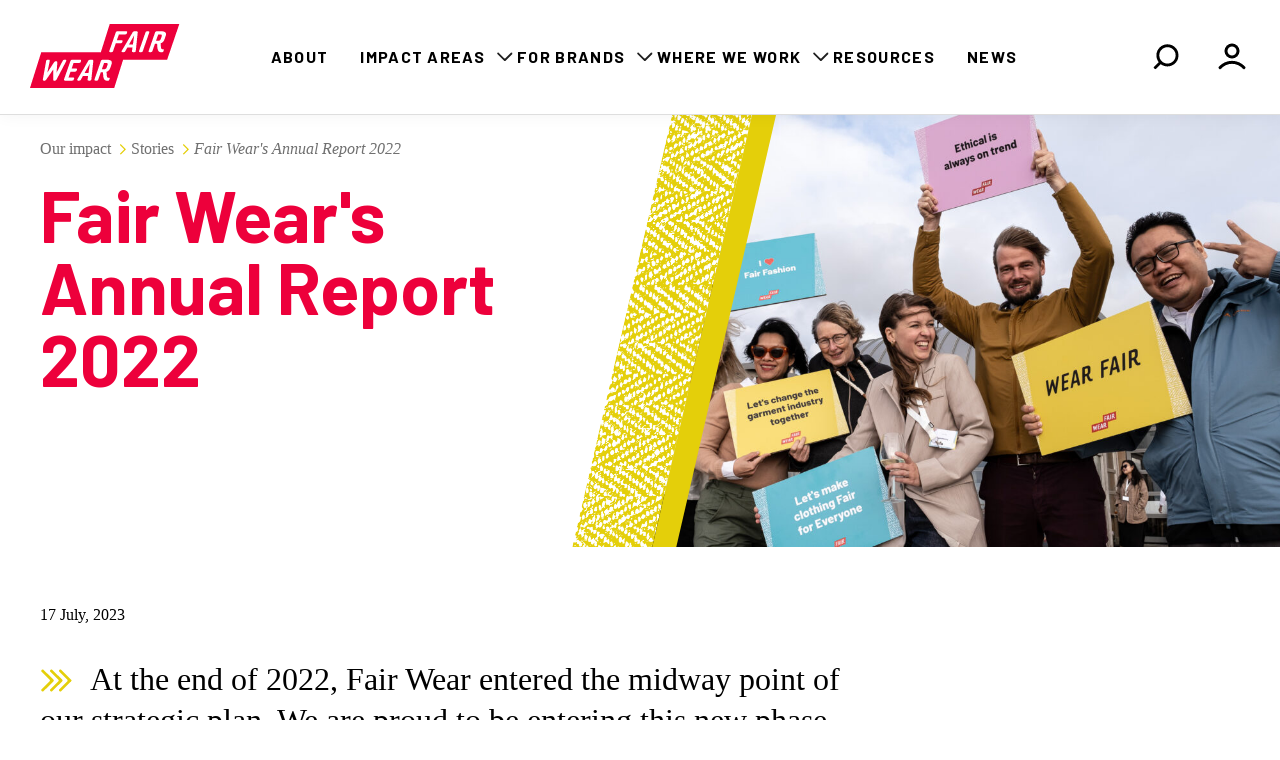

--- FILE ---
content_type: text/html
request_url: https://www.fairwear.org/stories/fair-wears-annual-report-2022
body_size: 1428
content:
<!doctype html>
<html lang="en" data-n-head="%7B%22lang%22:%7B%221%22:%22en%22%7D%7D">
  <head>
    <meta data-n-head="1" charset="utf-8"><meta data-n-head="1" name="viewport" content="width=device-width,initial-scale=1"><meta data-n-head="1" data-hid="description" name="description" content="Fair Wear works with brands and industry influencers to improve working conditions where your clothing is made."><meta data-n-head="1" data-hid="og:description" name="og:description" content="Fair Wear works with brands and industry influencers to improve working conditions where your clothing is made."><meta data-n-head="1" data-hid="og:site_name" name="og:site_name" content="Fair Wear"><meta data-n-head="1" data-hid="og:title" name="og:site_name" content="Fair Wear"><meta data-n-head="1" data-hid="charset" charset="utf-8"><meta data-n-head="1" data-hid="mobile-web-app-capable" name="mobile-web-app-capable" content="yes"><meta data-n-head="1" data-hid="apple-mobile-web-app-title" name="apple-mobile-web-app-title" content="fwf-website-frontend"><meta data-n-head="1" data-hid="author" name="author" content="Digital Natives"><meta data-n-head="1" data-hid="og:type" name="og:type" property="og:type" content="website"><title>Fair Wear</title><link data-n-head="1" rel="icon" type="image/x-icon" href="/favicon.ico"><link data-n-head="1" rel="preconnect" href="https://fonts.googleapis.com"><link data-n-head="1" rel="preconnect" href="https://fonts.gstatic.com" crossorigin="true"><link data-n-head="1" rel="stylesheet" href="https://fonts.googleapis.com/css2?family=Barlow:ital,wght@0,400;0,700;1,400;1,700&display=swap"><link data-n-head="1" rel="stylesheet" href="https://cloud.typography.com/7885516/7969612/css/fonts.css"><link data-n-head="1" data-hid="shortcut-icon" rel="shortcut icon" href="/_nuxt/icons/icon_64x64.8316e9.png"><link data-n-head="1" data-hid="apple-touch-icon" rel="apple-touch-icon" href="/_nuxt/icons/icon_512x512.8316e9.png" sizes="512x512"><link data-n-head="1" rel="manifest" href="/_nuxt/manifest.dff2530e.json" data-hid="manifest"><link rel="preload" href="/_nuxt/da1150a.js" as="script"><link rel="preload" href="/_nuxt/2770483.js" as="script"><link rel="preload" href="/_nuxt/42069df.js" as="script"><link rel="preload" href="/_nuxt/c9c39ee.js" as="script">
  </head>
  <body>
    <div id="__nuxt"><style>#nuxt-loading{background:#fff;visibility:hidden;opacity:0;position:absolute;left:0;right:0;top:0;bottom:0;display:flex;justify-content:center;align-items:center;flex-direction:column;animation:nuxtLoadingIn 10s ease;-webkit-animation:nuxtLoadingIn 10s ease;animation-fill-mode:forwards;overflow:hidden}@keyframes nuxtLoadingIn{0%{visibility:hidden;opacity:0}20%{visibility:visible;opacity:0}100%{visibility:visible;opacity:1}}@-webkit-keyframes nuxtLoadingIn{0%{visibility:hidden;opacity:0}20%{visibility:visible;opacity:0}100%{visibility:visible;opacity:1}}#nuxt-loading>div,#nuxt-loading>div:after{border-radius:50%;width:5rem;height:5rem}#nuxt-loading>div{font-size:10px;position:relative;text-indent:-9999em;border:.5rem solid #f5f5f5;border-left:.5rem solid #ed003b;-webkit-transform:translateZ(0);-ms-transform:translateZ(0);transform:translateZ(0);-webkit-animation:nuxtLoading 1.1s infinite linear;animation:nuxtLoading 1.1s infinite linear}#nuxt-loading.error>div{border-left:.5rem solid #ff4500;animation-duration:5s}@-webkit-keyframes nuxtLoading{0%{-webkit-transform:rotate(0);transform:rotate(0)}100%{-webkit-transform:rotate(360deg);transform:rotate(360deg)}}@keyframes nuxtLoading{0%{-webkit-transform:rotate(0);transform:rotate(0)}100%{-webkit-transform:rotate(360deg);transform:rotate(360deg)}}</style> <script>window.addEventListener("error",(function(){var e=document.getElementById("nuxt-loading");e&&(e.className+=" error")}))</script> <div id="nuxt-loading" aria-live="polite" role="status"><div>Loading...</div></div> </div><script>window.__NUXT__={config:{_app:{basePath:"/",assetsPath:"/_nuxt/",cdnURL:null}}}</script>
  <script src="/_nuxt/da1150a.js"></script><script src="/_nuxt/2770483.js"></script><script src="/_nuxt/42069df.js"></script><script src="/_nuxt/c9c39ee.js"></script><script defer src="https://static.cloudflareinsights.com/beacon.min.js/vcd15cbe7772f49c399c6a5babf22c1241717689176015" integrity="sha512-ZpsOmlRQV6y907TI0dKBHq9Md29nnaEIPlkf84rnaERnq6zvWvPUqr2ft8M1aS28oN72PdrCzSjY4U6VaAw1EQ==" data-cf-beacon='{"version":"2024.11.0","token":"20586992950546579613e32e090b2c27","server_timing":{"name":{"cfCacheStatus":true,"cfEdge":true,"cfExtPri":true,"cfL4":true,"cfOrigin":true,"cfSpeedBrain":true},"location_startswith":null}}' crossorigin="anonymous"></script>
</body>
</html>


--- FILE ---
content_type: application/javascript; charset=UTF-8
request_url: https://www.fairwear.org/_nuxt/c1b2b64.js
body_size: -704
content:
(window.webpackJsonp=window.webpackJsonp||[]).push([[2],{618:function(t,e,n){var r=n(82)(Object,"create");t.exports=r},619:function(t,e,n){var r=n(661);t.exports=function(t,e){for(var n=t.length;n--;)if(r(t[n][0],e))return n;return-1}},620:function(t,e,n){var r=n(666);t.exports=function(map,t){var data=map.__data__;return r(t)?data["string"==typeof t?"string":"hash"]:data.map}},621:function(t,e,n){var content=n(628);content.__esModule&&(content=content.default),"string"==typeof content&&(content=[[t.i,content,""]]),content.locals&&(t.exports=content.locals);(0,n(29).default)("247a21f0",content,!0,{sourceMap:!1})},622:function(t,e,n){"use strict";n(3),n(20);var r=n(353),o=n(52);e.a={methods:{getHead(title,t){return void 0===title&&(title=this.getTitle()),void 0===t&&(t=this.getDescription()),""===title&&(title=this.getDefault("title")),""===t&&(t=this.getDefault("description")),{title:title,link:[{rel:"canonical",href:Object(r.a)(this.$route)}],meta:[{hid:"og:title",name:"og:title",content:title},{hid:"description",name:"description",content:t},{hid:"og:description",name:"og:description",content:t}]}},getTitle(t){if(void 0===t){if(void 0===this.currentPage)return"";t=this.currentPage}return"object"==typeof t.meta._yoast_wpseo_title?t.meta._yoast_wpseo_title[0]:"object"==typeof t.title&&""!==t.title.rendered?t.title.rendered.replace("&amp;","&")+" – "+this.getDefault("title"):""},getDescription(t){if(void 0===t){if(void 0===this.currentPage)return"";t=this.currentPage}return"object"==typeof t.meta._yoast_wpseo_metadesc?t.meta._yoast_wpseo_metadesc[0]:"object"==typeof t.content&&""!==t.content.rendered?t.content.rendered.replace(/(\r\n|\n|\r)/gm,"").replace(/(<([^>]+)>)/gi,"").substr(0,140):""},getDefault(t){var head=o.a.head,e="";return"title"===t?head.title:(head.meta.forEach((function(n){n.hid===t&&(e=n.content)})),e)}}}},626:function(t,e,n){"use strict";var r=n(4),o=(n(47),n(3),n(20),n(51)),l={props:{content:{type:String,default:""}},data:()=>({terms:[]}),fetch(){var t=this;return Object(r.a)((function*(){if(!t.terms||!t.terms.length){var e=yield o.a.getTerms();t.terms=e}}))()},computed:{processedContent(){var content=this.content;return this.terms.forEach((t=>{var e='\n                    <button type="button" class="term-tooltip__button" tabindex="0">\n                        $1\n                        <svg xmlns="http://www.w3.org/2000/svg" width="24" height="24" viewBox="0 0 24 24" fill="none" stroke="currentColor" stroke-width="2" stroke-linecap="round" stroke-linejoin="round" class="feather feather-info"><circle cx="12" cy="12" r="10"></circle><line x1="12" y1="16" x2="12" y2="12"></line><line x1="12" y1="8" x2="12.01" y2="8"></line></svg>\n                    </button>\n                    <span class="term-tooltip__details">\n                        <span class="term-tooltip__inner">\n                        '.concat(t.content,"\n                        </span>\n                    </span>\n                "),n=new RegExp("(".concat(t.title,")").concat("[\\.\\!\\?\\,\\s]").concat('(?=([^"\\\\]*(\\\\.|"([^"\\\\]*\\\\.)*[^"\\\\]*"))*[^"]*$)'),"ig");content=this.content.replace(n,e)})),content}},mounted(){this.$refs.content.addEventListener("click",this.focusButtonElement)},methods:{focusButtonElement(t){t.target.matches("button.term-tooltip__button")&&t.target.focus()}}},c=(n(627),n(8)),component=Object(c.a)(l,(function(){var t=this,e=t._self._c;return e("div",[e("div",{ref:"content",staticClass:"site-article",domProps:{innerHTML:t._s(t.processedContent)}})])}),[],!1,null,null,null);e.a=component.exports},627:function(t,e,n){"use strict";n(621)},628:function(t,e,n){var r=n(28),o=n(61),l=n(629),c=r((function(i){return i[1]})),d=o(l);c.push([t.i,"body{min-height:100vh}.font-primary,.font-primary-regular{font-family:Barlow,helvetica,arial,sans-serif;font-weight:400}.term-tooltip__button{-webkit-appearance:none;-moz-appearance:none;appearance:none;background:none;border:none;color:#009e9d;cursor:pointer;margin:0;padding:0;position:relative}.term-tooltip__button svg{height:.7em;position:absolute;right:-.7em;top:0}.term-tooltip__button:hover{color:#ed003b}.term-tooltip__button:focus{color:#009e9d;outline:none}.term-tooltip__button:focus .term-tooltip__details{display:block}.term-tooltip__details{display:none;margin:1rem 0;padding:1.5rem 1rem;position:relative}.term-tooltip__details:after,.term-tooltip__details:before{background:url("+d+');content:"";height:3px;left:0;position:absolute;width:100%}.term-tooltip__details:before{top:0}.term-tooltip__details:after{bottom:0}.term-tooltip__button:focus+.term-tooltip__details{display:block}.term-tooltip__inner{animation:slideIn .7s forwards;display:block;opacity:0;transform:translateX(-10px)}@keyframes slideIn{to{opacity:1;transform:translateX(10px)}}',""]),c.locals={},t.exports=c},629:function(t,e,n){t.exports=n.p+"img/underline-tertiary.6d709bd.svg"},630:function(t,e,n){var content=n(673);content.__esModule&&(content=content.default),"string"==typeof content&&(content=[[t.i,content,""]]),content.locals&&(t.exports=content.locals);(0,n(29).default)("30847565",content,!0,{sourceMap:!1})},632:function(t,e,n){var content=n(680);content.__esModule&&(content=content.default),"string"==typeof content&&(content=[[t.i,content,""]]),content.locals&&(t.exports=content.locals);(0,n(29).default)("4c0e34d8",content,!0,{sourceMap:!1})},640:function(t,e,n){var r=n(641);t.exports=function(t){return null==t?"":r(t)}},641:function(t,e,n){var r=n(175),o=n(670),l=n(352),c=n(351),d=r?r.prototype:void 0,m=d?d.toString:void 0;t.exports=function t(e){if("string"==typeof e)return e;if(l(e))return o(e,t)+"";if(c(e))return m?m.call(e):"";var n=e+"";return"0"==n&&1/e==-1/0?"-0":n}},643:function(t,e,n){var r=n(644);t.exports=function(object,path,t){var e=null==object?void 0:r(object,path);return void 0===e?t:e}},644:function(t,e,n){var r=n(645),o=n(671);t.exports=function(object,path){for(var t=0,e=(path=r(path,object)).length;null!=object&&t<e;)object=object[o(path[t++])];return t&&t==e?object:void 0}},645:function(t,e,n){var r=n(352),o=n(646),l=n(647),c=n(640);t.exports=function(t,object){return r(t)?t:o(t,object)?[t]:l(c(t))}},646:function(t,e,n){var r=n(352),o=n(351),l=/\.|\[(?:[^[\]]*|(["'])(?:(?!\1)[^\\]|\\.)*?\1)\]/,c=/^\w*$/;t.exports=function(t,object){if(r(t))return!1;var e=typeof t;return!("number"!=e&&"symbol"!=e&&"boolean"!=e&&null!=t&&!o(t))||(c.test(t)||!l.test(t)||null!=object&&t in Object(object))}},647:function(t,e,n){var r=n(648),o=/[^.[\]]+|\[(?:(-?\d+(?:\.\d+)?)|(["'])((?:(?!\2)[^\\]|\\.)*?)\2)\]|(?=(?:\.|\[\])(?:\.|\[\]|$))/g,l=/\\(\\)?/g,c=r((function(t){var e=[];return 46===t.charCodeAt(0)&&e.push(""),t.replace(o,(function(t,n,r,o){e.push(r?o.replace(l,"$1"):n||t)})),e}));t.exports=c},648:function(t,e,n){var r=n(649);t.exports=function(t){var e=r(t,(function(t){return 500===n.size&&n.clear(),t})),n=e.cache;return e}},649:function(t,e,n){var r=n(650);function o(t,e){if("function"!=typeof t||null!=e&&"function"!=typeof e)throw new TypeError("Expected a function");var n=function(){var r=arguments,o=e?e.apply(this,r):r[0],l=n.cache;if(l.has(o))return l.get(o);var c=t.apply(this,r);return n.cache=l.set(o,c)||l,c};return n.cache=new(o.Cache||r),n}o.Cache=r,t.exports=o},650:function(t,e,n){var r=n(651),o=n(665),l=n(667),c=n(668),d=n(669);function m(t){var e=-1,n=null==t?0:t.length;for(this.clear();++e<n;){var r=t[e];this.set(r[0],r[1])}}m.prototype.clear=r,m.prototype.delete=o,m.prototype.get=l,m.prototype.has=c,m.prototype.set=d,t.exports=m},651:function(t,e,n){var r=n(652),o=n(658),l=n(355);t.exports=function(){this.size=0,this.__data__={hash:new r,map:new(l||o),string:new r}}},652:function(t,e,n){var r=n(653),o=n(654),l=n(655),c=n(656),d=n(657);function m(t){var e=-1,n=null==t?0:t.length;for(this.clear();++e<n;){var r=t[e];this.set(r[0],r[1])}}m.prototype.clear=r,m.prototype.delete=o,m.prototype.get=l,m.prototype.has=c,m.prototype.set=d,t.exports=m},653:function(t,e,n){var r=n(618);t.exports=function(){this.__data__=r?r(null):{},this.size=0}},654:function(t,e){t.exports=function(t){var e=this.has(t)&&delete this.__data__[t];return this.size-=e?1:0,e}},655:function(t,e,n){var r=n(618),o=Object.prototype.hasOwnProperty;t.exports=function(t){var data=this.__data__;if(r){var e=data[t];return"__lodash_hash_undefined__"===e?void 0:e}return o.call(data,t)?data[t]:void 0}},656:function(t,e,n){var r=n(618),o=Object.prototype.hasOwnProperty;t.exports=function(t){var data=this.__data__;return r?void 0!==data[t]:o.call(data,t)}},657:function(t,e,n){var r=n(618);t.exports=function(t,e){var data=this.__data__;return this.size+=this.has(t)?0:1,data[t]=r&&void 0===e?"__lodash_hash_undefined__":e,this}},658:function(t,e,n){var r=n(659),o=n(660),l=n(662),c=n(663),d=n(664);function m(t){var e=-1,n=null==t?0:t.length;for(this.clear();++e<n;){var r=t[e];this.set(r[0],r[1])}}m.prototype.clear=r,m.prototype.delete=o,m.prototype.get=l,m.prototype.has=c,m.prototype.set=d,t.exports=m},659:function(t,e){t.exports=function(){this.__data__=[],this.size=0}},660:function(t,e,n){var r=n(619),o=Array.prototype.splice;t.exports=function(t){var data=this.__data__,e=r(data,t);return!(e<0)&&(e==data.length-1?data.pop():o.call(data,e,1),--this.size,!0)}},661:function(t,e){t.exports=function(t,e){return t===e||t!=t&&e!=e}},662:function(t,e,n){var r=n(619);t.exports=function(t){var data=this.__data__,e=r(data,t);return e<0?void 0:data[e][1]}},663:function(t,e,n){var r=n(619);t.exports=function(t){return r(this.__data__,t)>-1}},664:function(t,e,n){var r=n(619);t.exports=function(t,e){var data=this.__data__,n=r(data,t);return n<0?(++this.size,data.push([t,e])):data[n][1]=e,this}},665:function(t,e,n){var r=n(620);t.exports=function(t){var e=r(this,t).delete(t);return this.size-=e?1:0,e}},666:function(t,e){t.exports=function(t){var e=typeof t;return"string"==e||"number"==e||"symbol"==e||"boolean"==e?"__proto__"!==t:null===t}},667:function(t,e,n){var r=n(620);t.exports=function(t){return r(this,t).get(t)}},668:function(t,e,n){var r=n(620);t.exports=function(t){return r(this,t).has(t)}},669:function(t,e,n){var r=n(620);t.exports=function(t,e){var data=r(this,t),n=data.size;return data.set(t,e),this.size+=data.size==n?0:1,this}},670:function(t,e){t.exports=function(t,e){for(var n=-1,r=null==t?0:t.length,o=Array(r);++n<r;)o[n]=e(t[n],n,t);return o}},671:function(t,e,n){var r=n(351);t.exports=function(t){if("string"==typeof t||r(t))return t;var e=t+"";return"0"==e&&1/t==-1/0?"-0":e}},672:function(t,e,n){"use strict";n(630)},673:function(t,e,n){var r=n(28),o=n(61),l=n(354),c=r((function(i){return i[1]})),d=o(l);c.push([t.i,"body[data-v-2f6efa3e]{min-height:100vh}.font-primary[data-v-2f6efa3e],.font-primary-regular[data-v-2f6efa3e]{font-family:Barlow,helvetica,arial,sans-serif;font-weight:400}.link-list__item[data-v-2f6efa3e]{align-items:center;border:1px solid #dedede;display:flex;flex-wrap:wrap;justify-content:space-between;margin-bottom:1.125rem;-webkit-text-decoration:none;text-decoration:none}.link-list__item[data-v-2f6efa3e]:hover{opacity:.8}@media screen and (min-width:981px){.link-list__item[data-v-2f6efa3e]{margin-bottom:1.5rem}}.link-list__item__thumbnail[data-v-2f6efa3e]{height:3.75rem;overflow:hidden;width:5.625rem}@media screen and (min-width:981px){.link-list__item__thumbnail[data-v-2f6efa3e]{height:5rem;width:7.5rem}}.link-list__item__main[data-v-2f6efa3e]{background-image:url("+d+");background-position:center right 1rem;background-repeat:no-repeat;flex-grow:1;padding-left:1rem;padding-right:3.375rem;width:calc(100% - 5.625rem)}@media screen and (min-width:722px){.link-list__item__main[data-v-2f6efa3e]{background-position:center right 1.5rem;padding-left:1.5rem;padding-right:4.375rem}}@media screen and (min-width:981px){.link-list__item__main[data-v-2f6efa3e]{background-position:center right 2rem;padding-left:2rem;padding-right:5.375rem;width:calc(100% - 7.5rem)}}.link-list__item__image[data-v-2f6efa3e]{height:100%;width:auto}.link-list__item__main__title[data-v-2f6efa3e]{font-family:Barlow,helvetica,arial,sans-serif;font-size:1.125rem;font-weight:400;margin:0}@media screen and (min-width:521px){.link-list__item__main__title[data-v-2f6efa3e]{font-size:1.75rem}}@media screen and (min-width:722px){.link-list__item__main__title[data-v-2f6efa3e]{font-size:1.75rem}}@media screen and (min-width:981px){.link-list__item__main__title[data-v-2f6efa3e]{font-size:1.75rem}}@media screen and (min-width:1281px){.link-list__item__main__title[data-v-2f6efa3e]{font-size:1.75rem}}@media screen and (min-width:1441px){.link-list__item__main__title[data-v-2f6efa3e]{font-size:1.75rem}}",""]),c.locals={},t.exports=c},676:function(t,e,n){"use strict";var r=n(67),o={props:{items:{type:Array,default:()=>[]}},methods:{makeRelative:r.b}},l=(n(672),n(8)),component=Object(l.a)(o,(function(){var t=this,e=t._self._c;return e("div",{staticClass:"link-list"},t._l(t.items,(function(n){return e(n.is,{key:n.id,tag:"nuxt-link",staticClass:"link-list__item",attrs:{href:t.makeRelative(n.permalink)}},[e("div",{staticClass:"link-list__item__thumbnail"},[n.image?e("img",{staticClass:"link-list__item__image",attrs:{src:n.image,loading:"lazy"}}):t._e()]),t._v(" "),e("div",{staticClass:"link-list__item__main"},[e("h3",{staticClass:"link-list__item__main__title"},[t._v(t._s(n.title))])])])})),1)}),[],!1,null,"2f6efa3e",null);e.a=component.exports},678:function(t,e,n){"use strict";var r=n(4),o=n(643),l=n.n(o),c=n(32),d=n(51),m=n(67),f={components:{linkList:n(676).a},props:{title:{type:String,default:""},parent:{type:Object,default:()=>({})},type:{type:String,default:"children"}},data:()=>({items:[]}),fetch(){switch(this.type){case"nextChapter":return this.nextChapter();case"tools":return this.toolsList();case"countries":return this.countryList();default:return this.childList()}},computed:{mappedItems(){if(!this.items)return[];var t=this.items.map((t=>({image:this.getImage(t),id:t.id,title:t.title&&t.title.rendered?t.title.rendered:t.name?t.name:"",permalink:t.permalink,is:"a"})));return c.a.showTransparencyPolicy&&"tools"===this.type&&t.push({image:"https://api.fairwear.org/wp-content/uploads/2019/07/FairWear-icon-black-11-240x160.png",id:29256,title:"Transparency",permalink:"/resources-and-tools/factories"}),t}},methods:{isExternal:m.a,getImage:t=>l()(t,"meta.featured_thumbnail.sizes.link-list",l()(t,"meta.featured_thumbnail.url",l()(t,"images.link-list"))),childList(){var t=this;return Object(r.a)((function*(){if(!t.parent.id)return!1;yield d.a.getPosts({post_type:t.parent.type?t.parent.type:t.parent.post_type,posts_per_page:-1,post_parent:t.parent.id,orderby:"menu_order",order:"ASC"}).then((e=>{t.items=e}))}))()},toolsList(){var t=this;return Object(r.a)((function*(){yield d.a.getResourcesAndTools().then((e=>{t.items=e}))}))()},countryList(){var t=this;return Object(r.a)((function*(){yield d.a.getCountries().then((e=>{t.items=e}))}))()},nextChapter(){var t=this;return Object(r.a)((function*(){yield d.a.getPosts({post_type:t.parent.type?t.parent.type:t.parent.post_type,posts_per_page:-1,post_parent:t.parent.post_parent,orderby:"menu_order",order:"ASC"}).then((e=>{var n=t.parent.id,r=e.findIndex((p=>p.id===n)),o=e[r+1];"object"==typeof o&&(t.items=[o])}))}))()}}},h=(n(679),n(8)),component=Object(h.a)(f,(function(){var t=this,e=t._self._c;return t.items&&t.items.length?e("div",{staticClass:"children-menu"},[t.title?e("h2",{staticClass:"children-menu__title"},[t._v(t._s(t.title))]):t._e(),t._v(" "),e("link-list",{attrs:{items:t.mappedItems}})],1):t._e()}),[],!1,null,"c24797a8",null);e.a=component.exports},679:function(t,e,n){"use strict";n(632)},680:function(t,e,n){var r=n(28)((function(i){return i[1]}));r.push([t.i,"body[data-v-c24797a8]{min-height:100vh}.font-primary[data-v-c24797a8],.font-primary-regular[data-v-c24797a8]{font-family:Barlow,helvetica,arial,sans-serif;font-weight:400}.children-menu[data-v-c24797a8]{margin-top:3.75rem}h2.children-menu__title[data-v-c24797a8]{margin-bottom:3.5rem}h3.children-menu__title[data-v-c24797a8]{margin-bottom:2.5rem}",""]),r.locals={},t.exports=r},715:function(t,e,n){var content=n(770);content.__esModule&&(content=content.default),"string"==typeof content&&(content=[[t.i,content,""]]),content.locals&&(t.exports=content.locals);(0,n(29).default)("fc98550a",content,!0,{sourceMap:!1})},752:function(t,e,n){"use strict";var r={data:()=>({email:"",mailchimp:{postUrl:"mc.us7",u:"ffad50d2eceb987dd73573353",listId:"ed95790dd6"}}),computed:{validated(){return""===this.email||this.email.includes("@")&&this.email.includes(".")}},methods:{register(){window.open("https://".concat(this.mailchimp.postUrl,".list-manage.com/subscribe/post?u=").concat(this.mailchimp.u,"&id=").concat(this.mailchimp.listId,"&EMAIL=").concat(this.email),"mailchimpwindow","height=550, width=550, top=100, left="+window.innerWidth/2-225+", toolbar=0, location=0, menubar=0, directories=0, scrollbars=0")}}},o=(n(769),n(8)),component=Object(o.a)(r,(function(){var t=this,e=t._self._c;return e("div",{staticClass:"mailchimp-signup mailchimp-signup--large"},[e("div",{staticClass:"mailchimp-signup__form"},[e("form",{ref:"newsletterform",staticClass:"form form--newsletter",attrs:{id:"mc-embedded-subscribe-form",name:"mc-embedded-subscribe-form",novalidate:"novalidate"},on:{submit:function(e){return e.preventDefault(),t.register.apply(null,arguments)}}},[e("div",{staticClass:"form-group mail-chimp__input-wrapper"},[e("div",{class:{form__group:!0,error:!t.validated}},[e("label",{staticClass:"label label--required",attrs:{for:"mce-EMAIL"}},[t._v("Email address")]),t._v(" "),e("input",{directives:[{name:"model",rawName:"v-model",value:t.email,expression:"email"}],staticClass:"input input--mailchimp",attrs:{id:"mce-EMAIL",type:"email",value:"",name:"EMAIL",placeholder:"Enter your email address"},domProps:{value:t.email},on:{input:function(e){e.target.composing||(t.email=e.target.value)}}}),t._v(" "),t.validated?t._e():e("span",{staticClass:"form-error"},[t._v("Please enter a valid email address")]),t._v(" "),e("button",{staticClass:"btn btn--primary mailchimp-signup-button",attrs:{type:"submit",disabled:!t.email||!t.validated}},[t._v("\n                        Subscribe\n                    ")])]),t._v(" "),e("div",{staticStyle:{position:"absolute",left:"-5000px"}},[e("input",{attrs:{type:"text",name:t.mailchimp.newsletterSpam,tabindex:"-1",value:""}})])])])])])}),[],!1,null,"4936cc65",null);e.a=component.exports},769:function(t,e,n){"use strict";n(715)},770:function(t,e,n){var r=n(28)((function(i){return i[1]}));r.push([t.i,"body[data-v-4936cc65]{min-height:100vh}.font-primary[data-v-4936cc65],.font-primary-regular[data-v-4936cc65]{font-family:Barlow,helvetica,arial,sans-serif;font-weight:400}@media screen and (min-width:981px){.mail-chimp__input-wrapper[data-v-4936cc65]{max-width:66.66667%}}.input--mailchimp[data-v-4936cc65]{margin-bottom:1rem;width:100%}@media screen and (min-width:981px){.input--mailchimp[data-v-4936cc65]{margin-right:1rem;max-width:66.66667%;width:calc(100% - 13.5rem)}.input--mailchimp[data-v-4936cc65],.mailchimp-signup-button[data-v-4936cc65]{display:inline-block;height:3.5625rem;vertical-align:top}.mailchimp-signup .error[data-v-4936cc65]{margin-bottom:2rem;position:relative}}.mailchimp-signup .form-error[data-v-4936cc65]{margin-bottom:1rem}@media screen and (min-width:981px){.mailchimp-signup .form-error[data-v-4936cc65]{margin:0;position:absolute;top:100%}}",""]),r.locals={},t.exports=r}}]);
//# sourceMappingURL=c1b2b64.js.map

--- FILE ---
content_type: application/javascript; charset=UTF-8
request_url: https://www.fairwear.org/_nuxt/a548393.js
body_size: -700
content:
(window.webpackJsonp=window.webpackJsonp||[]).push([[11],{618:function(e,t,r){var n=r(82)(Object,"create");e.exports=n},619:function(e,t,r){var n=r(661);e.exports=function(e,t){for(var r=e.length;r--;)if(n(e[r][0],t))return r;return-1}},620:function(e,t,r){var n=r(666);e.exports=function(map,e){var data=map.__data__;return n(e)?data["string"==typeof e?"string":"hash"]:data.map}},622:function(e,t,r){"use strict";r(3),r(20);var n=r(353),o=r(52);t.a={methods:{getHead(title,e){return void 0===title&&(title=this.getTitle()),void 0===e&&(e=this.getDescription()),""===title&&(title=this.getDefault("title")),""===e&&(e=this.getDefault("description")),{title:title,link:[{rel:"canonical",href:Object(n.a)(this.$route)}],meta:[{hid:"og:title",name:"og:title",content:title},{hid:"description",name:"description",content:e},{hid:"og:description",name:"og:description",content:e}]}},getTitle(e){if(void 0===e){if(void 0===this.currentPage)return"";e=this.currentPage}return"object"==typeof e.meta._yoast_wpseo_title?e.meta._yoast_wpseo_title[0]:"object"==typeof e.title&&""!==e.title.rendered?e.title.rendered.replace("&amp;","&")+" – "+this.getDefault("title"):""},getDescription(e){if(void 0===e){if(void 0===this.currentPage)return"";e=this.currentPage}return"object"==typeof e.meta._yoast_wpseo_metadesc?e.meta._yoast_wpseo_metadesc[0]:"object"==typeof e.content&&""!==e.content.rendered?e.content.rendered.replace(/(\r\n|\n|\r)/gm,"").replace(/(<([^>]+)>)/gi,"").substr(0,140):""},getDefault(e){var head=o.a.head,t="";return"title"===e?head.title:(head.meta.forEach((function(r){r.hid===e&&(t=r.content)})),t)}}}},623:function(e,t,r){var content=r(634);content.__esModule&&(content=content.default),"string"==typeof content&&(content=[[e.i,content,""]]),content.locals&&(e.exports=content.locals);(0,r(29).default)("47315248",content,!0,{sourceMap:!1})},624:function(e,t,r){var content=r(637);content.__esModule&&(content=content.default),"string"==typeof content&&(content=[[e.i,content,""]]),content.locals&&(e.exports=content.locals);(0,r(29).default)("f53d29aa",content,!0,{sourceMap:!1})},625:function(e,t,r){"use strict";var n=r(31),o=r(4),l=r(877),c=r(761),d=r(898),m=r(53),_=r(51);function f(e,t){var r=Object.keys(e);if(Object.getOwnPropertySymbols){var n=Object.getOwnPropertySymbols(e);t&&(n=n.filter((function(t){return Object.getOwnPropertyDescriptor(e,t).enumerable}))),r.push.apply(r,n)}return r}function h(e){for(var t=1;t<arguments.length;t++){var r=null!=arguments[t]?arguments[t]:{};t%2?f(Object(r),!0).forEach((function(t){Object(n.a)(e,t,r[t])})):Object.getOwnPropertyDescriptors?Object.defineProperties(e,Object.getOwnPropertyDescriptors(r)):f(Object(r)).forEach((function(t){Object.defineProperty(e,t,Object.getOwnPropertyDescriptor(r,t))}))}return e}var v={props:{items:{type:Array,default:()=>[]},showTitleBefore:{type:String,default:""},link:{type:Boolean,default:!0},color:{type:String,default:""},date:{type:String,default:""}},fetch(){var e=this;return Object(o.a)((function*(){if(!e.items.length&&!e.categories.length){var t=yield _.a.getCategories();e.$store.commit("categories/set",t)}}))()},computed:h(h({},Object(m.b)({categories:"categories/categories",currentCategory:"categories/currentCategory"})),{},{labels(){return this.items.length>0?this.items:this.categories}}),methods:{labelClicked(e){this.$emit("labelClicked",e)},catName:label=>label.cat_name?label.cat_name:label.name,getModifierClassNames(label){var e=void 0!==this.catName(label)?this.catName(label).toLowerCase():"",t=[],r="";if(this.color)t.push(this.color);else if(this.items.length>0)switch(e){case"news":t.push("tertiary");break;case"country":t.push("secondary");break;default:t.push("primary")}return this.currentCategory!==e||this.items.length||t.push("active"),t.forEach((e=>{r+=" labels__label--"+e})),r},formatDate(e){var t=Object(l.a)(e,"dd MMMM, yyyy",new Date);return Object(c.a)(t)?Object(d.a)(t,"d LLL"):""}}},w=(r(633),r(8)),component=Object(w.a)(v,(function(){var e=this,t=e._self._c;return e.labels.length>0?t("ul",{staticClass:"labels"},[e.showTitleBefore?t("li",{staticClass:"labels__label labels__label--title"},[e._v(e._s(e.showTitleBefore))]):e._e(),e._v(" "),e.showTitleBefore&&e.currentCategory?t("li",{staticClass:"labels__label"},[t("nuxt-link",{staticClass:"labels__link",attrs:{to:"/stories"}},[e._v("\n            All\n        ")])],1):e._e(),e._v(" "),e._l(e.labels,(function(label,r){return t("li",{key:r,class:"labels__label "+e.getModifierClassNames(label),on:{click:function(t){e.labelClicked(e.catName(label))}}},[e.link?t("nuxt-link",{staticClass:"labels__link",attrs:{to:"/stories/category/"+label.slug}},[e._v("\n            "+e._s(e.catName(label))+"\n        ")]):t("span",[e._v("\n            "+e._s(e.catName(label))+"\n        ")])],1)})),e._v(" "),""!==e.date?t("li",{staticClass:"labels__label labels__label--date"},[e._v("\n        "+e._s(e.formatDate(e.date))+"\n    ")]):e._e()],2):e._e()}),[],!1,null,"67ee06dc",null);t.a=component.exports},633:function(e,t,r){"use strict";r(623)},634:function(e,t,r){var n=r(28)((function(i){return i[1]}));n.push([e.i,'body[data-v-67ee06dc]{min-height:100vh}.font-primary[data-v-67ee06dc],.font-primary-regular[data-v-67ee06dc]{font-family:Barlow,helvetica,arial,sans-serif;font-weight:400}.labels[data-v-67ee06dc]:not(.list):not(.list-un-ordered){list-style:none;padding:0}.labels[data-v-67ee06dc]:not(.list):not(.list-un-ordered):after,.labels[data-v-67ee06dc]:not(.list):not(.list-un-ordered):before{content:" ";display:table}.labels[data-v-67ee06dc]:not(.list):not(.list-un-ordered):after{clear:both}.labels__label[data-v-67ee06dc]{color:#000;cursor:pointer;float:left;font-family:Barlow,helvetica,arial,sans-serif;font-size:.87rem;font-weight:700;margin-bottom:.75rem;margin-right:.75rem;padding:.437rem .75rem;position:relative;-webkit-text-decoration:none;text-decoration:none;text-transform:uppercase;width:auto;z-index:1}@media screen and (min-width:521px){.labels__label[data-v-67ee06dc]{font-size:1rem}}@media screen and (min-width:722px){.labels__label[data-v-67ee06dc]{font-size:1rem}}@media screen and (min-width:981px){.labels__label[data-v-67ee06dc]{font-size:1rem}}@media screen and (min-width:1281px){.labels__label[data-v-67ee06dc]{font-size:1rem}}@media screen and (min-width:1441px){.labels__label[data-v-67ee06dc]{font-size:1rem}}.labels__label[data-v-67ee06dc]:before{background-color:#e4cf0a;background-image:none;content:"";height:100%;left:0;position:absolute;top:0;transform:skew(-10deg,0deg);width:100%;z-index:-1}.labels__label[data-v-67ee06dc]:hover{font-style:italic}.labels__label[data-v-67ee06dc]:active,.labels__label[data-v-67ee06dc]:active:before{opacity:.8}.labels__link[data-v-67ee06dc]{color:#000;-webkit-text-decoration:none;text-decoration:none;text-transform:uppercase}.labels--stories[data-v-67ee06dc]{margin-bottom:2.5rem}.labels__label--title[data-v-67ee06dc]{font-family:Barlow,helvetica,arial,sans-serif;font-size:.87rem;font-weight:700;letter-spacing:1.5px;margin-right:1.5rem;padding-left:0;padding-right:0;text-transform:uppercase}@media screen and (min-width:521px){.labels__label--title[data-v-67ee06dc]{font-size:1rem}}@media screen and (min-width:722px){.labels__label--title[data-v-67ee06dc]{font-size:1rem}}@media screen and (min-width:981px){.labels__label--title[data-v-67ee06dc]{font-size:1rem}}@media screen and (min-width:1281px){.labels__label--title[data-v-67ee06dc]{font-size:1rem}}@media screen and (min-width:1441px){.labels__label--title[data-v-67ee06dc]{font-size:1rem}}.labels__label--title[data-v-67ee06dc]:before{content:none}.labels__label--active a[data-v-67ee06dc],.labels__label--primary[data-v-67ee06dc],.labels__label--secondary[data-v-67ee06dc]{color:#fff}.labels__label--active[data-v-67ee06dc]:before{background-color:#000}.labels--brand-filter[data-v-67ee06dc]{margin-bottom:0;margin-top:0}.labels--brand-filter .labels__label[data-v-67ee06dc]{float:right;margin:0 0 .75rem .75rem}@media screen and (min-width:981px){.labels--brand-filter .labels__label[data-v-67ee06dc]{float:left;margin:0 .75rem .75rem 0}}.labels--brand-filter .labels__label--title[data-v-67ee06dc]{color:#fff;float:left;margin-left:0;padding:.437rem .75rem .437rem 0}.labels__label--primary[data-v-67ee06dc]:before{background-color:#ed003b}.labels__label--secondary[data-v-67ee06dc]:before{background-color:#009e9d}.labels__label--tertiary[data-v-67ee06dc]:before{background-color:#e4cf0a}.labels__label--date[data-v-67ee06dc]{pointer-events:none}.labels__label--date[data-v-67ee06dc]:before{background-color:#f2aac8}',""]),n.locals={},e.exports=n},635:function(e,t,r){e.exports=r.p+"img/play.b26da92.svg"},636:function(e,t,r){"use strict";r(624)},637:function(e,t,r){var n=r(28)((function(i){return i[1]}));n.push([e.i,'body[data-v-e31155de]{min-height:100vh}.font-primary[data-v-e31155de],.font-primary-regular[data-v-e31155de]{font-family:Barlow,helvetica,arial,sans-serif;font-weight:400}.card__thumbnail[data-v-e31155de]{background-color:#009e9d;background-position:50%;background-repeat:no-repeat;background-size:cover;padding-bottom:75%;position:relative}.card__labels[data-v-e31155de]{font-weight:700;margin:-.875rem 0 0 .937rem}@media screen and (min-width:981px){.card__labels[data-v-e31155de]{margin:-1.25rem 0 0 .875rem}}.card__text[data-v-e31155de]{font-size:1.37rem;line-height:1.2}@media screen and (min-width:521px){.card__text[data-v-e31155de]{font-size:1.5rem}}@media screen and (min-width:722px){.card__text[data-v-e31155de]{font-size:1.5rem}}@media screen and (min-width:981px){.card__text[data-v-e31155de]{font-size:1.5rem}}@media screen and (min-width:1281px){.card__text[data-v-e31155de]{font-size:1.5rem}}@media screen and (min-width:1441px){.card__text[data-v-e31155de]{font-size:1.5rem}}@media screen and (min-width:981px){.card__text[data-v-e31155de]{line-height:1.33}}.card__play-icon[data-v-e31155de]{height:4.75rem;left:50%;position:absolute;top:50%;transform:translate(-50%,-50%);width:4.75rem}.card__link[data-v-e31155de]{color:#000;-webkit-text-decoration:none;text-decoration:none}.card--type-video .card__thumbnail[data-v-e31155de]:after{background-position:50%;content:"";height:100%;left:-100;top:0;width:100%;z-index:15}',""]),n.locals={},e.exports=n},638:function(e,t,r){"use strict";var n=r(625),o=r(67),l={components:{labels:n.a},props:{item:{type:Object,default:()=>({type:"normal",post_type:"post",slug:"",image:"https://picsum.photos/340/240",text:"Get to know what Fair Wear is about in 60 seconds",permalink:"/",labels:[{name:"News",slug:"news"}]})},date:{type:String,default:""}},computed:{relative_permalink(){return Object(o.b)(this.item.permalink)}}},c=(r(636),r(8)),component=Object(c.a)(l,(function(){var e=this,t=e._self._c;return t("div",{staticClass:"card",class:{"card--type-video":"video"===e.item.type}},[t("nuxt-link",{attrs:{to:e.relative_permalink}},[t("div",{staticClass:"card__thumbnail",style:"backgroundImage: url("+e.item.image+")"},["video"===e.item.type?t("img",{staticClass:"card__play-icon",attrs:{src:r(635),loading:"lazy",alt:""}}):e._e()])]),e._v(" "),t("labels",{staticClass:"card__labels",attrs:{items:e.item.labels,date:e.date}}),e._v(" "),t("nuxt-link",{staticClass:"card__link",attrs:{to:e.relative_permalink}},[t("p",{staticClass:"card__text",domProps:{innerHTML:e._s(e.item.text)}})])],1)}),[],!1,null,"e31155de",null);t.a=component.exports},640:function(e,t,r){var n=r(641);e.exports=function(e){return null==e?"":n(e)}},641:function(e,t,r){var n=r(175),o=r(670),l=r(352),c=r(351),d=n?n.prototype:void 0,m=d?d.toString:void 0;e.exports=function e(t){if("string"==typeof t)return t;if(l(t))return o(t,e)+"";if(c(t))return m?m.call(t):"";var r=t+"";return"0"==r&&1/t==-1/0?"-0":r}},643:function(e,t,r){var n=r(644);e.exports=function(object,path,e){var t=null==object?void 0:n(object,path);return void 0===t?e:t}},644:function(e,t,r){var n=r(645),o=r(671);e.exports=function(object,path){for(var e=0,t=(path=n(path,object)).length;null!=object&&e<t;)object=object[o(path[e++])];return e&&e==t?object:void 0}},645:function(e,t,r){var n=r(352),o=r(646),l=r(647),c=r(640);e.exports=function(e,object){return n(e)?e:o(e,object)?[e]:l(c(e))}},646:function(e,t,r){var n=r(352),o=r(351),l=/\.|\[(?:[^[\]]*|(["'])(?:(?!\1)[^\\]|\\.)*?\1)\]/,c=/^\w*$/;e.exports=function(e,object){if(n(e))return!1;var t=typeof e;return!("number"!=t&&"symbol"!=t&&"boolean"!=t&&null!=e&&!o(e))||(c.test(e)||!l.test(e)||null!=object&&e in Object(object))}},647:function(e,t,r){var n=r(648),o=/[^.[\]]+|\[(?:(-?\d+(?:\.\d+)?)|(["'])((?:(?!\2)[^\\]|\\.)*?)\2)\]|(?=(?:\.|\[\])(?:\.|\[\]|$))/g,l=/\\(\\)?/g,c=n((function(e){var t=[];return 46===e.charCodeAt(0)&&t.push(""),e.replace(o,(function(e,r,n,o){t.push(n?o.replace(l,"$1"):r||e)})),t}));e.exports=c},648:function(e,t,r){var n=r(649);e.exports=function(e){var t=n(e,(function(e){return 500===r.size&&r.clear(),e})),r=t.cache;return t}},649:function(e,t,r){var n=r(650);function o(e,t){if("function"!=typeof e||null!=t&&"function"!=typeof t)throw new TypeError("Expected a function");var r=function(){var n=arguments,o=t?t.apply(this,n):n[0],l=r.cache;if(l.has(o))return l.get(o);var c=e.apply(this,n);return r.cache=l.set(o,c)||l,c};return r.cache=new(o.Cache||n),r}o.Cache=n,e.exports=o},650:function(e,t,r){var n=r(651),o=r(665),l=r(667),c=r(668),d=r(669);function m(e){var t=-1,r=null==e?0:e.length;for(this.clear();++t<r;){var n=e[t];this.set(n[0],n[1])}}m.prototype.clear=n,m.prototype.delete=o,m.prototype.get=l,m.prototype.has=c,m.prototype.set=d,e.exports=m},651:function(e,t,r){var n=r(652),o=r(658),l=r(355);e.exports=function(){this.size=0,this.__data__={hash:new n,map:new(l||o),string:new n}}},652:function(e,t,r){var n=r(653),o=r(654),l=r(655),c=r(656),d=r(657);function m(e){var t=-1,r=null==e?0:e.length;for(this.clear();++t<r;){var n=e[t];this.set(n[0],n[1])}}m.prototype.clear=n,m.prototype.delete=o,m.prototype.get=l,m.prototype.has=c,m.prototype.set=d,e.exports=m},653:function(e,t,r){var n=r(618);e.exports=function(){this.__data__=n?n(null):{},this.size=0}},654:function(e,t){e.exports=function(e){var t=this.has(e)&&delete this.__data__[e];return this.size-=t?1:0,t}},655:function(e,t,r){var n=r(618),o=Object.prototype.hasOwnProperty;e.exports=function(e){var data=this.__data__;if(n){var t=data[e];return"__lodash_hash_undefined__"===t?void 0:t}return o.call(data,e)?data[e]:void 0}},656:function(e,t,r){var n=r(618),o=Object.prototype.hasOwnProperty;e.exports=function(e){var data=this.__data__;return n?void 0!==data[e]:o.call(data,e)}},657:function(e,t,r){var n=r(618);e.exports=function(e,t){var data=this.__data__;return this.size+=this.has(e)?0:1,data[e]=n&&void 0===t?"__lodash_hash_undefined__":t,this}},658:function(e,t,r){var n=r(659),o=r(660),l=r(662),c=r(663),d=r(664);function m(e){var t=-1,r=null==e?0:e.length;for(this.clear();++t<r;){var n=e[t];this.set(n[0],n[1])}}m.prototype.clear=n,m.prototype.delete=o,m.prototype.get=l,m.prototype.has=c,m.prototype.set=d,e.exports=m},659:function(e,t){e.exports=function(){this.__data__=[],this.size=0}},660:function(e,t,r){var n=r(619),o=Array.prototype.splice;e.exports=function(e){var data=this.__data__,t=n(data,e);return!(t<0)&&(t==data.length-1?data.pop():o.call(data,t,1),--this.size,!0)}},661:function(e,t){e.exports=function(e,t){return e===t||e!=e&&t!=t}},662:function(e,t,r){var n=r(619);e.exports=function(e){var data=this.__data__,t=n(data,e);return t<0?void 0:data[t][1]}},663:function(e,t,r){var n=r(619);e.exports=function(e){return n(this.__data__,e)>-1}},664:function(e,t,r){var n=r(619);e.exports=function(e,t){var data=this.__data__,r=n(data,e);return r<0?(++this.size,data.push([e,t])):data[r][1]=t,this}},665:function(e,t,r){var n=r(620);e.exports=function(e){var t=n(this,e).delete(e);return this.size-=t?1:0,t}},666:function(e,t){e.exports=function(e){var t=typeof e;return"string"==t||"number"==t||"symbol"==t||"boolean"==t?"__proto__"!==e:null===e}},667:function(e,t,r){var n=r(620);e.exports=function(e){return n(this,e).get(e)}},668:function(e,t,r){var n=r(620);e.exports=function(e){return n(this,e).has(e)}},669:function(e,t,r){var n=r(620);e.exports=function(e,t){var data=n(this,e),r=data.size;return data.set(e,t),this.size+=data.size==r?0:1,this}},670:function(e,t){e.exports=function(e,t){for(var r=-1,n=null==e?0:e.length,o=Array(n);++r<n;)o[r]=t(e[r],r,e);return o}},671:function(e,t,r){var n=r(351);e.exports=function(e){if("string"==typeof e||n(e))return e;var t=e+"";return"0"==t&&1/e==-1/0?"-0":t}},726:function(e,t,r){var content=r(795);content.__esModule&&(content=content.default),"string"==typeof content&&(content=[[e.i,content,""]]),content.locals&&(e.exports=content.locals);(0,r(29).default)("e38345e6",content,!0,{sourceMap:!1})},727:function(e,t,r){var content=r(799);content.__esModule&&(content=content.default),"string"==typeof content&&(content=[[e.i,content,""]]),content.locals&&(e.exports=content.locals);(0,r(29).default)("0866c138",content,!0,{sourceMap:!1})},728:function(e,t,r){var content=r(801);content.__esModule&&(content=content.default),"string"==typeof content&&(content=[[e.i,content,""]]),content.locals&&(e.exports=content.locals);(0,r(29).default)("1e276b9b",content,!0,{sourceMap:!1})},729:function(e,t,r){var content=r(803);content.__esModule&&(content=content.default),"string"==typeof content&&(content=[[e.i,content,""]]),content.locals&&(e.exports=content.locals);(0,r(29).default)("76059635",content,!0,{sourceMap:!1})},730:function(e,t,r){var content=r(805);content.__esModule&&(content=content.default),"string"==typeof content&&(content=[[e.i,content,""]]),content.locals&&(e.exports=content.locals);(0,r(29).default)("e75a19c0",content,!0,{sourceMap:!1})},731:function(e,t,r){var content=r(808);content.__esModule&&(content=content.default),"string"==typeof content&&(content=[[e.i,content,""]]),content.locals&&(e.exports=content.locals);(0,r(29).default)("681373c2",content,!0,{sourceMap:!1})},732:function(e,t,r){var content=r(810);content.__esModule&&(content=content.default),"string"==typeof content&&(content=[[e.i,content,""]]),content.locals&&(e.exports=content.locals);(0,r(29).default)("102d2ba2",content,!0,{sourceMap:!1})},794:function(e,t,r){"use strict";r(726)},795:function(e,t,r){var n=r(28),o=r(61),l=r(796),c=r(797),d=n((function(i){return i[1]})),m=o(l),_=o(c);d.push([e.i,"body{min-height:100vh}.font-primary,.font-primary-regular{font-family:Barlow,helvetica,arial,sans-serif;font-weight:400}.card-caroussel{--container-width:1920px}.card-caroussel--impact{padding-bottom:5rem;position:relative}.card-caroussel--impact:after{background-color:#e4cf0a;background-image:url("+m+');bottom:0;content:"";height:13.125rem;left:0;position:absolute;width:100%;z-index:-1}.card-caroussel--stories .card-caroussel__card{flex:0 0 auto;width:23.125rem}.card-caroussel--stories .card-caroussel__scroll-wrapper:after{content:"";display:block;display:none;flex:0 0 auto;height:100px}@media screen and (min-width:981px){.card-caroussel--stories .card-caroussel__scroll-wrapper:after{display:block;width:.5rem}}@media screen and (min-width:1441px){.card-caroussel--stories .card-caroussel__scroll-wrapper:after{width:3rem}}@media screen and (min-width:1920px){.card-caroussel--stories .card-caroussel__scroll-wrapper:after{width:calc(50vw - var(--container-width)/2 - 3rem)}}.card-caroussel__scroll-wrapper{display:flex;flex-direction:row;gap:2rem;overflow-x:scroll;scrollbar-width:none}.card-caroussel__scroll-wrapper::-webkit-scrollbar{display:none}@media screen and (max-width:980px){.card-caroussel__scroll-wrapper{gap:1.5rem;padding:0 1.25rem}}.card-caroussel__scroll-wrapper:before{content:"";display:block;display:none;flex:0 0 auto;height:100px}@media screen and (min-width:981px){.card-caroussel__scroll-wrapper:before{display:block;width:.5rem}}@media screen and (min-width:1441px){.card-caroussel__scroll-wrapper:before{width:3rem}}@media screen and (min-width:1920px){.card-caroussel__scroll-wrapper:before{width:calc(50vw - var(--container-width)/2 - 3rem)}}.card-caroussel__card{color:inherit;display:block;-webkit-text-decoration:none;text-decoration:none}.card-caroussel__card--impact{aspect-ratio:3/4;flex:0 0 auto;margin-bottom:2rem;overflow:hidden;position:relative;width:14.375rem}.card-caroussel__card--impact:nth-child(2n){margin-bottom:0;margin-top:2rem}@media screen and (min-width:981px){.card-caroussel__card--impact{aspect-ratio:6/7;width:23.175rem}}.card-caroussel__card--impact .card-caroussel__card-title{bottom:0;color:#fff;font-style:italic;position:absolute;z-index:1}.card-caroussel__card--impact .card-caroussel__card-title p{background-image:linear-gradient(180deg,transparent 0,rgba(0,0,0,.85));font-size:1.25rem;line-height:1.45;margin:0;padding:2.5rem 3rem 1rem 1rem}.card-caroussel__card--impact .card-caroussel__image{display:block;height:100%;-o-object-fit:cover;object-fit:cover;-o-object-position:center;object-position:center;transform:scale(1);transition:transform .5s ease-in-out;width:100%;z-index:-1}.card-caroussel__card--impact:hover .card-caroussel__image{transform:scale(1.05)}.card-caroussel__card--final .card-caroussel__thumbnail{align-items:center;aspect-ratio:12/9;background-color:#fff;background-image:url('+_+');background-position:center 37.5%;background-repeat:no-repeat;background-size:72px 70px;border:1px solid rgba(0,0,0,.13);box-shadow:0 0 16px 0 rgba(0,0,0,.02);display:flex;flex-direction:column;font-size:1.75rem;justify-content:center;padding-top:4.25rem;position:relative}.card-caroussel__card--final .card-caroussel__arrow{border:.5rem solid #ed003b;height:2.75rem;width:2.75rem;z-index:2}.card-caroussel__card-label{bottom:0;color:#000;color:#fff;font-family:Barlow,helvetica,arial,sans-serif;font-size:.87rem;font-weight:700;letter-spacing:1.31px;padding:.65rem 3.5rem .675rem 1rem;position:absolute;right:0;-webkit-text-decoration:none;text-decoration:none;text-transform:uppercase;z-index:1}@media screen and (min-width:521px){.card-caroussel__card-label{font-size:1rem}}@media screen and (min-width:722px){.card-caroussel__card-label{font-size:1rem}}@media screen and (min-width:981px){.card-caroussel__card-label{font-size:1rem}}@media screen and (min-width:1281px){.card-caroussel__card-label{font-size:1rem}}@media screen and (min-width:1441px){.card-caroussel__card-label{font-size:1rem}}.card-caroussel__card-label:after{background-color:#ed003b;bottom:0;content:"";display:block;height:2.75rem;position:absolute;right:.5rem;transform:scaleX(0) skew(0);transform-origin:100%;transition:transform .3s ease-in-out;width:10rem;z-index:-1}.card-caroussel__thumbnail:hover .card-caroussel__card-label:after{transform:scaleX(1) skew(-10deg)}.card-caroussel__arrow{bottom:0;position:absolute;right:0;z-index:2}',""]),d.locals={},e.exports=d},796:function(e,t,r){e.exports=r.p+"img/pattern-yellow.e0b6567.png"},797:function(e,t,r){e.exports=r.p+"img/icon-education.424b1bc.png"},798:function(e,t,r){"use strict";r(727)},799:function(e,t,r){var n=r(28)((function(i){return i[1]}));n.push([e.i,"body{min-height:100vh}.font-primary,.font-primary-regular{font-family:Barlow,helvetica,arial,sans-serif;font-weight:400}.mission-hero{padding-bottom:0;text-align:center}@media screen and (min-width:981px){.mission-hero{padding-bottom:4.5rem}}.mission-hero__content{max-width:62.5rem;padding:2.5rem 1.5rem}@media screen and (min-width:981px){.mission-hero__content{margin:0 auto;padding:0}}.mission-hero__title{color:#000;font-size:3rem;letter-spacing:-.0625rem;line-height:1.1;margin:0 0 2rem}@media screen and (min-width:981px){.mission-hero__title{font-size:4rem;margin:4.5rem 0 2.875rem}}.mission-hero__title em{color:#ed003b}.mission-hero__actions .btn{text-align:left;width:100%}@media screen and (min-width:722px){.mission-hero__actions .btn{text-align:center;width:auto}}.mission-hero__actions .btn+.btn{margin-top:1rem}@media screen and (min-width:722px){.mission-hero__actions .btn+.btn{margin-left:1.5rem;margin-top:0}}",""]),n.locals={},e.exports=n},800:function(e,t,r){"use strict";r(728)},801:function(e,t,r){var n=r(28)((function(i){return i[1]}));n.push([e.i,'body{min-height:100vh}.font-primary,.font-primary-regular{font-family:Barlow,helvetica,arial,sans-serif;font-weight:400}.mission-statement{padding:3rem 1.5rem 4rem;position:relative;text-align:center}.mission-statement:before{background-color:#e4cf0a;bottom:0;content:"";left:0;position:absolute;right:0;top:0;z-index:-2}@media screen and (min-width:981px){.mission-statement{padding:5rem 0}}.mission-statement__title,.mission-statement__title p{font-size:2.5rem;font-weight:700;line-height:1.2;margin-bottom:2rem;margin-left:auto;margin-right:auto;max-width:45rem}@media screen and (min-width:981px){.mission-statement__title,.mission-statement__title p{font-size:3.5rem;line-height:1.2}}.mission-statement__body{font-size:1.5rem;line-height:1.75;margin-left:auto;margin-right:auto;max-width:62.5rem}@media screen and (min-width:981px){.mission-statement__body{font-size:2rem;line-height:1.31}}.mission-statement__cta{text-align:left;width:100%}@media screen and (min-width:722px){.mission-statement__cta{text-align:center;width:auto}}',""]),n.locals={},e.exports=n},802:function(e,t,r){"use strict";r(729)},803:function(e,t,r){var n=r(28)((function(i){return i[1]}));n.push([e.i,"body{min-height:100vh}.font-primary,.font-primary-regular{font-family:Barlow,helvetica,arial,sans-serif;font-weight:400}.latest-stories{padding-bottom:1.5rem;padding-top:1.5rem}@media screen and (min-width:981px){.latest-stories{padding-bottom:5rem;padding-top:5rem}}.latest-stories__title{font-size:2.5rem;margin-bottom:2.5rem;text-align:center}@media screen and (min-width:981px){.latest-stories__title{font-size:3.5rem;margin-bottom:3rem}}",""]),n.locals={},e.exports=n},804:function(e,t,r){"use strict";r(730)},805:function(e,t,r){var n=r(28),o=r(61),l=r(806),c=n((function(i){return i[1]})),d=o(l);c.push([e.i,"body{min-height:100vh}.font-primary,.font-primary-regular{font-family:Barlow,helvetica,arial,sans-serif;font-weight:400}.impact-blocks{margin:auto;padding:0 1.25rem 7rem;position:relative}@media screen and (min-width:981px){.impact-blocks{padding:0 2.5rem 12rem}}.impact-blocks:after{background-color:#009e9d;background-image:url("+d+');background-position:center 0;background-repeat:repeat-x;background-size:115%;bottom:0;content:"";height:19.875rem;left:0;position:absolute;width:100%;z-index:-1}@media screen and (max-width:980px){.impact-blocks:after{background-repeat:repeat;background-size:300%;height:11rem}}.impact-blocks__title{font-size:2.5rem;margin-bottom:1.5rem;text-align:center}@media screen and (min-width:981px){.impact-blocks__title{font-size:3.5rem;margin-bottom:5rem;margin-top:5rem}}.impact-blocks__list{display:flex;flex-direction:column;gap:1rem;margin:auto;max-width:60rem;width:100%}@media screen and (min-width:981px){.impact-blocks__list{display:grid;grid-gap:0;gap:0;grid-template-columns:repeat(2,1fr)}}.impact-blocks__item{align-items:center;background:#fff;box-shadow:0 0 0 1px #dedede;color:inherit;display:flex;font-size:1.25rem;gap:1rem;line-height:1.25;padding:1rem 1rem 1.25rem;position:relative;-webkit-text-decoration:none;text-decoration:none}.impact-blocks__item em{font-weight:700}@media screen and (min-width:981px){.impact-blocks__item{box-shadow:0 0 0 1px #dedede;flex-direction:column;font-size:1.75rem;height:15rem;justify-content:center;padding:1.5rem 2rem 2rem;text-align:center;width:30rem}}.impact-blocks__image{width:4.5rem}.impact-blocks__arrow{bottom:0;height:2rem;position:absolute;right:0;width:2rem;z-index:2}@media screen and (min-width:981px){.impact-blocks__arrow{border:.5rem solid #ed003b;height:2.75rem;width:2.75rem}}.impact-blocks__label{bottom:0;color:#000;color:#fff;font-family:Barlow,helvetica,arial,sans-serif;font-size:.87rem;font-weight:700;letter-spacing:1.31px;padding:.75rem 3.5rem .75rem 1rem;position:absolute;right:0;-webkit-text-decoration:none;text-decoration:none;text-transform:uppercase;z-index:1}@media screen and (max-width:980px){.impact-blocks__label{display:none}}@media screen and (min-width:521px){.impact-blocks__label{font-size:1rem}}@media screen and (min-width:722px){.impact-blocks__label{font-size:1rem}}@media screen and (min-width:981px){.impact-blocks__label{font-size:1rem}}@media screen and (min-width:1281px){.impact-blocks__label{font-size:1rem}}@media screen and (min-width:1441px){.impact-blocks__label{font-size:1rem}}.impact-blocks__label:after{background-color:#ed003b;bottom:0;content:"";display:block;height:2.75rem;position:absolute;right:.5rem;transform:scaleX(0) skew(0);transform-origin:100%;transition:transform .3s ease-in-out;width:11.5rem;z-index:-1}.impact-blocks__item:hover .impact-blocks__label:after{transform:scaleX(1) skew(-10deg)}.impact-blocks__cta{bottom:1rem;left:50%;position:absolute;text-align:center;transform:translateX(-50%) translateY(-50%);width:calc(100% - 2rem);z-index:0}@media screen and (min-width:981px){.impact-blocks__cta{bottom:3rem;width:auto}}',""]),c.locals={},e.exports=c},806:function(e,t,r){e.exports=r.p+"img/pattern-green.2150dd7.png"},807:function(e,t,r){"use strict";r(731)},808:function(e,t,r){var n=r(28)((function(i){return i[1]}));n.push([e.i,'body{min-height:100vh}.font-primary,.font-primary-regular{font-family:Barlow,helvetica,arial,sans-serif;font-weight:400}.our-collaborations{align-items:center;display:flex;flex-direction:column;padding:3rem 1.25rem}@media screen and (min-width:981px){.our-collaborations{padding:4.5rem 1.25rem}}.our-collaborations__description{font-size:1.125rem;margin-bottom:2.5rem}@media screen and (min-width:521px){.our-collaborations__description{font-size:2rem}}@media screen and (min-width:722px){.our-collaborations__description{font-size:2rem}}@media screen and (min-width:981px){.our-collaborations__description{font-size:2rem}}@media screen and (min-width:1281px){.our-collaborations__description{font-size:2rem}}@media screen and (min-width:1441px){.our-collaborations__description{font-size:2rem}}@media screen and (min-width:981px){.our-collaborations__description{margin-bottom:3rem}}.our-collaborations__logos{align-items:center;display:flex;gap:1.22rem;height:4rem}@media screen and (min-width:981px){.our-collaborations__logos{gap:4.5rem;height:7.5rem}}.our-collaborations__logo{height:4rem;width:auto}@media screen and (min-width:981px){.our-collaborations__logo{height:7.5rem}}.our-collaborations__logo[src="/logos/the_industry_we_want_logo.png"]{height:2.3rem;width:5rem}@media screen and (min-width:981px){.our-collaborations__logo[src="/logos/the_industry_we_want_logo.png"]{height:5.3rem;width:11.25rem}}.our-collaborations__cta{margin-top:3.375rem;text-align:center;width:100%}@media screen and (min-width:981px){.our-collaborations__cta{width:auto}}',""]),n.locals={},e.exports=n},809:function(e,t,r){"use strict";r(732)},810:function(e,t,r){var n=r(28),o=r(61),l=r(811),c=n((function(i){return i[1]})),d=o(l);c.push([e.i,"body{min-height:100vh}.font-primary,.font-primary-regular{font-family:Barlow,helvetica,arial,sans-serif;font-weight:400}.where-we-work{background-color:#009e9d;background-image:url("+d+');background-position:75% 0;background-size:cover;height:25.3125rem;position:relative}@media screen and (min-width:981px){.where-we-work{height:47.75rem}}.where-we-work:before{background:linear-gradient(180deg,#009e9d,rgba(0,158,157,0));content:"";height:7.75rem;position:absolute;top:0;width:100%;z-index:1}@media screen and (min-width:981px){.where-we-work:before{height:16.25rem}}.where-we-work__title{color:#fff;font-size:2.5rem;margin:0;position:absolute;text-align:center;top:3rem;width:100%;z-index:2}@media screen and (min-width:981px){.where-we-work__title{font-size:3.5rem;top:5rem}}.where-we-work__cta{bottom:1rem;left:50%;position:absolute;text-align:center;transform:translateX(-50%) translateY(-50%);width:calc(100% - 2rem);z-index:0}@media screen and (min-width:981px){.where-we-work__cta{bottom:3rem;width:auto}}.where-we-work__subtitle{color:#fff;font-size:1.5rem;margin:0;position:absolute;text-align:center;top:3rem;width:100%;z-index:2}@media screen and (min-width:981px){.where-we-work__subtitle{font-size:3.5rem;top:5rem}}',""]),c.locals={},e.exports=c},811:function(e,t,r){e.exports=r.p+"img/map.0d96975.png"},868:function(e,t,r){"use strict";r.r(t);var n=r(31),o=r(4),l=r(114),c=r.n(l),d=r(643),m=r.n(d),_=r(53),f=r(622),h=(r(1),{name:"CardCaroussel"}),v=(r(794),r(8)),w=Object(v.a)(h,(function(){var e=this,t=e._self._c;return t("div",{staticClass:"card-caroussel"},[t("div",{staticClass:"card-caroussel__scroll-wrapper"},[e._l(Array(15).keys(),(function(t){return e._t("card--".concat(t))})),e._v(" "),e._t("card--final")],2)])}),[],!1,null,null,null).exports,x=r(67),y={name:"MissionHero",props:{missionHero:{type:Object,default:()=>({mission_text:"",main_call_to_action_label:"",main_call_to_action_url:"",secondary_call_to_action_label:"",secondary_call_to_action_url:""})}},computed:{hasSecondaryCTA(){return this.missionHero.secondary_call_to_action_label&&this.missionHero.secondary_call_to_action_url}},methods:{makeRelative:x.b}},k=(r(798),Object(v.a)(y,(function(){var e=this,t=e._self._c;return t("section",{staticClass:"mission-hero"},[t("div",{staticClass:"mission-hero__content"},[t("h1",{staticClass:"mission-hero__title",domProps:{innerHTML:e._s(e.missionHero.mission_text)}}),e._v(" "),t("p",{staticClass:"mission-statement__body"},[e._v("\n            Fair Wear is a multi-stakeholder initiative that advances workers’ rights across global supply chains.\n            We enable human rights and environmental due diligence to become part\n            of everyday business practice based on 25+ years of experience in the garment, textile and footwear industry.\n        ")]),e._v(" "),t("div",{staticClass:"mission-hero__actions"},[t("nuxt-link",{staticClass:"btn btn--primary",attrs:{to:e.makeRelative(e.missionHero.main_call_to_action_url)}},[e._v("\n                "+e._s(e.missionHero.main_call_to_action_label)+"\n            ")]),e._v(" "),e.hasSecondaryCTA?t("nuxt-link",{staticClass:"btn btn--white",attrs:{to:e.makeRelative(e.missionHero.secondary_call_to_action_url)}},[e._v("\n                "+e._s(e.missionHero.secondary_call_to_action_label)+"\n            ")]):e._e()],1)])])}),[],!1,null,null,null).exports),C={name:"MissionStatement",props:{missionStatement:{type:Object,default:()=>({mission_statement_title:"",mission_statement_text:"",call_to_action_label:"",call_to_action_url:""})}},methods:{makeRelative:x.b}},z=(r(800),Object(v.a)(C,(function(){var e=this,t=e._self._c;return t("section",{staticClass:"mission-statement"},[t("div",{staticClass:"mission-statement__title",domProps:{innerHTML:e._s(e.missionStatement.mission_statement_title)}}),e._v(" "),t("p",{staticClass:"mission-statement__body"},[e._v("\n        "+e._s(e.missionStatement.mission_statement_text)+"\n    ")]),e._v(" "),t("nuxt-link",{staticClass:"btn btn--primary mission-statement__cta",attrs:{to:e.makeRelative(e.missionStatement.call_to_action_url)}},[e._v("\n        "+e._s(e.missionStatement.call_to_action_label)+"\n    ")])],1)}),[],!1,null,null,null).exports),O=r(51),j={components:{CardCaroussel:w,Card:r(638).a},data:()=>({latestStories:[]}),mounted(){this.getLatestStories().then((e=>{this.latestStories=e}))},methods:{storyToCard:e=>({text:e.title.rendered,slug:e.slug,permalink:"/stories/"+e.slug,id:e.id,image:e.images.card,post_type:"post",type:"normal",labels:e.categories}),getLatestStories:()=>O.a.getStories({posts_per_page:8,paged:1})}},M=(r(802),Object(v.a)(j,(function(){var e=this,t=e._self._c;return t("div",{staticClass:"latest-stories"},[t("h2",{staticClass:"latest-stories__title"},[e._v("Our latest stories")]),e._v(" "),t("card-caroussel",{staticClass:"card-caroussel--stories"},[e._l(e.latestStories,(function(r,n){return t("template",{slot:"card--".concat(n)},[t("card",{key:n,staticClass:"card-caroussel__card",attrs:{date:r.date,item:e.storyToCard(r)}})],1)})),e._v(" "),t("a",{staticClass:"card-caroussel__card card-caroussel__card--final",attrs:{slot:"card--final",href:"/stories"},slot:"card--final"},[t("div",{staticClass:"card-caroussel__thumbnail"},[t("span",[e._v("Show all our stories")]),e._v(" "),t("div",{staticClass:"card-caroussel__card-label"},[e._v("\n                    Show all\n                ")]),e._v(" "),t("svg",{staticClass:"card-caroussel__arrow",attrs:{xmlns:"http://www.w3.org/2000/svg",width:"40",height:"40",viewBox:"0 0 40 40",fill:"none"}},[t("rect",{attrs:{width:"40",height:"40",transform:"translate(0 40) rotate(-90)",fill:"#ED003B"}}),e._v(" "),t("path",{attrs:{"fill-rule":"evenodd","clip-rule":"evenodd",d:"M25.6983 21.1621L16.8471 30.0132C16.4566 30.4038 16.4566 31.0369 16.8471 31.4274L17.6444 32.2247C18.0349 32.6152 18.6681 32.6152 19.0586 32.2247L30.9764 20.3069C31.3669 19.9164 31.3669 19.2832 30.9764 18.8927L19.0586 6.97497C18.6681 6.58445 18.0349 6.58445 17.6444 6.97497L16.8471 7.77221C16.4566 8.16274 16.4566 8.7959 16.8471 9.18643L25.6953 18.0346L9.75 18.0346C9.19771 18.0346 8.75 18.4823 8.75 19.0346L8.75 20.1621C8.75 20.7143 9.19771 21.1621 9.75 21.1621L25.6983 21.1621Z",fill:"white"}})])])])],2)],1)}),[],!1,null,null,null).exports),P=(r(3),r(20),{name:"ImpactBlocks",components:{MissionStatement:z,ArrowIcon:Object(v.a)({},(function(){var e=this._self._c;return e("svg",{attrs:{xmlns:"http://www.w3.org/2000/svg",width:"40",height:"40",viewBox:"0 0 40 40",fill:"none"}},[e("rect",{attrs:{width:"40",height:"40",transform:"translate(0 40) rotate(-90)",fill:"#ED003B"}}),this._v(" "),e("path",{attrs:{"fill-rule":"evenodd","clip-rule":"evenodd",d:"M25.6983 21.1621L16.8471 30.0132C16.4566 30.4038 16.4566 31.0369 16.8471 31.4274L17.6444 32.2247C18.0349 32.6152 18.6681 32.6152 19.0586 32.2247L30.9764 20.3069C31.3669 19.9164 31.3669 19.2832 30.9764 18.8927L19.0586 6.97497C18.6681 6.58445 18.0349 6.58445 17.6444 6.97497L16.8471 7.77221C16.4566 8.16274 16.4566 8.7959 16.8471 9.18643L25.6953 18.0346L9.75 18.0346C9.19771 18.0346 8.75 18.4823 8.75 19.0346L8.75 20.1621C8.75 20.7143 9.19771 21.1621 9.75 21.1621L25.6983 21.1621Z",fill:"white"}})])}),[],!1,null,null,null).exports},props:{impactBlocks:{type:Array,default:()=>[]}},methods:{makeRelative:x.b,makeLink(e){var t=e.post_name;switch(e.post_type){case"program":t="programmes/".concat(t);break;case"story":case"post":t="/stories/".concat(t)}return Object(x.b)(t)},stripParagraph:html=>html.replace(/<\/?p>/g,"")}}),L=(r(804),Object(v.a)(P,(function(){var e=this,t=e._self._c;return t("section",{staticClass:"impact-blocks"},[e._m(0),e._v(" "),e._m(1),e._v(" "),t("div",{staticClass:"impact-blocks__list"},e._l(e.impactBlocks,(function(r){return t("nuxt-link",{key:r.page[0].id,staticClass:"impact-blocks__item",attrs:{to:e.makeLink(r.page[0])}},[r.icon?t("img",{staticClass:"impact-blocks__image",attrs:{src:r.icon.url,loading:"lazy",alt:""}}):e._e(),e._v(" "),t("div",{domProps:{innerHTML:e._s(e.stripParagraph(r.title))}}),e._v(" "),t("div",{staticClass:"impact-blocks__label"},[e._v("\n                Learn more\n            ")]),e._v(" "),t("arrow-icon",{staticClass:"impact-blocks__arrow"})],1)})),1),e._v(" "),t("nuxt-link",{staticClass:"btn btn--primary impact-blocks__cta",attrs:{to:"/our-approach-to-hrdd"}},[e._v("\n        Our approach to HRDD\n    ")])],1)}),[function(){var e=this._self._c;return e("h2",{staticClass:"impact-blocks__title"},[e("em",[this._v("Explore how we transform supply chains")])])},function(){var e=this,t=e._self._c;return t("p",{staticClass:"mission-statement__body",attrs:{align:"center"}},[e._v("\n        We drive systemic change by co-creating scalable, worker-centred approaches.\n        Together with local teams in key production countries, strategic partnerships,\n        and over 100 member brands, we turn principles into practice with impact.\n    "),t("br"),t("br"),e._v("\n        Learn more about our work within four focus areas below. ")])}],!1,null,null,null).exports),S=r(177),B=(r(807),Object(v.a)({},(function(){var e=this,t=e._self._c;return t("section",{staticClass:"our-collaborations"},[e._m(0),e._v(" "),t("p",{staticClass:"our-collaborations__description"},[e._v("\n            Collaboration between different supply chain stakeholders is central in our approach to drive systemic change.\n\n        ")]),e._v(" "),t("nuxt-link",{staticClass:"btn btn--primary our-collaborations__cta",attrs:{to:"/about-us/our-partners"}},[e._v("\n            Explore our collaborations\n        ")])],1)}),[function(){var e=this._self._c;return e("h2",{staticClass:"our-collaborations__title"},[e("em",[this._v("Co-creating impactful HRDD ")])])}],!1,null,null,null).exports),D=(r(809),Object(v.a)({},(function(){var e=this,t=e._self._c;return t("section",{staticClass:"where-we-work"},[e._m(0),e._v(" "),t("nuxt-link",{staticClass:"btn btn--primary where-we-work__cta",attrs:{to:"/programmes/countries"}},[e._v("\n            Discover all countries\n        ")])],1)}),[function(){var e=this,t=e._self._c;return t("h2",{staticClass:"where-we-work__title"},[e._v("\n            Where we "),t("em",[e._v("work")])])}],!1,null,null,null).exports);function H(e,t){var r=Object.keys(e);if(Object.getOwnPropertySymbols){var n=Object.getOwnPropertySymbols(e);t&&(n=n.filter((function(t){return Object.getOwnPropertyDescriptor(e,t).enumerable}))),r.push.apply(r,n)}return r}var T={components:{MissionHero:k,MissionStatement:z,CardCaroussel:w,LatestStories:M,ImpactBlocks:L,CtaMovement:S.a,OurCollaborations:B,WhereWeWork:D},mixins:[f.a],asyncData:e=>Object(o.a)((function*(){var{store:t,error:r}=e,n=yield t.dispatch("pages/getHome");c()(n)&&r({statusCode:404}),t.commit("pages/setPage",n)}))(),data:()=>({latestStories:[]}),head(){return this.getHead()},computed:function(e){for(var t=1;t<arguments.length;t++){var r=null!=arguments[t]?arguments[t]:{};t%2?H(Object(r),!0).forEach((function(t){Object(n.a)(e,t,r[t])})):Object.getOwnPropertyDescriptors?Object.defineProperties(e,Object.getOwnPropertyDescriptors(r)):H(Object(r)).forEach((function(t){Object.defineProperty(e,t,Object.getOwnPropertyDescriptor(r,t))}))}return e}({storyFilters:()=>({posts_per_page:6,sticky:1}),storySlides(){return m()(this,"currentPage.meta.story_slider",[])},missionHero(){return m()(this,"currentPage.meta.mission_hero",[])},missionStatement(){return m()(this,"currentPage.meta.mission_statement",[])},impactBlocks(){return m()(this,"currentPage.meta.impact_blocks",[])}},Object(_.b)("pages",{currentPage:"home"}))},E=T,A=Object(v.a)(E,(function(){var e=this,t=e._self._c;return t("div",[t("div",{staticClass:"layout__header"},[t("mission-hero",{attrs:{"mission-hero":e.missionHero}}),e._v(" "),t("mission-statement",{attrs:{"mission-statement":e.missionStatement}}),e._v(" "),t("impact-blocks",{attrs:{"impact-blocks":e.impactBlocks}}),e._v(" "),t("our-collaborations"),e._v(" "),t("where-we-work"),e._v(" "),t("latest-stories")],1)])}),[],!1,null,null,null);t.default=A.exports}}]);
//# sourceMappingURL=a548393.js.map

--- FILE ---
content_type: image/svg+xml
request_url: https://www.fairwear.org/_nuxt/img/arrow-forward.a6eb299.svg
body_size: -675
content:
<svg viewBox="0 0 22 16" xmlns="http://www.w3.org/2000/svg">
  <path d="M13.34 15.34a.94.94 0 0 1 0-1.33l5.3-5.3a1 1 0 0 0 0-1.42L13.34 2A.94.94 0 0 1 14.66.66L21.3 7.3a1 1 0 0 1 0 1.42l-6.63 6.63a.94.94 0 0 1-1.32 0zm-6.15 0a.94.94 0 0 1 0-1.33l5.3-5.3a1 1 0 0 0 0-1.42L7.2 2A.94.94 0 0 1 8.52.66l6.62 6.63a1 1 0 0 1 0 1.42l-6.62 6.63a.94.94 0 0 1-1.33 0zm-6 0a.94.94 0 0 1 0-1.33l5.3-5.3a1 1 0 0 0 0-1.42L1.2 2A.94.94 0 0 1 2.52.66L9.14 7.3a1 1 0 0 1 0 1.42l-6.62 6.63a.94.94 0 0 1-1.33 0z" fill="#E4CF0A" fill-rule="evenodd"/>
</svg>

--- FILE ---
content_type: image/svg+xml
request_url: https://www.fairwear.org/_nuxt/img/underline-secondary.3e3a4d6.svg
body_size: -679
content:
<?xml version="1.0" encoding="UTF-8"?>
<svg width="133px" height="2px" viewBox="0 0 133 2" version="1.1" xmlns="http://www.w3.org/2000/svg" xmlns:xlink="http://www.w3.org/1999/xlink">
    <g id="Stylesheet" stroke="none" stroke-width="1" fill="none" fill-rule="evenodd" stroke-dasharray="12,6,1,6,4,6" stroke-linecap="round" stroke-linejoin="round">
        <g id="FW-Web-Styleguide-Desk" transform="translate(-79.000000, -1797.000000)" stroke="#009E9D" stroke-width="2">
            <g id="Block---Textlink" transform="translate(0.000000, 1760.000000)">
                <g id="Group-3" transform="translate(80.000000, 4.000000)">
                    <path d="M0,34 L131,34" id="Line-2-Copy"></path>
                </g>
            </g>
        </g>
    </g>
</svg>

--- FILE ---
content_type: application/javascript; charset=UTF-8
request_url: https://www.fairwear.org/_nuxt/c9c39ee.js
body_size: 29994
content:
(window.webpackJsonp=window.webpackJsonp||[]).push([[3],{115:function(e,t,r){"use strict";var n=r(31),o=(r(3),r(289)),d=r.n(o),l=r(38),c=r(53),m=r(32),h={},f=(r(460),r(8)),_=Object(f.a)(h,(function(){var e=this._self._c;return e("svg",{staticClass:"close",attrs:{width:"22px",height:"21px",viewBox:"0 0 22 21",version:"1.1",xmlns:"http://www.w3.org/2000/svg","xmlns:xlink":"http://www.w3.org/1999/xlink"}},[e("g",{attrs:{id:"Symbols",stroke:"none","stroke-width":"1",fill:"none","fill-rule":"evenodd"}},[e("g",{attrs:{id:"A_Primer/Icon/Icon-Close",transform:"translate(-5.000000, -6.000000)",fill:"#009E9D"}},[e("path",{attrs:{d:"M16,14.3786797 L23.7781746,6.60050506 C24.363961,6.01471863 25.3137085,6.01471863 25.8994949,6.60050506 C26.4852814,7.1862915 26.4852814,8.13603897 25.8994949,8.72182541 L18.1213203,16.5 L25.8994949,24.2781746 C26.4852814,24.863961 26.4852814,25.8137085 25.8994949,26.3994949 C25.3137085,26.9852814 24.363961,26.9852814 23.7781746,26.3994949 L16,18.6213203 L8.22182541,26.3994949 C7.63603897,26.9852814 6.6862915,26.9852814 6.10050506,26.3994949 C5.51471863,25.8137085 5.51471863,24.863961 6.10050506,24.2781746 L13.8786797,16.5 L6.10050506,8.72182541 C5.51471863,8.13603897 5.51471863,7.1862915 6.10050506,6.60050506 C6.6862915,6.01471863 7.63603897,6.01471863 8.22182541,6.60050506 L16,14.3786797 Z"}})])])])}),[],!1,null,"6c2b2bfb",null).exports,v=r(322),w={},x=(r(467),Object(f.a)(w,(function(){var e=this,t=e._self._c;return t("svg",{staticClass:"hamburger",attrs:{width:"32px",height:"21px",viewBox:"0 0 32 21",version:"1.1",xmlns:"http://www.w3.org/2000/svg","xmlns:xlink":"http://www.w3.org/1999/xlink"}},[t("g",{attrs:{id:"Symbols",stroke:"none","stroke-width":"1",fill:"none","fill-rule":"evenodd"}},[t("g",{attrs:{id:"A_Primer/Icon/Icon-Menu",transform:"translate(0.000000, -6.000000)",fill:"#009E9D"}},[t("path",{staticClass:"hamburger__line hamburger__line1",attrs:{d:"M3.5,6 L28.5,6 C29.3284271,6 30,6.67157288 30,7.5 L30,7.5 C30,8.32842712 29.3284271,9 28.5,9 L3.5,9 C2.67157288,9 2,8.32842712 2,7.5 L2,7.5 C2,6.67157288 2.67157288,6 3.5,6 Z"}}),e._v(" "),t("path",{staticClass:"hamburger__line hamburger__line2",attrs:{d:"M3.5,15 L28.5,15 C29.3284271,15 30,15.6715729 30,16.5 L30,16.5 C30,17.3284271 29.3284271,18 28.5,18 L3.5,18 C2.67157288,18 2,17.3284271 2,16.5 L2,16.5 C2,15.6715729 2.67157288,15 3.5,15 Z"}}),e._v(" "),t("path",{staticClass:"hamburger__line hamburger__line3",attrs:{d:"M3.5,24 L28.5,24 C29.3284271,24 30,24.6715729 30,25.5 L30,25.5 C30,26.3284271 29.3284271,27 28.5,27 L3.5,27 C2.67157288,27 2,26.3284271 2,25.5 L2,25.5 C2,24.6715729 2.67157288,24 3.5,24 Z"}})])])])}),[],!1,null,"459b364e",null).exports),k={},y=(r(469),Object(f.a)(k,(function(){var e=this._self._c;return e("svg",{staticClass:"search-icon",attrs:{width:"27px",height:"27px",viewBox:"0 0 27 27",version:"1.1",xmlns:"http://www.w3.org/2000/svg","xmlns:xlink":"http://www.w3.org/1999/xlink"}},[e("g",{attrs:{stroke:"none","stroke-width":"1",fill:"none","fill-rule":"evenodd"}},[e("g",{attrs:{transform:"translate(-2.000000, -2.000000)",fill:"#009E9D"}},[e("path",{attrs:{d:"M21.0020101,23.1233304 C19.0628185,24.6138559 16.6348943,25.5 14,25.5 C7.64872538,25.5 2.5,20.3512746 2.5,14 C2.5,7.64872538 7.64872538,2.5 14,2.5 C20.3512746,2.5 25.5,7.64872538 25.5,14 C25.5,16.6348943 24.6138559,19.0628185 23.1233304,21.0020101 L28.0202201,25.8988997 C28.4107443,26.289424 28.4107443,26.922589 28.0202201,27.3131133 L27.3131133,28.0202201 C26.922589,28.4107443 26.289424,28.4107443 25.8988997,28.0202201 L21.0020101,23.1233304 Z M14,22.5 C18.6944204,22.5 22.5,18.6944204 22.5,14 C22.5,9.30557963 18.6944204,5.5 14,5.5 C9.30557963,5.5 5.5,9.30557963 5.5,14 C5.5,18.6944204 9.30557963,22.5 14,22.5 Z",transform:"translate(15.613663, 15.613663) scale(-1, 1) translate(-15.613663, -15.613663) "}})])])])}),[],!1,null,"312a0eb0",null).exports),z={},C=(r(471),Object(f.a)(z,(function(){var e=this._self._c;return e("svg",{staticClass:"to-top",attrs:{width:"24px",height:"23px",viewBox:"0 0 24 23",version:"1.1",xmlns:"http://www.w3.org/2000/svg","xmlns:xlink":"http://www.w3.org/1999/xlink"}},[e("g",{attrs:{id:"Symbols",stroke:"none","stroke-width":"1",fill:"none","fill-rule":"evenodd"}},[e("g",{attrs:{id:"A_Primer/Icon/Icon-Backtotop",transform:"translate(-4.000000, -5.000000)",fill:"#FFFFFF"}},[e("path",{attrs:{d:"M17.0699247,14.4426811 L17.0699247,27 C17.0699247,27.5522847 16.6222094,28 16.0699247,28 L15.5679498,28 C15.0156651,28 14.5679498,27.5522847 14.5679498,27 L14.5679498,14.4450459 L7.63081952,21.3821763 C7.24029522,21.7727005 6.60713025,21.7727005 6.21660595,21.3821763 L5.86165614,21.0272264 C5.47113185,20.6367022 5.47113185,20.0035372 5.86165614,19.6130129 L15.1130129,10.3616561 C15.5035372,9.97113185 16.1367022,9.97113185 16.5272264,10.3616561 L25.7785832,19.6130129 C26.1691075,20.0035372 26.1691075,20.6367022 25.7785832,21.0272264 L25.4236334,21.3821763 C25.0331091,21.7727005 24.3999441,21.7727005 24.0094198,21.3821763 L17.0699247,14.4426811 Z M5.25,5 L26.75,5 C27.4403559,5 28,5.55964406 28,6.25 C28,6.94035594 27.4403559,7.5 26.75,7.5 L5.25,7.5 C4.55964406,7.5 4,6.94035594 4,6.25 C4,5.55964406 4.55964406,5 5.25,5 Z"}})])])])}),[],!1,null,"20d598dc",null).exports),S={name:"NavigationDropdown",props:{mainLink:{type:Object,default:()=>{}},links:{type:Array,default:()=>[]}},data:()=>({open:!1}),watch:{$route(){document&&document.activeElement.blur(),this.open=!1}}},M=(r(473),Object(f.a)(S,(function(){var e=this,t=e._self._c;return t("div",{staticClass:"navigation-dropdown",class:{"navigation-dropdown--open":e.open},on:{mouseenter:function(t){e.open=!0},mouseleave:function(t){e.open=!1},focus:function(t){e.open=!0},blur:function(t){e.open=!1}}},[e.mainLink?t("nuxt-link",{attrs:{to:e.mainLink.to}},[e._v("\n        "+e._s(e.mainLink.title)+"\n    ")]):e._e(),e._v(" "),e.links.length>0?t("menu",{staticClass:"navigation-dropdown__body"},e._l(e.links,(function(link,r){return t("li",{key:r},[t("nuxt-link",{attrs:{to:link.to}},[e._v("\n                "+e._s(link.title)+"\n            ")])],1)})),0):e._e(),e._v(" "),e.links.length>0?t("div",{staticClass:"navigation-dropdown__arrow"},[t("svg",{attrs:{xmlns:"http://www.w3.org/2000/svg",width:"24",height:"24",viewBox:"0 0 24 24",fill:"none"}},[t("path",{attrs:{"fill-rule":"evenodd","clip-rule":"evenodd",d:"M4.47402 7.85269C4.84043 7.48628 5.43449 7.48628 5.80089 7.85268L11.1027 13.1544C11.4932 13.545 12.1263 13.545 12.5169 13.1544L17.8186 7.85269C18.185 7.48628 18.7791 7.48628 19.1455 7.85269C19.5119 8.21909 19.5119 8.81315 19.1455 9.17956L12.5169 15.8082C12.1263 16.1987 11.4932 16.1987 11.1027 15.8082L4.47402 9.17956C4.10762 8.81315 4.10762 8.21909 4.47402 7.85269Z",fill:"black","fill-opacity":"0.88"}})])]):e._e()],1)}),[],!1,null,null,null).exports),j={name:"MainMenu",components:{NavigationDropdown:M},watch:{$route(){this.$emit("closeMenu",!1)}}},O=(r(475),Object(f.a)(j,(function(){var e=this,t=e._self._c;return t("div",{staticClass:"main-menu"},[t("div",{staticClass:"main-menu__wrapper"},[t("menu",{staticClass:"main-menu__menu"},[t("li",[t("nuxt-link",{attrs:{to:"/about-us"}},[e._v("\n                    About us\n                ")])],1),e._v(" "),t("li",[t("nuxt-link",{attrs:{to:"/our-impact"}},[e._v("\n                    Our impact\n                ")])],1),e._v(" "),t("li",[t("nuxt-link",{attrs:{to:"/programmes/brands"}},[e._v("\n                    For Brands\n                ")])],1),e._v(" "),t("li",[t("nuxt-link",{attrs:{to:"/where-we-work"}},[e._v("\n                    Where we work\n                ")])],1),e._v(" "),t("li",[t("nuxt-link",{attrs:{to:"/resource"}},[e._v("\n                    Resources\n                ")])],1),e._v(" "),t("li",[t("nuxt-link",{attrs:{to:"/stories"}},[e._v("\n                    News\n                ")])],1)]),e._v(" "),t("div",{staticClass:"main-menu__footer"},[t("a",{staticClass:"btn btn--white",attrs:{href:"https://memberhub.fairwear.org/s/"}},[e._v("\n                Memberhub\n            ")]),e._v(" "),t("nuxt-link",{staticClass:"btn btn--primary",attrs:{to:"/join-the-movement"}},[e._v("\n                Join the movement\n            ")])],1)])])}),[],!1,null,null,null).exports),B=r(67),P={components:{AisHighlight:l.c},props:{item:{default:()=>({post_type:"",post_name:"",result_image:"",post_title:"",post_type_single:""}),type:Object},rootPath:{default:"",type:String}},computed:{relative_permalink(){return Object(B.b)(this.item.permalink)},style(){return"background-image: url(".concat(this.item.result_image,")")}},methods:{closeResults(){this.$emit("closeResults")}}},H=(r(477),Object(f.a)(P,(function(){var e=this,t=e._self._c;return t("nuxt-link",{staticClass:"search-result",attrs:{to:e.relative_permalink},nativeOn:{click:function(t){return e.closeResults.apply(null,arguments)}}},[e.item.result_image?t("span",{staticClass:"search-result__image",style:e.style}):e._e(),e._v(" "),t("p",{staticClass:"search-results__title"},[t("ais-highlight",{attrs:{hit:e.item,"highlighted-tag-name":"em",attribute:"post_title"}})],1),e._v(" "),t("span",{staticClass:"search-result__type"},[e._v("\n        "+e._s(e.item.post_type_single)+"\n    ")])])}),[],!1,null,"7f49397e",null)),T=H.exports,L={components:{AisInfiniteHits:l.e,AisStateResults:l.j,AisHierarchicalMenu:l.b,AisStats:l.k,SearchResult:T},props:{title:{default:"",type:String},titleShort:{default:"Results",type:String},rootPath:{default:"",type:String},visible:{default:!1,type:Boolean}},computed:{titleRendered(){return""!==this.title?this.title:"Search results"},titleShortRendered(){return""!==this.titleShort?this.titleShort:""!==this.title?this.title:"Search"}},methods:{closeResults(){this.$emit("closeResults")}}},A=(r(479),Object(f.a)(L,(function(){var e=this,t=e._self._c;return t("div",{staticClass:"search-results"},[t("ais-stats",{staticClass:"search-results__hero",scopedSlots:e._u([{key:"default",fn:function(r){var{nbHits:n}=r;return t("h2",{staticClass:"search-results__heading"},[t("span",{staticClass:"search-results__heading--long"},[e._v("\n                "+e._s(e.titleRendered)+"\n            ")]),e._v(" "),t("span",{staticClass:"search-results__heading--short"},[e._v("\n                "+e._s(e.titleShortRendered)+"\n            ")]),e._v(" "),t("span",{staticClass:"search-results__amount"},[e._v("\n                "+e._s(n)+"\n            ")])])}}])}),e._v(" "),e.visible?t("div",{staticClass:"search-results__filter"},[t("h3",{staticClass:"search-results__filter-title"},[e._v("Filter results")]),e._v(" "),t("ais-hierarchical-menu",{staticClass:"search-results__filter-items",attrs:{attributes:["hierarchy.lvl0","hierarchy.lvl1"],"root-path":e.rootPath,"show-parent-level":!0}})],1):e._e(),e._v(" "),t("ais-state-results",{staticClass:"search-results__items"},[t("ais-infinite-hits",{scopedSlots:e._u([{key:"default",fn:function(r){var{items:n,refineNext:o,isLastPage:d}=r;return t("div",{},[e._l(n,(function(r){return t("search-result",{key:r.id,staticClass:"search-results__item",attrs:{item:r},on:{closeResults:e.closeResults}})})),e._v(" "),d?e._e():t("button",{staticClass:"search-results__more btn btn--white btn--arrow-down btn--wide",on:{click:o}},[e._v("\n                    Show more results\n                ")])],2)}}])})],1)],1)}),[],!1,null,"eb426b4c",null).exports);function R(e,t){var r=Object.keys(e);if(Object.getOwnPropertySymbols){var n=Object.getOwnPropertySymbols(e);t&&(n=n.filter((function(t){return Object.getOwnPropertyDescriptor(e,t).enumerable}))),r.push.apply(r,n)}return r}function F(e){for(var t=1;t<arguments.length;t++){var r=null!=arguments[t]?arguments[t]:{};t%2?R(Object(r),!0).forEach((function(t){Object(n.a)(e,t,r[t])})):Object.getOwnPropertyDescriptors?Object.defineProperties(e,Object.getOwnPropertyDescriptors(r)):R(Object(r)).forEach((function(t){Object.defineProperty(e,t,Object.getOwnPropertyDescriptor(r,t))}))}return e}var I=d()(m.a.algolia.applicationId,m.a.algolia.apiKey),N={},E={search(e){var t,r,n=e[0].indexName;return null!==(t=e[0].params)&&void 0!==t&&null!==(r=t.facets)&&void 0!==r&&r.length||!e.every((e=>{var{params:t}=e;return!t.query}))?(console.log("Searching...: "+n),N[n]=!0,I.search(e)):(console.log("not searching...: "+n),Promise.resolve({results:[{hits:[],page:0,nbPages:0,nbHits:0,hitsPerPage:0,processingTimeMS:0,index:n}]}))},future:{preserveSharedStateOnUnmount:!0}},$={components:{Hamburger:x,SearchIcon:y,Close:_,ToTop:C,MainMenu:O,AisInstantSearch:l.f,AisSearchBox:l.i,AisClearRefinements:l.a,SearchResults:A,DebouncedSearchBox:v.a,NavigationDropdown:M},data:()=>({showMenu:!1,scrolled:!1,scrollPosition:0,searchClient:E,showSearchInput:!1,query:""}),computed:F(F(F({},Object(c.c)(["search/filter"])),Object(c.b)({currentPage:"pages/currentPage",menu:"menu/menuFlat",searchFilter:"search/filter",searchTitle:"search/title",searchTitleShort:"search/titleShort"})),{},{showResults(){return this.showSearchInput},currentTitle(){var title="",path=this.$route.fullPath;return this.menu.forEach((main=>{main.url===path?title=main.title:main.items&&main.items.forEach((e=>{e.url===path&&(title=e.title)}))})),""===title&&this.currentPage&&this.currentPage.titleForced&&(title=this.currentPage.titleForced),""===title&&this.currentPage&&this.currentPage.title&&(title=this.currentPage.title.rendered),title}}),watch:{searchFilter(e){e&&(this.expandSearch(),this.scrollPosition=window.scrollY,this.$nextTick((()=>this.toTop(!1))))}},mounted(){window.addEventListener("scroll",this.handleScroll)},destroyed(){window.removeEventListener("scroll",this.handleScroll)},methods:{onInput(e,t){this.query=t,e(t)},toggleMenu(e){return!1===e?(this.showMenu=!1,void this.$emit("navigation-collapsed")):this.showMenu?(this.showMenu=!1,this.$emit("navigation-collapsed"),void this.$nextTick((()=>window.scroll(0,this.scrollPosition)))):(this.scrollPosition=window.scrollY,this.$emit("navigation-expanded"),this.$emit("search-collapsed"),this.showMenu=!0,void(this.showSearchInput=!1))},toggleSearchInput(){this.showSearchInput?this.collapseSearch():this.expandSearch()},toggleAndClearSearchInput(){this.showSearchInput&&(this.query=""),this.toggleSearchInput()},expandSearch(){this.scrollPosition=window.scrollY,this.$emit("search-expanded"),this.$emit("navigation-collapsed"),this.showSearchInput=!0,this.showMenu=!1,this.$nextTick((()=>{var e,t;return null===(e=this.$refs)||void 0===e||null===(t=e.searchInput)||void 0===t?void 0:t.focus()})),this.$nextTick((()=>window.scroll(0,0)))},collapseSearch(){this.$store.commit("search/setFilter",""),this.$store.commit("search/setTitle",""),this.$store.commit("search/setTitleShort",""),this.showSearchInput=!1,this.$emit("search-collapsed"),this.$nextTick((()=>window.scroll(0,this.scrollPosition)))},toTop(animate){animate&&"scrollBehavior"in document.documentElement.style?window.scrollTo({top:0,left:0,behavior:"smooth"}):window.scrollTo(0,0)},handleScroll(){window.scrollY>50?this.scrolled=!0:this.scrolled=!1}}},D=(r(481),{components:{Navigation:Object(f.a)($,(function(){var e=this,t=e._self._c;return t("div",{staticClass:"navigation",class:{"navigation--collapsed":!e.showMenu,"navigation--expanded":e.showMenu,"search--collapsed":!e.showSearchInput,"search--expanded":e.showSearchInput}},[t("client-only",[t("ais-instant-search",{attrs:{"search-client":e.searchClient,"index-name":"wp_searchable_posts"}},[t("div",{staticClass:"navigation__bar"},[t("nuxt-link",{staticClass:"navigation__logo",attrs:{name:"Fair wear foundation",to:"/"}},[t("span",{staticClass:"navigation__home sr-only"},[e._v("Home")])]),e._v(" "),t("menu",{staticClass:"navigation__nav"},[t("li",[t("navigation-dropdown",{attrs:{"main-link":{to:"/about-us",title:"About"}}})],1),e._v(" "),t("li",[t("navigation-dropdown",{attrs:{"main-link":{to:"/our-impact",title:"Impact areas"},links:[{to:"/our-approach-to-hrdd",title:"Our approach to HRDD"},{to:"/responsible-purchasing-practices",title:"Equitable sourcing"},{to:"/meaningful-stakeholder-engagement",title:" Meaningful stakeholder engagement"},{to:"/programmes/gender",title:"Gender"},{to:"/programmes/complaints",title:"Access to remedy"}]}})],1),e._v(" "),t("li",[t("navigation-dropdown",{attrs:{"main-link":{to:"/programmes/brands",title:"For brands"},links:[{to:"/programmes/brands",title:"Working with brands"},{to:"/become-a-member",title:"Become a member brand"},{to:"/hrdd-academy",title:"Join the HRDD Academy"},{to:"/brands",title:"Meet our member brands"}]}})],1),e._v(" "),t("li",[t("navigation-dropdown",{attrs:{"main-link":{to:"/where-we-work",title:"Where we work"},links:[{to:"/programmes/countries",title:"Our work in production countries"},{to:"/where-we-work/lobby-advocacy",title:"Engaging with policy"}]}})],1),e._v(" "),t("li",[t("navigation-dropdown",{attrs:{"main-link":{to:"/resource",title:"Resources"}}})],1),e._v(" "),t("li",[t("navigation-dropdown",{attrs:{"main-link":{to:"/stories",title:"News"}}})],1)]),e._v(" "),t("button",{staticClass:"navigation__toggle navigation__toggle--search navigation__bar-item",attrs:{name:"Toggle search"},on:{click:e.toggleAndClearSearchInput}},[t("span",{staticClass:"navigation__alt sr-only"},[e._v("Toggle search")]),e._v(" "),t("search-icon",{staticClass:"navigation__icon",attrs:{"aria-hidden":"true"}}),e._v(" "),t("ais-clear-refinements",{attrs:{"aria-hidden":"true"}},[t("close",{staticClass:"navigation__icon",attrs:{"aria-hidden":"true"}})],1)],1),e._v(" "),t("button",{staticClass:"navigation__toggle navigation__toggle--menu navigation__bar-item",attrs:{name:"Toggle menu"},on:{click:e.toggleMenu}},[t("span",{staticClass:"navigation__alt sr-only"},[e._v("Toggle menu")]),e._v(" "),t("hamburger",{staticClass:"navigation__icon",attrs:{"aria-hidden":"true"}}),e._v(" "),t("close",{staticClass:"navigation__icon",attrs:{"aria-hidden":"true"}})],1),e._v(" "),t("a",{staticClass:"navigation__toggle navigation__toggle--memberhub navigation__bar-item",attrs:{href:"https://memberhub.fairwear.org/s/"}},[t("svg",{staticClass:"navigation__icon",attrs:{xmlns:"http://www.w3.org/2000/svg",width:"32",height:"32",viewBox:"0 0 32 32",fill:"none"}},[t("path",{attrs:{d:"M4 26.6667C7.11439 23.3634 11.3427 21.3333 16 21.3333C20.6573 21.3333 24.8856 23.3634 28 26.6667M22 10C22 13.3137 19.3137 16 16 16C12.6863 16 10 13.3137 10 10C10 6.68629 12.6863 4 16 4C19.3137 4 22 6.68629 22 10Z",stroke:"black","stroke-width":"3","stroke-linecap":"round","stroke-linejoin":"round"}})])]),e._v(" "),t("button",{directives:[{name:"show",rawName:"v-show",value:e.scrolled,expression:"scrolled"}],staticClass:"navigation__to-top navigation__bar-item",attrs:{name:"To top"},on:{click:e.toTop}},[t("span",{staticClass:"navigation__alt sr-only"},[e._v("To top")]),e._v(" "),t("to-top",{staticClass:"navigation__icon",attrs:{"aria-hidden":"true"}})],1),e._v(" "),t("ais-search-box",{directives:[{name:"show",rawName:"v-show",value:e.showSearchInput,expression:"showSearchInput"}],ref:"searchBox",staticClass:"navigation__search-input"},[t("form",{staticClass:"ais-SearchBox-form",attrs:{novalidate:"",action:""},on:{submit:function(e){e.preventDefault()}}},[t("debouncedSearchBox",{scopedSlots:e._u([{key:"default",fn:function(r){var{query:n,refine:o}=r;return[t("input",{ref:"searchInput",staticClass:"ais-SearchBox-input",attrs:{type:"text",inputmode:"text",autocorrect:"off",autocapitalize:"none",autocomplete:"off",spellcheck:"false",required:"required",maxlength:"512","aria-label":"Search",placeholder:"Search…"},domProps:{value:n},on:{input:function(t){return e.onInput(o,t.target.value)}}})]}}])}),e._v(" "),t("button",{staticClass:"ais-SearchBox-submit",attrs:{tabindex:"-1",type:"submit",title:"Search"}},[t("span",{staticClass:"ais-SearchBox-submitIcon"})])],1)])],1),e._v(" "),t("search-results",{directives:[{name:"show",rawName:"v-show",value:e.showResults,expression:"showResults"}],staticClass:"navigation__search-results",attrs:{title:e.searchTitle,"title-short":e.searchTitleShort,"root-path":e.searchFilter,visible:e.showResults},on:{closeResults:e.toggleSearchInput}})],1)],1),e._v(" "),t("main-menu",{staticClass:"navigation__menu",on:{closeMenu:e.toggleMenu}})],1)}),[],!1,null,"7934f498",null).exports},methods:{expandNavigation(){this.$emit("navigation-expanded")},collapseNavigation(){this.$emit("navigation-collapsed")},expandSearch(){this.$emit("search-expanded")},collapseSearch(){this.$emit("search-collapsed")}}}),W=Object(f.a)(D,(function(){var e=this,t=e._self._c;return t("div",[t("navigation",{on:{"navigation-expanded":e.expandNavigation,"navigation-collapsed":e.collapseNavigation,"search-expanded":e.expandSearch,"search-collapsed":e.collapseSearch}})],1)}),[],!1,null,null,null);t.a=W.exports},166:function(e,t,r){"use strict";var n=r(2),o=r(342);n.a.use(o.a,{domain:"fairwear.org",enableAutoPageviews:!0,enableAutoOutboundTracking:!0})},167:function(e,t,r){"use strict";var n=r(118),o=r(2);o.a.use(n.b,{categories:[{id:"all",required:!0}],expires:365}),t.a=function(e){var{req:t}=e;void 0!==t&&o.a.$cookieConsent.setServerRequest(t)}},168:function(e,t,r){"use strict";var n=r(2),o=r(338);n.a.use(o.a,{config:{id:"G-F11RSG5WTT"}})},169:function(e,t,r){"use strict";var n=r(2);r(5),r(1);class o{getMetaData(){var e=arguments.length>0&&void 0!==arguments[0]?arguments[0]:{};return{title:e.title,meta:[{hid:"description",name:"description",content:e.description},...this.getFbFields(e),...this.getTwFields(e)]}}getFbFields(e){return Object.keys(e.social.facebook).map((t=>({hid:t,name:t,content:e.social.facebook[t]})))}getTwFields(e){return Object.keys(e.social.twitter).map((t=>({hid:t,name:t,content:e.social.twitter[t]})))}}var d={install(e){e.prototype.$seo=e.$seo=new o}};n.a.use(d)},173:function(e,t,r){"use strict";var n=r(4),o=(r(153),r(3),r(20),r(51)),d=r(67),l={props:{current:{type:Object,default:()=>({})},archive:{type:String,default:""}},data:()=>({loading:!0,ancestors:[],types:{program:{id:1,route:"/programmes",rootTitle:"Our impact",rootPath:"/our-impact"},post:{id:2,route:"/stories",rootTitle:"Stories",rootPath:"/stories",parent:"program"},complaint:{id:3,route:"/complaints",rootTitle:"Complaints",rootPath:"/programmes/complaints",parent:"program"},resource:{id:4,route:"/resource-documents",rootTitle:"Resource documents",rootPath:"/resources-and-tools/resource-documents",parent:"resources-and-tools"},tool:{id:5,route:"/resources-and-tools",rootTitle:"Resources and tools",rootPath:"/resources-and-tools"},brand:{id:6,route:"/brands",rootTitle:"Fair Wear brands",rootPath:"/brands"},country:{id:7,route:"/countries",rootTitle:"Countries",rootPath:"/programmes/countries",parent:"program"},"former-members":{id:8,route:"/brands/former-members",rootTitle:"Former members",rootPath:"/brands",parent:"brand"},"resources-and-tools-factories":{id:9,route:{name:"resources-and-tools-factories"},rootTitle:"Factories our members source from",rootPath:{name:"resources-and-tools-factories"}},"resources-and-tools-factories-factory-contact":{id:10,route:{name:"resources-and-tools-factories-factory-contact"},rootTitle:"Complaints",rootPath:{name:"resources-and-tools-factories-factory-contact"},parent:"resources-and-tools-factories"}}}),fetch(){var e=this;return Object(n.a)((function*(){e.current.id&&!e.current.company&&(yield o.a.getBreadcrumbs(e.current.id,e.current.slug).then((t=>{e.ancestors=t.reverse(),e.loading=!1})))}))()},computed:{items(){var e=[],t=this.current.type;if(this.current.company&&(t="brand"),this.current.id&&e.push({id:"current"+this.current.id,title:this.getTitle(this.current),permalink:this.getPermalink(this.current)}),this.ancestors.forEach((t=>{e.push({id:"ancestor"+t.id,title:this.getTitle(t),permalink:this.getPermalink(t)})})),void 0!==this.types[t]||void 0!==this.types[this.archive]){var r=this.current.id?this.types[t]:this.types[this.archive];if(e.push({id:"root"+r.id,title:r.rootTitle,permalink:r.rootPath.name||r.rootPath}),void 0!==r.parent){var n=this.types[r.parent];e.push({id:"uberroot"+n.id,title:n.rootTitle,permalink:n.rootPath.name||n.rootPath})}}return e.reverse()}},methods:{getTitle(e){if(e.company)return e.name;var title=void 0!==e.meta&&void 0!==e.meta.short_title&&""!==e.meta.short_title?e.meta.short_title:e.title&&e.title.rendered?e.title.rendered:"";return"object"==typeof title&&(title=title[0]),title.replace("&amp;","&")},getPermalink(e){return e.permalink||(void 0!==this.types[e.type]?this.types[e.type].route:"")+"/"+e.slug},makeRelative:d.b}},c=(r(521),r(8)),m={components:{Breadcrumbs:Object(c.a)(l,(function(){var e=this,t=e._self._c;return e.loading||!e.current.id&&""===e.archive?e._e():t("ul",{staticClass:"breadcrumbs"},e._l(e.items,(function(r){return t("li",{key:r.id,staticClass:"breadcrumbs__item",attrs:{"data-id":r.id,"data-current":e.current.id}},[t("nuxt-link",{staticClass:"breadcrumbs__link",attrs:{to:e.makeRelative(r.permalink),title:r.title}},[r.title.length<31||r.id.endsWith(e.current.id)?[e._v("\n                "+e._s(r.title)+"\n            ")]:[e._v("\n                "+e._s(r.title.substring(0,30))+"…\n            ")]],2)],1)})),0)}),[],!1,null,"008d03d4",null).exports},props:{title:{type:String,default:()=>""},image:{type:String,default:""},modifierClass:{type:String,default:""},current:{type:Object,default:()=>({})},archive:{type:String,default:""}},head(){return{meta:[{property:"og:image",content:this.image}]}},computed:{modifier(){var e=["primary","secondary","secondary-dark","tertiary","quaternary"],t=this.modifierClass,r=e[Math.floor(Math.random()*e.length)];return this.image||(t+=" hero--no-image",r+=" hero--no-image"),"hero--"+(""===t?r:t)}}},h=(r(524),Object(c.a)(m,(function(){var e=this,t=e._self._c;return t("div",{staticClass:"hero",class:e.modifier},[t("div",{directives:[{name:"show",rawName:"v-show",value:e.image,expression:"image"}],staticClass:"hero__image"},[t("img",{attrs:{src:e.image,alt:"",loading:"eager"}})]),e._v(" "),t("div",{staticClass:"hero__content"},[t("div",[t("breadcrumbs",{staticClass:"hero__breadcrumbs",attrs:{current:e.current,archive:e.archive}}),e._v(" "),t("h1",{staticClass:"hero__title",domProps:{innerHTML:e._s(e.title)}})],1),e._v(" "),e._t("default")],2)])}),[],!1,null,"ab95e92a",null));t.a=h.exports},174:function(e,t,r){"use strict";t.a={methods:{getHeroImage(e){var t="";return e.images&&e.images.hero?t=e.images.hero:e.company&&e.company.header_path&&(t=e.company&&e.company.header_sizes?e.company.header_sizes["hero-large"]:""),t}}}},177:function(e,t,r){"use strict";var n={},o=(r(562),r(8)),component=Object(o.a)(n,(function(){var e=this,t=e._self._c;return t("div",{staticClass:"cta-movement"},[t("div",{staticClass:"cta-movement__items"},[e._m(0),e._v(" "),t("nuxt-link",{staticClass:"cta-movement__btn btn btn--white",attrs:{to:"/join-the-movement"}},[e._v("\n                Join the movement\n            ")])],1)])}),[function(){var e=this,t=e._self._c;return t("h3",{staticClass:"cta-movement__title"},[e._v("Ready to take action for a "),t("em",[e._v("fairer garment industry?")])])}],!1,null,null,null);t.a=component.exports},280:function(e,t,r){var content=r(461);content.__esModule&&(content=content.default),"string"==typeof content&&(content=[[e.i,content,""]]),content.locals&&(e.exports=content.locals);(0,r(29).default)("a9e855cc",content,!0,{sourceMap:!1})},282:function(e,t,r){var content=r(468);content.__esModule&&(content=content.default),"string"==typeof content&&(content=[[e.i,content,""]]),content.locals&&(e.exports=content.locals);(0,r(29).default)("7420ea40",content,!0,{sourceMap:!1})},283:function(e,t,r){var content=r(470);content.__esModule&&(content=content.default),"string"==typeof content&&(content=[[e.i,content,""]]),content.locals&&(e.exports=content.locals);(0,r(29).default)("c24d1432",content,!0,{sourceMap:!1})},284:function(e,t,r){var content=r(472);content.__esModule&&(content=content.default),"string"==typeof content&&(content=[[e.i,content,""]]),content.locals&&(e.exports=content.locals);(0,r(29).default)("2ce8094b",content,!0,{sourceMap:!1})},285:function(e,t,r){var content=r(474);content.__esModule&&(content=content.default),"string"==typeof content&&(content=[[e.i,content,""]]),content.locals&&(e.exports=content.locals);(0,r(29).default)("51900274",content,!0,{sourceMap:!1})},286:function(e,t,r){var content=r(476);content.__esModule&&(content=content.default),"string"==typeof content&&(content=[[e.i,content,""]]),content.locals&&(e.exports=content.locals);(0,r(29).default)("66feb22b",content,!0,{sourceMap:!1})},287:function(e,t,r){var content=r(478);content.__esModule&&(content=content.default),"string"==typeof content&&(content=[[e.i,content,""]]),content.locals&&(e.exports=content.locals);(0,r(29).default)("1a2c9d7a",content,!0,{sourceMap:!1})},288:function(e,t,r){var content=r(480);content.__esModule&&(content=content.default),"string"==typeof content&&(content=[[e.i,content,""]]),content.locals&&(e.exports=content.locals);(0,r(29).default)("35b0631e",content,!0,{sourceMap:!1})},290:function(e,t,r){var content=r(482);content.__esModule&&(content=content.default),"string"==typeof content&&(content=[[e.i,content,""]]),content.locals&&(e.exports=content.locals);(0,r(29).default)("662bc5d5",content,!0,{sourceMap:!1})},311:function(e,t,r){var content=r(522);content.__esModule&&(content=content.default),"string"==typeof content&&(content=[[e.i,content,""]]),content.locals&&(e.exports=content.locals);(0,r(29).default)("1ffd3b5a",content,!0,{sourceMap:!1})},312:function(e,t,r){var content=r(525);content.__esModule&&(content=content.default),"string"==typeof content&&(content=[[e.i,content,""]]),content.locals&&(e.exports=content.locals);(0,r(29).default)("0870f2b2",content,!0,{sourceMap:!1})},314:function(e,t,r){e.exports=r.p+"img/underline-black.0bd71b7.svg"},315:function(e,t,r){var content=r(560);content.__esModule&&(content=content.default),"string"==typeof content&&(content=[[e.i,content,""]]),content.locals&&(e.exports=content.locals);(0,r(29).default)("6852c22f",content,!0,{sourceMap:!1})},316:function(e,t,r){var content=r(563);content.__esModule&&(content=content.default),"string"==typeof content&&(content=[[e.i,content,""]]),content.locals&&(e.exports=content.locals);(0,r(29).default)("5e0a8e28",content,!0,{sourceMap:!1})},32:function(e,t,r){"use strict";var n={production:{self:{url:"https://www.fairwear.org"},api:{url:"https://api.fairwear.org",memberHub:"https://fwf.my.site.com/public/services/apexrest"},resources:{url:"https://fwf.my.site.com/resources/"},bugsnagId:"b1a833550155b79a15951b3079c5a1dc",algolia:{applicationId:"3PXMYQTSS9",apiKey:"f1d0f90654489832abb3091ea753aa79"},showTransparencyPolicy:!0,googleTagManagerId:"GTM-MCXXCFZ"},staging:{self:{url:"https://fairwear.ganymede.digitalnatives.nl"},api:{url:"https://api.fairwear.ganymede.digitalnatives.nl",memberHub:"https://fwf--develop.sandbox.my.site.com/public/services/apexrest"},bugsnagId:"917383bb604596093c2e8e3343a58bc4",algolia:{applicationId:"3GSLNUTHJ9",apiKey:"51550019a3204e4b4c7c05cb39be841a"},showTransparencyPolicy:!0,googleTagManagerId:"GTM-MCXXCFZ"},development:{self:{url:"http://localhost:3000"},api:{url:"https://wp.fairwear.org",memberHub:"/public/services/apexrest"},resources:{url:"https://fwf--develop.sandbox.my.site.com/resources/"},showTransparencyPolicy:!0,algolia:{applicationId:"3GSLNUTHJ9",apiKey:"51550019a3204e4b4c7c05cb39be841a"}},meantal:{self:{url:"http://fwfsite.meantal.com/"},api:{url:"https://api.fairwear.org",memberHub:"https://fwf.my.site.com/public/services/apexrest"},resources:{url:"https://fwf.my.site.com/resources/"},bugsnagId:"b1a833550155b79a15951b3079c5a1dc",algolia:{applicationId:"3PXMYQTSS9",apiKey:"f1d0f90654489832abb3091ea753aa79"},showTransparencyPolicy:!0,googleTagManagerId:"GTM-MCXXCFZ"}};t.a=Object.assign({gtmId:"",bugsnagId:""},n.production)},322:function(e,t,r){"use strict";r(3);var n=r(276),o=r(38),d=r(331),l=r.n(d),c={mixins:[Object(o.m)({connector:n.a})],props:{delay:{type:Number,default:200},leading:{type:Boolean,default:!1},trailing:{type:Boolean,default:!0},maxWait:{type:Number,default:2e3}},data(){return{localQuery:"",debouncedSearch:l()(this.search,this.delay,{leading:this.leading,trailing:this.trailing,maxWait:this.maxWait})}},computed:{query:{get(){var e;return null!==(e=null==this?void 0:this.localQuery)&&void 0!==e?e:""},set(e){this.refine(e)}}},methods:{refine(e){this.localQuery=e,this.debouncedSearch()},search(){var e,t;null==this||null===(e=this.state)||void 0===e||e.refine(null!==(t=null==this?void 0:this.localQuery)&&void 0!==t?t:"")}}},m=r(8),component=Object(m.a)(c,(function(){var e=this,t=e._self._c;return t("div",[e._t("default",(function(){return[t("input",e._g(e._b({directives:[{name:"model",rawName:"v-model",value:e.query,expression:"query"}],attrs:{type:"search"},domProps:{value:e.query},on:{input:function(t){t.target.composing||(e.query=t.target.value)}}},"input",e.$attrs,!1),e.$listeners))]}),{query:e.query,refine:e.refine})],2)}),[],!1,null,null,null);t.a=component.exports},340:function(e,t,r){"use strict";var n=r(115),o=r(118),d={},l=(r(559),r(8)),c=Object(l.a)(d,(function(){var e=this,t=e._self._c;return t("footer",{staticClass:"main-footer"},[t("section",{staticClass:"main-footer__wrapper"},[e._m(0),e._v(" "),t("ul",{staticClass:"main-footer__social-links"},[t("li",[t("a",{attrs:{target:"_blank",href:"https://www.linkedin.com/company/fair-wear-foundation/"}},[t("svg",{attrs:{viewBox:"0 0 20 20",xmlns:"http://www.w3.org/2000/svg"}},[t("g",{attrs:{"fill-rule":"evenodd"}},[t("path",{attrs:{d:"m2.38080769.12817949c1.31307693 0 2.38025641 1.06717948 2.38025641 2.38076923 0 1.3151282-1.06717948 2.38230769-2.38025641 2.38230769-1.31666666 0-2.38076923-1.06717949-2.38076923-2.38230769 0-1.31358975 1.06410257-2.38076923 2.38076923-2.38076923zm-2.05474359 19.78512821h4.10910257v-13.21512821h-4.10910257z"}}),e._v(" "),t("path",{attrs:{d:"m7.01121795 6.69819231h3.94025645v1.80487179h.0561538c.5483333-1.03858974 1.8884615-2.13435897 3.8866667-2.13435897 4.1561538 0 4.9239743 2.73628205 4.9239743 6.29602567v7.2485897h-4.1025641v-6.426282c0-1.5334616-.0301282-3.50461542-2.135-3.50461542-2.1374359 0-2.4634615 1.66974362-2.4634615 3.39346152v6.5374359h-4.10602565z"}})])])])]),e._v(" "),t("li",[t("a",{attrs:{target:"_blank",href:"https://www.facebook.com/FairWearFoundation/"}},[t("svg",{attrs:{title:"Facebook",viewBox:"0 0 12 24",xmlns:"http://www.w3.org/2000/svg"}},[t("path",{attrs:{d:"M2.65 24V12.498H0V8.191h2.65V5.605C2.65 2.09 4.143 0 8.394 0h3.537v4.31h-2.21c-1.655 0-1.765.601-1.765 1.725L7.95 8.19h4.007l-.47 4.307H7.95V24h-5.3z",fill:"#fff","fill-rule":"evenodd"}})])])]),e._v(" "),t("li",[t("a",{attrs:{target:"_blank",href:"https://twitter.com/fairwear_org"}},[t("svg",{attrs:{title:"X",width:"32",height:"30",viewBox:"0 0 32 30",fill:"none",xmlns:"http://www.w3.org/2000/svg"}},[t("path",{attrs:{id:"path1009",d:"M0.0780193 0L12.4329 16.5196L0 29.9507H2.79814L13.6831 18.1916L22.4778 29.9507H32L18.95 12.5019L30.5225 0H27.7243L17.6998 10.83L9.6002 0H0.0780193ZM4.19289 2.06111H8.5674L27.8845 27.8893H23.51L4.19289 2.06111Z",fill:"white"}})])])]),e._v(" "),t("li",[t("a",{attrs:{target:"_blank",href:"https://www.instagram.com/fairwearfoundation/"}},[t("svg",{attrs:{title:"Instagram",width:"26",height:"26",viewBox:"0 0 26 26",fill:"none",xmlns:"http://www.w3.org/2000/svg"}},[t("path",{attrs:{id:"Vector",d:"M18.8246 0H7.17485C3.21864 0 0 3.2188 0 7.17501V18.8248C0 22.7812 3.21864 25.9998 7.17485 25.9998H18.8246C22.7812 25.9998 25.9998 22.781 25.9998 18.8248V7.17501C26 3.2188 22.7812 0 18.8246 0ZM23.6931 18.8248C23.6931 21.5092 21.5092 23.693 18.8248 23.693H7.17485C4.49063 23.6931 2.30683 21.5092 2.30683 18.8248V7.17501C2.30683 4.49078 4.49063 2.30683 7.17485 2.30683H18.8246C21.509 2.30683 23.693 4.49078 23.693 7.17501V18.8248H23.6931Z",fill:"white"}}),e._v(" "),t("path",{attrs:{id:"Vector_2",d:"M13.0003 6.30066C9.30612 6.30066 6.30078 9.306 6.30078 13.0002C6.30078 16.6942 9.30612 19.6993 13.0003 19.6993C16.6944 19.6993 19.6998 16.6942 19.6998 13.0002C19.6998 9.306 16.6944 6.30066 13.0003 6.30066ZM13.0003 17.3924C10.5783 17.3924 8.60761 15.422 8.60761 13C8.60761 10.5778 10.5781 8.60733 13.0003 8.60733C15.4224 8.60733 17.3929 10.5778 17.3929 13C17.3929 15.422 15.4223 17.3924 13.0003 17.3924Z",fill:"white"}}),e._v(" "),t("path",{attrs:{id:"Vector_3",d:"M19.9807 4.34473C19.5363 4.34473 19.0997 4.52466 18.7858 4.83993C18.4704 5.15365 18.2891 5.59041 18.2891 6.0364C18.2891 6.481 18.4705 6.91761 18.7858 7.23288C19.0995 7.54661 19.5363 7.72808 19.9807 7.72808C20.4267 7.72808 20.8619 7.54661 21.1772 7.23288C21.4925 6.91761 21.6724 6.48085 21.6724 6.0364C21.6724 5.59041 21.4925 5.15365 21.1772 4.83993C20.8635 4.52466 20.4267 4.34473 19.9807 4.34473Z",fill:"white"}})])])])]),e._v(" "),t("ul",{staticClass:"main-footer__navigation"},[t("li",[t("nuxt-link",{attrs:{to:"/our-impact"}},[e._v("Our impact")])],1),e._v(" "),t("li",[t("nuxt-link",{attrs:{to:"/about-us"}},[e._v("About us")])],1),e._v(" "),t("li",[t("nuxt-link",{attrs:{to:"/brands"}},[e._v("Brands")])],1),e._v(" "),t("li",[t("nuxt-link",{attrs:{to:"/support"}},[e._v("Support")])],1)])]),e._v(" "),t("section",{staticClass:"main-footer__wrapper"},[t("ul",{staticClass:"main-footer__legal"},[t("li",[t("nuxt-link",{attrs:{to:"/privacy-policy"}},[e._v("How we deal with privacy")])],1)])])])}),[function(){var e=this,t=e._self._c;return t("h2",{staticClass:"main-footer__lead"},[e._v("together, we're making clothing "),t("em",[e._v("fair for everyone")])])}],!1,null,null,null).exports,m=r(177),h={components:{DnCookiebar:o.a,MainFooter:c,CtaMovement:m.a}},f=Object(l.a)(h,(function(){var e=this,t=e._self._c;return t("div",["/"!==e.$nuxt.$route.path?t("cta-movement"):e._e(),e._v(" "),t("main-footer"),e._v(" "),t("dn-cookiebar",{staticClass:"fw-cookiebar",attrs:{role:"dialog"},scopedSlots:e._u([{key:"default",fn:function(r){var{acceptAllCookies:n,dismissCookiebar:o}=r;return[t("div",{staticClass:"dn-cookiebar__header"},[t("h3",[e._v("Cookies")])]),e._v(" "),t("div",{staticClass:"dn-cookiebar__message"},[t("p",[e._v("\n                    We use cookies to provide you with the best experience of our\n                    website. Read more about our\n                    "),t("nuxt-link",{staticClass:"link",attrs:{to:"/privacy-policy"}},[e._v("cookie regulations")]),e._v("\n                    here.\n                ")],1)]),e._v(" "),t("div",{staticClass:"dn-cookiebar__buttons"},[t("a",{staticClass:"dn-cookiebar__button dn-cookiebar__button-accept",on:{click:function(e){return e.preventDefault(),n()}}},[t("span",{staticClass:"btn__label"},[e._v("Fair enough")])]),e._v(" "),t("a",{staticClass:"dn-cookiebar__button dn-cookiebar__button-dismiss",on:{click:function(e){return e.preventDefault(),o()}}},[t("span",{staticClass:"btn__label"},[e._v("Don’t use cookies")])])])]}}])})],1)}),[],!1,null,null,null).exports,_={components:{SiteHeader:n.a,SiteFooter:f},data:()=>({navigationExpanded:!1,searchExpanded:!1}),methods:{expandNavigation(){this.navigationExpanded=!0},collapseNavigation(){this.navigationExpanded=!1},expandSearch(){this.searchExpanded=!0},collapseSearch(){this.searchExpanded=!1}}},v=Object(l.a)(_,(function(){var e=this,t=e._self._c;return t("div",{staticClass:"layout",class:{"layout--navigation-expanded":e.navigationExpanded,"layout--search-expanded":e.searchExpanded}},[t("site-header",{on:{"navigation-expanded":e.expandNavigation,"navigation-collapsed":e.collapseNavigation,"search-expanded":e.expandSearch,"search-collapsed":e.collapseSearch}}),e._v(" "),t("nuxt"),e._v(" "),t("div",{staticClass:"layout__footer"},[t("site-footer")],1)],1)}),[],!1,null,null,null);t.a=v.exports},341:function(e,t,r){"use strict";r.r(t);var n=r(174),o={components:{Hero:r(173).a},mixins:[n.a],props:{message:{type:String,default:"Oops! This page could not be found"}}},d=r(8),component=Object(d.a)(o,(function(){var e=this,t=e._self._c;return t("div",[t("header",{staticClass:"layout__header"},[t("hero",{attrs:{title:e.message,image:""}})],1),e._v(" "),t("div",{staticClass:"layout__main"},[t("div",{staticClass:"site-article"},[t("p",[e._v("\n                Something went wrong. The page you were looking for does not exist (anymore)\n                or has been moved to another location. Please check if you entered the web\n                address correctly. You can use the navigation or go to the "),t("nuxt-link",{attrs:{to:"/"}},[e._v("homepage")]),e._v(".\n            ")],1)])])])}),[],!1,null,null,null);t.default=component.exports},353:function(e,t,r){"use strict";r.d(t,"a",(function(){return o}));var n=r(32);function o(e){var{path:path}=e,t=n.a.self.url;return path.endsWith("/")?"".concat(t).concat(path):"".concat(t).concat(path,"/")}},354:function(e,t,r){e.exports=r.p+"img/arrow-red.223d7f4.svg"},358:function(e,t,r){e.exports=r.p+"img/chevron-right-secondary-dark.1dc29d7.svg"},359:function(e,t,r){e.exports=r.p+"img/search.032199b.svg"},368:function(e,t,r){e.exports=r(369)},39:function(e,t,r){"use strict";var n=r(332),o=r.n(n),d=r(66),l=r.n(d);t.a=l.a.create({httpsAgent:new o.a.Agent({rejectUnauthorized:!1})})},401:function(e,t,r){"use strict";r.r(t);r(353);t.default=function(e){var{route:t,res:r}=e}},402:function(e,t,r){"use strict";r.r(t);var n=r(403);t.default=function(e,t,r){var o=e.url.endsWith("/")?e.url.slice(0,-1):e.url,d=n.find((e=>e.from===o));d?(t.writeHead(301,{Location:d.to}),t.end()):r()}},403:function(e){e.exports=JSON.parse('[{"from":"/about","to":"/about-us"},{"from":"/about/approach","to":"/how-we-work"},{"from":"/about/organisation","to":"/our-team"},{"from":"/countries","to":"/programmes/countries"},{"from":"/country/bangladesh","to":"/programmes/countries/bangladesh"},{"from":"/country/bulgaria","to":"/programmes/countries/bulgaria"},{"from":"/country/china","to":"/programmes/countries/china"},{"from":"/country/india","to":"/programmes/countries/india"},{"from":"/country/indonesia","to":"/programmes/countries/indonesia"},{"from":"/country/myanmar","to":"/programmes/countries/myanmar"},{"from":"/country/macedonia","to":"/programmes/countries/north-macedonia"},{"from":"/country/romania","to":"/programmes/countries/romania"},{"from":"/country/tunisia","to":"/programmes/countries/tunisia"},{"from":"/country/turkey","to":"/programmes/countries/turkey"},{"from":"/country/vietnam","to":"/programmes/countries/vietnam"},{"from":"/labour-standards","to":"/about-us/labour-standards"},{"from":"/about/membership","to":"/join-the-movement/become-a-member"},{"from":"/wage-ladder","to":"/resources-and-tools/wage-ladder"},{"from":"/living-wage-portal","to":"/programmes/living-wage"},{"from":"/living-wage-portal-obstacles/living-wages-101","to":"/programmes/living-wage"},{"from":"/living-wage-toolkit","to":"/programmes/living-wage"},{"from":"/vaw-prevention","to":"/programmes/gender"},{"from":"/gender-toolkit","to":"/programmes/gender"},{"from":"/member/stanley-and-stella-sa","to":"/brands/stanley-and-stella"},{"from":"/member/continental-clothing-company","to":"/brands/continental-collection-1"},{"from":"/member/solo-invest-sas","to":"/brands/sols"},{"from":"/member/th-clothes","to":"/brands/th-clothes"},{"from":"/member/social-fashion-company","to":"/brands/armedangels"},{"from":"/member/takko-holding","to":"/brands/takko"},{"from":"/member/suitsupply-bv","to":"/brands/suit-supply"},{"from":"/member/engelbert-strauss","to":"/brands/engelbert-strauss"},{"from":"/member/paptex-textilhandels-gmbh","to":"/brands/mary-rose"},{"from":"/member/acne-studios","to":"/brands/acne-studios"},{"from":"/member/mammut-sports-group-ag","to":"/brands/mammut"},{"from":"/member/schijvens-confectiefabriek-hilvarenbeek-bv","to":"/brands/schijvens"},{"from":"/member/outdoor-amp-sports-co-ltd","to":"/brands/mountain-equipment"},{"from":"/member/nudie-jeans-co","to":"/brands/nudie-jeans"},{"from":"/about/faq","to":"/support/frequently-asked-questions"},{"from":"/about/partners-2","to":"/about/our-partners"},{"from":"/fair-wear-foundation/what-we-do","to":"/get-to-know-fair-wear"},{"from":"/resources","to":"/resources-and-tools"},{"from":"/featured/workplace-education-programme","to":"/programmes/workplace-education"},{"from":"/contact","to":"/support/contact"},{"from":"/about/press","to":"/support/press"},{"from":"/covid-19-dossier/covid-19-guidance","to":"/covid-19-dossier/responsible-purchasing-practices/brand-worker-guidance"},{"from":"/covid-19-dossier/covid-19-guidance-for-production-countries","to":"/covid-19-dossier/worker-engagement-and-monitoring/country-specific-guidance"},{"from":"/covid-19-dossier/covid-19-guidance-for-production-countries/covid-19-impact-and-responses-bangladesh","to":"/covid-19-dossier/worker-engagement-and-monitoring/country-specific-guidance/bangladesh"},{"from":"/covid-19-dossier/covid-19-guidance-for-production-countries/covid-19-impact-and-responses-bulgaria","to":"/covid-19-dossier/worker-engagement-and-monitoring/country-specific-guidance/bulgaria"},{"from":"/covid-19-dossier/covid-19-guidance-for-production-countries/covid-19-impact-and-responses-china","to":"/covid-19-dossier/worker-engagement-and-monitoring/country-specific-guidance/china"},{"from":"/covid-19-dossier/covid-19-guidance-for-production-countries/covid-19-impact-and-responses-india","to":"/covid-19-dossier/worker-engagement-and-monitoring/country-specific-guidance/india"},{"from":"/covid-19-dossier/covid-19-guidance-for-production-countries/covid-19-impact-and-responses-indonesia","to":"/covid-19-dossier/worker-engagement-and-monitoring/country-specific-guidance/indonesia"},{"from":"/covid-19-dossier/covid-19-guidance-for-production-countries/covid-19-impact-and-responses-myanmar","to":"/covid-19-dossier/worker-engagement-and-monitoring/country-specific-guidance/myanmar"},{"from":"/covid-19-dossier/covid-19-guidance-for-production-countries/covid-19-impact-and-responses-north-macedonia","to":"/covid-19-dossier/worker-engagement-and-monitoring/country-specific-guidance/north-macedonia"},{"from":"/covid-19-dossier/covid-19-guidance-for-production-countries/covid-19-impact-and-responses-romania","to":"/covid-19-dossier/worker-engagement-and-monitoring/country-specific-guidance/romania"},{"from":"/covid-19-dossier/covid-19-guidance-for-production-countries/covid-19-impact-and-responses-tunisia","to":"/covid-19-dossier/worker-engagement-and-monitoring/country-specific-guidance/tunisia"},{"from":"/covid-19-dossier/covid-19-guidance-for-production-countries/covid-19-impact-and-responses-turkey","to":"/covid-19-dossier/worker-engagement-and-monitoring/country-specific-guidance/turkey"},{"from":"/covid-19-dossier/covid-19-guidance-for-production-countries/covid-19-impact-and-responses-turkey","to":"/covid-19-dossier/worker-engagement-and-monitoring/country-specific-guidance/turkey"},{"from":"/covid-19-dossier/covid-19-guidance-for-production-countries/covid-19-impact-and-responses-portugal","to":"/covid-19-dossier/worker-engagement-and-monitoring/country-specific-guidance/portugal"},{"from":"/covid-19-dossier/covid-19-guidance-for-production-countries/covid-19-impact-and-responses-italy","to":"/covid-19-dossier/worker-engagement-and-monitoring/country-specific-guidance/italy"},{"from":"/covid-19-dossier/covid-19-gender-analysis","to":"/covid-19-dossier/worker-engagement-and-monitoring/gender-analysis"},{"from":"/covid-19-dossier/covid-19-garment-industry-coalition-statement","to":"/covid-19-dossier/responsible-purchasing-practices/garment-industry-coalition-statement"},{"from":"/covid-19-dossier/covid-19-garment-industry-coalition-statement","to":"/covid-19-dossier/responsible-purchasing-practices/garment-industry-coalition-statement"},{"from":"/covid-19-dossier/covid-19-workers-rights-videos","to":"/covid-19-dossier/worker-engagement-and-monitoring/workers-rights-videos"}]')},460:function(e,t,r){"use strict";r(280)},461:function(e,t,r){var n=r(28)((function(i){return i[1]}));n.push([e.i,"body[data-v-6c2b2bfb]{min-height:100vh}.font-primary[data-v-6c2b2bfb],.font-primary-regular[data-v-6c2b2bfb]{font-family:Barlow,helvetica,arial,sans-serif;font-weight:400}.close[data-v-6c2b2bfb]{height:1rem;width:1rem}@media screen and (min-width:981px){.close[data-v-6c2b2bfb]{height:1.3rem;width:1.3rem}}.close g[data-v-6c2b2bfb]{fill:#fff}@media screen and (min-width:981px){.close g[data-v-6c2b2bfb]{fill:#000}}",""]),n.locals={},e.exports=n},467:function(e,t,r){"use strict";r(282)},468:function(e,t,r){var n=r(28)((function(i){return i[1]}));n.push([e.i,"body[data-v-459b364e]{min-height:100vh}.font-primary[data-v-459b364e],.font-primary-regular[data-v-459b364e]{font-family:Barlow,helvetica,arial,sans-serif;font-weight:400}.hamburger[data-v-459b364e]{display:block;height:1.5rem;width:1.5rem}.hamburger g[data-v-459b364e]{fill:#fff}@media screen and (min-width:981px){.hamburger g[data-v-459b364e]{fill:#000}}.hamburger:hover .hamburger__line1[data-v-459b364e],.hamburger__line1[data-v-459b364e]{transform:translateX(2px)}.hamburger:hover .hamburger__line3[data-v-459b364e],.hamburger__line3[data-v-459b364e]{transform:translateX(-2px)}.hamburger__line1[data-v-459b364e],.hamburger__line3[data-v-459b364e]{transition:transform .25s}@media screen and (min-width:981px){.hamburger__line1[data-v-459b364e],.hamburger__line3[data-v-459b364e]{transform:none}}",""]),n.locals={},e.exports=n},469:function(e,t,r){"use strict";r(283)},470:function(e,t,r){var n=r(28)((function(i){return i[1]}));n.push([e.i,"body[data-v-312a0eb0]{min-height:100vh}.font-primary[data-v-312a0eb0],.font-primary-regular[data-v-312a0eb0]{font-family:Barlow,helvetica,arial,sans-serif;font-weight:400}.search-icon[data-v-312a0eb0]{display:block;height:1.65rem;transition:transform .3s;width:1.65rem}.search-icon g[data-v-312a0eb0]{fill:#fff}@media screen and (min-width:981px){.search-icon g[data-v-312a0eb0]{fill:#000}}.search-icon[data-v-312a0eb0]:hover{transform:translate(-50%,-50%) rotate(6deg)}",""]),n.locals={},e.exports=n},471:function(e,t,r){"use strict";r(284)},472:function(e,t,r){var n=r(28)((function(i){return i[1]}));n.push([e.i,"body[data-v-20d598dc]{min-height:100vh}.font-primary[data-v-20d598dc],.font-primary-regular[data-v-20d598dc]{font-family:Barlow,helvetica,arial,sans-serif;font-weight:400}.to-top[data-v-20d598dc]{height:1rem;width:1rem}@q-md-min{height:1.5rem;width:1.5rem}.to-top g[data-v-20d598dc]{fill:#000}",""]),n.locals={},e.exports=n},473:function(e,t,r){"use strict";r(285)},474:function(e,t,r){var n=r(28)((function(i){return i[1]}));n.push([e.i,"body{min-height:100vh}.font-primary,.font-primary-regular{font-family:Barlow,helvetica,arial,sans-serif;font-weight:400}.navigation-dropdown{display:flex;flex-direction:column;height:4rem;justify-content:center;padding-right:2rem;position:relative;text-align:left}.navigation-dropdown a{color:inherit;-webkit-text-decoration:none;text-decoration:none}.navigation-dropdown a:hover{color:#ed003b}.navigation-dropdown.navigation-dropdown--open>a,.navigation-dropdown:focus-within>a{color:#ed003b}.navigation-dropdown.navigation-dropdown--open .navigation-dropdown__body,.navigation-dropdown:focus-within .navigation-dropdown__body{display:block}.navigation-dropdown.navigation-dropdown--open .navigation-dropdown__arrow,.navigation-dropdown:focus-within .navigation-dropdown__arrow{color:#ed003b;transform:rotate(180deg)}.navigation-dropdown .navigation-dropdown__arrow{height:1.5rem;position:absolute;right:0;top:50%;transform:translateY(-50%);transform-origin:50% 25%;width:1.5rem}.navigation-dropdown .navigation-dropdown__arrow path{fill:currentColor}.navigation-dropdown__body{background:#fff;border:1px solid rgba(0,0,0,.13);box-shadow:0 0 5rem 0 rgba(0,0,0,.125);display:none;left:0;list-style:none;margin:0;padding:0;position:absolute;top:100%;white-space:nowrap}.navigation-dropdown__body li{margin:1.5rem}",""]),n.locals={},e.exports=n},475:function(e,t,r){"use strict";r(286)},476:function(e,t,r){var n=r(28)((function(i){return i[1]}));n.push([e.i,"body{min-height:100vh}.font-primary,.font-primary-regular{font-family:Barlow,helvetica,arial,sans-serif;font-weight:400}.main-menu{z-index:-1}.main-menu__wrapper{display:flex;flex-direction:column;height:calc(100% - 5rem);justify-content:space-between;overflow:auto;position:absolute;width:100%}.main-menu__menu{border-top:1px solid rgba(0,0,0,.13);list-style:none;margin:-1px 0 0;padding:0}.main-menu__menu a{color:#000;display:block;font-family:Barlow,helvetica,arial,sans-serif;font-size:.87rem;font-weight:700;letter-spacing:1.31px;padding:1.5rem 2rem;-webkit-text-decoration:none;text-decoration:none;text-transform:uppercase}@media screen and (min-width:521px){.main-menu__menu a{font-size:1rem}}@media screen and (min-width:722px){.main-menu__menu a{font-size:1rem}}@media screen and (min-width:981px){.main-menu__menu a{font-size:1rem}}@media screen and (min-width:1281px){.main-menu__menu a{font-size:1rem}}@media screen and (min-width:1441px){.main-menu__menu a{font-size:1rem}}.main-menu__footer{display:flex;flex-direction:column;gap:.8125rem;padding:2rem 2rem 3rem}",""]),n.locals={},e.exports=n},477:function(e,t,r){"use strict";r(287)},478:function(e,t,r){var n=r(28)((function(i){return i[1]}));n.push([e.i,"body[data-v-7f49397e]{min-height:100vh}.font-primary[data-v-7f49397e],.font-primary-regular[data-v-7f49397e]{font-family:Barlow,helvetica,arial,sans-serif;font-weight:400}.search-result[data-v-7f49397e]{border-bottom:1px solid #dedede;color:#000;display:block;padding:1rem 2rem 1rem 4rem;position:relative;-webkit-text-decoration:none;text-decoration:none}.search-result[data-v-7f49397e]:hover{color:#ed003b}@media screen and (min-width:981px){.search-result[data-v-7f49397e]{padding-left:8.5rem}}.search-result__image[data-v-7f49397e]{background-position:50% 50%;background-size:cover;height:3rem;left:0;position:absolute;width:3rem}@media screen and (min-width:981px){.search-result__image[data-v-7f49397e]{width:6rem}}.search-results__title[data-v-7f49397e]{line-height:1.25;margin:0;overflow:hidden;text-overflow:ellipsis;white-space:nowrap}.search-result__type[data-v-7f49397e]{color:#000;color:inherit;font-family:Barlow,helvetica,arial,sans-serif;font-size:.87rem;font-weight:700;letter-spacing:1.31px;-webkit-text-decoration:none;text-decoration:none;text-transform:uppercase}@media screen and (min-width:521px){.search-result__type[data-v-7f49397e]{font-size:1rem}}@media screen and (min-width:722px){.search-result__type[data-v-7f49397e]{font-size:1rem}}@media screen and (min-width:981px){.search-result__type[data-v-7f49397e]{font-size:1rem}}@media screen and (min-width:1281px){.search-result__type[data-v-7f49397e]{font-size:1rem}}@media screen and (min-width:1441px){.search-result__type[data-v-7f49397e]{font-size:1rem}}",""]),n.locals={},e.exports=n},479:function(e,t,r){"use strict";r(288)},480:function(e,t,r){var n=r(28),o=r(61),d=r(358),l=n((function(i){return i[1]})),c=o(d);l.push([e.i,'body[data-v-eb426b4c]{min-height:100vh}.font-primary[data-v-eb426b4c],.font-primary-regular[data-v-eb426b4c]{font-family:Barlow,helvetica,arial,sans-serif;font-weight:400}.search-results[data-v-eb426b4c]{margin:9rem auto 0;max-width:1920px;overflow:hidden;padding-left:1.25rem;padding-right:1.25rem}@media screen and (min-width:981px){.search-results[data-v-eb426b4c]{padding-left:2.5rem;padding-right:2.5rem}}@media screen and (min-width:1441px){.search-results[data-v-eb426b4c]{padding-left:5rem;padding-right:5rem}}@media screen and (min-width:981px){.search-results[data-v-eb426b4c]{margin-top:7.1875rem}}.search-results__heading[data-v-eb426b4c]{line-height:1.6;margin:2rem 0}@media screen and (min-width:981px){.search-results__heading[data-v-eb426b4c]{line-height:1.2;margin:5rem 0}}.search-results__heading--long[data-v-eb426b4c]{display:none}@media screen and (min-width:722px){.search-results__heading--long[data-v-eb426b4c]{display:inline}}.search-results__heading--short[data-v-eb426b4c]{display:inline}@media screen and (min-width:722px){.search-results__heading--short[data-v-eb426b4c]{display:none}}.search-results__amount[data-v-eb426b4c]{display:inline-block;padding-left:.5rem;padding-right:.5rem;position:relative}.search-results__amount[data-v-eb426b4c]:before{background-color:#e4cf0a;content:"";height:100%;left:0;position:absolute;top:0;transform:skewX(-10deg);width:100%;z-index:-1}[data-v-eb426b4c] .ais-HierarchicalMenu-item{line-height:2;list-style:none;margin:0;padding:0}[data-v-eb426b4c] .ais-HierarchicalMenu-item:before{content:none}[data-v-eb426b4c] .ais-HierarchicalMenu-item.ais-HierarchicalMenu-item--selected .ais-HierarchicalMenu-count,[data-v-eb426b4c] .ais-HierarchicalMenu-item.ais-HierarchicalMenu-item--selected .ais-HierarchicalMenu-link{color:#008484}@media screen and (min-width:981px){.search-results__items[data-v-eb426b4c]{float:left;width:67%}}.search-results__filter[data-v-eb426b4c]{display:none;margin-bottom:2rem}@media screen and (min-width:722px){.search-results__filter[data-v-eb426b4c]{display:block}}@media screen and (min-width:981px){.search-results__filter[data-v-eb426b4c]{float:left;margin-bottom:0;padding-right:1rem;width:33%}}.search-results__filter-title[data-v-eb426b4c]{margin:0}@media screen and (min-width:981px){.search-results__filter-title[data-v-eb426b4c]{margin:1.5rem 0}}[data-v-eb426b4c] .ais-HierarchicalMenu-item--parent>.ais-HierarchicalMenu-link:after{background-image:url('+c+');background-size:contain;content:"";display:block;height:1.5rem;position:absolute;right:0;top:50%;transform:rotate(90deg) translateX(-50%);width:1.5rem}[data-v-eb426b4c] .ais-HierarchicalMenu-link{color:#000;display:inline-block;font-family:Barlow,helvetica,arial,sans-serif;font-size:.87rem;font-weight:700;letter-spacing:1.31px;padding-right:2rem;position:relative;-webkit-text-decoration:none;text-decoration:none;text-transform:uppercase}@media screen and (min-width:521px){[data-v-eb426b4c] .ais-HierarchicalMenu-link{font-size:1rem}}@media screen and (min-width:722px){[data-v-eb426b4c] .ais-HierarchicalMenu-link{font-size:1rem}}@media screen and (min-width:981px){[data-v-eb426b4c] .ais-HierarchicalMenu-link{font-size:1rem}}@media screen and (min-width:1281px){[data-v-eb426b4c] .ais-HierarchicalMenu-link{font-size:1rem}}@media screen and (min-width:1441px){[data-v-eb426b4c] .ais-HierarchicalMenu-link{font-size:1rem}}[data-v-eb426b4c] .ais-HierarchicalMenu-link:hover{font-style:italic}[data-v-eb426b4c] .ais-HierarchicalMenu-count{color:#707070;display:inline-block;font-weight:200;margin-left:.25rem}[data-v-eb426b4c] .ais-HierarchicalMenu-list--lvl1{margin:0}[data-v-eb426b4c] .ais-HierarchicalMenu-list--lvl1 .ais-HierarchicalMenu-item{line-height:1.6}[data-v-eb426b4c] .ais-HierarchicalMenu-list--lvl1 .ais-HierarchicalMenu-item .ais-HierarchicalMenu-link{color:#000;font-family:Barlow,helvetica,arial,sans-serif;font-size:1rem;font-weight:400;letter-spacing:0;text-transform:none}@media screen and (min-width:521px){[data-v-eb426b4c] .ais-HierarchicalMenu-list--lvl1 .ais-HierarchicalMenu-item .ais-HierarchicalMenu-link{font-size:1.25rem}}@media screen and (min-width:722px){[data-v-eb426b4c] .ais-HierarchicalMenu-list--lvl1 .ais-HierarchicalMenu-item .ais-HierarchicalMenu-link{font-size:1.25rem}}@media screen and (min-width:981px){[data-v-eb426b4c] .ais-HierarchicalMenu-list--lvl1 .ais-HierarchicalMenu-item .ais-HierarchicalMenu-link{font-size:1.25rem}}@media screen and (min-width:1281px){[data-v-eb426b4c] .ais-HierarchicalMenu-list--lvl1 .ais-HierarchicalMenu-item .ais-HierarchicalMenu-link{font-size:1.25rem}}@media screen and (min-width:1441px){[data-v-eb426b4c] .ais-HierarchicalMenu-list--lvl1 .ais-HierarchicalMenu-item .ais-HierarchicalMenu-link{font-size:1.25rem}}[data-v-eb426b4c] .ais-HierarchicalMenu-list--lvl1 .ais-HierarchicalMenu-item .ais-HierarchicalMenu-count{color:#707070}[data-v-eb426b4c] .ais-HierarchicalMenu-list--lvl1 .ais-HierarchicalMenu-item--selected .ais-HierarchicalMenu-count,[data-v-eb426b4c] .ais-HierarchicalMenu-list--lvl1 .ais-HierarchicalMenu-item--selected .ais-HierarchicalMenu-link{color:#009e9d}.search-results__more[data-v-eb426b4c]{margin:2rem 0}',""]),l.locals={},e.exports=l},481:function(e,t,r){"use strict";r(290)},482:function(e,t,r){var n=r(28),o=r(61),d=r(483),l=r(359),c=n((function(i){return i[1]})),m=o(d),h=o(l);c.push([e.i,'body[data-v-7934f498]{min-height:100vh}.font-primary[data-v-7934f498],.font-primary-regular[data-v-7934f498]{font-family:Barlow,helvetica,arial,sans-serif;font-weight:400}.navigation[data-v-7934f498]{background:#fff;border-bottom:1px solid rgba(0,0,0,.13);height:5rem;position:fixed;top:0;width:100%;z-index:999}@media screen and (min-width:981px){.navigation[data-v-7934f498]{height:7.1875rem}}.navigation .hamburger[data-v-7934f498]{display:block}.navigation .close[data-v-7934f498],.navigation .navigation__menu[data-v-7934f498],.navigation.navigation--expanded .hamburger[data-v-7934f498]{display:none}.navigation.navigation--expanded .navigation__menu[data-v-7934f498],.navigation.navigation--expanded .navigation__toggle--menu .close[data-v-7934f498]{display:block}.navigation.search--expanded[data-v-7934f498]{position:absolute}.navigation.search--expanded .search-icon[data-v-7934f498]{display:none}.navigation.search--expanded .navigation__toggle--search .close[data-v-7934f498]{display:block}.navigation__bar[data-v-7934f498]{align-items:center;background-color:#000;bottom:0;display:flex;float:right;padding-right:1rem;position:absolute;right:0;z-index:100}@media screen and (min-width:981px){.navigation__bar[data-v-7934f498]{top:0}}.navigation__bar[data-v-7934f498]:before{background-color:#000;box-shadow:0 0 1rem 0 rgba(0,0,0,.05);content:"";height:100%;left:-.6rem;position:absolute;top:0;transform:skew(-17deg,0deg);width:100%;z-index:1}@media screen and (min-width:981px){.navigation__bar[data-v-7934f498]:before{content:none}}.search--expanded .navigation__bar[data-v-7934f498]{position:fixed}.search--collapsed .navigation__bar[data-v-7934f498]{position:absolute}.navigation__bar[data-v-7934f498]:after{background-color:#fff;content:none;height:100%;position:absolute;right:2rem;width:100vw;z-index:0}.layout--search-expanded .navigation__bar[data-v-7934f498]:after{content:""}@media screen and (min-width:981px){.layout--search-expanded .navigation__bar[data-v-7934f498]:after{content:none}.navigation__bar[data-v-7934f498]{background-color:#fff;border-bottom:1px solid #dedede;box-shadow:0 0 1rem 0 rgba(0,0,0,.05);float:none;height:7.1875rem;padding:1rem 1.875rem;width:100%}}.navigation__bar .language-selector[data-v-7934f498]{display:none}@media screen and (min-width:981px){.navigation__bar .language-selector[data-v-7934f498]{display:block;left:10rem;position:absolute;top:50%;transform:translateY(-50%)}}[data-v-7934f498] .navigation__bar :focus{outline:0}[data-v-7934f498] .navigation__bar a:focus-visible,[data-v-7934f498] .navigation__bar button:focus-visible{outline:2px solid #ed003b}.navigation__logo[data-v-7934f498]{background-image:url('+m+');display:block;height:2.5rem;left:1.25rem;position:fixed;top:1.5rem;width:5.875rem;z-index:110}@media screen and (min-width:981px){.navigation__logo[data-v-7934f498]{background-repeat:no-repeat;background-size:9.375rem 4rem;height:4rem;left:1.875rem;width:9.375rem}}.navigation__bar-item[data-v-7934f498]{background-color:transparent;border:0;cursor:pointer;display:block;float:right;padding:1.5rem 1.15rem;position:relative;z-index:1}.navigation__bar-item[data-v-7934f498]:last-of-type{margin-left:0}@media screen and (min-width:981px){.navigation__bar-item[data-v-7934f498],.navigation__toggle[data-v-7934f498]{height:2rem;width:2rem}.navigation__toggle[data-v-7934f498]{position:absolute;right:1.875rem;top:50%;transform:translateY(-50%)}.navigation__toggle--menu[data-v-7934f498]{display:none}.navigation__toggle--search[data-v-7934f498]{right:6rem}}@media screen and (max-width:980px){.navigation__toggle--memberhub[data-v-7934f498]{display:none}}.navigation__icon[data-v-7934f498]{cursor:pointer;left:50%;position:absolute;top:50%;transform:translate(-50%,-50%)}[data-v-7934f498] .ais-ClearRefinements-button{background:none;border:0}.navigation__to-top[data-v-7934f498]{background-color:#fff;bottom:0;height:3rem;left:-3.5rem;padding:0;position:absolute;width:2.4rem}.navigation__to-top[data-v-7934f498]:before{background-color:#fff;box-shadow:0 0 1rem 0 rgba(0,0,0,.05);content:"";height:100%;left:-.4rem;position:absolute;top:0;transform:skew(-17deg,0deg);width:calc(100% + 1rem)}@media screen and (min-width:981px){.navigation__to-top[data-v-7934f498]{display:none}}.navigation__menu[data-v-7934f498]{min-height:100vh;min-height:100svh;padding-top:5rem;position:absolute;top:0;width:100%;z-index:90}.navigation__nav[data-v-7934f498]{color:#000;display:none;font-family:Barlow,helvetica,arial,sans-serif;font-size:.87rem;font-weight:700;letter-spacing:1.31px;list-style:none;margin:0 auto;max-width:calc(100% - 20rem);position:relative;text-align:center;-webkit-text-decoration:none;text-decoration:none;text-transform:uppercase;width:100%}@media screen and (min-width:521px){.navigation__nav[data-v-7934f498]{font-size:1rem}}@media screen and (min-width:722px){.navigation__nav[data-v-7934f498]{font-size:1rem}}@media screen and (min-width:981px){.navigation__nav[data-v-7934f498]{font-size:1rem}}@media screen and (min-width:1281px){.navigation__nav[data-v-7934f498]{font-size:1rem}}@media screen and (min-width:1441px){.navigation__nav[data-v-7934f498]{font-size:1rem}}@media screen and (min-width:981px){.navigation__nav[data-v-7934f498]{display:flex;gap:2.5rem;justify-content:center}}.layout--search-expanded .navigation__nav[data-v-7934f498]{display:none}[data-v-7934f498] .navigation__search-input{background-color:#ebf8f8;border-top:1.25rem solid #fff;box-sizing:content-box;height:2rem;left:1.25rem;padding:.5rem;position:fixed;top:5rem;width:calc(100% - 3.5rem)}@media screen and (min-width:981px){[data-v-7934f498] .navigation__search-input{border:none;box-sizing:border-box;height:4rem;left:auto;padding:1rem 3rem 1rem 1rem;position:absolute;right:5rem;top:50%;transform:translateY(-50%);width:50%}}[data-v-7934f498] .navigation__search-input *{box-sizing:border-box}[data-v-7934f498] .navigation__search-input .ais-SearchBox-reset,[data-v-7934f498] .navigation__search-input .ais-SearchBox-submitIcon{display:none}[data-v-7934f498] .navigation__search-input .ais-SearchBox-input{background-color:transparent;border:0;color:#000;font-family:"Archer A","Archer B","Trebuchet MS","Times New Roman",serif;font-size:1.37rem;font-weight:500;height:2rem;width:100%}@media screen and (min-width:521px){[data-v-7934f498] .navigation__search-input .ais-SearchBox-input{font-size:1.5rem}}@media screen and (min-width:722px){[data-v-7934f498] .navigation__search-input .ais-SearchBox-input{font-size:1.5rem}}@media screen and (min-width:981px){[data-v-7934f498] .navigation__search-input .ais-SearchBox-input{font-size:1.5rem}}@media screen and (min-width:1281px){[data-v-7934f498] .navigation__search-input .ais-SearchBox-input{font-size:1.5rem}}@media screen and (min-width:1441px){[data-v-7934f498] .navigation__search-input .ais-SearchBox-input{font-size:1.5rem}}@media screen and (min-width:981px){[data-v-7934f498] .navigation__search-input .ais-SearchBox-input{width:calc(100% - 8rem)}}[data-v-7934f498] .navigation__search-input .ais-SearchBox-submit{background-color:transparent;background-image:url('+h+');background-position:50%;background-repeat:no-repeat;background-size:1.5rem 1.5rem;border:0;color:#000;font-family:Barlow,helvetica,arial,sans-serif;font-size:.87rem;font-weight:700;height:2rem;letter-spacing:1.31px;position:absolute;right:1rem;-webkit-text-decoration:none;text-decoration:none;text-indent:-9999px;text-transform:uppercase;top:50%;transform:translateY(-50%);width:1.5rem}@media screen and (min-width:521px){[data-v-7934f498] .navigation__search-input .ais-SearchBox-submit{font-size:1rem}}@media screen and (min-width:722px){[data-v-7934f498] .navigation__search-input .ais-SearchBox-submit{font-size:1rem}}@media screen and (min-width:981px){[data-v-7934f498] .navigation__search-input .ais-SearchBox-submit{font-size:1rem}}@media screen and (min-width:1281px){[data-v-7934f498] .navigation__search-input .ais-SearchBox-submit{font-size:1rem}}@media screen and (min-width:1441px){[data-v-7934f498] .navigation__search-input .ais-SearchBox-submit{font-size:1rem}}@media screen and (min-width:981px){[data-v-7934f498] .navigation__search-input .ais-SearchBox-submit{background-position:100%;height:4.375rem;padding:.15rem 2rem 0 0;right:4rem;text-indent:0;width:auto}}[data-v-7934f498] .navigation__search-input .ais-SearchBox-submit:before{content:"search"}',""]),c.locals={},e.exports=c},483:function(e,t,r){e.exports=r.p+"img/fair-wear-logo.e9659a2.svg"},488:function(e,t){},490:function(e,t){},51:function(e,t,r){"use strict";r.d(t,"e",(function(){return x})),r.d(t,"d",(function(){return k})),r.d(t,"b",(function(){return O})),r.d(t,"c",(function(){return P}));var n=r(31),o=r(4),d=r(52),l=r(39),c=r(93),m=r.n(c);function h(e,t){var r=Object.keys(e);if(Object.getOwnPropertySymbols){var n=Object.getOwnPropertySymbols(e);t&&(n=n.filter((function(t){return Object.getOwnPropertyDescriptor(e,t).enumerable}))),r.push.apply(r,n)}return r}function f(e){return _.apply(this,arguments)}function _(){return _=Object(o.a)((function*(path){var e=arguments.length>1&&void 0!==arguments[1]?arguments[1]:"wp",t=arguments.length>2&&void 0!==arguments[2]?arguments[2]:{},{data:data}=yield l.a.get("".concat(d.a.axios.baseURL,"/wp-json/").concat(e,"/v2/").concat(path),{params:t});return data})),_.apply(this,arguments)}function v(e){return f("posts","fwf",e)}function w(){return(w=Object(o.a)((function*(e){return(yield v({post_type:"page",pagename:e}))[0]}))).apply(this,arguments)}function x(e){var{factoryId:t,country:r,name:n,email:o,phone:c,type:m,labour_standards:h,accused_party:f,message:_}=e;return l.a.post("".concat(d.a.axios.baseURL,"/wp-json/fwf/v2/complaints/factory/"),{factoryId:t,country:r,name:n,email:o,phone:c,type:m,labour_standards:h,accused_party:f,message:_}).then((e=>{var{data:data}=e;return data}))}function k(e){return y.apply(this,arguments)}function y(){return(y=Object(o.a)((function*(e){return(yield f("posts","fwf",{name:e,post_type:"tool"}))[0]}))).apply(this,arguments)}function z(){return(z=Object(o.a)((function*(e,t){return yield f("breadcrumbs","fwf",{slug:t,id:e})}))).apply(this,arguments)}var C=function(){var e=Object(o.a)((function*(){return yield f("categories/?per_page=100").then((e=>e.filter((function(e){return e.count?e.count:e.category_count}))))}));return function(){return e.apply(this,arguments)}}();function S(){return(S=Object(o.a)((function*(e){return(yield f("brands","wp",{_embed:"",slug:e}))[0]}))).apply(this,arguments)}function M(){return(M=Object(o.a)((function*(e){return(yield v({name:e,post_type:"program"}))[0]}))).apply(this,arguments)}var j=function(){var e=Object(o.a)((function*(e){return yield l.a.get(d.a.axios.baseURL+"/wp-json/fwf/v2/stories/?slug="+e).then((e=>e.data[0]))}));return function(t){return e.apply(this,arguments)}}();function O(){return B.apply(this,arguments)}function B(){return(B=Object(o.a)((function*(){try{return yield f("pages/front-page","fwf")}catch(e){m.a.notify(e)}return{}}))).apply(this,arguments)}function P(e){return H.apply(this,arguments)}function H(){return(H=Object(o.a)((function*(e){try{return v({id:e}).then((e=>e[0]))}catch(e){m.a.notify(e)}return{}}))).apply(this,arguments)}t.a={get:f,getPage:function(e){return w.apply(this,arguments)},getBrands:function(){return f("brands")},getBrand:function(e){return S.apply(this,arguments)},getStory:j,getStories:function(e){return f("stories","fwf",function(e){for(var t=1;t<arguments.length;t++){var r=null!=arguments[t]?arguments[t]:{};t%2?h(Object(r),!0).forEach((function(t){Object(n.a)(e,t,r[t])})):Object.getOwnPropertyDescriptors?Object.defineProperties(e,Object.getOwnPropertyDescriptors(r)):h(Object(r)).forEach((function(t){Object.defineProperty(e,t,Object.getOwnPropertyDescriptor(r,t))}))}return e}({_embed:""},e))},getProgramme:function(e){return M.apply(this,arguments)},getProgrammes:function(){return v({post_type:"program",post_parent:0,posts_per_page:4}).then((e=>e))},getProgrammesByIds:function(){return v({post_type:"program",post_parent:0,posts_per_page:-1,post__in:arguments.length>0&&void 0!==arguments[0]?arguments[0]:[]})},getFeaturedImage:function(e,t){var r={source_url:!1};return void 0!==e&&e._embedded&&e._embedded["wp:featuredmedia"]&&"object"==typeof e._embedded["wp:featuredmedia"][0]&&(r=e._embedded["wp:featuredmedia"][0],t&&void 0!==r.media_details&&void 0!==r.media_details.sizes&&void 0!==r.media_details.sizes[t]&&(r=r.media_details.sizes[t])),r.source_url},getCategories:C,getBreadcrumbs:function(e,t){return z.apply(this,arguments)},getCountries:function(e){return v({post_type:"country",post_parent:0,posts_per_page:-1,orderby:"name",order:"ASC"}).then((e=>e))},getCountry:function(e){return v({post_type:"country",name:e}).then((e=>e[0]))},getComplaint:function(e){return v({post_type:"complaint",name:e}).then((e=>e[0]))},getResource:function(e){return v({post_type:"resource",name:e}).then((e=>e[0]))},getResourcesAndTools:function(e){return v({post_type:"tool",post_parent:0,posts_per_page:-1,orderby:"name",order:"ASC"}).then((e=>e))},getResourceOrTool:k,getPosts:v,getTerms:function(e){return l.a.get(d.a.axios.baseURL+"/wp-json/fwf/v2/terms").then((e=>e.data))},getToolsByProgramId:function(e){return l.a.get(d.a.axios.baseURL+"/wp-json/fwf/v2/tools?post_type=program&id="+e).then((e=>e.data))}}},52:function(e,t,r){"use strict";var n=r(32),o=r(4),d=r(39),l=function(){var e=Object(o.a)((function*(e){var t=y.axios.baseURL;return yield d.a.get(t+"/wp-json/fwf/v2/seo",{params:{post_type:e}}).then((e=>e.data))}));return function(t){return e.apply(this,arguments)}}(),c=r(67),m=e=>e?e.map((e=>{var{url:t}=e;return Object(c.b)(t)})):[{path:"/404"}];function h(){return(h=Object(o.a)((function*(){var e=yield l("brand");return m(e)}))).apply(this,arguments)}function f(){return(f=Object(o.a)((function*(){var e=yield l("country");return m(e)}))).apply(this,arguments)}function _(){return(_=Object(o.a)((function*(){var e=yield l("page");return m(e)}))).apply(this,arguments)}function v(){return(v=Object(o.a)((function*(){var e=yield l("post");return m(e)}))).apply(this,arguments)}function w(){return(w=Object(o.a)((function*(){var e=yield l("program");return m(e)}))).apply(this,arguments)}function x(){return(x=Object(o.a)((function*(){var e=yield l("resource");return m(e)}))).apply(this,arguments)}function k(){return(k=Object(o.a)((function*(){var e=yield l("tool");return m(e)}))).apply(this,arguments)}var y=t.a={ssr:!1,target:"static",telemetry:!1,modern:!1,env:{APP_ENV:"production"},router:{middleware:["canonical"]},head:{title:"Fair Wear",meta:[{charset:"utf-8"},{name:"viewport",content:"width=device-width, initial-scale=1"},{hid:"description",name:"description",content:"Fair Wear works with brands and industry influencers to improve working conditions where your clothing is made."},{hid:"og:description",name:"og:description",content:"Fair Wear works with brands and industry influencers to improve working conditions where your clothing is made."},{hid:"og:site_name",name:"og:site_name",content:"Fair Wear"},{hid:"og:title",name:"og:site_name",content:"Fair Wear"}],link:[{rel:"icon",type:"image/x-icon",href:"/favicon.ico"},{rel:"preconnect",href:"https://fonts.googleapis.com"},{rel:"preconnect",href:"https://fonts.gstatic.com",crossorigin:!0},{rel:"stylesheet",href:"https://fonts.googleapis.com/css2?family=Barlow:ital,wght@0,400;0,700;1,400;1,700&display=swap"},{rel:"stylesheet",href:"https://cloud.typography.com/7885516/7969612/css/fonts.css"}]},loading:{color:"#ed003b",failedColor:"#000",height:"3px",throttle:100,duration:2e3,continuous:!0},css:["~/assets/styles/global.less"],plugins:["~/plugins/plausible","~/plugins/seo/vue-seo","~/plugins/cookie-consent","~/plugins/analytics.js"],sitemap:[{path:"/sitemap.xml",hostname:n.a.self.url,gzip:!0,sitemaps:[{path:"/sitemap-static.xml",exclude:["/styleguide","/styleguide/**"],routes:function(){return _.apply(this,arguments)}},{path:"/brands/sitemap.xml",routes:function(){return h.apply(this,arguments)},exclude:["/**"]},{path:"/country/sitemap.xml",routes:function(){return f.apply(this,arguments)},exclude:["/**"]},{path:"/stories/sitemap.xml",routes:function(){return v.apply(this,arguments)},exclude:["/**"]},{path:"/programmes/sitemap.xml",routes:function(){return w.apply(this,arguments)},exclude:["/**"]},{path:"/resource/sitemap.xml",routes:function(){return x.apply(this,arguments)},exclude:["/**"]},{path:"/tool/sitemap.xml",routes:function(){return k.apply(this,arguments)},exclude:["/**"]}]}],modules:["@nuxtjs/axios","@nuxtjs/pwa","@nuxtjs/svg","@nuxtjs/style-resources","~/modules/bugsnag",["dn-nuxt-config",{useBabelRc:!1}],"@nuxtjs/sitemap","@nuxtjs/proxy"],bugsnag:{serverApiKey:n.a.bugsnagId||"",browserApiKey:n.a.bugsnagId||"",releaseStage:"production"},serverMiddleware:["~/middleware/seo.js"],axios:{baseURL:n.a.api.url,memberHubURL:n.a.api.memberHub},resourcesUrl:n.a.resources.url,proxy:{"/public/services/apexrest":"https://fwf.my.site.com/"},styleResources:{less:["~/assets/styles/_variables/**/*.less","~/assets/styles/_mixins/**/*.less"]},build:{transpile:[e=>{var{isServer:t,isClient:r,isLegacy:n}=e;return(t||r&&n)&&"vue-instantsearch"},e=>{var{isServer:t,isClient:r,isLegacy:n}=e;return(t||r&&n)&&"instantsearch.js/es"}],babel:{plugins:["@babel/plugin-proposal-optional-chaining"]}}}},521:function(e,t,r){"use strict";r(311)},522:function(e,t,r){var n=r(28),o=r(61),d=r(523),l=n((function(i){return i[1]})),c=o(d);l.push([e.i,'body[data-v-008d03d4]{min-height:100vh}.font-primary[data-v-008d03d4],.font-primary-regular[data-v-008d03d4]{font-family:Barlow,helvetica,arial,sans-serif;font-weight:400}.breadcrumbs[data-v-008d03d4]{margin-bottom:.625rem;margin-top:2.25rem}@media screen and (min-width:981px){.breadcrumbs[data-v-008d03d4]{margin-top:1.25rem}}.breadcrumbs__item[data-v-008d03d4]{display:inline-block;font-family:"Archer A","Archer B","Trebuchet MS","Times New Roman",serif;font-size:.87rem;list-style:none;margin:0;padding:0}@media screen and (min-width:521px){.breadcrumbs__item[data-v-008d03d4]{font-size:1rem}}@media screen and (min-width:722px){.breadcrumbs__item[data-v-008d03d4]{font-size:1rem}}@media screen and (min-width:981px){.breadcrumbs__item[data-v-008d03d4]{font-size:1rem}}@media screen and (min-width:1281px){.breadcrumbs__item[data-v-008d03d4]{font-size:1rem}}@media screen and (min-width:1441px){.breadcrumbs__item[data-v-008d03d4]{font-size:1rem}}.breadcrumbs__item[data-v-008d03d4]:before{content:none}.breadcrumbs__item[data-v-008d03d4]:after{background-image:url('+c+');background-position:50% 50%;background-repeat:no-repeat;background-size:cover;content:"";display:inline-block;height:1rem;transform:translateY(.2rem);width:1rem}.breadcrumbs__item[data-v-008d03d4]:last-child{font-style:italic}.breadcrumbs__item:last-child .breadcrumbs__link[data-v-008d03d4]{cursor:default}.breadcrumbs__item[data-v-008d03d4]:last-child:after{content:none}.breadcrumbs__link[data-v-008d03d4]{color:#707070;-webkit-text-decoration:none;text-decoration:none}.breadcrumbs__link[data-v-008d03d4]:hover{font-style:italic}',""]),l.locals={},e.exports=l},523:function(e,t,r){e.exports=r.p+"img/chevron-right-tertiary.7c359f4.svg"},524:function(e,t,r){"use strict";r(312)},525:function(e,t,r){var n=r(28),o=r(61),d=r(526),l=r(527),c=r(528),m=r(529),h=r(530),f=r(531),_=n((function(i){return i[1]})),v=o(d),w=o(l),x=o(c),k=o(m),y=o(h),z=o(f);_.push([e.i,"body[data-v-ab95e92a]{min-height:100vh}.font-primary[data-v-ab95e92a],.font-primary-regular[data-v-ab95e92a]{font-family:Barlow,helvetica,arial,sans-serif;font-weight:400}@media screen and (min-width:981px){.hero[data-v-ab95e92a]{height:27rem;min-height:27rem;overflow:hidden}}.hero__content[data-v-ab95e92a]{display:flex;flex-direction:column;height:100%;justify-content:space-between;padding-left:1.25rem;padding-right:1.25rem}@media screen and (min-width:981px){.hero__content[data-v-ab95e92a]{padding-left:2.5rem;padding-right:2.5rem}}@media screen and (min-width:1441px){.hero__content[data-v-ab95e92a]{box-sizing:content-box;margin:0 auto;max-width:1920px;padding:0 5rem}}.hero__title[data-v-ab95e92a]{color:#ed003b;margin-bottom:1.25rem;margin-top:1.25rem;width:100%}@media screen and (min-width:981px){.hero__title[data-v-ab95e92a]{margin-top:1rem;position:relative}}.hero__image[data-v-ab95e92a]{background-position:50% 50%;background-size:cover;display:block;height:18rem;margin:-3.75rem -1.25rem 0;position:relative;width:calc(100% + 1.25rem)}@media screen and (min-width:981px){.hero__image[data-v-ab95e92a]{float:right;height:27rem;margin:0;width:50%}}.hero__image img[data-v-ab95e92a]{height:100%;-o-object-fit:cover;object-fit:cover;-o-object-position:center;object-position:center;position:absolute;width:100%;z-index:-1}.hero__image[data-v-ab95e92a]:before{background-image:url("+v+');background-size:198px 489px;content:"";height:calc(100% + 1rem);left:-2rem;position:absolute;top:-1rem;transform:skew(-12deg,0deg);width:5rem}@media screen and (min-width:981px){.hero__image[data-v-ab95e92a]:before{border-left:2.5rem solid #fff;border-right:1.5rem solid #ed003b;left:-3.5rem;transform:skew(-13deg,0deg)}}.hero--secondary .hero__image[data-v-ab95e92a]:before{background-image:url('+w+")}@media screen and (min-width:981px){.hero--secondary .hero__image[data-v-ab95e92a]:before{border-right-color:#009e9d}}.hero--secondary-dark .hero__image[data-v-ab95e92a]:before{background-image:url("+x+")}@media screen and (min-width:981px){.hero--secondary-dark .hero__image[data-v-ab95e92a]:before{border-right-color:#008484}}.hero--tertiary .hero__image[data-v-ab95e92a]:before{background-image:url("+k+")}@media screen and (min-width:981px){.hero--tertiary .hero__image[data-v-ab95e92a]:before{border-right-color:#e4cf0a}}.hero--quaternary .hero__image[data-v-ab95e92a]:before{background-image:url("+y+")}@media screen and (min-width:981px){.hero--quaternary .hero__image[data-v-ab95e92a]:before{border-right-color:#f2aac8}}.hero--darkest .hero__image[data-v-ab95e92a]:before{background-image:url("+z+")}@media screen and (min-width:981px){.hero--darkest .hero__image[data-v-ab95e92a]:before{border-right-color:#000}}.hero__breadcrumbs[data-v-ab95e92a]{display:-webkit-box;-webkit-box-orient:vertical;-webkit-line-clamp:1;overflow:hidden;text-overflow:ellipsis}.hero--no-image[data-v-ab95e92a]{padding-top:2rem}@media screen and (min-width:981px){.hero--no-image[data-v-ab95e92a]{display:block;height:revert!important;min-height:revert!important;padding-top:0}.hero--no-image .hero__title[data-v-ab95e92a]{width:66.66667%}}.hero--slim[data-v-ab95e92a]{min-height:auto}",""]),_.locals={},e.exports=_},526:function(e,t,r){e.exports=r.p+"img/pattern-primary.214c3a8.png"},527:function(e,t,r){e.exports=r.p+"img/pattern-secondary.c2652ff.png"},528:function(e,t,r){e.exports=r.p+"img/pattern-secondary-dark.1519445.png"},529:function(e,t,r){e.exports=r.p+"img/pattern-tertiary.eee4327.png"},530:function(e,t,r){e.exports=r.p+"img/pattern-quaternary.4afff45.png"},531:function(e,t,r){e.exports=r.p+"img/pattern-darkest.04bad5b.png"},534:function(e,t,r){var content=r(535);content.__esModule&&(content=content.default),"string"==typeof content&&(content=[[e.i,content,""]]),content.locals&&(e.exports=content.locals);(0,r(29).default)("32be550a",content,!0,{sourceMap:!1})},535:function(e,t,r){var n=r(28),o=r(61),d=r(536),l=r(537),c=r(538),m=r(539),h=r(540),f=r(541),_=r(542),v=r(543),w=r(544),x=r(545),k=r(354),y=r(546),z=r(547),C=r(548),S=r(549),M=r(550),j=r(551),O=r(552),B=r(553),P=r(554),H=r(555),T=r(556),L=r(314),A=r(557),R=r(558),F=n((function(i){return i[1]})),I=o(d),N=o(l),E=o(c),$=o(m),D=o(h),W=o(f),X=o(_),Z=o(v),Y=o(w),U=o(x),V=o(k),G=o(y),J=o(z),K=o(C),Q=o(S),ee=o(M),te=o(j),ie=o(O),ae=o(B),re=o(P),ne=o(H),oe=o(T),se=o(L),de=o(A),le=o(R);F.push([e.i,'body{min-height:100vh}.checkbox__label,.font-primary,.font-primary-regular,.radio__label{font-family:Barlow,helvetica,arial,sans-serif;font-weight:400}html{overflow-x:hidden;overflow-y:scroll}@media screen and (min-width:521px){html.has-brand-gallery-modal{overflow:hidden}}body{background-color:#fff;line-height:1.5}@media screen and (min-width:521px){.hidden-xs-up{display:none!important}}@media screen and (min-width:722px){.hidden-sm-up{display:none!important}}@media screen and (min-width:981px){.hidden-md-up{display:none!important}}@media screen and (min-width:1281px){.hidden-lg-up{display:none!important}}.sr-only{margin:-1px;overflow:hidden;padding:0;clip:rect(0,0,0,0);border:0}.screenreader-text,.sr-only{height:1px;position:absolute;width:1px}.screenreader-text{left:-999px;top:auto}.screenreader-text:focus{color:#ed003b;display:inline-block;height:auto;margin:auto;position:static;width:auto}\n/*! normalize.css v8.0.0 | MIT License | github.com/necolas/normalize.css */*{box-sizing:border-box}html{line-height:1.15;-webkit-text-size-adjust:100%}body{margin:0}h1{font-size:2em;margin:.67em 0}hr{box-sizing:content-box;height:0;overflow:visible}pre{font-family:monospace,monospace;font-size:1em}a{background-color:transparent}abbr[title]{border-bottom:none;-webkit-text-decoration:underline;text-decoration:underline;-webkit-text-decoration:underline dotted;text-decoration:underline dotted}b,strong{font-weight:bolder}code,kbd,samp{font-family:monospace,monospace;font-size:1em}small{font-size:80%}sub,sup{font-size:75%;line-height:0;position:relative;vertical-align:baseline}sub{bottom:-.25em}sup{top:-.5em}img{border-style:none}button,input,optgroup,select,textarea{font-family:inherit;font-size:100%;line-height:1.15;margin:0}button,input{overflow:visible}button,select{text-transform:none}[type=button],[type=reset],[type=submit],button{-webkit-appearance:button}[type=button]::-moz-focus-inner,[type=reset]::-moz-focus-inner,[type=submit]::-moz-focus-inner,button::-moz-focus-inner{border-style:none;padding:0}[type=button]:-moz-focusring,[type=reset]:-moz-focusring,[type=submit]:-moz-focusring,button:-moz-focusring{outline:1px dotted ButtonText}fieldset{padding:.35em .75em .625em}legend{color:inherit;display:table;max-width:100%;padding:0;white-space:normal}progress{vertical-align:baseline}textarea{overflow:auto}[type=checkbox],[type=radio]{padding:0}[type=number]::-webkit-inner-spin-button,[type=number]::-webkit-outer-spin-button{height:auto}[type=search]{-webkit-appearance:textfield;outline-offset:-2px}[type=search]::-webkit-search-decoration{-webkit-appearance:none}::-webkit-file-upload-button{-webkit-appearance:button;font:inherit}details{display:block}summary{display:list-item}[hidden],template{display:none}.checkbox__label,.font-primary,.font-primary-regular,.radio__label{font-family:Barlow,helvetica,arial,sans-serif;font-weight:400}.btn,.btn--arrow-down,.btn--arrow-up,.btn--download,.btn--link,.btn--white,.dn-cookiebar.fw-cookiebar .dn-cookiebar__button,.dn-cookiebar.fw-cookiebar .dn-cookiebar__button-accept,.dn-cookiebar.fw-cookiebar .dn-cookiebar__header,.font-primary-bold,.list--ordered .list__item:before,.list--ordered li:before,.wp-block-button__link:not(.link),blockquote p,h1,h2,h3,h4,h5,h6,ol .list__item:before,ol li:before{font-family:Barlow,helvetica,arial,sans-serif;font-weight:700}.font-secondary,.font-secondary-light{font-family:"Archer A","Archer B","Trebuchet MS","Times New Roman",serif;font-weight:200}.font-secondary-medium,.form-error,.input,.lead,.lead p,.site-article>p:first-child,figcaption,figcaption p,small,small p{font-family:"Archer A","Archer B","Trebuchet MS","Times New Roman",serif;font-weight:500}.font-secondary-bold{font-family:"Archer A","Archer B","Trebuchet MS","Times New Roman",serif;font-weight:800}.dn-cookiebar.fw-cookiebar .dn-cookiebar__header,.font-h1,.font-h2,.font-h3,.font-h5,.font-h6,.line-height-normal,.line-height-reset,h1,h2,h3{line-height:1}.font-h1,.font-size-h1,h1{font-size:3rem}@media screen and (min-width:521px){.font-h1,.font-size-h1,h1{font-size:4.5rem}}@media screen and (min-width:722px){.font-h1,.font-size-h1,h1{font-size:4.5rem}}@media screen and (min-width:981px){.font-h1,.font-size-h1,h1{font-size:4.5rem}}@media screen and (min-width:1281px){.font-h1,.font-size-h1,h1{font-size:4.5rem}}@media screen and (min-width:1441px){.font-h1,.font-size-h1,h1{font-size:4.5rem}}.font-h2,.font-size-h2,blockquote p,h2{font-size:2rem}@media screen and (min-width:521px){.font-h2,.font-size-h2,blockquote p,h2{font-size:3rem}}@media screen and (min-width:722px){.font-h2,.font-size-h2,blockquote p,h2{font-size:3rem}}@media screen and (min-width:981px){.font-h2,.font-size-h2,blockquote p,h2{font-size:3rem}}@media screen and (min-width:1281px){.font-h2,.font-size-h2,blockquote p,h2{font-size:3rem}}@media screen and (min-width:1441px){.font-h2,.font-size-h2,blockquote p,h2{font-size:3rem}}.dn-cookiebar.fw-cookiebar .dn-cookiebar__header,.font-h3,.font-size-h3,h3{font-size:1.37rem}@media screen and (min-width:521px){.dn-cookiebar.fw-cookiebar .dn-cookiebar__header,.font-h3,.font-size-h3,h3{font-size:1.75rem}}@media screen and (min-width:722px){.dn-cookiebar.fw-cookiebar .dn-cookiebar__header,.font-h3,.font-size-h3,h3{font-size:1.75rem}}@media screen and (min-width:981px){.dn-cookiebar.fw-cookiebar .dn-cookiebar__header,.font-h3,.font-size-h3,h3{font-size:1.75rem}}@media screen and (min-width:1281px){.dn-cookiebar.fw-cookiebar .dn-cookiebar__header,.font-h3,.font-size-h3,h3{font-size:1.75rem}}@media screen and (min-width:1441px){.dn-cookiebar.fw-cookiebar .dn-cookiebar__header,.font-h3,.font-size-h3,h3{font-size:1.75rem}}.font-h4,.font-size-h4,.list--ordered .list__item:before,.list--ordered li:before,h4,ol .list__item:before,ol li:before{font-size:1rem}@media screen and (min-width:521px){.font-h4,.font-size-h4,.list--ordered .list__item:before,.list--ordered li:before,h4,ol .list__item:before,ol li:before{font-size:1.25rem}}@media screen and (min-width:722px){.font-h4,.font-size-h4,.list--ordered .list__item:before,.list--ordered li:before,h4,ol .list__item:before,ol li:before{font-size:1.25rem}}@media screen and (min-width:981px){.font-h4,.font-size-h4,.list--ordered .list__item:before,.list--ordered li:before,h4,ol .list__item:before,ol li:before{font-size:1.25rem}}@media screen and (min-width:1281px){.font-h4,.font-size-h4,.list--ordered .list__item:before,.list--ordered li:before,h4,ol .list__item:before,ol li:before{font-size:1.25rem}}@media screen and (min-width:1441px){.font-h4,.font-size-h4,.list--ordered .list__item:before,.list--ordered li:before,h4,ol .list__item:before,ol li:before{font-size:1.25rem}}.font-h6,.font-lists,.font-size-text,.font-text,.list__item,ol li,p,ul li{font-size:1.125rem}@media screen and (min-width:521px){.font-h6,.font-lists,.font-size-text,.font-text,.list__item,ol li,p,ul li{font-size:1.25rem}}@media screen and (min-width:722px){.font-h6,.font-lists,.font-size-text,.font-text,.list__item,ol li,p,ul li{font-size:1.25rem}}@media screen and (min-width:981px){.font-h6,.font-lists,.font-size-text,.font-text,.list__item,ol li,p,ul li{font-size:1.25rem}}@media screen and (min-width:1281px){.font-h6,.font-lists,.font-size-text,.font-text,.list__item,ol li,p,ul li{font-size:1.25rem}}@media screen and (min-width:1441px){.font-h6,.font-lists,.font-size-text,.font-text,.list__item,ol li,p,ul li{font-size:1.25rem}}.font-h5,.font-lead,.font-size-lead,.lead,.lead p,.site-article>p:first-child{font-size:1.5rem}@media screen and (min-width:521px){.font-h5,.font-lead,.font-size-lead,.lead,.lead p,.site-article>p:first-child{font-size:2rem}}@media screen and (min-width:722px){.font-h5,.font-lead,.font-size-lead,.lead,.lead p,.site-article>p:first-child{font-size:2rem}}@media screen and (min-width:981px){.font-h5,.font-lead,.font-size-lead,.lead,.lead p,.site-article>p:first-child{font-size:2rem}}@media screen and (min-width:1281px){.font-h5,.font-lead,.font-size-lead,.lead,.lead p,.site-article>p:first-child{font-size:2rem}}@media screen and (min-width:1441px){.font-h5,.font-lead,.font-size-lead,.lead,.lead p,.site-article>p:first-child{font-size:2rem}}.font-size-small,.font-small,figcaption,figcaption p,small,small p{font-size:.75rem}@media screen and (min-width:521px){.font-size-small,.font-small,figcaption,figcaption p,small,small p{font-size:1rem}}@media screen and (min-width:722px){.font-size-small,.font-small,figcaption,figcaption p,small,small p{font-size:1rem}}@media screen and (min-width:981px){.font-size-small,.font-small,figcaption,figcaption p,small,small p{font-size:1rem}}@media screen and (min-width:1281px){.font-size-small,.font-small,figcaption,figcaption p,small,small p{font-size:1rem}}@media screen and (min-width:1441px){.font-size-small,.font-small,figcaption,figcaption p,small,small p{font-size:1rem}}.font-size-link{font-size:1.062rem}@media screen and (min-width:521px){.font-size-link{font-size:1.37rem}}@media screen and (min-width:722px){.font-size-link{font-size:1.37rem}}@media screen and (min-width:981px){.font-size-link{font-size:1.37rem}}@media screen and (min-width:1281px){.font-size-link{font-size:1.37rem}}@media screen and (min-width:1441px){.font-size-link{font-size:1.37rem}}.btn,.btn--arrow-down,.btn--arrow-up,.btn--download,.btn--link,.btn--white,.dn-cookiebar.fw-cookiebar .dn-cookiebar__button,.dn-cookiebar.fw-cookiebar .dn-cookiebar__button-accept,.font-size-btn,.wp-block-button__link:not(.link){font-size:.87rem}@media screen and (min-width:521px){.btn,.btn--arrow-down,.btn--arrow-up,.btn--download,.btn--link,.btn--white,.dn-cookiebar.fw-cookiebar .dn-cookiebar__button,.dn-cookiebar.fw-cookiebar .dn-cookiebar__button-accept,.font-size-btn,.wp-block-button__link:not(.link){font-size:1rem}}@media screen and (min-width:722px){.btn,.btn--arrow-down,.btn--arrow-up,.btn--download,.btn--link,.btn--white,.dn-cookiebar.fw-cookiebar .dn-cookiebar__button,.dn-cookiebar.fw-cookiebar .dn-cookiebar__button-accept,.font-size-btn,.wp-block-button__link:not(.link){font-size:1rem}}@media screen and (min-width:981px){.btn,.btn--arrow-down,.btn--arrow-up,.btn--download,.btn--link,.btn--white,.dn-cookiebar.fw-cookiebar .dn-cookiebar__button,.dn-cookiebar.fw-cookiebar .dn-cookiebar__button-accept,.font-size-btn,.wp-block-button__link:not(.link){font-size:1rem}}@media screen and (min-width:1281px){.btn,.btn--arrow-down,.btn--arrow-up,.btn--download,.btn--link,.btn--white,.dn-cookiebar.fw-cookiebar .dn-cookiebar__button,.dn-cookiebar.fw-cookiebar .dn-cookiebar__button-accept,.font-size-btn,.wp-block-button__link:not(.link){font-size:1rem}}@media screen and (min-width:1441px){.btn,.btn--arrow-down,.btn--arrow-up,.btn--download,.btn--link,.btn--white,.dn-cookiebar.fw-cookiebar .dn-cookiebar__button,.dn-cookiebar.fw-cookiebar .dn-cookiebar__button-accept,.font-size-btn,.wp-block-button__link:not(.link){font-size:1rem}}.font-size-card{font-size:1.37rem}@media screen and (min-width:521px){.font-size-card{font-size:1.5rem}}@media screen and (min-width:722px){.font-size-card{font-size:1.5rem}}@media screen and (min-width:981px){.font-size-card{font-size:1.5rem}}@media screen and (min-width:1281px){.font-size-card{font-size:1.5rem}}@media screen and (min-width:1441px){.font-size-card{font-size:1.5rem}}.font-text,p{line-height:1.5}@media screen and (min-width:981px){.font-text,p{line-height:1.7}}.font-lead,.lead,.lead p,.site-article>p:first-child{line-height:1.33}@media screen and (min-width:981px){.font-lead,.lead,.lead p,.site-article>p:first-child{line-height:1.31}}.font-small,figcaption,figcaption p,small,small p{line-height:2}@media screen and (min-width:981px){.font-small,figcaption,figcaption p,small,small p{line-height:1.5}}.font-lists,.list__item,ol li,ul li{line-height:1.5}@media screen and (min-width:981px){.font-lists,.list__item,ol li,ul li{line-height:1.7}}html{font-size:16px}body{font-family:Barlow,helvetica,arial,sans-serif;font-weight:400;text-rendering:optimizeLegibility;-webkit-font-smoothing:antialiased;-moz-osx-font-smoothing:grayscale;color:#000}.dn-cookiebar.fw-cookiebar .dn-cookiebar__header,h1,h2,h3,h4,h5,h6{color:#000;margin:0}h1 p,h2 p,h3 p,h4 p,h5 p,h6 p{font-size:inherit;line-height:inherit;margin:0;padding:0}h1 b,h1 strong,h2 b,h2 strong,h3 b,h3 strong,h4 b,h4 strong,h5 b,h5 strong,h6 b,h6 strong{font-weight:inherit}h1{color:#ed003b;margin-bottom:3.9375rem;margin-top:3.9375rem}h2{margin-bottom:1.9375rem;margin-top:2.5625rem}.dn-cookiebar.fw-cookiebar .dn-cookiebar__header,h3{margin-bottom:1.5rem;margin-top:1.5rem}h4{margin-bottom:.625rem}h4,p{margin-top:.75rem}p{margin-bottom:1rem}@media screen and (min-width:981px){p{margin-bottom:1.875rem;margin-top:1.125rem}}.lead,.site-article>p:first-child{background-image:url('+I+');background-position:left .5rem;background-repeat:no-repeat;background-size:1.375rem;margin-bottom:2rem;margin-top:2rem;text-indent:2.75rem}@media screen and (min-width:981px){.lead,.site-article>p:first-child{background-position:left .625rem;background-size:2rem;margin-bottom:2.5rem;text-indent:3.125rem}}figcaption,small{margin-bottom:1rem;margin-top:1.5rem}blockquote p{color:#009e9d;font-style:italic;letter-spacing:2px;line-height:1.12;margin:3.5rem 0;padding:0;position:relative;text-align:center;text-transform:uppercase}blockquote p:after,blockquote p:before{background-position:50%;background-repeat:no-repeat;background-size:contain;content:"";display:inline-block;height:.625rem;padding-top:1.125rem;width:1.187rem}@media screen and (min-width:981px){blockquote p:after,blockquote p:before{padding-top:1.75rem}}blockquote p:before{margin:0 .25rem}blockquote p:after,blockquote p:before{background-image:url('+N+');vertical-align:text-top}blockquote p:after{margin:0 .75rem}@media screen and (min-width:981px){blockquote p{line-height:1.16;margin:3.875rem 6.875rem}}.background--primary{background-color:#ed003b}.background--secondary{background-color:#009e9d}.background--secondary-dark{background-color:#008484}.background--bleed{position:relative}.background--bleed:before{background-color:inherit;content:"";height:100%;left:50%;position:absolute;top:0;transform:translateX(-50%);width:100vw;z-index:-2}.background--bleed-drop{background-color:transparent;margin-bottom:2.3rem;position:relative}.background--bleed-drop:before{background-color:inherit;content:"";height:100%;left:50%;position:absolute;top:2.3rem;transform:translateX(-50%);width:100vw;z-index:-2}.background--bleed-drop.background--primary:before{background-color:#ed003b}.background--bleed-drop.background--secondary:before{background-color:#009e9d}.background--bleed-drop.background--secondary-dark:before{background-color:#008484}.line,.styleguide-section:after,hr{background-image:url('+E+');background-repeat:repeat-x;border:none;height:.625rem;margin-top:.375rem;width:100%}.layout{padding-top:5rem}@media screen and (min-width:981px){.layout{padding-top:7.1875rem}}.layout__main{box-sizing:content-box;margin:0 auto 8rem;max-width:1920px;padding:0 1.25rem}@media screen and (min-width:981px){.layout__main{padding-left:2.5rem;padding-right:2.5rem}}@media screen and (min-width:1441px){.layout__main{padding-left:5rem;padding-right:5rem}}@media screen and (min-width:981px){.layout__main{margin-bottom:8.375rem;margin-top:3.5rem}}.layout__content{max-width:66.66667%}.layout__aside{max-width:calc(100% - 48)}.layout--navigation-expanded .layout__footer,.layout--navigation-expanded .layout__header,.layout--navigation-expanded .layout__hero,.layout--navigation-expanded .layout__main,.layout--search-expanded .layout__footer,.layout--search-expanded .layout__header,.layout--search-expanded .layout__hero,.layout--search-expanded .layout__main{display:none}.item-grid{margin:0 -20px;width:calc(100% + 40px)}.item-grid:after,.item-grid:before{content:" ";display:table}.item-grid:after{clear:both}@media screen and (min-width:981px){.item-grid{margin:0 -20px;width:calc(100% + 40px)}}.item-grid__item{float:left;padding:20px;width:100%}@media screen and (min-width:981px){.item-grid__item{padding:20px}}.item-grid--single .item-grid__item{width:100%}.item-grid--double .item-grid__item{width:50%}.item-grid--double .item-grid__item:nth-child(odd){clear:left}.item-grid--double .item-grid__double-item{width:100%}.item-grid--triple .item-grid__item{width:33.3333%}.item-grid--triple .item-grid__item:nth-child(3n+1){clear:left}.item-grid--triple .item-grid__double-item{width:66.6666%}.item-grid--quadruple .item-grid__item{width:25%}.item-grid--quadruple .item-grid__item:nth-child(4n+1){clear:left}.item-grid--quadruple .item-grid__double-item{width:50%}.item-grid--quintuple .item-grid__item{width:20%}.item-grid--quintuple .item-grid__item:nth-child(5n+1){clear:left}.item-grid--quintuple .item-grid__double-item{width:40%}.item-grid--sextuple .item-grid__item{width:16.6666%}.item-grid--sextuple .item-grid__item:nth-child(6n+1){clear:left}.item-grid--sextuple .item-grid__double-item{width:33.33333%}.item-grid--mb .item-grid__item{margin-bottom:1.5rem}@media screen and (max-width:520px){.item-grid[data-columns-xxs="1"] .item-grid__item{width:100%}.item-grid[data-columns-xxs="2"] .item-grid__item{width:50%}.item-grid[data-columns-xxs="2"] .item-grid__item:nth-child(odd){clear:left}.item-grid[data-columns-xxs="2"] .item-grid__double-item{width:100%}.item-grid[data-columns-xxs="3"] .item-grid__item{width:33.3333%}.item-grid[data-columns-xxs="3"] .item-grid__item:nth-child(3n+1){clear:left}.item-grid[data-columns-xxs="3"] .item-grid__double-item{width:66.6666%}.item-grid[data-columns-xxs="4"] .item-grid__item{width:25%}.item-grid[data-columns-xxs="4"] .item-grid__item:nth-child(4n+1){clear:left}.item-grid[data-columns-xxs="4"] .item-grid__double-item{width:50%}.item-grid[data-columns-xxs="5"] .item-grid__item{width:20%}.item-grid[data-columns-xxs="5"] .item-grid__item:nth-child(5n+1){clear:left}.item-grid[data-columns-xxs="5"] .item-grid__double-item{width:40%}.item-grid[data-columns-xxs="6"] .item-grid__item{width:16.6666%}.item-grid[data-columns-xxs="6"] .item-grid__item:nth-child(6n+1){clear:left}.item-grid[data-columns-xxs="6"] .item-grid__double-item{width:33.33333%}}@media screen and (min-width:521px) and (max-width:721px){.item-grid[data-columns-xs="1"] .item-grid__item{width:100%}.item-grid[data-columns-xs="2"] .item-grid__item{width:50%}.item-grid[data-columns-xs="2"] .item-grid__item:nth-child(odd){clear:left}.item-grid[data-columns-xs="2"] .item-grid__double-item{width:100%}.item-grid[data-columns-xs="3"] .item-grid__item{width:33.3333%}.item-grid[data-columns-xs="3"] .item-grid__item:nth-child(3n+1){clear:left}.item-grid[data-columns-xs="3"] .item-grid__double-item{width:66.6666%}.item-grid[data-columns-xs="4"] .item-grid__item{width:25%}.item-grid[data-columns-xs="4"] .item-grid__item:nth-child(4n+1){clear:left}.item-grid[data-columns-xs="4"] .item-grid__double-item{width:50%}.item-grid[data-columns-xs="5"] .item-grid__item{width:20%}.item-grid[data-columns-xs="5"] .item-grid__item:nth-child(5n+1){clear:left}.item-grid[data-columns-xs="5"] .item-grid__double-item{width:40%}.item-grid[data-columns-xs="6"] .item-grid__item{width:16.6666%}.item-grid[data-columns-xs="6"] .item-grid__item:nth-child(6n+1){clear:left}.item-grid[data-columns-xs="6"] .item-grid__double-item{width:33.33333%}}@media screen and (min-width:722px) and (max-width:980px){.item-grid[data-columns-sm="1"] .item-grid__item{width:100%}.item-grid[data-columns-sm="2"] .item-grid__item{width:50%}.item-grid[data-columns-sm="2"] .item-grid__item:nth-child(odd){clear:left}.item-grid[data-columns-sm="2"] .item-grid__double-item{width:100%}.item-grid[data-columns-sm="3"] .item-grid__item{width:33.3333%}.item-grid[data-columns-sm="3"] .item-grid__item:nth-child(3n+1){clear:left}.item-grid[data-columns-sm="3"] .item-grid__double-item{width:66.6666%}.item-grid[data-columns-sm="4"] .item-grid__item{width:25%}.item-grid[data-columns-sm="4"] .item-grid__item:nth-child(4n+1){clear:left}.item-grid[data-columns-sm="4"] .item-grid__double-item{width:50%}.item-grid[data-columns-sm="5"] .item-grid__item{width:20%}.item-grid[data-columns-sm="5"] .item-grid__item:nth-child(5n+1){clear:left}.item-grid[data-columns-sm="5"] .item-grid__double-item{width:40%}.item-grid[data-columns-sm="6"] .item-grid__item{width:16.6666%}.item-grid[data-columns-sm="6"] .item-grid__item:nth-child(6n+1){clear:left}.item-grid[data-columns-sm="6"] .item-grid__double-item{width:33.33333%}}@media screen and (min-width:981px) and (max-width:1280px){.item-grid[data-columns-md="1"] .item-grid__item{width:100%}.item-grid[data-columns-md="2"] .item-grid__item{width:50%}.item-grid[data-columns-md="2"] .item-grid__item:nth-child(odd){clear:left}.item-grid[data-columns-md="2"] .item-grid__double-item{width:100%}.item-grid[data-columns-md="3"] .item-grid__item{width:33.3333%}.item-grid[data-columns-md="3"] .item-grid__item:nth-child(3n+1){clear:left}.item-grid[data-columns-md="3"] .item-grid__double-item{width:66.6666%}.item-grid[data-columns-md="4"] .item-grid__item{width:25%}.item-grid[data-columns-md="4"] .item-grid__item:nth-child(4n+1){clear:left}.item-grid[data-columns-md="4"] .item-grid__double-item{width:50%}.item-grid[data-columns-md="5"] .item-grid__item{width:20%}.item-grid[data-columns-md="5"] .item-grid__item:nth-child(5n+1){clear:left}.item-grid[data-columns-md="5"] .item-grid__double-item{width:40%}.item-grid[data-columns-md="6"] .item-grid__item{width:16.6666%}.item-grid[data-columns-md="6"] .item-grid__item:nth-child(6n+1){clear:left}.item-grid[data-columns-md="6"] .item-grid__double-item{width:33.33333%}}@media screen and (min-width:1281px) and (max-width:1440px){.item-grid[data-columns-lg="1"] .item-grid__item{width:100%}.item-grid[data-columns-lg="2"] .item-grid__item{width:50%}.item-grid[data-columns-lg="2"] .item-grid__item:nth-child(odd){clear:left}.item-grid[data-columns-lg="2"] .item-grid__double-item{width:100%}.item-grid[data-columns-lg="3"] .item-grid__item{width:33.3333%}.item-grid[data-columns-lg="3"] .item-grid__item:nth-child(3n+1){clear:left}.item-grid[data-columns-lg="3"] .item-grid__double-item{width:66.6666%}.item-grid[data-columns-lg="4"] .item-grid__item{width:25%}.item-grid[data-columns-lg="4"] .item-grid__item:nth-child(4n+1){clear:left}.item-grid[data-columns-lg="4"] .item-grid__double-item{width:50%}.item-grid[data-columns-lg="5"] .item-grid__item{width:20%}.item-grid[data-columns-lg="5"] .item-grid__item:nth-child(5n+1){clear:left}.item-grid[data-columns-lg="5"] .item-grid__double-item{width:40%}.item-grid[data-columns-lg="6"] .item-grid__item{width:16.6666%}.item-grid[data-columns-lg="6"] .item-grid__item:nth-child(6n+1){clear:left}.item-grid[data-columns-lg="6"] .item-grid__double-item{width:33.33333%}}@media screen and (min-width:1441px){.item-grid[data-columns-xl="1"] .item-grid__item{width:100%}.item-grid[data-columns-xl="2"] .item-grid__item{width:50%}.item-grid[data-columns-xl="2"] .item-grid__item:nth-child(odd){clear:left}.item-grid[data-columns-xl="2"] .item-grid__double-item{width:100%}.item-grid[data-columns-xl="3"] .item-grid__item{width:33.3333%}.item-grid[data-columns-xl="3"] .item-grid__item:nth-child(3n+1){clear:left}.item-grid[data-columns-xl="3"] .item-grid__double-item{width:66.6666%}.item-grid[data-columns-xl="4"] .item-grid__item{width:25%}.item-grid[data-columns-xl="4"] .item-grid__item:nth-child(4n+1){clear:left}.item-grid[data-columns-xl="4"] .item-grid__double-item{width:50%}.item-grid[data-columns-xl="5"] .item-grid__item{width:20%}.item-grid[data-columns-xl="5"] .item-grid__item:nth-child(5n+1){clear:left}.item-grid[data-columns-xl="5"] .item-grid__double-item{width:40%}.item-grid[data-columns-xl="6"] .item-grid__item{width:16.6666%}.item-grid[data-columns-xl="6"] .item-grid__item:nth-child(6n+1){clear:left}.item-grid[data-columns-xl="6"] .item-grid__double-item{width:33.33333%}}.item-grid--gutter-vertical .item-grid__item{padding-bottom:20px;padding-top:20px}@media screen and (min-width:981px){.item-grid--gutter-vertical .item-grid__item{padding-bottom:20px;padding-top:20px}}.item-grid--gutter-sm{margin:-20px/2 0 0 -20px/2;width:100%}@media screen and (min-width:981px){.item-grid--gutter-sm{margin:-20px/2 0 0 -20px/2}}.item-grid--gutter-sm .item-grid__item{padding:10px}@media screen and (min-width:981px){.item-grid--gutter-sm .item-grid__item{padding:10px}}.item-grid--gutter-xl{margin:-40px/2 0 0 -40px/2;width:100%}@media screen and (min-width:981px){.item-grid--gutter-xl{margin:-40px/2 0 0 -40px/2}}.item-grid--gutter-xl .item-grid__item{padding:20px}@media screen and (min-width:981px){.item-grid--gutter-xl .item-grid__item{padding:20px}.site-article .lead,.site-article .wp-block-quote,.site-article h2,.site-article h3,.site-article h4,.site-article ol,.site-article p,.site-article ul{max-width:66.66667%}}.site-article a{line-height:inherit!important}.site-article:after{clear:both;content:"";display:table}figure{margin:0;padding:0;position:relative}figcaption{margin-top:0;padding-left:3.125rem}figcaption:before{background-image:url('+$+');background-position:50%;background-repeat:no-repeat;background-size:contain;bottom:0;content:"";display:inline-block;height:3.5rem;margin-left:-1.875rem;position:absolute;width:1.56rem}.wp-block-image{margin-top:1rem}@media screen and (min-width:981px){.wp-block-image.is-style-default{max-width:66.66667%}}.wp-block-image.is-style-fullscreen{left:50%;margin-left:-50vw;margin-right:-50vw;margin-top:3rem;position:relative;right:50%;width:100vw}.wp-block-image.is-style-fullscreen img{height:auto;width:100%}.wp-block-image.is-style-fullscreen figcaption{margin:0 auto 3rem;max-width:1920px;padding-left:3.125rem;padding-right:3.125rem}.wp-block-image.is-style-fullscreen figcaption:before{background-image:url('+$+');background-position:50%;background-repeat:no-repeat;background-size:contain;bottom:0;content:"";display:inline-block;height:3.5rem;margin-left:-1.875rem;position:absolute;width:1.56rem}@media screen and (min-width:981px){.wp-block-image.is-style-fullscreen figcaption:before{height:4rem;width:2rem}}@media screen and (min-width:1281px){.wp-block-image.is-style-fullscreen figcaption{padding-left:4.625rem;padding-right:4.625rem}}@media screen and (min-width:1441px){.wp-block-image.is-style-fullscreen figcaption{padding-left:7rem;padding-right:7rem}}@media screen and (min-width:2038px){.wp-block-image.is-style-fullscreen figcaption{padding-left:4rem;padding-right:0}}@media screen and (min-width:981px){.wp-block-image.is-style-fullscreen{max-width:none}.wp-block-image figure{max-width:66.66667%}.wp-block-image .alignright{float:right;max-width:none;padding:1.625rem;width:18.75rem}}.wp-block-image img{height:auto;max-width:100%}.wp-block-quote{margin-left:.75rem;margin-right:.75rem}.wp-block-quote p{max-width:none}.wp-block-quote cite{display:block;font-family:"Archer A","Archer B","Trebuchet MS","Times New Roman",serif;font-size:.87rem;font-style:normal;font-weight:500;margin-left:-.75rem;margin-top:-2.8rem;padding-bottom:2.8rem;text-align:center;width:100%}@media screen and (min-width:722px){.wp-block-quote{max-width:66.66667%}}@media screen and (min-width:981px){.wp-block-embed{max-width:66.66667%}}.wp-block-embed__wrapper{height:0;overflow:hidden;padding-bottom:56.25%;position:relative}.wp-block-embed__wrapper embed,.wp-block-embed__wrapper iframe,.wp-block-embed__wrapper object{height:100%;left:0;position:absolute;top:0;width:100%}@media screen and (min-width:981px){.wp-block-separator{margin-left:0;margin-right:0;max-width:66.66667%}}.icon{height:1em}.icon,.icon--lock{display:inline-block}.icon--lock{background-image:url('+D+');background-position:50%;background-repeat:no-repeat;background-size:contain;height:1.1rem;width:1.1rem}.icon--rotate-180{transform:rotate(180deg)}.icon--fontscale{height:1em;vertical-align:middle;width:1em}.icon--fill{height:75%;margin:12.5%;width:75%}.list,ol,ul{list-style-position:outside;margin-bottom:1rem;margin-top:.75rem}@media screen and (min-width:981px){.list,ol,ul{margin-bottom:1.875rem;margin-top:1.125rem}}.list__item,ol li,ul li{margin:0;padding-left:2.25rem}.list__item:before,ol li:before,ul li:before{color:#ed003b;left:.25rem}.list__item>.list__item:before,.list__item>ol li:before,.list__item>ul li:before,ol li>.list__item:before,ol li>ol li:before,ol li>ul li:before,ul li>.list__item:before,ul li>ol li:before,ul li>ul li:before{content:"";counter-increment:none;top:.5em}ul{list-style-type:disc}.list--clean{list-style-type:none;margin:0;padding:0}.list--clean .list__item,.list--clean li{margin-left:0;padding-left:0}.list--clean .list__item:before,.list--clean li:before{display:none;visibility:hidden}.list--unordered,ul{list-style-type:none;padding:0}.list--unordered .list__item,.list--unordered li,ul .list__item,ul li{position:relative}.list--unordered .list__item:before,.list--unordered li:before,ul .list__item:before,ul li:before{background-image:url('+W+');content:" ";font-size:2.2rem;height:.25rem;left:.25rem;position:absolute;top:.625rem;width:.75rem}@media screen and (min-width:981px){.list--unordered .list__item:before,.list--unordered li:before,ul .list__item:before,ul li:before{top:1rem}}.list--ordered,ol{counter-reset:item;list-style-type:none;margin-left:0;padding:0}.list--ordered .list__item,.list--ordered li,ol .list__item,ol li{padding-left:2.2rem;position:relative}.list--ordered .list__item:before,.list--ordered li:before,ol .list__item:before,ol li:before{content:counter(item);counter-increment:item;position:absolute;top:.05em}.list--inline{list-style:none;margin:0;padding:0}.list--inline,.list--inline li{display:inline-block}.link,.site-article a{background-image:url('+X+");background-position:0 100%;background-repeat:repeat-x;color:#009e9d;cursor:pointer;padding-bottom:3px;-webkit-text-decoration:none;text-decoration:none;transition:all .15s linear 0s}.link:hover,.site-article a:hover{color:#ed003b}.link:active,.link:hover,.site-article a:active,.site-article a:hover{background-image:url("+Z+');font-style:italic}.link:active,.site-article a:active{color:#ffa6bc}button{line-height:inherit}.btn,.btn--arrow-down,.btn--arrow-up,.btn--download,.btn--link,.btn--white,.dn-cookiebar.fw-cookiebar .dn-cookiebar__button,.dn-cookiebar.fw-cookiebar .dn-cookiebar__button-accept,.wp-block-button__link:not(.link){background-color:transparent;border:0;color:#fff;cursor:pointer;display:inline-block;letter-spacing:1.31px;min-width:11.43rem;padding:.625rem 2.5rem .625rem .75rem;position:relative;-webkit-text-decoration:none;text-decoration:none;text-transform:uppercase;transition:all .15s linear 0s}.btn--white:before,.btn:before,.dn-cookiebar.fw-cookiebar .dn-cookiebar__button-accept:before,.dn-cookiebar.fw-cookiebar .dn-cookiebar__button:before,.wp-block-button__link:not(.link):before{background-color:#f2aac8;content:"";height:100%;left:0;position:absolute;top:0;transition:.1s;width:100%;z-index:-1}.btn--white:hover:before,.btn:hover:before,.dn-cookiebar.fw-cookiebar .dn-cookiebar__button-accept:hover:before,.dn-cookiebar.fw-cookiebar .dn-cookiebar__button:hover:before,.wp-block-button__link:not(.link):hover:before{transform:skewX(-10deg)}.btn--arrow-down:after,.btn--arrow-up:after,.btn--download:after,.btn--link:after,.btn--white:after,.btn:after,.dn-cookiebar.fw-cookiebar .dn-cookiebar__button-accept:after{background-image:url('+Y+');background-position:0;background-repeat:no-repeat;background-size:.875rem 1rem;content:"";height:1.5rem;position:absolute;right:0;top:50%;transform:translateY(-50%);width:2.4rem;z-index:10}@media screen and (min-width:981px){.btn--arrow-down:after,.btn--arrow-up:after,.btn--download:after,.btn--link:after,.btn--white:after,.btn:after,.dn-cookiebar.fw-cookiebar .dn-cookiebar__button-accept:after{background-size:1.25rem 1.25rem}}.btn--white:before,.btn:before,.dn-cookiebar.fw-cookiebar .dn-cookiebar__button-accept:before,.dn-cookiebar.fw-cookiebar .dn-cookiebar__button:before,.wp-block-button__link:not(.link):before{background-color:#ed003b;transform:skew(0);transition:transform .1s ease-in-out}.btn:hover,.dn-cookiebar.fw-cookiebar .dn-cookiebar__button:hover,.wp-block-button__link:not(.link):hover{color:#000}.btn--arrow-down:hover:after,.btn--arrow-up:hover:after,.btn--download:hover:after,.btn--link:hover:after,.btn--white:hover:after,.btn:hover:after,.dn-cookiebar.fw-cookiebar .dn-cookiebar__button-accept:hover:after{background-image:url('+U+')}.btn--white:hover:before,.btn:hover:before,.dn-cookiebar.fw-cookiebar .dn-cookiebar__button-accept:hover:before,.dn-cookiebar.fw-cookiebar .dn-cookiebar__button:hover:before,.wp-block-button__link:not(.link):hover:before{background-color:#f2aac8}.btn:active,.wp-block-button__link:not(.link):active{opacity:.8}@media screen and (min-width:981px){.btn,.btn--arrow-down,.btn--arrow-up,.btn--download,.btn--link,.btn--white,.dn-cookiebar.fw-cookiebar .dn-cookiebar__button,.dn-cookiebar.fw-cookiebar .dn-cookiebar__button-accept,.wp-block-button__link:not(.link){padding:1rem 3.4375rem 1rem 1.25rem}}.btn__text-overflow{display:block;overflow:hidden;text-overflow:ellipsis;white-space:nowrap;width:100%}.btn--arrow-down,.btn--arrow-up,.btn--white,.dn-cookiebar.fw-cookiebar .dn-cookiebar__button-accept{color:#ed003b;display:inline-block;position:relative}.btn--white:before,.dn-cookiebar.fw-cookiebar .dn-cookiebar__button-accept:before{background-color:#fff;content:"";height:100%;left:0;position:absolute;top:0;transition:.1s;width:100%;z-index:-1}.btn--white:hover:before,.dn-cookiebar.fw-cookiebar .dn-cookiebar__button-accept:hover:before{transform:skewX(-10deg)}.btn--arrow-down:after,.btn--arrow-up:after,.btn--white:after,.dn-cookiebar.fw-cookiebar .dn-cookiebar__button-accept:after{background-image:url('+V+")}.btn--white:before,.dn-cookiebar.fw-cookiebar .dn-cookiebar__button-accept:before{border:1px solid #dedede}.btn--white:hover,.dn-cookiebar.fw-cookiebar .dn-cookiebar__button-accept:hover{color:#000}.btn--arrow-down:hover:after,.btn--arrow-up:hover:after,.btn--white:hover:after,.dn-cookiebar.fw-cookiebar .dn-cookiebar__button-accept:hover:after{background-image:url("+U+")}.btn--white:hover:before,.dn-cookiebar.fw-cookiebar .dn-cookiebar__button-accept:hover:before{background-color:#fff}.btn--trivial,.dn-cookiebar.fw-cookiebar .dn-cookiebar__button-dismiss{background:none;border-color:transparent;color:#707070;min-width:0}.btn--trivial:before,.dn-cookiebar.fw-cookiebar .dn-cookiebar__button-dismiss:before{content:none}.btn--trivial:hover,.dn-cookiebar.fw-cookiebar .dn-cookiebar__button-dismiss:hover{background:none}.btn--download:after{background-image:url("+G+")}.btn--download:active:after,.btn--download:hover:after{background-image:url("+J+")}@media screen and (min-width:981px){.btn--download{background-size:1.25rem 1.25rem}}.btn--arrow-down:after,.btn--arrow-up:after{background-image:url("+K+")}.btn--arrow-down:active:after,.btn--arrow-down:hover:after,.btn--arrow-up:active:after,.btn--arrow-up:hover:after{background-image:url("+Q+")}@media screen and (min-width:981px){.btn--arrow-down,.btn--arrow-up{background-size:1.25rem 1.25rem}}.btn--arrow-up:after{background-image:url("+ee+")}.btn--arrow-up:active:after,.btn--arrow-up:hover:after{background-image:url("+te+")}.btn--link:after{background-image:url("+ie+")}.btn--link:active:after,.btn--link:hover:after{background-image:url("+ae+')}@media screen and (min-width:981px){.btn--link{background-size:1.25rem 1.25rem}}.btn--wide{width:100%}.meta-info__label{display:block;margin-bottom:1rem}.meta-info__value{color:#009e9d;font-size:2rem}.form,.meta-info__value{font-family:"Archer A","Archer B","Trebuchet MS","Times New Roman",serif}.form{font-weight:200}.form__group{margin:0 0 30px}.form__group:first-child{margin-top:0}.label{color:#000;display:block;font-family:Barlow,helvetica,arial,sans-serif;font-size:1rem;font-weight:700;letter-spacing:1.5px;line-height:1.5;margin-bottom:1rem;text-transform:uppercase}.label--required:after{content:"*"}.input{border:1px solid #d6d6d6;color:#000;display:block;font-size:1.37rem;padding:.937rem 1.25rem;transition:all .2s ease-in;width:100%;will-change:border}.input::-webkit-input-placeholder{color:#707070}.input::-moz-placeholder{color:#707070}.input::placeholder{color:#707070}.warning .input{border-bottom:3px solid #e4cf0a}.error .input{border-bottom:3px solid #ed003b}.form-error{color:#707070;display:block;margin-top:1.2rem}.error .form-error{color:#ed003b}.radio{display:block;padding:0}.radio input[type=radio]{display:none}.radio__label{font-size:1.25rem;top:3px;vertical-align:top}.radio__custom,.radio__label{display:inline-block;position:relative}.radio__custom{background-color:#fff;border:1px solid #d6d6d6;border-radius:50%;height:2.5rem;margin-right:1.25rem;vertical-align:middle;width:2.5rem}input[type=radio]+.radio__custom:after{background:#009e9d;border-radius:50%;content:"";display:block;height:1.25rem;left:50%;opacity:0;position:absolute;top:50%;transform:translate(-50%,-50%);transition:all .2s ease-in 0s;width:1.25rem}input[type=radio]:checked+.radio__custom:after{opacity:1}.radio--inline{display:inline-block}.checkbox{display:flex;margin-bottom:.5rem;padding:.38rem 0 0}.checkbox.checkbox--inline{display:inline-block}.checkbox input[type=checkbox]{display:none}.checkbox input[type=checkbox]:checked~.checkbox__custom:after{opacity:1}.checkbox:first-of-type{padding-top:0}.checkbox--suboption{padding:.73rem 0 0}.checkbox__label{display:inline-block;font-size:1.25rem;margin-top:3px;position:relative;vertical-align:middle}@media screen and (min-width:722px){.checkbox__label{margin-top:5px}}.checkbox__custom{background-color:#fff;border:1px solid #d6d6d6;color:#000;display:inline-block;flex-grow:0;flex-shrink:0;height:2.5rem;margin-right:1.25rem;position:relative;transition:all .2s ease-in 0s;vertical-align:middle;width:2.5rem}.checkbox__custom:after{background-image:url('+re+');background-repeat:no-repeat;background-size:100%;content:"";display:block;height:18px;left:50%;opacity:0;position:absolute;top:53%;transform:translate(-50%,-50%);transition:all .2s ease-in 0s;width:22px}.multiselect{cursor:pointer;display:inline-block;min-height:1.75rem;outline:none;padding-right:1.75rem;position:relative;text-align:left;width:auto}.multiselect__placeholder,.multiselect__single{font-family:Barlow,helvetica,arial,sans-serif;font-size:.87rem;font-style:italic;font-weight:700;letter-spacing:1.5px;line-height:1;position:relative;text-transform:uppercase}@media screen and (min-width:521px){.multiselect__placeholder,.multiselect__single{font-size:1rem}}@media screen and (min-width:722px){.multiselect__placeholder,.multiselect__single{font-size:1rem}}@media screen and (min-width:981px){.multiselect__placeholder,.multiselect__single{font-size:1rem}}@media screen and (min-width:1281px){.multiselect__placeholder,.multiselect__single{font-size:1rem}}@media screen and (min-width:1441px){.multiselect__placeholder,.multiselect__single{font-size:1rem}}.multiselect__placeholder:before,.multiselect__single:before{background:url('+Z+');content:"";height:.125rem;left:0;position:absolute;top:calc(100% + .2rem);transition:all .15s ease-in 0s;width:100%}.multiselect__select{background-image:url('+ne+");background-position:50%;background-repeat:no-repeat;display:block;height:1rem;position:absolute;right:0;top:.3rem;transition:all .15s ease-in 0s;width:1rem}.multiselect__content-wrapper{background:#fff;border:1px solid #e8e8e8;border-bottom-left-radius:5px;border-bottom-right-radius:5px;border-top:none;box-shadow:0 0 1rem 0 rgba(0,0,0,.05);max-height:240px;min-width:10rem;overflow:auto;position:absolute;top:1.55rem;z-index:3}.multiselect__content{margin:0;width:100%}.multiselect__element{padding:0 .5rem}.multiselect__element:before{display:none}.multiselect__option{color:#000;font-family:Barlow,helvetica,arial,sans-serif;font-size:1rem;font-weight:400;letter-spacing:0;text-transform:none}@media screen and (min-width:521px){.multiselect__option{font-size:1.25rem}}@media screen and (min-width:722px){.multiselect__option{font-size:1.25rem}}@media screen and (min-width:981px){.multiselect__option{font-size:1.25rem}}@media screen and (min-width:1281px){.multiselect__option{font-size:1.25rem}}@media screen and (min-width:1441px){.multiselect__option{font-size:1.25rem}}.multiselect__option.multiselect__option--selected{color:#ed003b}.multiselect__option:hover{font-style:italic}.multiselect--active .multiselect__select{transform:rotate(180deg) translateY(.1rem)}.multiselect--primary .multiselect__single:before{background:url("+Z+")}.multiselect--primary .multiselect__option--selected{color:#ed003b}.multiselect--primary-faded .multiselect__single:before{background:url("+oe+")}.multiselect--primary-faded .multiselect__option--selected{color:#f2aac8}.multiselect--secondary .multiselect__single:before{background:url("+X+")}.multiselect--secondary .multiselect__option--selected{color:#009e9d}.multiselect--darkest .multiselect__single:before{background:url("+se+")}.dn-cookiebar.fw-cookiebar{background-color:#fff;border-top:1px solid #d6d6d6;bottom:0;box-shadow:0 0 1rem 0 rgba(0,0,0,.05);color:inherit;padding:1rem 0;position:fixed;z-index:100}.dn-cookiebar.fw-cookiebar .dn-cookiebar__body{box-sizing:content-box;margin:0 auto;max-width:1920px;padding:0 1.25rem}@media screen and (min-width:981px){.dn-cookiebar.fw-cookiebar .dn-cookiebar__body{padding-left:2.5rem;padding-right:2.5rem}}@media screen and (min-width:1441px){.dn-cookiebar.fw-cookiebar .dn-cookiebar__body{padding-left:5rem;padding-right:5rem}}@media screen and (min-width:981px){.dn-cookiebar.fw-cookiebar .dn-cookiebar__body{align-items:baseline;display:flex;justify-content:space-between}}.dn-cookiebar.fw-cookiebar .dn-cookiebar__header{width:10rem}@media screen and (min-width:981px){.dn-cookiebar.fw-cookiebar .dn-cookiebar__header{margin:0}}.dn-cookiebar.fw-cookiebar .dn-cookiebar__message p{line-height:1.42;margin:0}.dn-cookiebar.fw-cookiebar .dn-cookiebar__message a{color:#009e9d}@media screen and (min-width:981px){.dn-cookiebar.fw-cookiebar .dn-cookiebar__message{margin-bottom:1rem;width:calc(100% - 40rem)}}.dn-cookiebar.fw-cookiebar .dn-cookiebar__buttons{margin-bottom:.5rem;margin-top:1rem;padding:0;text-align:left;width:100%}@media screen and (min-width:981px){.dn-cookiebar.fw-cookiebar .dn-cookiebar__buttons{margin-top:0;text-align:right;width:30rem}}.dn-cookiebar.fw-cookiebar .dn-cookiebar__button{display:inline-block;width:100%}@media screen and (min-width:722px){.dn-cookiebar.fw-cookiebar .dn-cookiebar__button{min-width:0;transform:translateY(.7rem);width:auto}}.dn-cookiebar.fw-cookiebar .dn-cookiebar__button:before,.dn-cookiebar.fw-cookiebar .dn-cookiebar__button:hover:before{background-color:transparent}.dn-cookiebar.fw-cookiebar .dn-cookiebar__button-accept:after{background-image:url("+de+");background-size:1.25rem}.dn-cookiebar.fw-cookiebar .dn-cookiebar__button-accept:hover:after{background-image:url("+le+');background-size:1.25rem}.dn-cookiebar.fw-cookiebar .dn-cookiebar__button-accept span{position:relative}.styleguide-container{margin:0 auto;max-width:1920px;padding-left:1.25rem;padding-right:1.25rem}@media screen and (min-width:981px){.styleguide-container{padding-left:2.5rem;padding-right:2.5rem}}@media screen and (min-width:1441px){.styleguide-container{padding-left:5rem;padding-right:5rem}}.styleguide-navigation{background:#0b35dc;padding:1rem 0;text-align:center;text-rendering:optimizeLegibility;-webkit-font-smoothing:antialiased;-moz-osx-font-smoothing:grayscale}.styleguide-navigation ul{display:inline-block}.styleguide-navigation a{color:#fff;display:block;padding:.5rem 1rem}.styleguide-navigation a:hover{-webkit-text-decoration:underline;text-decoration:underline}.styleguide-section{margin-bottom:6rem;margin-top:6rem;width:100%}.styleguide-section:last-child{border-bottom:none}.styleguide-section:after{content:"";display:block}.styleguide-section .element{color:#ff679c;font-size:11px;font-style:italic;font-weight:lighter;text-transform:lowercase;vertical-align:super}.styleguide-section .element:before{content:"["}.styleguide-section .element:after{content:"]"}.styleguide-section__intro{background:#ff679c;color:#fff;margin:2rem 0;padding:1rem;text-rendering:optimizeLegibility;-webkit-font-smoothing:antialiased;-moz-osx-font-smoothing:grayscale}.styleguide-section__intro h1,.styleguide-section__intro h2,.styleguide-section__intro h3,.styleguide-section__intro h4,.styleguide-section__intro h5,.styleguide-section__intro h6{font-size:1.25rem;margin-bottom:1rem;margin-top:0}@media screen and (min-width:521px){.styleguide-section__intro h1,.styleguide-section__intro h2,.styleguide-section__intro h3,.styleguide-section__intro h4,.styleguide-section__intro h5,.styleguide-section__intro h6{font-size:1.5rem}}@media screen and (min-width:722px){.styleguide-section__intro h1,.styleguide-section__intro h2,.styleguide-section__intro h3,.styleguide-section__intro h4,.styleguide-section__intro h5,.styleguide-section__intro h6{font-size:1.5rem}}@media screen and (min-width:981px){.styleguide-section__intro h1,.styleguide-section__intro h2,.styleguide-section__intro h3,.styleguide-section__intro h4,.styleguide-section__intro h5,.styleguide-section__intro h6{font-size:1.5rem}}@media screen and (min-width:1281px){.styleguide-section__intro h1,.styleguide-section__intro h2,.styleguide-section__intro h3,.styleguide-section__intro h4,.styleguide-section__intro h5,.styleguide-section__intro h6{font-size:1.5rem}}@media screen and (min-width:1441px){.styleguide-section__intro h1,.styleguide-section__intro h2,.styleguide-section__intro h3,.styleguide-section__intro h4,.styleguide-section__intro h5,.styleguide-section__intro h6{font-size:1.5rem}}.styleguide-section__intro h1:last-child,.styleguide-section__intro h2:last-child,.styleguide-section__intro h3:last-child,.styleguide-section__intro h4:last-child,.styleguide-section__intro h5:last-child,.styleguide-section__intro h6:last-child{margin-bottom:0}.styleguide-section__component{margin-bottom:6rem;position:relative;transform:translate(0)}.color-list{margin-bottom:2rem;margin-top:.5rem}.color-list:after,.color-list:before{content:" ";display:table}.color-list:after{clear:both}.color-list div{border-radius:2px;float:left;height:60px;margin:.5rem;padding:.5rem;width:120px}.color-list div:first-child{margin-left:0}.color-list+.color-list{margin-top:2rem}.color-list div:first-child{background:#ed003b}.color-list div:nth-child(2){background:#009e9d}.color-list div:nth-child(3){background:#008484}.color-list div:nth-child(4){background:#e4cf0a}.color-list div:nth-child(5){background:#f2aac8}.styleguide__link-list a{margin-right:1rem}',""]),F.locals={},e.exports=F},536:function(e,t,r){e.exports=r.p+"img/arrow-forward.a6eb299.svg"},537:function(e,t,r){e.exports=r.p+"img/quote.bf21efb.svg"},538:function(e,t,r){e.exports=r.p+"img/separator-tertiary.3c8234a.svg"},539:function(e,t,r){e.exports=r.p+"img/seperator-red.4830141.svg"},540:function(e,t,r){e.exports=r.p+"img/lock.1699d91.svg"},541:function(e,t,r){e.exports=r.p+"img/bullet.9cfb646.svg"},542:function(e,t,r){e.exports=r.p+"img/underline-secondary.3e3a4d6.svg"},543:function(e,t,r){e.exports=r.p+"img/underline-primary.c2d5528.svg"},544:function(e,t,r){e.exports=r.p+"img/arrow.78ebe6c.svg"},545:function(e,t,r){e.exports=r.p+"img/arrow-black.86ad48e.svg"},546:function(e,t,r){e.exports=r.p+"img/download-lightest.2ce2bc4.svg"},547:function(e,t,r){e.exports=r.p+"img/download-darkest.d06942a.svg"},548:function(e,t,r){e.exports=r.p+"img/arrow-down-primary.da45f05.svg"},549:function(e,t,r){e.exports=r.p+"img/arrow-down-darkest.6d64088.svg"},550:function(e,t,r){e.exports=r.p+"img/arrow-up-primary.f9eaea3.svg"},551:function(e,t,r){e.exports=r.p+"img/arrow-up-darkest.c8f05b6.svg"},552:function(e,t,r){e.exports=r.p+"img/link-lightest.d6f0fe8.svg"},553:function(e,t,r){e.exports=r.p+"img/link-darkest.8dcc7f8.svg"},554:function(e,t,r){e.exports=r.p+"img/checkmark-sea.c304d59.svg"},555:function(e,t,r){e.exports=r.p+"img/dropdown.74a15e0.svg"},556:function(e,t,r){e.exports=r.p+"img/underline-primary-faded.1995818.svg"},557:function(e,t,r){e.exports=r.p+"img/checkmark-red.4ec77ec.svg"},558:function(e,t,r){e.exports=r.p+"img/checkmark-black.d9f9aae.svg"},559:function(e,t,r){"use strict";r(315)},560:function(e,t,r){var n=r(28),o=r(61),d=r(314),l=r(561),c=n((function(i){return i[1]})),m=o(d),h=o(l);c.push([e.i,'body{min-height:100vh}.font-primary,.font-primary-regular{font-family:Barlow,helvetica,arial,sans-serif;font-weight:400}.main-footer{background:#e4cf0a;padding-top:3.5rem}@media screen and (min-width:981px){.main-footer{padding-top:5rem}}.main-footer__wrapper{align-items:center;display:flex;flex-direction:column;justify-content:space-between}@media screen and (min-width:1441px){.main-footer__wrapper{max-width:100%;width:100%}}@media screen and (min-width:2038px){.main-footer__wrapper{padding-left:0;padding-right:0}}.main-footer__lead{font-family:"Archer A","Archer B","Trebuchet MS","Times New Roman",serif;font-size:1.5rem;font-weight:500;margin-bottom:2.5rem;margin-top:0;padding:0 1.5rem;text-align:center}@media screen and (min-width:521px){.main-footer__lead{font-size:2rem}}@media screen and (min-width:722px){.main-footer__lead{font-size:2rem}}@media screen and (min-width:981px){.main-footer__lead{font-size:2rem}}@media screen and (min-width:1281px){.main-footer__lead{font-size:2rem}}@media screen and (min-width:1441px){.main-footer__lead{font-size:2rem}}@media screen and (min-width:981px){.main-footer__lead{margin-bottom:4.5rem}}.main-footer__lead:after{background:#ed003b;content:"";display:inline-block;height:1.2em;margin-left:.7rem;transform:skewX(-18deg);vertical-align:middle;width:.5rem}.main-footer__navigation{display:flex;flex-direction:column;margin-bottom:3.5rem;margin-top:0;text-align:center}@media screen and (min-width:981px){.main-footer__navigation{flex-direction:row;gap:2rem;margin-bottom:5rem}}.main-footer__navigation li{margin-bottom:1rem}@media screen and (min-width:981px){.main-footer__navigation li{margin-bottom:1rem}}.main-footer__navigation a{color:#000;font-family:Barlow,helvetica,arial,sans-serif;font-size:1rem;font-size:.87rem;font-weight:700;letter-spacing:1.31px;position:relative;-webkit-text-decoration:none;text-decoration:none;text-transform:uppercase;white-space:nowrap}@media screen and (min-width:521px){.main-footer__navigation a{font-size:1rem}}@media screen and (min-width:722px){.main-footer__navigation a{font-size:1rem}}@media screen and (min-width:981px){.main-footer__navigation a{font-size:1rem}}@media screen and (min-width:1281px){.main-footer__navigation a{font-size:1rem}}@media screen and (min-width:1441px){.main-footer__navigation a{font-size:1rem}}.main-footer__navigation a:after{background:url('+m+');content:"";height:.125rem;left:0;position:absolute;top:calc(100% + .2rem);transition:.2s;width:100%}.main-footer__navigation a:hover:after{background:url('+m+");background-position-x:1rem}.main-footer__legal{background-image:url("+h+');display:flex;flex-direction:column;font-family:"Archer A","Archer B","Trebuchet MS","Times New Roman",serif;justify-content:center;margin:0;padding:1.5rem;text-align:center;width:100%}@media screen and (min-width:722px){.main-footer__legal{flex-direction:row;padding:3rem}}.main-footer__legal li{font-family:"Archer A","Archer B","Trebuchet MS","Times New Roman",serif}@media screen and (min-width:722px){.main-footer__legal li{text-transform:lowercase}}.main-footer__legal a{font-size:1rem}.main-footer__legal a:hover{-webkit-text-decoration:underline;text-decoration:underline}.main-footer__social-links{display:flex;flex-direction:row-reverse;gap:.5rem;margin-bottom:2.5rem}@media screen and (min-width:981px){.main-footer__social-links{margin-bottom:3.5rem}}.main-footer__social-links a{background:#000;color:#fff;display:block;height:3.25rem;text-align:center;transform:skew(-10deg);width:4rem}.main-footer__social-links a svg{height:3.25rem;padding:.8rem;transform:skew(10deg);width:3.25rem}.main-footer__social-links a svg path{fill:#fff}.main-footer__social-links a:hover svg{opacity:.75}.main-footer__legal li,.main-footer__navigation li,.main-footer__social-links li{padding:0}.main-footer__legal li:before,.main-footer__navigation li:before,.main-footer__social-links li:before{display:none}.main-footer__legal a,.main-footer__navigation a,.main-footer__social-links a{color:inherit;-webkit-text-decoration:none;text-decoration:none}',""]),c.locals={},e.exports=c},561:function(e,t,r){e.exports=r.p+"img/pattern-yellow-rotated.bc97e59.png"},562:function(e,t,r){"use strict";r(316)},563:function(e,t,r){var n=r(28),o=r(61),d=r(564),l=n((function(i){return i[1]})),c=o(d);l.push([e.i,"body{min-height:100vh}.font-primary,.font-primary-regular{font-family:Barlow,helvetica,arial,sans-serif;font-weight:400}.cta-movement{background:#f2aac8;max-width:100svw;overflow:hidden}.cta-movement__items{background-image:url("+c+");padding:5rem 1rem;text-align:center}.cta-movement__brands{display:flex;gap:3rem}.cta-movement__title{font-size:3rem;font-weight:700;margin:0 auto 3rem;max-width:40rem}.cta-movement__btn{background-color:#fff;text-align:left;width:100%}@media screen and (min-width:722px){.cta-movement__btn{text-align:center;width:auto}}@keyframes scroll{0%{transform:translateX(0)}to{transform:translateX(-574.667px)}}.cta-movement__brands{animation:scroll 10s linear infinite;padding:3rem 0}.cta-movement__brand-image{height:1rem}",""]),l.locals={},e.exports=l},564:function(e,t,r){e.exports=r.p+"img/pattern-pink.dbe7444.png"},565:function(e,t,r){"use strict";r.r(t),r.d(t,"state",(function(){return n}));var n=()=>({})},566:function(e,t,r){"use strict";r.r(t),r.d(t,"state",(function(){return m})),r.d(t,"getters",(function(){return h})),r.d(t,"actions",(function(){return f})),r.d(t,"mutations",(function(){return _}));var n=r(4),o=(r(122),r(51)),d=r(39),l=r(52),c="".concat(l.a.axios.memberHubURL,"/api/v1.0"),m=()=>({brands:[]}),h={brands:e=>{var{brands:t}=e;return t},total_brands:e=>{var{brands:t}=e;return t.length}},f={fetchBrands:e=>Object(n.a)((function*(){var{commit:t}=e,r=yield d.a.get("".concat(c,"/brand"));if(r)return t("set",r.data),r.data}))(),fetchBySlug:(e,t)=>Object(n.a)((function*(){var e=yield d.a.get("".concat(c,"/brand/").concat(t));if(e){var r=e.data;if(!r.slug)return;var n=yield o.a.getBrand(t);return n&&(n.meta&&n.meta.related_resources&&""!==n.meta.related_resources[0]&&(r.resources=n.meta.related_resources.sort(((a,b)=>new Date(b.post_date)-new Date(a.post_date)))),r.wordpressId=n.id),r}return null}))(),getBrandById:(e,t)=>d.a.get(c+"/brand/"+t).then((e=>(e.data.title={rendered:e.data.name},e.data.meta={},e.data.type="brand",e.data))),fetchBrandsByStatus:(e,t)=>d.a.get(c+"/brand/status/"+t).then((e=>e.data))},_={set(e,t){e.brands=t},add(e,t){e.brands.find((e=>t.id===e.id))||e.brands.push(t)}}},567:function(e,t){},568:function(e,t,r){"use strict";r.r(t),r.d(t,"state",(function(){return c})),r.d(t,"getters",(function(){return m})),r.d(t,"actions",(function(){return h})),r.d(t,"mutations",(function(){return f}));var n=r(4),o=r(114),d=r.n(o),l=r(51),c=()=>({pages:[],currentPage:{},parentPage:[],home:{}}),m={pages:e=>{var{pages:t}=e;return t},currentPage:e=>{var{currentPage:t}=e;return t},parentPage:e=>e.parentPage,home:e=>{var{home:t}=e;return t}},h={getBySlug:(e,t)=>new Promise((r=>{l.a.getPage(e,t).then((n=>(n.id||(n.slug=t,n.errors=!0),e.commit("add",n),r(n)))).catch((n=>{console.log(n);var o={slug:t,errors:!0};return e.commit("add",o),r(o)}))})),getHome(e){var{dispatch:t,getters:r}=e,n=r.home;return d()(n)?t("fetchHome"):n},getByPageId(e,t){var{dispatch:r,getters:n,state:o}=e,{id:d}=t,l=n.parentPage;return l.length>0?l:r("fetchByPageId",{id:d})},fetchHome:e=>Object(n.a)((function*(){var{commit:t}=e,r=yield Object(l.b)();return d()(r)||t("setHome",r),r}))(),fetchByPageId:(e,t)=>Object(n.a)((function*(){var{commit:r}=e,{id:n}=t,o=yield Object(l.c)(n);return d()(o)||r("setParentPage",o),o}))(),clearCache(e){var{commit:t}=e;return t("clearCache")}},f={set(e,t){e.pages=t},setPage(e,t){e.currentPage=t},setParentPage(e,t){e.parentPage=t},setHome(e,t){e.home=t},add(e,t){e.pages.find((e=>t.id===e.id))||e.pages.push(t)},clearCache(e){e.pages=[],e.currentPage=[],e.parentPage=[]}}},590:function(e,t,r){"use strict";r.r(t),t.default={}},591:function(e,t,r){"use strict";r.r(t),t.default={categories:e=>{var{categories:t}=e;return t},currentCategory:e=>{var{currentCategory:t}=e;return t}}},592:function(e,t,r){"use strict";r.r(t),t.default={set(e,t){e.categories=t},setCurrentCategory(e,t){e.currentCategory=t}}},593:function(e,t,r){"use strict";r.r(t),t.default=()=>({categories:[],currentCategory:""})},594:function(e,t,r){"use strict";r.r(t),t.default={fetchMenu(e){var t=[],menu=[{id:"column1",items:[{id:1,title:"About us",subtitle:"What we stand for",url:"/about-us",items:[{id:10,title:"Get to know Fair Wear",url:"/about-us/get-to-know-fair-wear"},{id:11,title:"What we stand for",url:"/about-us/labour-standards"},{id:12,title:"Our collaborations",url:"/about-us/our-partners"},{id:13,title:"Our team",url:"/about-us/our-team"},{id:14,url:"/stories/category/news",title:"News updates"}]},{id:2,title:"Brand engagement",subtitle:"Our members that move with us",url:"/brands",items:[{id:20,url:"/programmes/brands",title:"Working with brands"},{id:21,title:"All our member brands",url:"/brands"},{id:22,title:"Become a member brand",url:"/join-the-movement/become-a-member"},{id:23,title:"Former brands",url:"/brands/former-members"},{id:24,title:"Brand performance checks",url:"/programmes/brand-performance-checks"},{id:25,title:"The HRDD Academy",url:"/join-the-movement/enabling-garment-and-footwear-brands-to-conduct-hrdd/"}]}]},{id:"column2",items:[{id:3,title:"Our impact",subtitle:"See the impact we create",url:"/our-impact",items:[{id:63,url:"/our-impact/lobby-advocacy",title:"Lobby & Advocacy"},{id:31,url:"/programmes/countries",title:"Countries"},{id:32,url:"/programmes/workplace-education",title:"Workplace Education"},{id:33,url:"/programmes/living-wage",title:"Living Wage"},{id:34,url:"/programmes/gender",title:"Gender"},{id:35,url:"/programmes/complaints",title:"Complaints"},{id:36,url:"/programmes/dialogue",title:"Social Dialogue"}]},{id:4,title:"Resources & tools",subtitle:"Knowledge sharing",url:"/resources-and-tools",items:[{id:48,title:"Social dialogue and FoA resources",url:"/resources-and-tools/social-dialogue-and-foa-resources"},{id:40,title:"Wage ladder",url:"/resources-and-tools/wage-ladder"},{id:41,title:"Factory guide",url:"/resources-and-tools/factory-guide"},{id:42,title:"Resource documents",url:"/resources-and-tools/resource-documents"},{id:43,title:"Fair price app",url:"/resources-and-tools/fair-price-app"},{id:44,title:"Gender fact sheets",url:"/resources-and-tools/gender-fact-sheets"},{id:45,title:"Factories our members source from",url:"/resources-and-tools/factories"},{id:47,title:"Fair working hours guide",url:"/resources-and-tools/fair-working-hours-guide"},{id:49,title:"Employment is freely chosen",url:"/resources-and-tools/employment-is-freely-chosen"},{id:46,title:"Covid-19 Dossier",url:"/covid-19-dossier",highlighted:!0}]}]},{id:"column3",items:[{id:5,title:"Join the movement",subtitle:"See what you can do",url:"/join-the-movement",items:[{id:51,title:"How to Wear Fair",url:"/join-the-movement/how-to-wear-fair"},{id:52,title:"Vacancies",url:"/join-the-movement/vacancies"}]},{id:6,title:"Support",subtitle:"FAQ, press and contact",url:"/support",items:[{id:60,title:"FAQ",url:"/support/frequently-asked-questions"},{id:61,title:"Contact",url:"/support/contact"},{id:62,title:"Press and media",url:"/support/press"}]},{id:7,title:"Member hub",url:"https://memberhub.fairwear.org/s/",highlight:!0}]}];return e.commit("set",menu),menu.forEach((function(e){e.items.forEach((function(e){t.push(e)}))})),e.commit("setFlat",t),menu},getSiblings(e,t){},getitems(e,t){}}},595:function(e,t,r){"use strict";r.r(t),t.default={menu:e=>{var{menu:menu}=e;return menu},menuFlat:e=>{var{menuFlat:t}=e;return t}}},596:function(e,t,r){"use strict";r.r(t),t.default={set(e,menu){e.menu=menu},setFlat(e,menu){e.menuFlat=menu},add(e,t){e.menu.push(t)}}},597:function(e,t,r){"use strict";r.r(t),t.default=()=>({menu:[],menuFlat:[]})},598:function(e,t,r){"use strict";r.r(t),t.default={}},599:function(e,t,r){"use strict";r.r(t),t.default={filter:e=>{var{filter:filter}=e;return filter},title:e=>{var{title:title}=e;return title},titleShort:e=>{var{titleShort:t}=e;return t}}},60:function(e,t,r){"use strict";var n=r(115),o=r(341),d={components:{SiteHeader:n.a,NotFound:o.default},props:{error:{type:Object,default:null}},data:()=>({navigationExpanded:!1,searchExpanded:!1}),computed:{statusCode(){return this.error&&this.error.statusCode||500},message(){if(this.error.message&&!this.error.message.includes("statusCode"))return this.error.message}},methods:{expandNavigation(){this.navigationExpanded=!0},collapseNavigation(){this.navigationExpanded=!1},expandSearch(){this.searchExpanded=!0},collapseSearch(){this.searchExpanded=!1}}},l=r(8),component=Object(l.a)(d,(function(){var e=this,t=e._self._c;return t("div",{staticClass:"layout",class:{"layout--navigation-expanded":e.navigationExpanded,"layout--search-expanded":e.searchExpanded}},[t("site-header",{on:{"navigation-expanded":e.expandNavigation,"navigation-collapsed":e.collapseNavigation,"search-expanded":e.expandSearch,"search-collapsed":e.collapseSearch}}),e._v(" "),t("not-found",{attrs:{message:e.message}})],1)}),[],!1,null,null,null);t.a=component.exports},600:function(e,t,r){"use strict";r.r(t),t.default={setTitle(e,title){e.title=title},setTitleShort(e,t){e.titleShort=t},setFilter(e,filter){e.filter=filter}}},601:function(e,t,r){"use strict";r.r(t),t.default=()=>({title:"",titleShort:"",filter:""})},67:function(e,t,r){"use strict";r.d(t,"a",(function(){return o})),r.d(t,"b",(function(){return d}));r(3),r(20);var n=r(32);function o(e){return/^https?:\/\//i.test(e)}function d(e){var t;return null!==(t=null==e?void 0:e.replace(n.a.self.url,""))&&void 0!==t?t:""}}},[[368,34,4,35]]]);
//# sourceMappingURL=c9c39ee.js.map

--- FILE ---
content_type: image/svg+xml
request_url: https://www.fairwear.org/_nuxt/img/checkmark-red.4ec77ec.svg
body_size: -675
content:
<?xml version="1.0" encoding="UTF-8"?>
<svg width="23px" height="18px" viewBox="0 0 23 18" version="1.1" xmlns="http://www.w3.org/2000/svg" xmlns:xlink="http://www.w3.org/1999/xlink">
    <g id="Stylesheet" stroke="none" stroke-width="1" fill="none" fill-rule="evenodd">
        <g id="FW-Web-Styleguide-Desk" transform="translate(-91.000000, -2448.000000)" fill="#ED003B">
            <g id="A_Primer/Icon/Icon-Check" transform="translate(86.000000, 2440.000000)">
                <path d="M16.2092994,26.9213646 C15.8187751,26.5308403 15.8187751,25.8976753 16.2092994,25.507151 L21.607899,20.1085515 C21.634188,20.0822625 21.6589905,20.0545279 21.6821909,20.0254768 C22.0268343,19.5939222 21.9563789,18.9646894 21.5248244,18.620046 L8.37596786,8.11924884 C8.34691682,8.09604841 8.31918222,8.07124594 8.29289322,8.04495694 C7.90236893,7.65443265 7.90236893,7.02126767 8.29289322,6.63074338 L8.63073759,6.29289901 C8.99430739,5.92932921 9.57432868,5.90071458 9.97191849,6.22673351 L25.0833978,18.6179676 C25.1088147,18.6388091 25.1331885,18.6608911 25.1564305,18.6841331 C25.5469548,19.0746574 25.5469548,19.7078224 25.1564305,20.0983467 L17.9784628,27.2763144 C17.5879385,27.6668387 16.9547735,27.6668387 16.5642492,27.2763144 L16.2092994,26.9213646 Z" id="Combined-Shape" transform="translate(16.724662, 16.784604) rotate(90.000000) translate(-16.724662, -16.784604) "></path>
            </g>
        </g>
    </g>
</svg>


--- FILE ---
content_type: image/svg+xml
request_url: https://www.fairwear.org/_nuxt/img/fair-wear-logo.e9659a2.svg
body_size: -680
content:
<?xml version="1.0" encoding="UTF-8"?>
<svg width="94px" height="40px" viewBox="0 0 94 40" version="1.1" xmlns="http://www.w3.org/2000/svg" xmlns:xlink="http://www.w3.org/1999/xlink">
    <!-- Generator: Sketch 54 (76480) - https://sketchapp.com -->
    <title>FW-Logo</title>
    <desc>Created with Sketch.</desc>
    <g id="Design-(Desktop)" stroke="none" stroke-width="1" fill="none" fill-rule="evenodd">
        <g id="FW-Web-Stories" transform="translate(-32.000000, -19.000000)">
            <g id="Group-3">
                <g id="B_Element/Graphic/Logo-Fairwear" transform="translate(32.000000, 19.000000)">
                    <polygon id="Path" fill="#FFFFFF" points="93.5551124 0 85.9211209 22.3678347 58.3398713 22.3678347 52.7825382 40 0 40 7.04988568 17.6324575 44.3984718 17.6324575 49.9560971 0"></polygon>
                    <path d="M62.0645322,12.7465977 L65.2769681,7.06917081 L64.5149131,12.7465977 L62.0645322,12.7465977 Z M48.5985405,25.5393629 L48.0322588,27.1569766 C47.7011973,28.0920135 47.0802744,28.3535316 46.2919214,28.3535316 L45.0264075,28.3535316 L46.4178592,24.3433923 L47.6830809,24.3433923 C48.4714339,24.3433923 48.9293098,24.6046182 48.5985405,25.5393629 L48.5985405,25.5393629 Z M82.5289825,7.69447671 L81.962993,9.31238266 C81.6319315,10.2468351 81.0110086,10.5086454 80.2226557,10.5086454 L78.9571417,10.5086454 L80.3483012,6.49850613 L81.6138152,6.49850613 C82.4021681,6.49850613 82.860044,6.76002425 82.5289825,7.69447671 L82.5289825,7.69447671 Z M34.232868,30.5911917 L37.445304,24.914057 L36.683249,30.5911917 L34.232868,30.5911917 Z M82.3910646,4.50863083 L79.403914,4.50863083 C78.9062991,4.50863083 78.5632574,4.71433894 78.408392,5.18127297 L74.359098,16.7891711 C74.1747204,17.3124995 74.422213,17.5927184 74.9823585,17.5927184 L75.7081808,17.5927184 C76.206088,17.5927184 76.5488374,17.3873025 76.7039951,16.9197841 L78.2956031,12.3778425 L79.581571,12.3778425 C79.7609812,12.6805607 79.7373131,13.7272176 79.7875713,14.2385659 C79.9284112,15.6723865 80.1206782,17.6356717 82.1426954,17.6356717 L82.9126398,17.6356717 L82.9108866,17.6418078 C83.2045466,17.6418078 83.5136932,17.4165224 83.5978465,17.1415631 L83.8766044,16.2301944 C83.9610499,15.9549429 83.7898212,15.7299497 83.4961612,15.7299497 L83.4979144,15.7238135 L82.7276778,15.7238135 C81.829458,15.7238135 82.0839634,12.9864931 81.8475744,12.078923 C83.0076045,11.6862075 83.8131972,10.9010687 84.2608461,9.61159446 L85.0772501,7.27487892 C85.7761902,5.29347739 84.3832775,4.50863083 82.3910646,4.50863083 L82.3910646,4.50863083 Z M70.6882017,16.9197841 L74.7372035,5.31217812 C74.9215811,4.78884969 74.6743807,4.50863083 74.1142352,4.50863083 L73.3878284,4.50863083 C72.8905057,4.50863083 72.5471719,4.71433894 72.3923064,5.18127297 L68.3433046,16.7891711 C68.1586348,17.3124995 68.4061274,17.5927184 68.9662729,17.5927184 L69.6923875,17.5927184 C70.1902946,17.5927184 70.5330441,17.3873025 70.6882017,16.9197841 L70.6882017,16.9197841 Z M66.743515,4.50863083 L65.4286194,4.50863083 C64.9514584,4.50863083 64.6016962,4.71433894 64.3615086,5.10676222 L57.5173311,16.7333611 C57.2146129,17.2379888 57.417399,17.5927184 58.0187446,17.5927184 L58.6829129,17.5927184 C59.1600739,17.5927184 59.5101283,17.3873025 59.7330762,16.9761785 L61.0178753,14.6765722 L61.5490931,14.6765722 L63.6941261,14.6765722 L64.2256361,14.6765722 L63.9255477,16.8449811 C63.8653547,17.349901 64.1061267,17.5927184 64.6455261,17.5927184 L65.3716406,17.5927184 C65.91104,17.5927184 66.2301213,17.349901 66.2906065,16.8449811 L67.5049856,5.25607591 C67.5607957,4.78884969 67.2618761,4.50863083 66.743515,4.50863083 L66.743515,4.50863083 Z M56.8411825,12.00412 C57.3390897,12.00412 57.6818391,11.7984119 57.8367046,11.3308935 L57.9860183,10.9010687 C58.1703959,10.3780325 57.9231955,10.0975214 57.36305,10.0975214 L54.4553776,10.0975214 L55.7001454,6.49850613 L59.6685002,6.49850613 C60.1664073,6.49850613 60.5091568,6.29250583 60.6643145,5.8252796 L60.8408027,5.31217812 C61.0248881,4.78884969 60.7779799,4.50863083 60.2178344,4.50863083 L54.7554659,4.50863083 C54.2581432,4.50863083 53.9148094,4.71433894 53.7599439,5.18127297 L49.7109421,16.7891711 C49.5265645,17.3124995 49.7737649,17.5927184 50.3339104,17.5927184 L51.060025,17.5927184 C51.5579321,17.5927184 51.9009738,17.3873025 52.055547,16.9197841 L53.7882872,12.00412 L56.8411825,12.00412 Z M48.4606225,22.3532248 L45.4731798,22.3532248 C44.9758571,22.3532248 44.6325232,22.5589329 44.4776577,23.0261591 L40.428656,34.6337651 C40.2439862,35.1570935 40.4917709,35.4376046 41.0516243,35.4376046 L41.7777388,35.4376046 C42.2753537,35.4376046 42.6183954,35.2318964 42.7732609,34.7649624 L44.3651611,30.2227287 L45.6508368,30.2227287 C45.830247,30.5257391 45.8068711,31.572396 45.8568371,32.083452 C45.997677,33.5172726 46.1902362,35.48085 48.2119612,35.48085 L48.9821978,35.48085 L48.9804446,35.486694 C49.2741046,35.486694 49.582959,35.2617007 49.6671123,34.9864493 L49.9458701,34.0747883 C50.0300234,33.7998291 49.859087,33.5745436 49.565427,33.5745436 L49.5671802,33.5689918 L48.7969436,33.5689918 C47.899016,33.5689918 48.1532292,30.8313793 47.9168402,29.9235169 C49.0768703,29.5310936 49.8827551,28.7456627 50.330404,27.4561884 L51.1465159,25.1197651 C51.8454559,23.1380713 50.4525432,22.3532248 48.4606225,22.3532248 L48.4606225,22.3532248 Z M38.9118509,22.3532248 L37.5969553,22.3532248 C37.1197943,22.3532248 36.7700321,22.5589329 36.5298445,22.9513562 L29.6856669,34.577955 C29.3829487,35.0825827 29.5857348,35.4373124 30.1870804,35.4373124 L30.8512488,35.4373124 C31.3284098,35.4373124 31.6784642,35.2318964 31.9014121,34.8207724 L33.1862111,32.5214584 L33.7174289,32.5214584 L35.8624619,32.5214584 L36.3936797,32.5214584 L36.0938835,34.6898673 C36.0336905,35.194495 36.2744625,35.4373124 36.8138619,35.4373124 L37.5399765,35.4373124 C38.0793759,35.4373124 38.3984572,35.194495 38.4589424,34.6898673 L39.6736137,23.1009621 C39.7291315,22.6334436 39.4302119,22.3532248 38.9118509,22.3532248 L38.9118509,22.3532248 Z M28.7991351,27.8486117 L26.100385,27.8486117 L27.3106733,24.3433923 L30.7974842,24.3433923 C31.2953913,24.3433923 31.6384329,24.137392 31.7930062,23.6701657 L31.9700788,23.1567721 C32.1541642,22.6334436 31.9069638,22.3532248 31.3468183,22.3532248 L26.3659939,22.3532248 C25.868379,22.3532248 25.5253373,22.5589329 25.3704718,23.0261591 L21.3211779,34.6337651 C21.1370925,35.1570935 21.3842928,35.4373124 21.9441462,35.4373124 L26.4434266,35.4373124 C26.9410415,35.4373124 27.2840832,35.2318964 27.4386565,34.7649624 L27.6154369,34.2518609 C27.7995223,33.7285325 27.5526141,33.4477292 26.9924686,33.4477292 L24.1327168,33.4477292 L25.4061201,29.838487 L28.2498009,29.838487 C28.7477081,29.838487 29.0904575,29.6327789 29.2459074,29.1652605 L29.4221034,28.6524512 C29.606481,28.1291227 29.3589884,27.8486117 28.7991351,27.8486117 L28.7991351,27.8486117 Z M16.6918688,34.7006786 L22.5659457,23.4536463 L22.6983118,23.1900828 C22.9630441,22.6857473 22.7523686,22.3091027 22.1507309,22.3091027 L21.5493853,22.3091027 C21.0719321,22.3091027 20.7154493,22.5273754 20.5278575,22.9387916 L16.6410262,30.4626241 L17.1304596,24.1204444 C17.1439007,23.6479586 16.8280336,23.3081312 16.3488272,23.2800801 C15.866991,23.2496914 15.3363576,23.5415982 15.0304252,23.9974286 L10.8636672,30.4202552 L12.3532978,23.2347892 C12.3717064,23.1591097 12.4134908,22.9294412 12.4143674,22.8639887 C12.4187504,22.5089669 12.17155,22.3091027 11.7157196,22.3091027 L11.0728817,22.3091027 C10.5971817,22.3041353 10.2062195,22.5893216 10.1343385,23.0565478 L10.0516462,23.4758534 L8.06410846,34.5636373 C7.97206577,35.0790764 8.25579102,35.4893238 8.75019176,35.5565296 C8.7972358,35.5629579 8.84515644,35.5661721 8.89366147,35.5661721 C9.35270613,35.5661721 9.85295084,35.2842001 10.1469031,34.8467781 L14.6426771,28.3473954 L14.5047592,34.7234702 C14.4907336,35.2199163 14.8390349,35.5658799 15.3503831,35.5658799 L15.3623633,35.5658799 C15.8804322,35.5603281 16.4288897,35.2032609 16.6918688,34.7006786 L16.6918688,34.7006786 Z M93.5551124,0 L85.9211209,22.3678347 L58.3398713,22.3678347 L52.7825382,40 L2.84217094e-14,40 L7.04988568,17.6324575 L44.3984718,17.6324575 L49.9560971,0 L93.5551124,0 Z" id="Fill-1" fill="#ED003B"></path>
                </g>
            </g>
        </g>
    </g>
</svg>

--- FILE ---
content_type: image/svg+xml
request_url: https://www.fairwear.org/_nuxt/img/underline-black.0bd71b7.svg
body_size: -677
content:
<svg height="2" viewBox="0 0 133 2" width="133" xmlns="http://www.w3.org/2000/svg"><path d="m0 34h131" style="stroke:#000;stroke-width:2;fill:none;stroke-dasharray:12 6 1 6 4 6;stroke-linecap:round;stroke-linejoin:round" transform="translate(1 -33)"/></svg>

--- FILE ---
content_type: application/javascript; charset=UTF-8
request_url: https://www.fairwear.org/_nuxt/39b578e.js
body_size: -698
content:
(window.webpackJsonp=window.webpackJsonp||[]).push([[13],{621:function(e,t,r){var content=r(628);content.__esModule&&(content=content.default),"string"==typeof content&&(content=[[e.i,content,""]]),content.locals&&(e.exports=content.locals);(0,r(29).default)("247a21f0",content,!0,{sourceMap:!1})},622:function(e,t,r){"use strict";r(3),r(20);var o=r(353),n=r(52);t.a={methods:{getHead(title,e){return void 0===title&&(title=this.getTitle()),void 0===e&&(e=this.getDescription()),""===title&&(title=this.getDefault("title")),""===e&&(e=this.getDefault("description")),{title:title,link:[{rel:"canonical",href:Object(o.a)(this.$route)}],meta:[{hid:"og:title",name:"og:title",content:title},{hid:"description",name:"description",content:e},{hid:"og:description",name:"og:description",content:e}]}},getTitle(e){if(void 0===e){if(void 0===this.currentPage)return"";e=this.currentPage}return"object"==typeof e.meta._yoast_wpseo_title?e.meta._yoast_wpseo_title[0]:"object"==typeof e.title&&""!==e.title.rendered?e.title.rendered.replace("&amp;","&")+" – "+this.getDefault("title"):""},getDescription(e){if(void 0===e){if(void 0===this.currentPage)return"";e=this.currentPage}return"object"==typeof e.meta._yoast_wpseo_metadesc?e.meta._yoast_wpseo_metadesc[0]:"object"==typeof e.content&&""!==e.content.rendered?e.content.rendered.replace(/(\r\n|\n|\r)/gm,"").replace(/(<([^>]+)>)/gi,"").substr(0,140):""},getDefault(e){var head=n.a.head,t="";return"title"===e?head.title:(head.meta.forEach((function(r){r.hid===e&&(t=r.content)})),t)}}}},623:function(e,t,r){var content=r(634);content.__esModule&&(content=content.default),"string"==typeof content&&(content=[[e.i,content,""]]),content.locals&&(e.exports=content.locals);(0,r(29).default)("47315248",content,!0,{sourceMap:!1})},624:function(e,t,r){var content=r(637);content.__esModule&&(content=content.default),"string"==typeof content&&(content=[[e.i,content,""]]),content.locals&&(e.exports=content.locals);(0,r(29).default)("f53d29aa",content,!0,{sourceMap:!1})},625:function(e,t,r){"use strict";var o=r(31),n=r(4),l=r(877),c=r(761),d=r(898),m=r(53),f=r(51);function _(e,t){var r=Object.keys(e);if(Object.getOwnPropertySymbols){var o=Object.getOwnPropertySymbols(e);t&&(o=o.filter((function(t){return Object.getOwnPropertyDescriptor(e,t).enumerable}))),r.push.apply(r,o)}return r}function h(e){for(var t=1;t<arguments.length;t++){var r=null!=arguments[t]?arguments[t]:{};t%2?_(Object(r),!0).forEach((function(t){Object(o.a)(e,t,r[t])})):Object.getOwnPropertyDescriptors?Object.defineProperties(e,Object.getOwnPropertyDescriptors(r)):_(Object(r)).forEach((function(t){Object.defineProperty(e,t,Object.getOwnPropertyDescriptor(r,t))}))}return e}var v={props:{items:{type:Array,default:()=>[]},showTitleBefore:{type:String,default:""},link:{type:Boolean,default:!0},color:{type:String,default:""},date:{type:String,default:""}},fetch(){var e=this;return Object(n.a)((function*(){if(!e.items.length&&!e.categories.length){var t=yield f.a.getCategories();e.$store.commit("categories/set",t)}}))()},computed:h(h({},Object(m.b)({categories:"categories/categories",currentCategory:"categories/currentCategory"})),{},{labels(){return this.items.length>0?this.items:this.categories}}),methods:{labelClicked(e){this.$emit("labelClicked",e)},catName:label=>label.cat_name?label.cat_name:label.name,getModifierClassNames(label){var e=void 0!==this.catName(label)?this.catName(label).toLowerCase():"",t=[],r="";if(this.color)t.push(this.color);else if(this.items.length>0)switch(e){case"news":t.push("tertiary");break;case"country":t.push("secondary");break;default:t.push("primary")}return this.currentCategory!==e||this.items.length||t.push("active"),t.forEach((e=>{r+=" labels__label--"+e})),r},formatDate(e){var t=Object(l.a)(e,"dd MMMM, yyyy",new Date);return Object(c.a)(t)?Object(d.a)(t,"d LLL"):""}}},y=(r(633),r(8)),component=Object(y.a)(v,(function(){var e=this,t=e._self._c;return e.labels.length>0?t("ul",{staticClass:"labels"},[e.showTitleBefore?t("li",{staticClass:"labels__label labels__label--title"},[e._v(e._s(e.showTitleBefore))]):e._e(),e._v(" "),e.showTitleBefore&&e.currentCategory?t("li",{staticClass:"labels__label"},[t("nuxt-link",{staticClass:"labels__link",attrs:{to:"/stories"}},[e._v("\n            All\n        ")])],1):e._e(),e._v(" "),e._l(e.labels,(function(label,r){return t("li",{key:r,class:"labels__label "+e.getModifierClassNames(label),on:{click:function(t){e.labelClicked(e.catName(label))}}},[e.link?t("nuxt-link",{staticClass:"labels__link",attrs:{to:"/stories/category/"+label.slug}},[e._v("\n            "+e._s(e.catName(label))+"\n        ")]):t("span",[e._v("\n            "+e._s(e.catName(label))+"\n        ")])],1)})),e._v(" "),""!==e.date?t("li",{staticClass:"labels__label labels__label--date"},[e._v("\n        "+e._s(e.formatDate(e.date))+"\n    ")]):e._e()],2):e._e()}),[],!1,null,"67ee06dc",null);t.a=component.exports},626:function(e,t,r){"use strict";var o=r(4),n=(r(47),r(3),r(20),r(51)),l={props:{content:{type:String,default:""}},data:()=>({terms:[]}),fetch(){var e=this;return Object(o.a)((function*(){if(!e.terms||!e.terms.length){var t=yield n.a.getTerms();e.terms=t}}))()},computed:{processedContent(){var content=this.content;return this.terms.forEach((e=>{var t='\n                    <button type="button" class="term-tooltip__button" tabindex="0">\n                        $1\n                        <svg xmlns="http://www.w3.org/2000/svg" width="24" height="24" viewBox="0 0 24 24" fill="none" stroke="currentColor" stroke-width="2" stroke-linecap="round" stroke-linejoin="round" class="feather feather-info"><circle cx="12" cy="12" r="10"></circle><line x1="12" y1="16" x2="12" y2="12"></line><line x1="12" y1="8" x2="12.01" y2="8"></line></svg>\n                    </button>\n                    <span class="term-tooltip__details">\n                        <span class="term-tooltip__inner">\n                        '.concat(e.content,"\n                        </span>\n                    </span>\n                "),r=new RegExp("(".concat(e.title,")").concat("[\\.\\!\\?\\,\\s]").concat('(?=([^"\\\\]*(\\\\.|"([^"\\\\]*\\\\.)*[^"\\\\]*"))*[^"]*$)'),"ig");content=this.content.replace(r,t)})),content}},mounted(){this.$refs.content.addEventListener("click",this.focusButtonElement)},methods:{focusButtonElement(e){e.target.matches("button.term-tooltip__button")&&e.target.focus()}}},c=(r(627),r(8)),component=Object(c.a)(l,(function(){var e=this,t=e._self._c;return t("div",[t("div",{ref:"content",staticClass:"site-article",domProps:{innerHTML:e._s(e.processedContent)}})])}),[],!1,null,null,null);t.a=component.exports},627:function(e,t,r){"use strict";r(621)},628:function(e,t,r){var o=r(28),n=r(61),l=r(629),c=o((function(i){return i[1]})),d=n(l);c.push([e.i,"body{min-height:100vh}.font-primary,.font-primary-regular{font-family:Barlow,helvetica,arial,sans-serif;font-weight:400}.term-tooltip__button{-webkit-appearance:none;-moz-appearance:none;appearance:none;background:none;border:none;color:#009e9d;cursor:pointer;margin:0;padding:0;position:relative}.term-tooltip__button svg{height:.7em;position:absolute;right:-.7em;top:0}.term-tooltip__button:hover{color:#ed003b}.term-tooltip__button:focus{color:#009e9d;outline:none}.term-tooltip__button:focus .term-tooltip__details{display:block}.term-tooltip__details{display:none;margin:1rem 0;padding:1.5rem 1rem;position:relative}.term-tooltip__details:after,.term-tooltip__details:before{background:url("+d+');content:"";height:3px;left:0;position:absolute;width:100%}.term-tooltip__details:before{top:0}.term-tooltip__details:after{bottom:0}.term-tooltip__button:focus+.term-tooltip__details{display:block}.term-tooltip__inner{animation:slideIn .7s forwards;display:block;opacity:0;transform:translateX(-10px)}@keyframes slideIn{to{opacity:1;transform:translateX(10px)}}',""]),c.locals={},e.exports=c},629:function(e,t,r){e.exports=r.p+"img/underline-tertiary.6d709bd.svg"},631:function(e,t,r){var content=r(675);content.__esModule&&(content=content.default),"string"==typeof content&&(content=[[e.i,content,""]]),content.locals&&(e.exports=content.locals);(0,r(29).default)("15be0c0c",content,!0,{sourceMap:!1})},633:function(e,t,r){"use strict";r(623)},634:function(e,t,r){var o=r(28)((function(i){return i[1]}));o.push([e.i,'body[data-v-67ee06dc]{min-height:100vh}.font-primary[data-v-67ee06dc],.font-primary-regular[data-v-67ee06dc]{font-family:Barlow,helvetica,arial,sans-serif;font-weight:400}.labels[data-v-67ee06dc]:not(.list):not(.list-un-ordered){list-style:none;padding:0}.labels[data-v-67ee06dc]:not(.list):not(.list-un-ordered):after,.labels[data-v-67ee06dc]:not(.list):not(.list-un-ordered):before{content:" ";display:table}.labels[data-v-67ee06dc]:not(.list):not(.list-un-ordered):after{clear:both}.labels__label[data-v-67ee06dc]{color:#000;cursor:pointer;float:left;font-family:Barlow,helvetica,arial,sans-serif;font-size:.87rem;font-weight:700;margin-bottom:.75rem;margin-right:.75rem;padding:.437rem .75rem;position:relative;-webkit-text-decoration:none;text-decoration:none;text-transform:uppercase;width:auto;z-index:1}@media screen and (min-width:521px){.labels__label[data-v-67ee06dc]{font-size:1rem}}@media screen and (min-width:722px){.labels__label[data-v-67ee06dc]{font-size:1rem}}@media screen and (min-width:981px){.labels__label[data-v-67ee06dc]{font-size:1rem}}@media screen and (min-width:1281px){.labels__label[data-v-67ee06dc]{font-size:1rem}}@media screen and (min-width:1441px){.labels__label[data-v-67ee06dc]{font-size:1rem}}.labels__label[data-v-67ee06dc]:before{background-color:#e4cf0a;background-image:none;content:"";height:100%;left:0;position:absolute;top:0;transform:skew(-10deg,0deg);width:100%;z-index:-1}.labels__label[data-v-67ee06dc]:hover{font-style:italic}.labels__label[data-v-67ee06dc]:active,.labels__label[data-v-67ee06dc]:active:before{opacity:.8}.labels__link[data-v-67ee06dc]{color:#000;-webkit-text-decoration:none;text-decoration:none;text-transform:uppercase}.labels--stories[data-v-67ee06dc]{margin-bottom:2.5rem}.labels__label--title[data-v-67ee06dc]{font-family:Barlow,helvetica,arial,sans-serif;font-size:.87rem;font-weight:700;letter-spacing:1.5px;margin-right:1.5rem;padding-left:0;padding-right:0;text-transform:uppercase}@media screen and (min-width:521px){.labels__label--title[data-v-67ee06dc]{font-size:1rem}}@media screen and (min-width:722px){.labels__label--title[data-v-67ee06dc]{font-size:1rem}}@media screen and (min-width:981px){.labels__label--title[data-v-67ee06dc]{font-size:1rem}}@media screen and (min-width:1281px){.labels__label--title[data-v-67ee06dc]{font-size:1rem}}@media screen and (min-width:1441px){.labels__label--title[data-v-67ee06dc]{font-size:1rem}}.labels__label--title[data-v-67ee06dc]:before{content:none}.labels__label--active a[data-v-67ee06dc],.labels__label--primary[data-v-67ee06dc],.labels__label--secondary[data-v-67ee06dc]{color:#fff}.labels__label--active[data-v-67ee06dc]:before{background-color:#000}.labels--brand-filter[data-v-67ee06dc]{margin-bottom:0;margin-top:0}.labels--brand-filter .labels__label[data-v-67ee06dc]{float:right;margin:0 0 .75rem .75rem}@media screen and (min-width:981px){.labels--brand-filter .labels__label[data-v-67ee06dc]{float:left;margin:0 .75rem .75rem 0}}.labels--brand-filter .labels__label--title[data-v-67ee06dc]{color:#fff;float:left;margin-left:0;padding:.437rem .75rem .437rem 0}.labels__label--primary[data-v-67ee06dc]:before{background-color:#ed003b}.labels__label--secondary[data-v-67ee06dc]:before{background-color:#009e9d}.labels__label--tertiary[data-v-67ee06dc]:before{background-color:#e4cf0a}.labels__label--date[data-v-67ee06dc]{pointer-events:none}.labels__label--date[data-v-67ee06dc]:before{background-color:#f2aac8}',""]),o.locals={},e.exports=o},635:function(e,t,r){e.exports=r.p+"img/play.b26da92.svg"},636:function(e,t,r){"use strict";r(624)},637:function(e,t,r){var o=r(28)((function(i){return i[1]}));o.push([e.i,'body[data-v-e31155de]{min-height:100vh}.font-primary[data-v-e31155de],.font-primary-regular[data-v-e31155de]{font-family:Barlow,helvetica,arial,sans-serif;font-weight:400}.card__thumbnail[data-v-e31155de]{background-color:#009e9d;background-position:50%;background-repeat:no-repeat;background-size:cover;padding-bottom:75%;position:relative}.card__labels[data-v-e31155de]{font-weight:700;margin:-.875rem 0 0 .937rem}@media screen and (min-width:981px){.card__labels[data-v-e31155de]{margin:-1.25rem 0 0 .875rem}}.card__text[data-v-e31155de]{font-size:1.37rem;line-height:1.2}@media screen and (min-width:521px){.card__text[data-v-e31155de]{font-size:1.5rem}}@media screen and (min-width:722px){.card__text[data-v-e31155de]{font-size:1.5rem}}@media screen and (min-width:981px){.card__text[data-v-e31155de]{font-size:1.5rem}}@media screen and (min-width:1281px){.card__text[data-v-e31155de]{font-size:1.5rem}}@media screen and (min-width:1441px){.card__text[data-v-e31155de]{font-size:1.5rem}}@media screen and (min-width:981px){.card__text[data-v-e31155de]{line-height:1.33}}.card__play-icon[data-v-e31155de]{height:4.75rem;left:50%;position:absolute;top:50%;transform:translate(-50%,-50%);width:4.75rem}.card__link[data-v-e31155de]{color:#000;-webkit-text-decoration:none;text-decoration:none}.card--type-video .card__thumbnail[data-v-e31155de]:after{background-position:50%;content:"";height:100%;left:-100;top:0;width:100%;z-index:15}',""]),o.locals={},e.exports=o},638:function(e,t,r){"use strict";var o=r(625),n=r(67),l={components:{labels:o.a},props:{item:{type:Object,default:()=>({type:"normal",post_type:"post",slug:"",image:"https://picsum.photos/340/240",text:"Get to know what Fair Wear is about in 60 seconds",permalink:"/",labels:[{name:"News",slug:"news"}]})},date:{type:String,default:""}},computed:{relative_permalink(){return Object(n.b)(this.item.permalink)}}},c=(r(636),r(8)),component=Object(c.a)(l,(function(){var e=this,t=e._self._c;return t("div",{staticClass:"card",class:{"card--type-video":"video"===e.item.type}},[t("nuxt-link",{attrs:{to:e.relative_permalink}},[t("div",{staticClass:"card__thumbnail",style:"backgroundImage: url("+e.item.image+")"},["video"===e.item.type?t("img",{staticClass:"card__play-icon",attrs:{src:r(635),loading:"lazy",alt:""}}):e._e()])]),e._v(" "),t("labels",{staticClass:"card__labels",attrs:{items:e.item.labels,date:e.date}}),e._v(" "),t("nuxt-link",{staticClass:"card__link",attrs:{to:e.relative_permalink}},[t("p",{staticClass:"card__text",domProps:{innerHTML:e._s(e.item.text)}})])],1)}),[],!1,null,"e31155de",null);t.a=component.exports},674:function(e,t,r){"use strict";r(631)},675:function(e,t,r){var o=r(28)((function(i){return i[1]}));o.push([e.i,"body[data-v-4f80062f]{min-height:100vh}.font-primary[data-v-4f80062f],.font-primary-regular[data-v-4f80062f]{font-family:Barlow,helvetica,arial,sans-serif;font-weight:400}.story-list[data-v-4f80062f]{margin-bottom:6rem}.story-list .btn[data-v-4f80062f]{width:100%}",""]),o.locals={},e.exports=o},677:function(e,t,r){"use strict";var o=r(4),n=r(51),l=r(638),c=r(625),d={components:{Card:l.a,labels:c.a},props:{title:{type:String,default:""},showLabels:{type:Boolean,default:!1},pagination:{type:Boolean,default:!1},filters:{type:Object,default:()=>({posts_per_page:12,paged:1})},showTitleBefore:{type:String,default:""}},data:()=>({stories:[]}),fetch(){var e=this;return Object(o.a)((function*(){var t=yield n.a.getStories(e.filters);e.stories=t}))()},methods:{storyToCard:e=>({text:e.title.rendered,slug:e.slug,permalink:"/stories/"+e.slug,id:e.id,image:e.images.card,post_type:"post",type:"normal",labels:e.categories}),loadStories(){var e=this;return Object(o.a)((function*(){e.filters.paged++;var t=yield n.a.getStories(e.filters);e.pagination&&e.stories.length>=e.filters.posts_per_page?e.stories=e.stories.concat(t):e.stories=t}))()}}},m=(r(674),r(8)),component=Object(m.a)(d,(function(){var e=this,t=e._self._c;return t("div",{directives:[{name:"show",rawName:"v-show",value:e.stories&&e.stories.length>0,expression:"stories && stories.length > 0"}],staticClass:"story-list"},[e.title?t("h2",{domProps:{innerHTML:e._s(e.title)}}):e._e(),e._v(" "),e.showLabels?t("labels",{staticClass:"labels--stories",attrs:{"show-title-before":e.showTitleBefore}}):e._e(),e._v(" "),t("div",{staticClass:"item-grid",attrs:{"data-columns-xs":"1","data-columns-sm":"2","data-columns-md":"3","data-columns-lg":"3","data-columns-xl":"3"}},e._l(e.stories,(function(r){return t("div",{key:r.id,staticClass:"item-grid__item"},[t("card",{attrs:{item:e.storyToCard(r)}})],1)})),0),e._v(" "),e.pagination?t("button",{staticClass:"btn btn--white",on:{click:function(t){return e.loadStories()}}},[e._v("\n        Load more stories\n    ")]):e._e(),e._v(" "),e.pagination?e._e():t("nuxt-link",{staticClass:"btn btn--white",attrs:{to:"/stories"}},[e._v("\n        More impact stories\n    ")])],1)}),[],!1,null,"4f80062f",null);t.a=component.exports},686:function(e,t,r){var content=r(688);content.__esModule&&(content=content.default),"string"==typeof content&&(content=[[e.i,content,""]]),content.locals&&(e.exports=content.locals);(0,r(29).default)("6ed73b72",content,!0,{sourceMap:!1})},687:function(e,t,r){"use strict";r(686)},688:function(e,t,r){var o=r(28),n=r(61),l=r(354),c=o((function(i){return i[1]})),d=n(l);c.push([e.i,"body[data-v-b0446c6e]{min-height:100vh}.font-primary[data-v-b0446c6e],.font-primary-regular[data-v-b0446c6e]{font-family:Barlow,helvetica,arial,sans-serif;font-weight:400}.programme-list[data-v-b0446c6e]{margin:2rem 0 6rem;overflow:hidden}.programme-list__title[data-v-b0446c6e]{margin-bottom:3rem}.programme-list__item[data-v-b0446c6e]{align-items:center;background-color:#fff;background-image:url("+d+");background-position:center right 1.125rem;background-repeat:no-repeat;background-size:1.25rem 1.25rem;border:1px solid #dedede;display:flex;height:5.5rem;justify-content:stretch;margin:0 0 1.25rem;overflow:auto;position:relative;-webkit-text-decoration:none;text-decoration:none;width:100%}.programme-list__item .programme-list__icon[data-v-b0446c6e]{height:auto;margin:0 1.25rem/2;width:3.5rem}@media screen and (min-width:981px){.programme-list__item .programme-list__icon[data-v-b0446c6e]{margin:0 2.5rem;width:4.93rem}}.programme-list__item .programme-list__title[data-v-b0446c6e]{color:#000;font-size:1.25rem;line-height:1.16;margin:0;padding-right:3.75rem;-webkit-text-decoration:none;text-decoration:none}@media screen and (min-width:981px){.programme-list__item[data-v-b0446c6e]{float:left;height:7.5rem;width:calc(50% - .75rem)}.programme-list__item .programme-list__title[data-v-b0446c6e]{font-size:1.75rem}.programme-list__item .programme-list__icon[data-v-b0446c6e]{margin:1.25rem}.programme-list__item[data-v-b0446c6e]:nth-child(2n){margin:0 0 1.25rem 1.5rem}}",""]),c.locals={},e.exports=c},694:function(e,t,r){"use strict";var o=r(4),n=r(67),l=r(51),c={props:{title:{type:String,default:""},filterOn:{type:Array,default:()=>[]}},data:()=>({programmes:[]}),fetch(){var e=this;return Object(o.a)((function*(){if(e.filterOn){var t=yield l.a.getProgrammesByIds(e.filterOn);e.programmes=t}else{var r=yield l.a.getProgrammes();e.programmes=r}}))()},methods:{markupTitle(e){var title=e.title.rendered,t=e.meta.short_title?e.meta.short_title:"",r=title.toLowerCase().indexOf(t.toLowerCase());return-1===r?title:title.substr(0,r)+"<strong>"+title.substr(r,t.length)+"</strong>"+title.substr(r+t.length)},makeRelative:n.b}},d=(r(687),r(8)),component=Object(d.a)(c,(function(){var e=this,t=e._self._c;return t("div",{staticClass:"programme-list"},[e.title?t("h2",{staticClass:"programme-list__title"},[e._v(e._s(e.title))]):e._e(),e._v(" "),t("div",{staticClass:"programme-list__items"},e._l(e.programmes,(function(r){return t("nuxt-link",{key:r.id,staticClass:"programme-list__item",attrs:{to:e.makeRelative(r.permalink)}},[r.meta.icon?t("img",{staticClass:"programme-list__icon",attrs:{src:r.meta.icon.url,loading:"lazy",alt:""}}):e._e(),e._v(" "),t("p",{staticClass:"programme-list__title",domProps:{innerHTML:e._s(e.markupTitle(r))}})])})),1)])}),[],!1,null,"b0446c6e",null);t.a=component.exports},879:function(e,t,r){"use strict";r.r(t);var o=r(4),n=r(51),l=r(626),c=r(694),d=r(677),m=r(173),f=r(174),_=r(622),h={components:{ProgrammeList:c.a,StoryList:d.a,Hero:m.a,SiteArticle:l.a},mixins:[f.a,_.a],asyncData:e=>Object(o.a)((function*(){var t=yield n.a.getPage("our-impact");return t||e.error({statusCode:404}),e.store.commit("pages/setPage",t),{currentPage:t}}))(),head(){return this.getHead()},computed:{storyFilters:()=>({posts_per_page:6})}},v=r(8),component=Object(v.a)(h,(function(){var e=this,t=e._self._c;return t("div",{staticClass:"our-impact"},[t("header",{staticClass:"layout__header"},[t("hero",{attrs:{archive:"program",title:e.currentPage.title.rendered,image:e.getHeroImage(e.currentPage)}})],1),e._v(" "),t("div",{staticClass:"layout__main"},[t("site-article",{attrs:{content:e.currentPage.content.rendered}}),e._v(" "),t("programme-list",{attrs:{title:"Our programmes with impact"}}),e._v(" "),t("story-list",{attrs:{title:"Highlights",filters:e.storyFilters}})],1)])}),[],!1,null,null,null);t.default=component.exports}}]);
//# sourceMappingURL=39b578e.js.map

--- FILE ---
content_type: application/javascript; charset=UTF-8
request_url: https://www.fairwear.org/_nuxt/f40d4d0.js
body_size: 3506
content:
(window.webpackJsonp=window.webpackJsonp||[]).push([[28],{621:function(t,e,r){var content=r(628);content.__esModule&&(content=content.default),"string"==typeof content&&(content=[[t.i,content,""]]),content.locals&&(t.exports=content.locals);(0,r(29).default)("247a21f0",content,!0,{sourceMap:!1})},622:function(t,e,r){"use strict";r(3),r(20);var o=r(353),n=r(52);e.a={methods:{getHead(title,t){return void 0===title&&(title=this.getTitle()),void 0===t&&(t=this.getDescription()),""===title&&(title=this.getDefault("title")),""===t&&(t=this.getDefault("description")),{title:title,link:[{rel:"canonical",href:Object(o.a)(this.$route)}],meta:[{hid:"og:title",name:"og:title",content:title},{hid:"description",name:"description",content:t},{hid:"og:description",name:"og:description",content:t}]}},getTitle(t){if(void 0===t){if(void 0===this.currentPage)return"";t=this.currentPage}return"object"==typeof t.meta._yoast_wpseo_title?t.meta._yoast_wpseo_title[0]:"object"==typeof t.title&&""!==t.title.rendered?t.title.rendered.replace("&amp;","&")+" – "+this.getDefault("title"):""},getDescription(t){if(void 0===t){if(void 0===this.currentPage)return"";t=this.currentPage}return"object"==typeof t.meta._yoast_wpseo_metadesc?t.meta._yoast_wpseo_metadesc[0]:"object"==typeof t.content&&""!==t.content.rendered?t.content.rendered.replace(/(\r\n|\n|\r)/gm,"").replace(/(<([^>]+)>)/gi,"").substr(0,140):""},getDefault(t){var head=n.a.head,e="";return"title"===t?head.title:(head.meta.forEach((function(r){r.hid===t&&(e=r.content)})),e)}}}},626:function(t,e,r){"use strict";var o=r(4),n=(r(47),r(3),r(20),r(51)),l={props:{content:{type:String,default:""}},data:()=>({terms:[]}),fetch(){var t=this;return Object(o.a)((function*(){if(!t.terms||!t.terms.length){var e=yield n.a.getTerms();t.terms=e}}))()},computed:{processedContent(){var content=this.content;return this.terms.forEach((t=>{var e='\n                    <button type="button" class="term-tooltip__button" tabindex="0">\n                        $1\n                        <svg xmlns="http://www.w3.org/2000/svg" width="24" height="24" viewBox="0 0 24 24" fill="none" stroke="currentColor" stroke-width="2" stroke-linecap="round" stroke-linejoin="round" class="feather feather-info"><circle cx="12" cy="12" r="10"></circle><line x1="12" y1="16" x2="12" y2="12"></line><line x1="12" y1="8" x2="12.01" y2="8"></line></svg>\n                    </button>\n                    <span class="term-tooltip__details">\n                        <span class="term-tooltip__inner">\n                        '.concat(t.content,"\n                        </span>\n                    </span>\n                "),r=new RegExp("(".concat(t.title,")").concat("[\\.\\!\\?\\,\\s]").concat('(?=([^"\\\\]*(\\\\.|"([^"\\\\]*\\\\.)*[^"\\\\]*"))*[^"]*$)'),"ig");content=this.content.replace(r,e)})),content}},mounted(){this.$refs.content.addEventListener("click",this.focusButtonElement)},methods:{focusButtonElement(t){t.target.matches("button.term-tooltip__button")&&t.target.focus()}}},c=(r(627),r(8)),component=Object(c.a)(l,(function(){var t=this,e=t._self._c;return e("div",[e("div",{ref:"content",staticClass:"site-article",domProps:{innerHTML:t._s(t.processedContent)}})])}),[],!1,null,null,null);e.a=component.exports},627:function(t,e,r){"use strict";r(621)},628:function(t,e,r){var o=r(28),n=r(61),l=r(629),c=o((function(i){return i[1]})),m=n(l);c.push([t.i,"body{min-height:100vh}.font-primary,.font-primary-regular{font-family:Barlow,helvetica,arial,sans-serif;font-weight:400}.term-tooltip__button{-webkit-appearance:none;-moz-appearance:none;appearance:none;background:none;border:none;color:#009e9d;cursor:pointer;margin:0;padding:0;position:relative}.term-tooltip__button svg{height:.7em;position:absolute;right:-.7em;top:0}.term-tooltip__button:hover{color:#ed003b}.term-tooltip__button:focus{color:#009e9d;outline:none}.term-tooltip__button:focus .term-tooltip__details{display:block}.term-tooltip__details{display:none;margin:1rem 0;padding:1.5rem 1rem;position:relative}.term-tooltip__details:after,.term-tooltip__details:before{background:url("+m+');content:"";height:3px;left:0;position:absolute;width:100%}.term-tooltip__details:before{top:0}.term-tooltip__details:after{bottom:0}.term-tooltip__button:focus+.term-tooltip__details{display:block}.term-tooltip__inner{animation:slideIn .7s forwards;display:block;opacity:0;transform:translateX(-10px)}@keyframes slideIn{to{opacity:1;transform:translateX(10px)}}',""]),c.locals={},t.exports=c},629:function(t,e,r){t.exports=r.p+"img/underline-tertiary.6d709bd.svg"},639:function(t,e,r){var content=r(683);content.__esModule&&(content=content.default),"string"==typeof content&&(content=[[t.i,content,""]]),content.locals&&(t.exports=content.locals);(0,r(29).default)("6580da25",content,!0,{sourceMap:!1})},682:function(t,e,r){"use strict";r(639)},683:function(t,e,r){var o=r(28)((function(i){return i[1]}));o.push([t.i,"body{min-height:100vh}.font-primary,.font-primary-regular{font-family:Barlow,helvetica,arial,sans-serif;font-weight:400}.resource-list .btn{width:100%}",""]),o.locals={},t.exports=o},684:function(t,e,r){"use strict";r(3),r(20);var o={props:{title:{type:String,default:"Resources"},resources:{type:Array,default:()=>[]},pagination:{type:Boolean,default:()=>!0},postsPerPage:{type:Number,default:()=>2},showMoreItemsText:{type:String,default:()=>"SHOW MORE"}},data:()=>({currentPage:1,perPage:2}),created(){this.perPage=this.postsPerPage},methods:{paginate(){1===this.currentPage&&(this.perPage=this.perPage+6),this.currentPage++},getExcerpt:text=>text?"string"==typeof(text=text.replace(/(\r\n|\n|\r)/gm,"").replace(/(<([^>]+)>)/gi," "))&&text.length>140?text.substr(0,140)+"&hellip;":text:"",getFileExtension(t){if(!t)return"";var e=t.split(".");if(e.length>0){var r=e[e.length-1];if(["pdf"].includes(r))return r}return""}}},n=(r(682),r(8)),component=Object(n.a)(o,(function(){var t=this,e=t._self._c;return t.resources.length>0&&t.resources[0]?e("div",{staticClass:"resource-list"},[t.title?e("h2",{domProps:{innerHTML:t._s(t.title)}}):t._e(),t._v(" "),e("div",{staticClass:"item-grid",attrs:{"data-columns-xs":"1","data-columns-sm":"2","data-columns-md":"2","data-columns-lg":"2","data-columns-xl":"2"}},t._l(t.resources.slice(0,t.currentPage*t.perPage),(function(r){return e("div",{key:r.id,staticClass:"item-grid__item"},[r.post_name?e("a",{staticClass:"btn btn--download",attrs:{href:"/resources/"+r.post_name,target:"blank"}},[e("span",{staticClass:"btn__text-overflow"},[t._v("\n                    "+t._s(r.post_title)+"\n                    ")])]):t._e(),t._v(" "),e("p",{domProps:{innerHTML:t._s(t.getExcerpt(r.post_content))}})])})),0),t._v(" "),e("button",{directives:[{name:"show",rawName:"v-show",value:t.pagination&&t.resources.length>t.currentPage*t.perPage,expression:"pagination && resources.length > (currentPage * perPage)"}],staticClass:"btn btn--white btn--arrow-down",on:{click:function(e){return t.paginate()}}},[t._v(t._s(t.showMoreItemsText))])]):t._e()}),[],!1,null,null,null);e.a=component.exports},686:function(t,e,r){var content=r(688);content.__esModule&&(content=content.default),"string"==typeof content&&(content=[[t.i,content,""]]),content.locals&&(t.exports=content.locals);(0,r(29).default)("6ed73b72",content,!0,{sourceMap:!1})},687:function(t,e,r){"use strict";r(686)},688:function(t,e,r){var o=r(28),n=r(61),l=r(354),c=o((function(i){return i[1]})),m=n(l);c.push([t.i,"body[data-v-b0446c6e]{min-height:100vh}.font-primary[data-v-b0446c6e],.font-primary-regular[data-v-b0446c6e]{font-family:Barlow,helvetica,arial,sans-serif;font-weight:400}.programme-list[data-v-b0446c6e]{margin:2rem 0 6rem;overflow:hidden}.programme-list__title[data-v-b0446c6e]{margin-bottom:3rem}.programme-list__item[data-v-b0446c6e]{align-items:center;background-color:#fff;background-image:url("+m+");background-position:center right 1.125rem;background-repeat:no-repeat;background-size:1.25rem 1.25rem;border:1px solid #dedede;display:flex;height:5.5rem;justify-content:stretch;margin:0 0 1.25rem;overflow:auto;position:relative;-webkit-text-decoration:none;text-decoration:none;width:100%}.programme-list__item .programme-list__icon[data-v-b0446c6e]{height:auto;margin:0 1.25rem/2;width:3.5rem}@media screen and (min-width:981px){.programme-list__item .programme-list__icon[data-v-b0446c6e]{margin:0 2.5rem;width:4.93rem}}.programme-list__item .programme-list__title[data-v-b0446c6e]{color:#000;font-size:1.25rem;line-height:1.16;margin:0;padding-right:3.75rem;-webkit-text-decoration:none;text-decoration:none}@media screen and (min-width:981px){.programme-list__item[data-v-b0446c6e]{float:left;height:7.5rem;width:calc(50% - .75rem)}.programme-list__item .programme-list__title[data-v-b0446c6e]{font-size:1.75rem}.programme-list__item .programme-list__icon[data-v-b0446c6e]{margin:1.25rem}.programme-list__item[data-v-b0446c6e]:nth-child(2n){margin:0 0 1.25rem 1.5rem}}",""]),c.locals={},t.exports=c},694:function(t,e,r){"use strict";var o=r(4),n=r(67),l=r(51),c={props:{title:{type:String,default:""},filterOn:{type:Array,default:()=>[]}},data:()=>({programmes:[]}),fetch(){var t=this;return Object(o.a)((function*(){if(t.filterOn){var e=yield l.a.getProgrammesByIds(t.filterOn);t.programmes=e}else{var r=yield l.a.getProgrammes();t.programmes=r}}))()},methods:{markupTitle(t){var title=t.title.rendered,e=t.meta.short_title?t.meta.short_title:"",r=title.toLowerCase().indexOf(e.toLowerCase());return-1===r?title:title.substr(0,r)+"<strong>"+title.substr(r,e.length)+"</strong>"+title.substr(r+e.length)},makeRelative:n.b}},m=(r(687),r(8)),component=Object(m.a)(c,(function(){var t=this,e=t._self._c;return e("div",{staticClass:"programme-list"},[t.title?e("h2",{staticClass:"programme-list__title"},[t._v(t._s(t.title))]):t._e(),t._v(" "),e("div",{staticClass:"programme-list__items"},t._l(t.programmes,(function(r){return e("nuxt-link",{key:r.id,staticClass:"programme-list__item",attrs:{to:t.makeRelative(r.permalink)}},[r.meta.icon?e("img",{staticClass:"programme-list__icon",attrs:{src:r.meta.icon.url,loading:"lazy",alt:""}}):t._e(),t._v(" "),e("p",{staticClass:"programme-list__title",domProps:{innerHTML:t._s(t.markupTitle(r))}})])})),1)])}),[],!1,null,"b0446c6e",null);e.a=component.exports},746:function(t,e,r){var content=r(847);content.__esModule&&(content=content.default),"string"==typeof content&&(content=[[t.i,content,""]]),content.locals&&(t.exports=content.locals);(0,r(29).default)("0557296c",content,!0,{sourceMap:!1})},846:function(t,e,r){"use strict";r(746)},847:function(t,e,r){var o=r(28)((function(i){return i[1]}));o.push([t.i,'body[data-v-36260fca]{min-height:100vh}.font-primary[data-v-36260fca],.font-primary-regular[data-v-36260fca]{font-family:Barlow,helvetica,arial,sans-serif;font-weight:400}.story-date[data-v-36260fca]{font-family:"Archer A","Archer B","Trebuchet MS","Times New Roman",serif}',""]),o.locals={},t.exports=o},895:function(t,e,r){"use strict";r.r(e);var o=r(4),n=r(174),l=r(51),c=r(173),m=r(626),d=r(684),f=r(622),_=r(694),h={components:{Hero:c.a,SiteArticle:m.a,ResourceList:d.a,ProgrammeList:_.a},mixins:[n.a,f.a],asyncData:t=>Object(o.a)((function*(){var e=yield l.a.getStory(t.params.slug);return e||t.error({statusCode:404}),t.store.commit("pages/setPage",e),{story:e}}))(),head(){return this.getHead(this.getTitle(this.story),this.getDescription(this.story))}},v=(r(846),r(8)),component=Object(v.a)(h,(function(){var t=this,e=t._self._c;return t.story.id?e("div",[e("header",{staticClass:"layout__header"},[e("hero",{attrs:{current:t.story,title:t.story.title.rendered,image:t.getHeroImage(t.story)}})],1),t._v(" "),e("div",{staticClass:"layout__main"},[e("div",{staticClass:"story-date"},[t._v(t._s(t.story.date))]),t._v(" "),e("site-article",{attrs:{content:t.story.content.rendered}}),t._v(" "),t.story.meta.related_resources&&t.story.meta.related_resources.length>0?e("resource-list",{attrs:{title:"Related resources",resources:t.story.meta.related_resources}}):t._e(),t._v(" "),t.story.related_programmes?e("programme-list",{attrs:{"filter-on":t.story.related_programmes,title:"Related programmes"}}):t._e()],1)]):t._e()}),[],!1,null,"36260fca",null);e.default=component.exports}}]);
//# sourceMappingURL=f40d4d0.js.map

--- FILE ---
content_type: application/javascript; charset=UTF-8
request_url: https://www.fairwear.org/_nuxt/42069df.js
body_size: 145110
content:
/*! For license information please see LICENSES */
(window.webpackJsonp=window.webpackJsonp||[]).push([[35],[function(e,t,r){"use strict";r.d(t,"k",(function(){return d})),r.d(t,"m",(function(){return m})),r.d(t,"l",(function(){return v})),r.d(t,"e",(function(){return y})),r.d(t,"b",(function(){return w})),r.d(t,"s",(function(){return S})),r.d(t,"g",(function(){return O})),r.d(t,"h",(function(){return _})),r.d(t,"d",(function(){return j})),r.d(t,"r",(function(){return R})),r.d(t,"j",(function(){return P})),r.d(t,"t",(function(){return E})),r.d(t,"o",(function(){return T})),r.d(t,"q",(function(){return k})),r.d(t,"f",(function(){return F})),r.d(t,"c",(function(){return I})),r.d(t,"i",(function(){return C})),r.d(t,"p",(function(){return N})),r.d(t,"a",(function(){return B})),r.d(t,"v",(function(){return W})),r.d(t,"n",(function(){return V})),r.d(t,"u",(function(){return Q}));var n=r(4),o=r(31),c=(r(404),r(47),r(3),r(20),r(1),r(2)),l=r(49);function f(e,t){var r=Object.keys(e);if(Object.getOwnPropertySymbols){var n=Object.getOwnPropertySymbols(e);t&&(n=n.filter((function(t){return Object.getOwnPropertyDescriptor(e,t).enumerable}))),r.push.apply(r,n)}return r}function h(e){for(var t=1;t<arguments.length;t++){var r=null!=arguments[t]?arguments[t]:{};t%2?f(Object(r),!0).forEach((function(t){Object(o.a)(e,t,r[t])})):Object.getOwnPropertyDescriptors?Object.defineProperties(e,Object.getOwnPropertyDescriptors(r)):f(Object(r)).forEach((function(t){Object.defineProperty(e,t,Object.getOwnPropertyDescriptor(r,t))}))}return e}function d(e){c.a.config.errorHandler&&c.a.config.errorHandler(e)}function m(e){return e.then((e=>e.default||e))}function v(e){return e.$options&&"function"==typeof e.$options.fetch&&!e.$options.fetch.length}function y(e){var t=arguments.length>1&&void 0!==arguments[1]?arguments[1]:[],r=e.$children||[];for(var n of r)n.$fetch&&t.push(n),n.$children&&y(n,t);return t}function w(e,t){if(t||!e.options.__hasNuxtData){var r=e.options._originDataFn||e.options.data||function(){return{}};e.options._originDataFn=r,e.options.data=function(){var data=r.call(this,this);return this.$ssrContext&&(t=this.$ssrContext.asyncData[e.cid]),h(h({},data),t)},e.options.__hasNuxtData=!0,e._Ctor&&e._Ctor.options&&(e._Ctor.options.data=e.options.data)}}function S(e){return e.options&&e._Ctor===e||(e.options?(e._Ctor=e,e.extendOptions=e.options):(e=c.a.extend(e))._Ctor=e,!e.options.name&&e.options.__file&&(e.options.name=e.options.__file)),e}function O(e){var t=arguments.length>1&&void 0!==arguments[1]&&arguments[1],r=arguments.length>2&&void 0!==arguments[2]?arguments[2]:"components";return Array.prototype.concat.apply([],e.matched.map(((e,n)=>Object.keys(e[r]).map((o=>(t&&t.push(n),e[r][o]))))))}function _(e){return O(e,arguments.length>1&&void 0!==arguments[1]&&arguments[1],"instances")}function j(e,t){return Array.prototype.concat.apply([],e.matched.map(((e,r)=>Object.keys(e.components).reduce(((n,o)=>(e.components[o]?n.push(t(e.components[o],e.instances[o],e,o,r)):delete e.components[o],n)),[]))))}function R(e,t){return Promise.all(j(e,function(){var e=Object(n.a)((function*(e,r,n,o){if("function"==typeof e&&!e.options)try{e=yield e()}catch(e){if(e&&"ChunkLoadError"===e.name&&"undefined"!=typeof window&&window.sessionStorage){var c=Date.now();try{var l=parseInt(window.sessionStorage.getItem("nuxt-reload"));(!l||l+6e4<c)&&(window.sessionStorage.setItem("nuxt-reload",c),window.location.reload(!0))}catch(e){}}throw e}return n.components[o]=e=S(e),"function"==typeof t?t(e,r,n,o):e}));return function(t,r,n,o){return e.apply(this,arguments)}}()))}function P(e){return x.apply(this,arguments)}function x(){return(x=Object(n.a)((function*(e){if(e)return yield R(e),h(h({},e),{},{meta:O(e).map(((t,r)=>h(h({},t.options.meta),(e.matched[r]||{}).meta)))})}))).apply(this,arguments)}function E(e,t){return A.apply(this,arguments)}function A(){return(A=Object(n.a)((function*(e,t){e.context||(e.context={isStatic:!0,isDev:!1,isHMR:!1,app:e,store:e.store,payload:t.payload,error:t.error,base:e.router.options.base,env:{APP_ENV:"production"}},t.req&&(e.context.req=t.req),t.res&&(e.context.res=t.res),t.ssrContext&&(e.context.ssrContext=t.ssrContext),e.context.redirect=(t,path,r)=>{if(t){e.context._redirected=!0;var n=typeof path;if("number"==typeof t||"undefined"!==n&&"object"!==n||(r=path||{},n=typeof(path=t),t=302),"object"===n&&(path=e.router.resolve(path).route.fullPath),!/(^[.]{1,2}\/)|(^\/(?!\/))/.test(path))throw path=Object(l.d)(path,r),window.location.assign(path),new Error("ERR_REDIRECT");e.context.next({path:path,query:r,status:t})}},e.context.nuxtState=window.__NUXT__);var[r,n]=yield Promise.all([P(t.route),P(t.from)]);t.route&&(e.context.route=r),t.from&&(e.context.from=n),t.error&&(e.context.error=t.error),e.context.next=t.next,e.context._redirected=!1,e.context._errored=!1,e.context.isHMR=!1,e.context.params=e.context.route.params||{},e.context.query=e.context.route.query||{}}))).apply(this,arguments)}function T(e,t,r){return!e.length||t._redirected||t._errored||r&&r.aborted?Promise.resolve():k(e[0],t).then((()=>T(e.slice(1),t,r)))}function k(e,t){var r;return(r=2===e.length?new Promise((r=>{e(t,(function(e,data){e&&t.error(e),r(data=data||{})}))})):e(t))&&r instanceof Promise&&"function"==typeof r.then?r:Promise.resolve(r)}function F(base,e){if("hash"===e)return window.location.hash.replace(/^#\//,"");base=decodeURI(base).slice(0,-1);var path=decodeURI(window.location.pathname);base&&path.startsWith(base)&&(path=path.slice(base.length));var t=(path||"/")+window.location.search+window.location.hash;return Object(l.c)(t)}function I(e,t){return function(e,t){for(var r=new Array(e.length),i=0;i<e.length;i++)"object"==typeof e[i]&&(r[i]=new RegExp("^(?:"+e[i].pattern+")$",U(t)));return function(t,n){for(var path="",data=t||{},o=(n||{}).pretty?D:encodeURIComponent,c=0;c<e.length;c++){var l=e[c];if("string"!=typeof l){var f=data[l.name||"pathMatch"],h=void 0;if(null==f){if(l.optional){l.partial&&(path+=l.prefix);continue}throw new TypeError('Expected "'+l.name+'" to be defined')}if(Array.isArray(f)){if(!l.repeat)throw new TypeError('Expected "'+l.name+'" to not repeat, but received `'+JSON.stringify(f)+"`");if(0===f.length){if(l.optional)continue;throw new TypeError('Expected "'+l.name+'" to not be empty')}for(var d=0;d<f.length;d++){if(h=o(f[d]),!r[c].test(h))throw new TypeError('Expected all "'+l.name+'" to match "'+l.pattern+'", but received `'+JSON.stringify(h)+"`");path+=(0===d?l.prefix:l.delimiter)+h}}else{if(h=l.asterisk?M(f):o(f),!r[c].test(h))throw new TypeError('Expected "'+l.name+'" to match "'+l.pattern+'", but received "'+h+'"');path+=l.prefix+h}}else path+=l}return path}}(function(e,t){var r,n=[],o=0,c=0,path="",l=t&&t.delimiter||"/";for(;null!=(r=L.exec(e));){var f=r[0],h=r[1],d=r.index;if(path+=e.slice(c,d),c=d+f.length,h)path+=h[1];else{var m=e[c],v=r[2],y=r[3],w=r[4],S=r[5],O=r[6],_=r[7];path&&(n.push(path),path="");var j=null!=v&&null!=m&&m!==v,R="+"===O||"*"===O,P="?"===O||"*"===O,x=r[2]||l,pattern=w||S;n.push({name:y||o++,prefix:v||"",delimiter:x,optional:P,repeat:R,partial:j,asterisk:Boolean(_),pattern:pattern?H(pattern):_?".*":"[^"+$(x)+"]+?"})}}c<e.length&&(path+=e.substr(c));path&&n.push(path);return n}(e,t),t)}function C(e,t){var r={},n=h(h({},e),t);for(var o in n)String(e[o])!==String(t[o])&&(r[o]=!0);return r}function N(e){var t;if(e.message||"string"==typeof e)t=e.message||e;else try{t=JSON.stringify(e,null,2)}catch(r){t="[".concat(e.constructor.name,"]")}return h(h({},e),{},{message:t,statusCode:e.statusCode||e.status||e.response&&e.response.status||500})}window.onNuxtReadyCbs=[],window.onNuxtReady=e=>{window.onNuxtReadyCbs.push(e)};var L=new RegExp(["(\\\\.)","([\\/.])?(?:(?:\\:(\\w+)(?:\\(((?:\\\\.|[^\\\\()])+)\\))?|\\(((?:\\\\.|[^\\\\()])+)\\))([+*?])?|(\\*))"].join("|"),"g");function D(e,t){var r=t?/[?#]/g:/[/?#]/g;return encodeURI(e).replace(r,(e=>"%"+e.charCodeAt(0).toString(16).toUpperCase()))}function M(e){return D(e,!0)}function $(e){return e.replace(/([.+*?=^!:${}()[\]|/\\])/g,"\\$1")}function H(e){return e.replace(/([=!:$/()])/g,"\\$1")}function U(e){return e&&e.sensitive?"":"i"}function B(e,t,r){e.$options[t]||(e.$options[t]=[]),e.$options[t].includes(r)||e.$options[t].push(r)}var W=l.b,V=(l.e,l.a);function Q(e){try{window.history.scrollRestoration=e}catch(e){}}},,,,,,,,,,,function(e,t,r){"use strict";r.d(t,"a",(function(){return M}));var n=r(95),o=(r(5),r(1),r(22)),c=r(17),l=r(27);function f(e,t){var r=null;return function(){for(var n=arguments.length,o=new Array(n),c=0;c<n;c++)o[c]=arguments[c];return new Promise((function(n,c){r&&clearTimeout(r),r=setTimeout((function(){r=null,Promise.resolve(e.apply(void 0,o)).then(n).catch(c)}),t)}))}}var h=r(12),d=r(344),m=r(345);function v(e){return v="function"==typeof Symbol&&"symbol"==typeof Symbol.iterator?function(e){return typeof e}:function(e){return e&&"function"==typeof Symbol&&e.constructor===Symbol&&e!==Symbol.prototype?"symbol":typeof e},v(e)}function y(e,t){var r=Object.keys(e);if(Object.getOwnPropertySymbols){var n=Object.getOwnPropertySymbols(e);t&&(n=n.filter((function(t){return Object.getOwnPropertyDescriptor(e,t).enumerable}))),r.push.apply(r,n)}return r}function w(e){for(var t=1;t<arguments.length;t++){var r=null!=arguments[t]?arguments[t]:{};t%2?y(Object(r),!0).forEach((function(t){S(e,t,r[t])})):Object.getOwnPropertyDescriptors?Object.defineProperties(e,Object.getOwnPropertyDescriptors(r)):y(Object(r)).forEach((function(t){Object.defineProperty(e,t,Object.getOwnPropertyDescriptor(r,t))}))}return e}function S(e,t,r){var i;return i=function(e,t){if("object"!=v(e)||!e)return e;var r=e[Symbol.toPrimitive];if(void 0!==r){var i=r.call(e,t||"default");if("object"!=v(i))return i;throw new TypeError("@@toPrimitive must return a primitive value.")}return("string"===t?String:Number)(e)}(t,"string"),(t="symbol"==v(i)?i:String(i))in e?Object.defineProperty(e,t,{value:r,enumerable:!0,configurable:!0,writable:!0}):e[t]=r,e}var O=Object(o.b)({name:"answers",connector:!0}),_=function(e){var t=arguments.length>1&&void 0!==arguments[1]?arguments[1]:c.a;return Object(l.a)(e,O()),function(r){var n=r||{},o=n.queryLanguages,c=n.attributesForPrediction,l=n.nbHits,v=void 0===l?1:l,y=n.renderDebounceTime,S=void 0===y?100:y,_=n.searchDebounceTime,j=void 0===_?100:_,R=n.escapeHTML,P=void 0===R||R,x=n.extraParameters,E=void 0===x?{}:x;if(!o||0===o.length)throw new Error(O("The `queryLanguages` expects an array of strings."));var A,T,k,F,I=(A=-1,T=-1,k=void 0,function(e){var t=++A;return Promise.resolve(e).then((function(e){return k&&t<T?k:(T=t,k=e,e)}))}),C=[],N=!1,L=f(e,S);return{$$type:"ais.answers",init:function(t){var r=t.state,n=t.instantSearchInstance;if("function"!=typeof n.client.initIndex)throw new Error(O("`algoliasearch` <5 required."));var o=n.client.initIndex(r.index);if(!function(e){return"function"==typeof e.findAnswers}(o))throw new Error(O("`algoliasearch` >= 4.8.0 required."));F=f(o.findAnswers,j),e(w(w({},this.getWidgetRenderState(t)),{},{instantSearchInstance:t.instantSearchInstance}),!0)},render:function(t){var r=this,n=t.state.query;if(!n)return C=[],N=!1,void e(w(w({},this.getWidgetRenderState(t)),{},{instantSearchInstance:t.instantSearchInstance}),!1);C=[],N=!0,e(w(w({},this.getWidgetRenderState(t)),{},{instantSearchInstance:t.instantSearchInstance}),!1),I(F(n,o,w(w({},E),{},{nbHits:v,attributesForPrediction:c}))).then((function(e){if(e){P&&e.hits.length>0&&(e.hits=Object(h.d)(e.hits));var n=Object(d.a)(e.hits,0,v),o=Object(m.a)(n,e.queryID);C=o,N=!1,L(w(w({},r.getWidgetRenderState(t)),{},{instantSearchInstance:t.instantSearchInstance}),!1)}}))},getRenderState:function(e,t){return w(w({},e),{},{answers:this.getWidgetRenderState(t)})},getWidgetRenderState:function(){return{hits:C,isLoading:N,widgetParams:r}},dispose:function(e){var r=e.state;return t(),r},getWidgetSearchParameters:function(e){return e}}}},j=(r(3),r(19)),R=r.n(j),P=r(121),x=r(106);function E(e){return E="function"==typeof Symbol&&"symbol"==typeof Symbol.iterator?function(e){return typeof e}:function(e){return e&&"function"==typeof Symbol&&e.constructor===Symbol&&e!==Symbol.prototype?"symbol":typeof e},E(e)}function A(e,t){var r=Object.keys(e);if(Object.getOwnPropertySymbols){var n=Object.getOwnPropertySymbols(e);t&&(n=n.filter((function(t){return Object.getOwnPropertyDescriptor(e,t).enumerable}))),r.push.apply(r,n)}return r}function T(e){for(var t=1;t<arguments.length;t++){var r=null!=arguments[t]?arguments[t]:{};t%2?A(Object(r),!0).forEach((function(t){k(e,t,r[t])})):Object.getOwnPropertyDescriptors?Object.defineProperties(e,Object.getOwnPropertyDescriptors(r)):A(Object(r)).forEach((function(t){Object.defineProperty(e,t,Object.getOwnPropertyDescriptor(r,t))}))}return e}function k(e,t,r){var i;return i=function(e,t){if("object"!=E(e)||!e)return e;var r=e[Symbol.toPrimitive];if(void 0!==r){var i=r.call(e,t||"default");if("object"!=E(i))return i;throw new TypeError("@@toPrimitive must return a primitive value.")}return("string"===t?String:Number)(e)}(t,"string"),(t="symbol"==E(i)?i:String(i))in e?Object.defineProperty(e,t,{value:r,enumerable:!0,configurable:!0,writable:!0}):e[t]=r,e}function F(e){return function(e){if(Array.isArray(e))return I(e)}(e)||function(e){if("undefined"!=typeof Symbol&&null!=e[Symbol.iterator]||null!=e["@@iterator"])return Array.from(e)}(e)||function(e,t){if(!e)return;if("string"==typeof e)return I(e,t);var r=Object.prototype.toString.call(e).slice(8,-1);"Object"===r&&e.constructor&&(r=e.constructor.name);if("Map"===r||"Set"===r)return Array.from(e);if("Arguments"===r||/^(?:Ui|I)nt(?:8|16|32)(?:Clamped)?Array$/.test(r))return I(e,t)}(e)||function(){throw new TypeError("Invalid attempt to spread non-iterable instance.\nIn order to be iterable, non-array objects must have a [Symbol.iterator]() method.")}()}function I(e,t){(null==t||t>e.length)&&(t=e.length);for(var i=0,r=new Array(t);i<t;i++)r[i]=e[i];return r}var C=Object(o.b)({name:"configure-related-items",connector:!0});function N(e){var t=e.attributeName,r=e.attributeValue,n=e.attributeScore;return"".concat(t,":").concat(r,"<score=").concat(n||1,">")}var L=function(e,t){return function(r){var n=r||{},o=n.hit,c=n.matchingPatterns,l=n.transformSearchParameters,f=void 0===l?function(e){return e}:l;if(!o)throw new Error(C("The `hit` option is required."));if(!c)throw new Error(C("The `matchingPatterns` option is required."));var h=Object.keys(c).reduce((function(e,t){var r=c[t],n=Object(P.a)(o,t),l=r.score;return Array.isArray(n)?[].concat(F(e),[n.map((function(e){return N({attributeName:t,attributeValue:e,attributeScore:l})}))]):"string"==typeof n?[].concat(F(e),[N({attributeName:t,attributeValue:n,attributeScore:l})]):e}),[]),d=T({},f(new R.a.SearchParameters({sumOrFiltersScores:!0,facetFilters:["objectID:-".concat(o.objectID)],optionalFilters:h})));return T(T({},Object(x.a)(e,t)({searchParameters:d})),{},{$$type:"ais.configureRelatedItems"})}},D=r(157),M=(Object(n.a)(_,"answers is no longer supported"),Object(n.a)(L,"EXPERIMENTAL_connectConfigureRelatedItems is deprecated and will be removed in a next minor version of InstantSearch. Please use connectRelatedItems instead."));Object(n.a)(D.a,"use connectDynamicWidgets")},function(e,t,r){"use strict";r.d(t,"a",(function(){return m})),r.d(t,"b",(function(){return v})),r.d(t,"d",(function(){return S})),r.d(t,"c",(function(){return O}));r(5),r(47),r(3),r(20),r(1);var n=r(110),o=r(161);function c(e){return c="function"==typeof Symbol&&"symbol"==typeof Symbol.iterator?function(e){return typeof e}:function(e){return e&&"function"==typeof Symbol&&e.constructor===Symbol&&e!==Symbol.prototype?"symbol":typeof e},c(e)}function l(){return l=Object.assign?Object.assign.bind():function(e){for(var i=1;i<arguments.length;i++){var source=arguments[i];for(var t in source)Object.prototype.hasOwnProperty.call(source,t)&&(e[t]=source[t])}return e},l.apply(this,arguments)}function f(e,t){var r=Object.keys(e);if(Object.getOwnPropertySymbols){var n=Object.getOwnPropertySymbols(e);t&&(n=n.filter((function(t){return Object.getOwnPropertyDescriptor(e,t).enumerable}))),r.push.apply(r,n)}return r}function h(e){for(var t=1;t<arguments.length;t++){var r=null!=arguments[t]?arguments[t]:{};t%2?f(Object(r),!0).forEach((function(t){d(e,t,r[t])})):Object.getOwnPropertyDescriptors?Object.defineProperties(e,Object.getOwnPropertyDescriptors(r)):f(Object(r)).forEach((function(t){Object.defineProperty(e,t,Object.getOwnPropertyDescriptor(r,t))}))}return e}function d(e,t,r){var i;return i=function(e,t){if("object"!=c(e)||!e)return e;var r=e[Symbol.toPrimitive];if(void 0!==r){var i=r.call(e,t||"default");if("object"!=c(i))return i;throw new TypeError("@@toPrimitive must return a primitive value.")}return("string"===t?String:Number)(e)}(t,"string"),(t="symbol"==c(i)?i:String(i))in e?Object.defineProperty(e,t,{value:r,enumerable:!0,configurable:!0,writable:!0}):e[t]=r,e}var m={highlightPreTag:"__ais-highlight__",highlightPostTag:"__/ais-highlight__"},v={highlightPreTag:"<mark>",highlightPostTag:"</mark>"};function y(e){return Object(n.a)(e).replace(new RegExp(m.highlightPreTag,"g"),v.highlightPreTag).replace(new RegExp(m.highlightPostTag,"g"),v.highlightPostTag)}function w(input){return Object(o.a)(input)&&"string"!=typeof input.value?Object.keys(input).reduce((function(e,t){return h(h({},e),{},d({},t,w(input[t])))}),{}):Array.isArray(input)?input.map(w):h(h({},input),{},{value:y(input.value)})}function S(e){return void 0===e.__escaped&&((e=e.map((function(e){var t=l({},(function(e){if(null==e)throw new TypeError("Cannot destructure "+e)}(e),e));return t._highlightResult&&(t._highlightResult=w(t._highlightResult)),t._snippetResult&&(t._snippetResult=w(t._snippetResult)),t}))).__escaped=!0),e}function O(e){return e.map((function(e){return h(h({},e),{},{highlighted:y(e.highlighted)})}))}},function(e,t,r){"use strict";function n(e){return"number"==typeof e&&isFinite(e)}r.d(t,"a",(function(){return n}))},,,,function(e,t,r){"use strict";function n(){}r.d(t,"a",(function(){return n}))},,function(e,t,r){"use strict";var n=r(428),o=r(243),c=r(244),l=r(245),f=r(246);function h(e,t,r,o){return new n(e,t,r,o)}h.version=r(249),h.AlgoliaSearchHelper=n,h.SearchParameters=l,h.RecommendParameters=o,h.SearchResults=f,h.RecommendResults=c,e.exports=h},,,function(e,t,r){"use strict";function n(e){var t=e.name,r=e.connector;return["https://www.algolia.com/doc/api-reference/widgets/",t,"/js/",void 0!==r&&r?"#connector":""].join("")}function o(){for(var e=arguments.length,t=new Array(e),r=0;r<e;r++)t[r]=arguments[r];var o=t.map((function(e){return n(e)})).join(", ");return function(e){return[e,"See documentation: ".concat(o)].filter(Boolean).join("\n\n")}}r.d(t,"a",(function(){return n})),r.d(t,"b",(function(){return o}))},,,,,function(e,t,r){"use strict";function n(e,t){if(void 0===e||"function"!=typeof e)throw new Error("The render function is not valid (received type ".concat((object=e,Object.prototype.toString.call(object).slice(8,-1)),").\n\n").concat(t));var object}r.d(t,"a",(function(){return n}))},function(e,t,r){"use strict";e.exports=function(e){var t=[];return t.toString=function(){return this.map((function(t){var content=e(t);return t[2]?"@media ".concat(t[2]," {").concat(content,"}"):content})).join("")},t.i=function(e,r,n){"string"==typeof e&&(e=[[null,e,""]]);var o={};if(n)for(var i=0;i<this.length;i++){var c=this[i][0];null!=c&&(o[c]=!0)}for(var l=0;l<e.length;l++){var f=[].concat(e[l]);n&&o[f[0]]||(r&&(f[2]?f[2]="".concat(r," and ").concat(f[2]):f[2]=r),t.push(f))}},t}},function(e,t,r){"use strict";function n(e,t){for(var r=[],n={},i=0;i<t.length;i++){var o=t[i],c=o[0],l={id:e+":"+i,css:o[1],media:o[2],sourceMap:o[3]};n[c]?n[c].parts.push(l):r.push(n[c]={id:c,parts:[l]})}return r}r.r(t),r.d(t,"default",(function(){return w}));var o="undefined"!=typeof document;if("undefined"!=typeof DEBUG&&DEBUG&&!o)throw new Error("vue-style-loader cannot be used in a non-browser environment. Use { target: 'node' } in your Webpack config to indicate a server-rendering environment.");var c={},head=o&&(document.head||document.getElementsByTagName("head")[0]),l=null,f=0,h=!1,d=function(){},m=null,v="data-vue-ssr-id",y="undefined"!=typeof navigator&&/msie [6-9]\b/.test(navigator.userAgent.toLowerCase());function w(e,t,r,o){h=r,m=o||{};var l=n(e,t);return S(l),function(t){for(var r=[],i=0;i<l.length;i++){var o=l[i];(f=c[o.id]).refs--,r.push(f)}t?S(l=n(e,t)):l=[];for(i=0;i<r.length;i++){var f;if(0===(f=r[i]).refs){for(var h=0;h<f.parts.length;h++)f.parts[h]();delete c[f.id]}}}}function S(e){for(var i=0;i<e.length;i++){var t=e[i],r=c[t.id];if(r){r.refs++;for(var n=0;n<r.parts.length;n++)r.parts[n](t.parts[n]);for(;n<t.parts.length;n++)r.parts.push(_(t.parts[n]));r.parts.length>t.parts.length&&(r.parts.length=t.parts.length)}else{var o=[];for(n=0;n<t.parts.length;n++)o.push(_(t.parts[n]));c[t.id]={id:t.id,refs:1,parts:o}}}}function O(){var e=document.createElement("style");return e.type="text/css",head.appendChild(e),e}function _(e){var t,r,n=document.querySelector("style["+v+'~="'+e.id+'"]');if(n){if(h)return d;n.parentNode.removeChild(n)}if(y){var o=f++;n=l||(l=O()),t=P.bind(null,n,o,!1),r=P.bind(null,n,o,!0)}else n=O(),t=x.bind(null,n),r=function(){n.parentNode.removeChild(n)};return t(e),function(n){if(n){if(n.css===e.css&&n.media===e.media&&n.sourceMap===e.sourceMap)return;t(e=n)}else r()}}var j,R=(j=[],function(e,t){return j[e]=t,j.filter(Boolean).join("\n")});function P(e,t,r,n){var o=r?"":n.css;if(e.styleSheet)e.styleSheet.cssText=R(t,o);else{var c=document.createTextNode(o),l=e.childNodes;l[t]&&e.removeChild(l[t]),l.length?e.insertBefore(c,l[t]):e.appendChild(c)}}function x(e,t){var r=t.css,n=t.media,o=t.sourceMap;if(n&&e.setAttribute("media",n),m.ssrId&&e.setAttribute(v,t.id),o&&(r+="\n/*# sourceURL="+o.sources[0]+" */",r+="\n/*# sourceMappingURL=data:application/json;base64,"+btoa(unescape(encodeURIComponent(JSON.stringify(o))))+" */"),e.styleSheet)e.styleSheet.cssText=r;else{for(;e.firstChild;)e.removeChild(e.firstChild);e.appendChild(document.createTextNode(r))}}},,,,,,,,,function(e,t,r){"use strict";r.d(t,"m",(function(){return P})),r.d(t,"a",(function(){return N})),r.d(t,"b",(function(){return Q})),r.d(t,"c",(function(){return ie})),r.d(t,"d",(function(){return ye})),r.d(t,"f",(function(){return xe})),r.d(t,"g",(function(){return Ee})),r.d(t,"e",(function(){return Te})),r.d(t,"h",(function(){return $e})),r.d(t,"j",(function(){return st})),r.d(t,"i",(function(){return lt})),r.d(t,"k",(function(){return vt})),r.d(t,"l",(function(){return Ct}));var n={};r.r(n),r.d(n,"AisAutocomplete",(function(){return A})),r.d(n,"AisBreadcrumb",(function(){return I})),r.d(n,"AisClearRefinements",(function(){return N})),r.d(n,"AisConfigure",(function(){return D})),r.d(n,"AisExperimentalConfigureRelatedItems",(function(){return $})),r.d(n,"AisCurrentRefinements",(function(){return B})),r.d(n,"AisHierarchicalMenu",(function(){return Q})),r.d(n,"AisHighlight",(function(){return ie})),r.d(n,"AisHits",(function(){return ye})),r.d(n,"AisHitsPerPage",(function(){return we})),r.d(n,"AisIndex",(function(){return Oe})),r.d(n,"AisInstantSearch",(function(){return xe})),r.d(n,"AisInstantSearchSsr",(function(){return Ee})),r.d(n,"AisInfiniteHits",(function(){return Te})),r.d(n,"AisMenu",(function(){return Fe})),r.d(n,"AisMenuSelect",(function(){return Ce})),r.d(n,"AisNumericMenu",(function(){return Le})),r.d(n,"AisPagination",(function(){return $e})),r.d(n,"AisPanel",(function(){return Ue})),r.d(n,"AisPoweredBy",(function(){return Be})),r.d(n,"AisQueryRuleContext",(function(){return Ve})),r.d(n,"AisQueryRuleCustomData",(function(){return Qe})),r.d(n,"AisRangeInput",(function(){return Je})),r.d(n,"AisRatingMenu",(function(){return Ge})),r.d(n,"AisRefinementList",(function(){return at})),r.d(n,"AisStateResults",(function(){return st})),r.d(n,"AisSearchBox",(function(){return lt})),r.d(n,"AisSnippet",(function(){return ft})),r.d(n,"AisSortBy",(function(){return pt})),r.d(n,"AisStats",(function(){return vt})),r.d(n,"AisToggleRefinement",(function(){return bt})),r.d(n,"AisVoiceSearch",(function(){return Ot})),r.d(n,"AisRelevantSort",(function(){return jt})),r.d(n,"AisDynamicWidgets",(function(){return Pt})),r.d(n,"AisExperimentalDynamicWidgets",(function(){return xt}));var o=function(e){var a=e.name;return{props:{classNames:{type:Object,default:void 0}},methods:{suit:function(e,t){var r=function(e,t,r){if(!e)throw new Error("You need to provide `widgetName` in your data");var n=["ais-"+e];return t&&n.push("-"+t),r&&n.push("--"+r),n.join("")}(a,e,t),i=this.classNames&&this.classNames[r];return i?[r,i].join(" "):r}}}};function c(e){for(var t=arguments,r=1;r<arguments.length;r++){var n=null!=t[r]?t[r]:{},o=Object.keys(n);"function"==typeof Object.getOwnPropertySymbols&&(o=o.concat(Object.getOwnPropertySymbols(n).filter((function(e){return Object.getOwnPropertyDescriptor(n,e).enumerable})))),o.forEach((function(t){l(e,t,n[t])}))}return e}function l(e,t,r){return t in e?Object.defineProperty(e,t,{value:r,enumerable:!0,configurable:!0,writable:!0}):e[t]=r,e}var f=r(2);function h(e,t){var r={};for(var n in e)Object.prototype.hasOwnProperty.call(e,n)&&-1===t.indexOf(n)&&(r[n]=e[n]);return r}var d=f.a,m=f.a.version;function v(e){return function(t){return e.call(this,function(e){return function(t,r){void 0===r&&(r={});for(var s=[],n=arguments.length-2;n-- >0;)s[n]=arguments[n+2];var a=r.className,i=h(r,["className"]);if("function"==typeof t)return t(Object.assign(i,{class:a||i.class,children:s.length>0?s:void 0}));if("string"==typeof t){var o=i.on,c=i.style,u=i.attrs,l=i.domProps,f=i.nativeOn,p=i.key,d=h(i,["on","style","attrs","domProps","nativeOn","key"]);return e(t,{class:a||i.class,attrs:u||d,on:o,nativeOn:f,style:c,domProps:l,key:p},s)}return e(t,Object.assign(i,{class:a||i.class}),s)}}(t))}}function y(e){return e.$slots.default}function w(e,t){return(e.$scopedSlots||{})[t]}r(222),r(223),r(224),r(225),r(226),r(227),r(228),r(229),r(230),r(231),r(232),r(233),r(234),r(235),r(236),r(237),r(1);var S=new Set;function O(a){S.has(a)||(S.add(a),console.warn(a))}var _,j,R,P=function(e,i){var s;void 0===e&&(e={});var a=e.connector;return void 0===i&&(i={}),(s={inject:{instantSearchInstance:{from:"$_ais_instantSearchInstance",default:function(){var e=this.$options._componentTag;throw new TypeError('It looks like you forgot to wrap your Algolia search component "<'+e+'>" inside of an "<ais-instant-search>" component.')}},getParentIndex:{from:"$_ais_getParentIndex",default:function(){var e=this;return function(){return e.instantSearchInstance.mainIndex}}}},data:function(){return{state:null}},created:function(){if("function"==typeof a){if(this.factory=a(this.updateState,(function(){})),this.widget=c(this.factory(this.widgetParams),i),this.getParentIndex().addWidgets([this.widget]),this.instantSearchInstance._initialResults&&!this.instantSearchInstance.started){if("function"!=typeof this.instantSearchInstance.__forceRender)throw new Error("You are using server side rendering with <ais-instant-search> instead of <ais-instant-search-ssr>.");this.instantSearchInstance.__forceRender(this.widget,this.getParentIndex())}}else!0!==a&&O("You are using the InstantSearch widget mixin, but didn't provide a connector.\nWhile this is technically possible, and will give you access to the Helper,\nit's not the recommended way of making custom components.\n\nIf you want to disable this message, pass { connector: true } to the mixin.\n\nRead more on using connectors: https://alg.li/vue-custom")}}).beforeDestroy=function(){this.widget&&this.getParentIndex().removeWidgets([this.widget])},s.watch={widgetParams:{handler:function(e){this.state=null,this.getParentIndex().removeWidgets([this.widget]),this.widget=c(this.factory(e),i),this.getParentIndex().addWidgets([this.widget])},deep:!0}},s.methods={updateState:function(e,t){void 0===e&&(e={}),t||(this.state=e)}},s},x=r(238),E={name:"AisAutocomplete",mixins:[P({connector:x.a},{$$widgetType:"ais.autocomplete"}),o({name:"Autocomplete"})],props:{escapeHTML:{type:Boolean,required:!1,default:!0}},computed:{widgetParams:function(){return{escapeHTML:this.escapeHTML}}}},A=(_={render:function(){var e=this,t=e.$createElement,r=e._self._c||t;return e.state?r("div",{class:e.suit()},[e._t("default",(function(){return[r("p",[e._v("\n      This widget doesn't render anything without a filled in default slot.\n    ")]),e._v(" "),r("p",[e._v("query, function to refine and results are provided.")]),e._v(" "),r("pre",[e._v("refine: Function")]),e._v(" "),r("pre",[e._v('currentRefinement: "'+e._s(e.state.currentRefinement)+'"')]),e._v(" "),r("details",[e._m(0),e._v(" "),r("pre",[e._v(e._s(e.state.indices))])])]}),{refine:e.state.refine,currentRefinement:e.state.currentRefinement,indices:e.state.indices})],2):e._e()},staticRenderFns:[function(){var e=this.$createElement,t=this._self._c||e;return t("summary",[t("code",[this._v("indices")]),this._v(":")])}]},(R=("function"==typeof(j=E)?j.options:j)||{}).__file="Autocomplete.vue",R.render||(R.render=_.render,R.staticRenderFns=_.staticRenderFns,R._compiled=!0),R._scopeId=void 0,R),T=r(239),k=function(e){void 0===e&&(e={});var t=e.mapStateToCanRefine;return void 0===t&&(t=function(e){return Boolean(e.canRefine)}),{inject:{emitter:{from:"instantSearchPanelEmitter",default:function(){return{emit:function(){}}}}},data:function(){return{state:null,hasAlreadyEmitted:!1}},watch:{state:{immediate:!0,handler:function(e,r){if(e){var i=t(r||{}),n=t(e);this.hasAlreadyEmitted&&i===n||(this.emitter.emit("PANEL_CHANGE_EVENT",n),this.hasAlreadyEmitted=!0)}}}}}},F={name:"AisBreadcrumb",mixins:[P({connector:T.a},{$$widgetType:"ais.breadcrumb"}),k(),o({name:"Breadcrumb"})],props:{attributes:{type:Array,required:!0},separator:{type:String,default:void 0},rootPath:{type:String,default:void 0},transformItems:{type:Function,default:void 0}},computed:{widgetParams:function(){return{attributes:this.attributes,separator:this.separator,rootPath:this.rootPath,transformItems:this.transformItems}}},methods:{isLastItem:function(e){return this.state.items.length-1===e}}},I=function(e,t,r){var u=("function"==typeof r?r.options:r)||{};return u.__file="Breadcrumb.vue",u.render||(u.render=e.render,u.staticRenderFns=e.staticRenderFns,u._compiled=!0),u._scopeId=void 0,u}({render:function(){var e=this,t=e.$createElement,r=e._self._c||t;return e.state?r("div",{class:[e.suit(),!e.state.canRefine&&e.suit("","noRefinement")]},[e._t("default",(function(){return[r("ul",{class:e.suit("list")},[r("li",{class:[e.suit("item"),!e.state.items.length&&e.suit("item","selected")]},[Boolean(e.state.items.length)?r("a",{class:e.suit("link"),attrs:{href:e.state.createURL()},on:{click:function(t){return!t.type.indexOf("key")&&e._k(t.keyCode,"left",37,t.key,["Left","ArrowLeft"])||t.ctrlKey||t.shiftKey||t.altKey||t.metaKey||"button"in t&&0!==t.button?null:(t.preventDefault(),e.state.refine())}}},[e._t("rootLabel",(function(){return[e._v("Home")]}))],2):r("a",{class:e.suit("link"),attrs:{href:e.state.createURL(null)},on:{click:function(t){return!t.type.indexOf("key")&&e._k(t.keyCode,"left",37,t.key,["Left","ArrowLeft"])||t.ctrlKey||t.shiftKey||t.altKey||t.metaKey||"button"in t&&0!==t.button?null:(t.preventDefault(),e.state.refine(null))}}},[e._t("rootLabel",(function(){return[e._v("Home")]}))],2)]),e._v(" "),e._l(e.state.items,(function(t,n){return r("li",{key:t.label,class:[e.suit("item"),e.isLastItem(n)&&e.suit("item","selected")]},[r("span",{class:e.suit("separator"),attrs:{"aria-hidden":"true"}},[e._t("separator",(function(){return[e._v(">")]}))],2),e.isLastItem(n)?[e._v(e._s(t.label))]:r("a",{class:e.suit("link"),attrs:{href:e.state.createURL(t.value)},on:{click:function(r){return!r.type.indexOf("key")&&e._k(r.keyCode,"left",37,r.key,["Left","ArrowLeft"])||r.ctrlKey||r.shiftKey||r.altKey||r.metaKey||"button"in r&&0!==r.button?null:(r.preventDefault(),e.state.refine(t.value))}}},[e._v(e._s(t.label))])],2)}))],2)]}),{items:e.state.items,canRefine:e.state.canRefine,refine:e.state.refine,createURL:e.state.createURL})],2):e._e()},staticRenderFns:[]},0,F),C=r(324),N=function(e,t,r){var n=("function"==typeof r?r.options:r)||{};return n.__file="ClearRefinements.vue",n.render||(n.render=e.render,n.staticRenderFns=e.staticRenderFns,n._compiled=!0),n._scopeId=void 0,n}({render:function(){var e=this,t=e.$createElement,r=e._self._c||t;return e.state?r("div",{class:e.suit()},[e._t("default",(function(){return[r("button",{class:[e.suit("button"),!e.canRefine&&e.suit("button","disabled")],attrs:{type:"reset",disabled:!e.canRefine},on:{click:function(t){return t.preventDefault(),e.state.refine.apply(null,arguments)}}},[e._t("resetLabel",(function(){return[e._v(" Clear refinements ")]}))],2)]}),{canRefine:e.canRefine,refine:e.state.refine,createURL:e.state.createURL})],2):e._e()},staticRenderFns:[]},0,{name:"AisClearRefinements",mixins:[P({connector:C.a},{$$widgetType:"ais.clearRefinements"}),k(),o({name:"ClearRefinements"})],props:{excludedAttributes:{type:Array,default:void 0},includedAttributes:{type:Array,default:void 0},transformItems:{type:Function,default:void 0}},computed:{widgetParams:function(){return{includedAttributes:this.includedAttributes,excludedAttributes:this.excludedAttributes,transformItems:this.transformItems}},canRefine:function(){return this.state.hasRefinements}}}),L=r(106),D={inheritAttrs:!1,name:"AisConfigure",mixins:[o({name:"Configure"}),P({connector:L.a},{$$widgetType:"ais.configure"})],computed:{widgetParams:function(){return{searchParameters:Object.assign({},this.$attrs)}}},render:v((function(e){var t=this.$scopedSlots.default;return this.state&&t?e("div",{class:this.suit()},[t({refine:this.state.refine,searchParameters:this.state.widgetParams.searchParameters})]):null}))},M=r(11),$={inheritAttrs:!1,name:"AisExperimentalConfigureRelatedItems",mixins:[P({connector:M.a},{$$widgetType:"ais.configureRelatedItems"})],props:{hit:{type:Object,required:!0},matchingPatterns:{type:Object,required:!0},transformSearchParameters:{type:Function,required:!1}},computed:{widgetParams:function(){return{hit:this.hit,matchingPatterns:this.matchingPatterns,transformSearchParameters:this.transformSearchParameters}}},render:function(){return null}},H=r(263),U={name:"AisCurrentRefinements",mixins:[o({name:"CurrentRefinements"}),P({connector:H.a},{$$widgetType:"ais.currentRefinements"}),k()],props:{includedAttributes:{type:Array,default:void 0},excludedAttributes:{type:Array,default:void 0},transformItems:{type:Function,default:void 0}},computed:{noRefinement:function(){return this.state&&0===this.state.items.length},widgetParams:function(){return{includedAttributes:this.includedAttributes,excludedAttributes:this.excludedAttributes,transformItems:this.transformItems}}},methods:{createItemKey:function(e){var t=e.attribute,i=e.value;return[t,e.type,i,e.operator].join(":")},capitalize:function(e){return e?e.toString().charAt(0).toLocaleUpperCase()+e.toString().slice(1):""}}},B=function(e,t,r){var n=("function"==typeof r?r.options:r)||{};return n.__file="CurrentRefinements.vue",n.render||(n.render=e.render,n.staticRenderFns=e.staticRenderFns,n._compiled=!0),n._scopeId=void 0,n}({render:function(){var e=this,t=e.$createElement,r=e._self._c||t;return e.state?r("div",{class:[e.suit(),e.noRefinement&&e.suit("","noRefinement")]},[e._t("default",(function(){return[r("ul",{class:e.suit("list")},e._l(e.state.items,(function(t){return r("li",{key:t.attribute,class:e.suit("item")},[e._t("item",(function(){return[r("span",{class:e.suit("label")},[e._v(e._s(e.capitalize(t.label))+": ")]),e._v(" "),e._l(t.refinements,(function(n){return r("span",{key:e.createItemKey(n),class:e.suit("category")},[e._t("refinement",(function(){return[r("span",{class:e.suit("categoryLabel")},["query"===n.attribute?r("q",[e._v(e._s(n.label))]):[e._v(e._s(n.label))]],2),r("button",{class:e.suit("delete"),attrs:{type:"button"},on:{click:function(r){return!r.type.indexOf("key")&&e._k(r.keyCode,"left",37,r.key,["Left","ArrowLeft"])||"button"in r&&0!==r.button||r.ctrlKey||r.shiftKey||r.altKey||r.metaKey?null:t.refine(n)}}},[e._v("\n                ✕\n              ")])]}),{refine:t.refine,refinement:n,createURL:e.state.createURL})],2)}))]}),{refine:t.refine,item:t,createURL:e.state.createURL})],2)})),0)]}),{refine:e.state.refine,items:e.state.items,createURL:e.state.createURL})],2):e._e()},staticRenderFns:[]},0,U),W=r(264),V=function(e,t,i){var u=("function"==typeof i?i.options:i)||{};return u.__file="HierarchicalMenuList.vue",u.render||(u.render=e.render,u.staticRenderFns=e.staticRenderFns,u._compiled=!0),u._scopeId=void 0,u}({render:function(){var e=this,t=e.$createElement,i=e._self._c||t;return e.items.length>0?i("ul",{class:[e.suit("list"),e.level>0&&e.suit("list","child"),e.suit("list","lvl"+e.level)]},e._l(e.items,(function(t){return i("li",{key:t.value,class:[e.suit("item"),t.isRefined&&e.suit("item","selected"),t.data&&t.data.length>0&&e.suit("item","parent")]},[i("a",{class:[e.suit("link"),t.isRefined&&e.suit("link","selected")],attrs:{href:e.createURL(t.value)},on:{click:function(i){return!i.type.indexOf("key")&&e._k(i.keyCode,"left",37,i.key,["Left","ArrowLeft"])||i.ctrlKey||i.shiftKey||i.altKey||i.metaKey||"button"in i&&0!==i.button?null:(i.preventDefault(),e.refine(t.value))}}},[i("span",{class:e.suit("label")},[e._v(e._s(t.label))]),e._v(" "),i("span",{class:e.suit("count")},[e._v(e._s(t.count))])]),e._v(" "),t.data?i("hierarchical-menu-list",{attrs:{items:t.data,level:e.level+1,refine:e.refine,createURL:e.createURL,suit:e.suit}}):e._e()],1)})),0):e._e()},staticRenderFns:[]},0,{name:"HierarchicalMenuList",props:{items:{type:Array,required:!0},level:{type:Number,required:!0},refine:{type:Function,required:!0},createURL:{type:Function,required:!0},suit:{type:Function,required:!0}}}),Q=function(e,t,r){var n=("function"==typeof r?r.options:r)||{};return n.__file="HierarchicalMenu.vue",n.render||(n.render=e.render,n.staticRenderFns=e.staticRenderFns,n._compiled=!0),n._scopeId=void 0,n}({render:function(){var e=this,t=e.$createElement,r=e._self._c||t;return e.state?r("div",{class:[e.suit(),!e.state.canRefine&&e.suit("","noRefinement")]},[e._t("default",(function(){return[r("hierarchical-menu-list",{attrs:{items:e.state.items,level:0,refine:e.state.refine,createURL:e.state.createURL,suit:e.suit}}),e._v(" "),e.showMore?r("button",{class:[e.suit("showMore"),!e.state.canToggleShowMore&&e.suit("showMore","disabled")],attrs:{disabled:!e.state.canToggleShowMore},on:{click:function(t){return t.preventDefault(),e.state.toggleShowMore.apply(null,arguments)}}},[e._t("showMoreLabel",(function(){return[e._v("\n        "+e._s(e.state.isShowingMore?"Show less":"Show more")+"\n      ")]}),{isShowingMore:e.state.isShowingMore})],2):e._e()]}),{items:e.state.items,canRefine:e.state.canRefine,canToggleShowMore:e.state.canToggleShowMore,isShowingMore:e.state.isShowingMore,refine:e.state.refine,createURL:e.state.createURL,toggleShowMore:e.state.toggleShowMore,sendEvent:e.state.sendEvent})],2):e._e()},staticRenderFns:[]},0,{name:"AisHierarchicalMenu",mixins:[o({name:"HierarchicalMenu"}),P({connector:W.a},{$$widgetType:"ais.hierarchicalMenu"}),k()],components:{HierarchicalMenuList:V},props:{attributes:{type:Array,required:!0},limit:{type:Number,default:void 0},showMoreLimit:{type:Number,default:void 0},showMore:{type:Boolean,default:!1},sortBy:{type:[Array,Function],default:void 0},separator:{type:String,default:void 0},rootPath:{type:String,default:void 0},showParentLevel:{type:Boolean,default:void 0},transformItems:{type:Function,default:void 0}},computed:{widgetParams:function(){return{attributes:this.attributes,limit:this.limit,showMore:this.showMore,showMoreLimit:this.showMoreLimit,separator:this.separator,rootPath:this.rootPath,showParentLevel:this.showParentLevel,sortBy:this.sortBy,transformItems:this.transformItems}}}}),K=(r(3),r(121)),z=(r(47),r(20),{"&amp;":"&","&lt;":"<","&gt;":">","&quot;":'"',"&#39;":"'"}),J=/&(?:amp|lt|gt|quot|#39);/g,Y=RegExp(J.source);function X(u){return u&&Y.test(u)?u.replace(J,(function(e){return z[e]})):u}var G="__ais-highlight__",Z="__/ais-highlight__";function ee(i){var e=i.preTag,t=i.postTag,r=i.highlightedValue;void 0===r&&(r="");var a=r.split(e),g=a.shift(),n=""===g?[]:[{value:g,isHighlighted:!1}];if(t===e){var s=!0;a.forEach((function(i){n.push({value:i,isHighlighted:s}),s=!s}))}else a.forEach((function(i){var e=i.split(t);n.push({value:e[0],isHighlighted:!0}),""!==e[1]&&n.push({value:" "===e[1]?"  ":e[1],isHighlighted:!1})}));return n}var te={render:function(){return this.$slots.default}},re={name:"AisHighlighter",props:{hit:{type:Object,required:!0},attribute:{type:String,required:!0},highlightedTagName:{type:String,default:"mark"},suit:{type:Function,required:!0},highlightProperty:{type:String,required:!0},preTag:{type:String,required:!0},postTag:{type:String,required:!0}},data:function(){return{TextNode:te}},computed:{parsedHighlights:function(){return function(a){var g=a.preTag;void 0===g&&(g=G);var e=a.postTag;void 0===e&&(e=Z);var s=a.highlightProperty,t=a.attribute,r=a.hit;if(!r)throw new Error("`hit`, the matching record, must be provided");var u=Object(K.a)(r[s],t)||{};return Array.isArray(u)?u.map((function(i){return ee({preTag:g,postTag:e,highlightedValue:X(i.value)})})):ee({preTag:g,postTag:e,highlightedValue:X(u.value)})}({attribute:this.attribute,hit:this.hit,highlightProperty:this.highlightProperty,preTag:this.preTag,postTag:this.postTag})}}},ne=function(e,t,i){var r=("function"==typeof i?i.options:i)||{};return r.__file="Highlighter-vue2.vue",r.render||(r.render=e.render,r.staticRenderFns=e.staticRenderFns,r._compiled=!0),r._scopeId=void 0,r}({render:function(){var e=this,t=e.$createElement,i=e._self._c||t;return i("span",{class:e.suit()},e._l(e.parsedHighlights,(function(t,r){var n=t.value,s=t.isHighlighted;return i(s?e.highlightedTagName:e.TextNode,{key:r,tag:"component",class:[s&&e.suit("highlighted")]},[e._v(e._s(n))])})),1)},staticRenderFns:[]},0,re),ie=function(e,i,t){var g=("function"==typeof t?t.options:t)||{};return g.__file="Highlight.vue",g.render||(g.render=e.render,g.staticRenderFns=e.staticRenderFns,g._compiled=!0),g._scopeId=void 0,g}({render:function(){var e=this.$createElement;return(this._self._c||e)("ais-highlighter",{attrs:{hit:this.hit,attribute:this.attribute,"highlighted-tag-name":this.highlightedTagName,suit:this.suit,"highlight-property":"_highlightResult","pre-tag":"<mark>","post-tag":"</mark>"}})},staticRenderFns:[]},0,{name:"AisHighlight",mixins:[o({name:"Highlight"})],components:{AisHighlighter:ne},props:{hit:{type:Object,required:!0},attribute:{type:String,required:!0},highlightedTagName:{type:String,default:"mark"}}}),ae=r(265),oe=r(330),se=r.n(oe),ce=r(176),ue=r.n(ce);function le(){for(var e=arguments.length,t=new Array(e),r=0;r<e;r++)t[r]=arguments[r];return t.reduce((function(e,t){return Array.isArray(t)?e.concat(t):e.concat([t])}),[]).filter(Boolean).join(" ")}var fe=["classNames","hits","itemComponent","sendEvent","emptyComponent","banner","bannerComponent"];function he(e){var t=e.createElement,r=e.Fragment,n=function(e){var t=e.createElement;return function(e){var r=e.classNames,n=e.banner;return n.image.urls[0].url?t("aside",{className:le("ais-Hits-banner",r.bannerRoot)},n.link?t("a",{className:le("ais-Hits-banner-link",r.bannerLink),href:n.link.url,target:n.link.target},t("img",{className:le("ais-Hits-banner-image",r.bannerImage),src:n.image.urls[0].url,alt:n.image.title})):t("img",{className:le("ais-Hits-banner-image",r.bannerImage),src:n.image.urls[0].url,alt:n.image.title})):null}}({createElement:t,Fragment:r});return function(e){var r=e.classNames,o=void 0===r?{}:r,c=e.hits,l=e.itemComponent,f=e.sendEvent,h=e.emptyComponent,d=e.banner,m=e.bannerComponent,v=ue()(e,fe);return t("div",se()({},v,{className:le("ais-Hits",o.root,0===c.length&&le("ais-Hits--empty",o.emptyRoot),v.className)}),d&&(m?t(m,{className:le("ais-Hits-banner",o.bannerRoot),banner:d}):t(n,{classNames:o,banner:d})),0===c.length&&h?t(h,null):t("ol",{className:le("ais-Hits-list",o.list)},c.map((function(e,r){return t(l,{key:e.objectID,hit:e,index:r,className:le("ais-Hits-item",o.item),onClick:function(){f("click:internal",e,"Hit Clicked")},onAuxClick:function(){f("click:internal",e,"Hit Clicked")}})}))))}}var de,pe,me,ge,s,u,ve,ye={name:"AisHits",mixins:[P({connector:ae.a},{$$widgetType:"ais.hits"}),o({name:"Hits"})],props:{showBanner:{type:Boolean,default:!0},escapeHTML:{type:Boolean,default:!0},transformItems:{type:Function,default:void 0}},computed:{widgetParams:function(){return{showBanner:this.showBanner,escapeHTML:this.escapeHTML,transformItems:this.transformItems}}},render:v((function(e){var s=this;if(!this.state)return null;var i=w(this,"default"),t=w(this,"item"),r=w(this,"banner");return t||r||!i?e(he({createElement:e}),{hits:this.state.items,itemComponent:function(r){var i=r.hit,a=r.index,n=r.onClick,o=r.onAuxClick,c=(r.key,function(e,s){var t={};for(var i in e)Object.prototype.hasOwnProperty.call(e,i)&&-1===s.indexOf(i)&&(t[i]=e[i]);return t}(r,["hit","index","onClick","onAuxClick","key"]));return e("li",{key:i.objectID,attrs:c,on:{click:n,auxclick:o}},[t&&t({item:i,index:a,insights:s.state.insights,sendEvent:s.state.sendEvent})||"objectID: "+i.objectID+", index: "+a])},banner:this.showBanner?this.state.banner:void 0,bannerComponent:r,sendEvent:this.state.sendEvent,classNames:this.classNames&&{root:this.classNames["ais-Hits"],list:this.classNames["ais-Hits-list"],item:this.classNames["ais-Hits-item"],bannerRoot:this.classNames["ais-Hits-banner"],bannerImage:this.classNames["ais-Hits-banner-image"],bannerLink:this.classNames["ais-Hits-banner-link"]}}):e("div",{attrs:{class:this.suit()}},[i({banner:this.state.banner,items:this.state.items,insights:this.state.insights,sendEvent:this.state.sendEvent})])}))},be=r(266),we=function(e,t,r){var n=("function"==typeof r?r.options:r)||{};return n.__file="HitsPerPage.vue",n.render||(n.render=e.render,n.staticRenderFns=e.staticRenderFns,n._compiled=!0),n._scopeId=void 0,n}({render:function(){var e=this,t=e.$createElement,r=e._self._c||t;return e.state?r("div",{class:e.suit()},[e._t("default",(function(){return[r("select",{class:e.suit("select"),on:{change:function(t){e.state.refine(Number(t.currentTarget.value))}}},e._l(e.state.items,(function(t){return r("option",{key:t.value,class:e.suit("option"),domProps:{value:t.value,selected:t.isRefined}},[e._v("\n        "+e._s(t.label)+"\n      ")])})),0)]}),{items:e.state.items,refine:e.state.refine,hasNoResults:e.state.hasNoResults,canRefine:e.state.canRefine,createURL:e.state.createURL})],2):e._e()},staticRenderFns:[]},0,{name:"AisHitsPerPage",mixins:[o({name:"HitsPerPage"}),P({connector:be.a},{$$widgetType:"ais.hitsPerPage"}),k()],props:{items:{type:Array,required:!0},transformItems:{type:Function,default:void 0}},computed:{widgetParams:function(){return{items:this.items,transformItems:this.transformItems}}}}),Se=r(117),Oe={name:"AisIndex",mixins:[o({name:"Index"}),P({connector:function(){return Se.a}},{$$widgetType:"ais.index"})],provide:function(){var e=this;return{$_ais_getParentIndex:function(){return e.widget}}},props:{indexName:{type:String,required:!0},indexId:{type:String,required:!1}},render:v((function(e){return e("div",{},y(this))})),computed:{widgetParams:function(){return{indexName:this.indexName,indexId:this.indexId}}}},_e=r(113),je=r(116),Re=function(e){var t;return c(((t={mixins:[o({name:"InstantSearch"})],provide:function(){return{$_ais_instantSearchInstance:this.instantSearchInstance}},watch:{searchClient:function(e){O(!1),this.instantSearchInstance.helper.setClient(e).search()},indexName:function(e){this.instantSearchInstance.helper.setIndex(e||"").search()},compositionID:function(e){this.instantSearchInstance.helper.setIndex(e||"").search()},stalledSearchDelay:function(e){this.instantSearchInstance._stalledSearchDelay=e},routing:function(){throw new Error("routing configuration can not be changed dynamically at this point.\n\nPlease open a new issue: https://github.com/algolia/instantsearch/discussions/new?category=ideas&labels=triage%2cLibrary%3A+Vue+InstantSearch&title=Feature%20request%3A%20dynamic%20props")},onStateChange:function(){throw new Error("onStateChange configuration can not be changed dynamically at this point.\n\nPlease open a new issue: https://github.com/algolia/instantsearch/discussions/new?category=ideas&labels=triage%2cLibrary%3A+Vue+InstantSearch&title=Feature%20request%3A%20dynamic%20props")},searchFunction:function(e){this.instantSearchInstance._searchFunction=e},middlewares:{immediate:!0,handler:function(e,t){var r=this;(t||[]).filter((function(t){return-1===(e||[]).indexOf(t)})).forEach((function(e){r.instantSearchInstance.unuse(e)})),(e||[]).filter((function(e){return-1===(t||[]).indexOf(e)})).forEach((function(e){r.instantSearchInstance.use(e)}))}},future:function(e){this.instantSearchInstance.future=Object.assign(je.a,e)}},created:function(){var e=this.instantSearchInstance.client;"function"==typeof e.addAlgoliaAgent&&(e.addAlgoliaAgent("Vue ("+m+")"),e.addAlgoliaAgent("Vue InstantSearch (4.20.6)"))},mounted:function(){var e=this;this.$nextTick((function(){e.instantSearchInstance.started||e.instantSearchInstance.start()}))}}).beforeDestroy=function(){this.instantSearchInstance.started&&this.instantSearchInstance.dispose(),this.instantSearchInstance.__initialSearchResults=void 0},t),e)},Pe="Vue InstantSearch: You used the prop api-key or app-id.\nThese have been replaced by search-client.\n\nSee more info here: https://www.algolia.com/doc/api-reference/widgets/instantsearch/vue/#widget-param-search-client",xe=Re({name:"AisInstantSearch",props:{searchClient:{type:Object,required:!0},insightsClient:{type:Function,default:void 0},indexName:{type:String,required:!1},compositionID:{type:String,required:!1},routing:{default:void 0,validator:function(e){return!("boolean"==typeof e||!e.router&&!e.stateMapping)||(O("The `routing` option expects an object with `router` and/or `stateMapping`.\n\nSee https://www.algolia.com/doc/api-reference/widgets/instantsearch/vue/#widget-param-routing"),!1)}},insights:{default:void 0,validator:function(e){return void 0===e||"boolean"==typeof e||"object"==typeof e}},stalledSearchDelay:{type:Number,default:void 0},searchFunction:{type:Function,default:void 0},onStateChange:{type:Function,default:void 0},initialUiState:{type:Object,default:void 0},apiKey:{type:String,default:void 0,validator:function(e){return e&&O(Pe),!1}},appId:{type:String,default:void 0,validator:function(e){return e&&O(Pe),!1}},middlewares:{type:Array,default:null},future:{type:Object,default:void 0}},data:function(){return{instantSearchInstance:Object(_e.default)({searchClient:this.searchClient,insightsClient:this.insightsClient,insights:this.insights,indexName:this.indexName,compositionID:this.compositionID,routing:this.routing,stalledSearchDelay:this.stalledSearchDelay,searchFunction:this.searchFunction,onStateChange:this.onStateChange,initialUiState:this.initialUiState,future:this.future})}},render:v((function(e){var i;return e("div",{class:(i={},i[this.suit()]=!0,i[this.suit("","ssr")]=!1,i)},y(this))}))}),Ee=Re({name:"AisInstantSearchSsr",inject:{$_ais_ssrInstantSearchInstance:{default:function(){throw new Error("`createServerRootMixin` is required when using SSR.")}}},data:function(){return{instantSearchInstance:this.$_ais_ssrInstantSearchInstance}},render:v((function(e){var t;return e("div",{class:(t={},t[this.suit()]=!0,t[this.suit("","ssr")]=!0,t)},y(this))}))}),Ae=r(269),Te=function(e,t,s){var r=("function"==typeof s?s.options:s)||{};return r.__file="InfiniteHits.vue",r.render||(r.render=e.render,r.staticRenderFns=e.staticRenderFns,r._compiled=!0),r._scopeId=void 0,r}({render:function(){var e=this,t=e.$createElement,s=e._self._c||t;return e.state?s("div",{class:e.suit()},[e.showPrevious?e._t("loadPrevious",(function(){return[s("button",{class:[e.suit("loadPrevious"),e.state.isFirstPage&&e.suit("loadPrevious","disabled")],attrs:{disabled:e.state.isFirstPage},on:{click:function(t){return e.refinePrevious()}}},[e._v("\n      Show previous results\n    ")])]}),{refinePrevious:e.refinePrevious,page:e.state.results.page,isFirstPage:e.state.isFirstPage}):e._e(),e._v(" "),e._t("default",(function(){return[e.showBanner&&e.state.banner&&e.state.banner.image.urls[0].url?[e._t("banner",(function(){return[s("aside",{class:e.suit("banner")},[e.state.banner.link?s("a",{class:e.suit("banner-link"),attrs:{href:e.state.banner.link.url,target:e.state.banner.link.target}},[s("img",{class:e.suit("banner-image"),attrs:{src:e.state.banner.image.urls[0].url,alt:e.state.banner.image.title}})]):s("img",{class:e.suit("banner-image"),attrs:{src:e.state.banner.image.urls[0].url,alt:e.state.banner.image.title}})])]}),{banner:e.state.banner})]:e._e(),e._v(" "),s("ol",{class:e.suit("list")},e._l(e.state.items,(function(t,r){return s("li",{key:t.objectID,class:e.suit("item"),on:{click:function(s){return e.state.sendEvent("click:internal",t,"Hit Clicked")},auxclick:function(s){return e.state.sendEvent("click:internal",t,"Hit Clicked")}}},[e._t("item",(function(){return[e._v("\n          objectID: "+e._s(t.objectID)+", index: "+e._s(r)+"\n        ")]}),{item:t,index:r,insights:e.state.insights,sendEvent:e.state.sendEvent})],2)})),0),e._v(" "),e._t("loadMore",(function(){return[s("button",{class:[e.suit("loadMore"),e.state.isLastPage&&e.suit("loadMore","disabled")],attrs:{disabled:e.state.isLastPage},on:{click:function(t){return e.refineNext()}}},[e._v("\n        Show more results\n      ")])]}),{refineNext:e.refineNext,refine:e.refineNext,page:e.state.results.page,isLastPage:e.state.isLastPage})]}),{items:e.state.items,results:e.state.results,banner:e.state.banner,isLastPage:e.state.isLastPage,refinePrevious:e.refinePrevious,refineNext:e.refineNext,refine:e.refineNext,insights:e.state.insights,sendEvent:e.state.sendEvent})],2):e._e()},staticRenderFns:[]},0,{name:"AisInfiniteHits",mixins:[P({connector:Ae.a},{$$widgetType:"ais.infiniteHits"}),o({name:"InfiniteHits"})],props:{showBanner:{type:Boolean,default:!0},showPrevious:{type:Boolean,default:!1},escapeHTML:{type:Boolean,default:!0},transformItems:{type:Function,default:void 0},cache:{type:Object,default:void 0}},computed:{widgetParams:function(){return{showBanner:this.showBanner,showPrevious:this.showPrevious,escapeHTML:this.escapeHTML,transformItems:this.transformItems,cache:this.cache}}},methods:{refinePrevious:function(){this.state.showPrevious()},refineNext:function(){this.state.showMore()}}}),ke=r(270),Fe=function(e,t,r){var n=("function"==typeof r?r.options:r)||{};return n.__file="Menu.vue",n.render||(n.render=e.render,n.staticRenderFns=e.staticRenderFns,n._compiled=!0),n._scopeId=void 0,n}({render:function(){var e=this,t=e.$createElement,r=e._self._c||t;return e.state?r("div",{class:[e.suit(),!e.state.canRefine&&e.suit("","noRefinement")]},[e._t("default",(function(){return[r("ul",{class:e.suit("list")},e._l(e.state.items,(function(t){return r("li",{key:t.value,class:[e.suit("item"),t.isRefined&&e.suit("item","selected")]},[r("a",{class:e.suit("link"),attrs:{href:e.state.createURL(t.value)},on:{click:function(r){return!r.type.indexOf("key")&&e._k(r.keyCode,"left",37,r.key,["Left","ArrowLeft"])||r.ctrlKey||r.shiftKey||r.altKey||r.metaKey||"button"in r&&0!==r.button?null:(r.preventDefault(),e.state.refine(t.value))}}},[r("span",{class:e.suit("label")},[e._v(e._s(t.label))]),e._v(" "),r("span",{class:e.suit("count")},[e._v(e._s(t.count))])])])})),0),e._v(" "),e.showShowMoreButton?r("button",{class:[e.suit("showMore"),!e.state.canToggleShowMore&&e.suit("showMore","disabled")],attrs:{disabled:!e.state.canToggleShowMore},on:{click:function(t){return t.preventDefault(),e.state.toggleShowMore.apply(null,arguments)}}},[e._t("showMoreLabel",(function(){return[e._v(e._s(e.state.isShowingMore?"Show less":"Show more"))]}),{isShowingMore:e.state.isShowingMore})],2):e._e()]}),{items:e.state.items,canRefine:e.state.canRefine,canToggleShowMore:e.state.canToggleShowMore,isShowingMore:e.state.isShowingMore,refine:e.state.refine,createURL:e.state.createURL,toggleShowMore:e.state.toggleShowMore,sendEvent:e.state.sendEvent})],2):e._e()},staticRenderFns:[]},0,{name:"AisMenu",mixins:[o({name:"Menu"}),P({connector:ke.a},{$$widgetType:"ais.menu"}),k()],props:{attribute:{type:String,required:!0},limit:{type:Number,default:void 0},showMoreLimit:{type:Number,default:void 0},showMore:{type:Boolean,default:!1},sortBy:{type:[Array,Function],default:void 0},transformItems:{type:Function,default:void 0}},computed:{widgetParams:function(){return{attribute:this.attribute,limit:this.limit,showMore:this.showMore,showMoreLimit:this.showMoreLimit,sortBy:this.sortBy,transformItems:this.transformItems}},showShowMoreButton:function(){return this.state.canRefine&&this.showMore}}}),Ie={name:"AisMenuSelect",mixins:[o({name:"MenuSelect"}),P({connector:ke.a},{$$widgetType:"ais.menuSelect"}),k()],props:{attribute:{type:String,required:!0},limit:{type:Number,default:10},sortBy:{type:[Array,Function],default:void 0},transformItems:{type:Function,default:function(e){return e}}},computed:{widgetParams:function(){return{attribute:this.attribute,limit:this.limit,sortBy:this.sortBy,transformItems:this.transformItems}}},methods:{refine:function(e){this.state.refine(e)}}},Ce=function(e,t,r){var n=("function"==typeof r?r.options:r)||{};return n.__file="MenuSelect.vue",n.render||(n.render=e.render,n.staticRenderFns=e.staticRenderFns,n._compiled=!0),n._scopeId=void 0,n}({render:function(){var e=this,t=e.$createElement,r=e._self._c||t;return e.state?r("div",{class:[e.suit(),!e.state.canRefine&&e.suit("","noRefinement")]},[e._t("default",(function(){return[r("select",{class:e.suit("select"),on:{change:function(t){return e.refine(t.currentTarget.value)}}},[r("option",{class:e.suit("option"),attrs:{value:""}},[e._t("defaultOption",(function(){return[e._v(" See all ")]}))],2),e._v(" "),e._l(e.state.items,(function(t){return r("option",{key:t.value,class:e.suit("option"),domProps:{value:t.value,selected:t.isRefined}},[e._t("item",(function(){return[e._v("\n          "+e._s(t.label)+" ("+e._s(t.count)+")\n        ")]}),{item:t})],2)}))],2)]}),{items:e.state.items,canRefine:e.state.canRefine,refine:e.refine,createURL:e.state.createURL,sendEvent:e.state.sendEvent})],2):e._e()},staticRenderFns:[]},0,Ie),Ne=r(271),Le=function(e,t,r){var n=("function"==typeof r?r.options:r)||{};return n.__file="NumericMenu.vue",n.render||(n.render=e.render,n.staticRenderFns=e.staticRenderFns,n._compiled=!0),n._scopeId=void 0,n}({render:function(){var e=this,t=e.$createElement,r=e._self._c||t;return e.state?r("div",{class:[e.suit(),!e.state.canRefine&&e.suit("","noRefinement")]},[e._t("default",(function(){return[r("ul",{class:[e.suit("list")]},e._l(e.state.items,(function(t){return r("li",{key:t.label,class:[e.suit("item"),t.isRefined&&e.suit("item","selected")]},[r("label",{class:e.suit("label")},[r("input",{class:e.suit("radio"),attrs:{type:"radio",name:e.attribute},domProps:{value:t.value,checked:t.isRefined},on:{change:function(t){return e.state.refine(t.target.value)}}}),e._v(" "),r("span",{class:e.suit("labelText")},[e._v(e._s(t.label))])])])})),0)]}),{items:e.state.items,canRefine:e.state.canRefine,refine:e.state.refine,createURL:e.state.createURL,sendEvent:e.state.sendEvent})],2):e._e()},staticRenderFns:[]},0,{name:"AisNumericMenu",mixins:[P({connector:Ne.a},{$$widgetType:"ais.numericMenu"}),o({name:"NumericMenu"}),k()],props:{attribute:{type:String,required:!0},items:{type:Array,required:!0},transformItems:{type:Function,default:void 0}},computed:{widgetParams:function(){return{attribute:this.attribute,transformItems:this.transformItems,items:this.items}}}}),De=r(323),Me={name:"AisPagination",mixins:[o({name:"Pagination"}),P({connector:De.a},{$$widgetType:"ais.pagination"}),k()],props:{padding:{type:Number,default:void 0,validator:function(e){return e>0}},totalPages:{type:Number,default:void 0,validator:function(e){return e>0}},showFirst:{type:Boolean,default:!0},showLast:{type:Boolean,default:!0},showNext:{type:Boolean,default:!0},showPrevious:{type:Boolean,default:!0}},computed:{widgetParams:function(){return{padding:this.padding,totalPages:this.totalPages}}},emits:["page-change"],methods:{refine:function(e){var t=Math.min(Math.max(e,0),this.state.nbPages-1);this.state.refine(t),this.$emit("page-change",t)}}},$e=function(e,t,a){var r=("function"==typeof a?a.options:a)||{};return r.__file="Pagination.vue",r.render||(r.render=e.render,r.staticRenderFns=e.staticRenderFns,r._compiled=!0),r._scopeId=void 0,r}({render:function(){var e,t=this,a=t.$createElement,s=t._self._c||a;return t.state?s("div",{class:(e={},e[t.suit()]=!0,e[t.suit("","noRefinement")]=t.state.nbPages<=1,e)},[t._t("default",(function(){var e,a,r,i;return[s("ul",{class:t.suit("list")},[t.showFirst?s("li",{class:(e={},e[t.suit("item")]=!0,e[t.suit("item","disabled")]=t.state.isFirstPage,e[t.suit("item","firstPage")]=!0,e)},[t._t("first",(function(){return[t.state.isFirstPage?[s("span",{class:t.suit("link"),attrs:{"aria-label":"First Page"}},[t._v("‹‹")])]:[s("a",{class:t.suit("link"),attrs:{"aria-label":"First Page",href:t.state.createURL(0)},on:{click:function(e){return!e.type.indexOf("key")&&t._k(e.keyCode,"left",37,e.key,["Left","ArrowLeft"])||e.ctrlKey||e.shiftKey||e.altKey||e.metaKey||"button"in e&&0!==e.button?null:(e.preventDefault(),t.refine(0))}}},[t._v("‹‹")])]]}),{createURL:function(){return t.state.createURL(0)},isFirstPage:t.state.isFirstPage,refine:function(){return t.refine(0)}})],2):t._e(),t._v(" "),t.showPrevious?s("li",{class:(a={},a[t.suit("item")]=!0,a[t.suit("item","disabled")]=t.state.isFirstPage,a[t.suit("item","previousPage")]=!0,a)},[t._t("previous",(function(){return[t.state.isFirstPage?[s("span",{class:t.suit("link"),attrs:{"aria-label":"Previous Page"}},[t._v("‹")])]:[s("a",{class:t.suit("link"),attrs:{"aria-label":"Previous Page",href:t.state.createURL(t.state.currentRefinement-1)},on:{click:function(e){return!e.type.indexOf("key")&&t._k(e.keyCode,"left",37,e.key,["Left","ArrowLeft"])||e.ctrlKey||e.shiftKey||e.altKey||e.metaKey||"button"in e&&0!==e.button?null:(e.preventDefault(),t.refine(t.state.currentRefinement-1))}}},[t._v("‹")])]]}),{createURL:function(){return t.state.createURL(t.state.currentRefinement-1)},isFirstPage:t.state.isFirstPage,refine:function(){return t.refine(t.state.currentRefinement-1)}})],2):t._e(),t._v(" "),t._l(t.state.pages,(function(e){var a;return s("li",{key:e,class:(a={},a[t.suit("item")]=!0,a[t.suit("item","page")]=!0,a[t.suit("item","selected")]=t.state.currentRefinement===e,a)},[t._t("item",(function(){return[s("a",{class:t.suit("link"),attrs:{href:t.state.createURL(e),"aria-label":"Page "+(e+1)},on:{click:function(a){return!a.type.indexOf("key")&&t._k(a.keyCode,"left",37,a.key,["Left","ArrowLeft"])||a.ctrlKey||a.shiftKey||a.altKey||a.metaKey||"button"in a&&0!==a.button?null:(a.preventDefault(),t.refine(e))}}},[t._v(t._s(e+1))])]}),{page:e,createURL:function(){return t.state.createURL(e)},isFirstPage:t.state.isFirstPage,isLastPage:t.state.isLastPage,refine:function(){return t.refine(e)}})],2)})),t._v(" "),t.showNext?s("li",{class:(r={},r[t.suit("item")]=!0,r[t.suit("item","disabled")]=t.state.isLastPage,r[t.suit("item","nextPage")]=!0,r)},[t._t("next",(function(){return[t.state.isLastPage?[s("span",{class:t.suit("link"),attrs:{"aria-label":"Next Page"}},[t._v("›")])]:[s("a",{class:t.suit("link"),attrs:{"aria-label":"Next Page",href:t.state.createURL(t.state.currentRefinement+1)},on:{click:function(e){return!e.type.indexOf("key")&&t._k(e.keyCode,"left",37,e.key,["Left","ArrowLeft"])||e.ctrlKey||e.shiftKey||e.altKey||e.metaKey||"button"in e&&0!==e.button?null:(e.preventDefault(),t.refine(t.state.currentRefinement+1))}}},[t._v("›")])]]}),{createURL:function(){return t.state.createURL(t.state.currentRefinement+1)},isLastPage:t.state.isLastPage,refine:function(){return t.refine(t.state.currentRefinement+1)}})],2):t._e(),t._v(" "),t.showLast?s("li",{class:(i={},i[t.suit("item")]=!0,i[t.suit("item","disabled")]=t.state.isLastPage,i[t.suit("item","lastPage")]=!0,i)},[t._t("last",(function(){return[t.state.isLastPage?[s("span",{class:t.suit("link"),attrs:{"aria-label":"Last Page, Page "+t.state.nbPages}},[t._v("\n              ››\n            ")])]:[s("a",{class:t.suit("link"),attrs:{"aria-label":"Last Page, Page "+t.state.nbPages,href:t.state.createURL(t.state.nbPages-1)},on:{click:function(e){return!e.type.indexOf("key")&&t._k(e.keyCode,"left",37,e.key,["Left","ArrowLeft"])||e.ctrlKey||e.shiftKey||e.altKey||e.metaKey||"button"in e&&0!==e.button?null:(e.preventDefault(),t.refine(t.state.nbPages-1))}}},[t._v("››")])]]}),{createURL:function(){return t.state.createURL(t.state.nbPages-1)},isLastPage:t.state.isLastPage,refine:function(){return t.refine(t.state.nbPages-1)}})],2):t._e()],2)]}),{refine:t.refine,createURL:t.state.createURL,currentRefinement:t.state.currentRefinement,nbHits:t.state.nbHits,nbPages:t.state.nbPages,pages:t.state.pages,isFirstPage:t.state.isFirstPage,isLastPage:t.state.isLastPage})],2):t._e()},staticRenderFns:[]},0,Me),He={name:"AisPanel",mixins:[o({name:"Panel"}),function(){var e;return(e={props:{emitter:{type:Object,required:!1,default:function(){return function(e){return{all:e=e||new Map,on:function(t,r){var i=e.get(t);i&&i.push(r)||e.set(t,[r])},off:function(t,r){var i=e.get(t);i&&i.splice(i.indexOf(r)>>>0,1)},emit:function(t,r){(e.get(t)||[]).slice().map((function(e){e(r)})),(e.get("*")||[]).slice().map((function(e){e(t,r)}))}}}()}}},provide:function(){var e;return(e={}).instantSearchPanelEmitter=this.emitter,e},data:function(){return{canRefine:!0}},created:function(){var e=this;this.emitter.on("PANEL_CHANGE_EVENT",(function(t){e.updateCanRefine(t)}))}}).beforeDestroy=function(){this.emitter.all.clear()},e.methods={updateCanRefine:function(e){this.canRefine=e}},e}()],methods:{getSlot:function(e){return this.$slots[e]||this.$scopedSlots[e]}}},Ue=function(e,t,r){var n=("function"==typeof r?r.options:r)||{};return n.__file="Panel.vue",n.render||(n.render=e.render,n.staticRenderFns=e.staticRenderFns,n._compiled=!0),n._scopeId=void 0,n}({render:function(){var e=this,t=e.$createElement,r=e._self._c||t;return r("div",{class:[e.suit(),!e.canRefine&&e.suit("","noRefinement")]},[e.getSlot("header")?r("div",{class:e.suit("header")},[e._t("header",null,{hasRefinements:e.canRefine})],2):e._e(),e._v(" "),r("div",{class:e.suit("body")},[e._t("default",null,{hasRefinements:e.canRefine})],2),e._v(" "),e.getSlot("footer")?r("div",{class:e.suit("footer")},[e._t("footer",null,{hasRefinements:e.canRefine})],2):e._e()])},staticRenderFns:[]},0,He),qe={name:"AisPoweredBy",mixins:[o({name:"PoweredBy"})],props:{theme:{default:"light",validator:function(e){return-1!==["light","dark"].indexOf(e)}}},computed:{algoliaUrl:function(){return"https://www.algolia.com/?utm_source=vue-instantsearch&utm_medium=website&utm_content="+(location?location.hostname:"")+"&utm_campaign=poweredby"}}},Be=(de={render:function(){var e=this,a=e.$createElement,t=e._self._c||a;return t("div",{class:[e.suit(),e.suit("",e.theme)]},[t("a",{class:e.suit("link"),attrs:{href:e.algoliaUrl,target:"_blank",rel:"noopener","aria-label":"search by Algolia"}},[t("svg",{class:[e.suit("logo"),e.suit("",e.theme)],staticStyle:{height:"1.2em",width:"auto"},attrs:{viewBox:"0 0 572 64"}},[t("path",{attrs:{fill:"dark"===e.theme?"#FFF":"#36395A",d:"M16 48.3c-3.4 0-6.3-.6-8.7-1.7A12.4 12.4 0 0 1 1.9 42C.6 40 0 38 0 35.4h6.5a6.7 6.7 0 0 0 3.9 6c1.4.7 3.3 1.1 5.6 1.1 2.2 0 4-.3 5.4-1a7 7 0 0 0 3-2.4 6 6 0 0 0 1-3.4c0-1.5-.6-2.8-1.9-3.7-1.3-1-3.3-1.6-5.9-1.8l-4-.4c-3.7-.3-6.6-1.4-8.8-3.4a10 10 0 0 1-3.3-7.9c0-2.4.6-4.6 1.8-6.4a12 12 0 0 1 5-4.3c2.2-1 4.7-1.6 7.5-1.6s5.5.5 7.6 1.6a12 12 0 0 1 5 4.4c1.2 1.8 1.8 4 1.8 6.7h-6.5a6.4 6.4 0 0 0-3.5-5.9c-1-.6-2.6-1-4.4-1s-3.2.3-4.4 1c-1.1.6-2 1.4-2.6 2.4-.5 1-.8 2-.8 3.1a5 5 0 0 0 1.5 3.6c1 1 2.6 1.7 4.7 1.9l4 .3c2.8.2 5.2.8 7.2 1.8 2.1 1 3.7 2.2 4.9 3.8a9.7 9.7 0 0 1 1.7 5.8c0 2.5-.7 4.7-2 6.6a13 13 0 0 1-5.6 4.4c-2.4 1-5.2 1.6-8.4 1.6Zm35.6 0c-2.6 0-4.8-.4-6.7-1.3a13 13 0 0 1-4.7-3.5 17.1 17.1 0 0 1-3.6-10.4v-1c0-2 .3-3.8 1-5.6a13 13 0 0 1 7.3-8.3 15 15 0 0 1 6.3-1.4A13.2 13.2 0 0 1 64 24.3c1 2.2 1.6 4.6 1.6 7.2V34H39.4v-4.3h21.8l-1.8 2.2c0-2-.3-3.7-.9-5.1a7.3 7.3 0 0 0-2.7-3.4c-1.2-.7-2.7-1.1-4.6-1.1s-3.4.4-4.7 1.3a8 8 0 0 0-2.9 3.6c-.6 1.5-.9 3.3-.9 5.4 0 2 .3 3.7 1 5.3a7.9 7.9 0 0 0 2.8 3.7c1.3.8 3 1.3 5 1.3s3.8-.5 5.1-1.3c1.3-1 2.1-2 2.4-3.2h6a11.8 11.8 0 0 1-7 8.7 16 16 0 0 1-6.4 1.2ZM80 48c-2.2 0-4-.3-5.7-1a8.4 8.4 0 0 1-3.7-3.3 9.7 9.7 0 0 1-1.3-5.2c0-2 .5-3.8 1.5-5.2a9 9 0 0 1 4.3-3.1c1.8-.7 4-1 6.7-1H89v4.1h-7.5c-2 0-3.4.5-4.4 1.4-1 1-1.6 2.1-1.6 3.6s.5 2.7 1.6 3.6c1 1 2.5 1.4 4.4 1.4 1.1 0 2.2-.2 3.2-.7 1-.4 1.9-1 2.6-2 .6-1 1-2.4 1-4.2l1.7 2.1c-.2 2-.7 3.8-1.5 5.2a9 9 0 0 1-3.4 3.3 12 12 0 0 1-5.3 1Zm9.5-.7v-8.8h-1v-10c0-1.8-.5-3.2-1.4-4.1-1-1-2.4-1.4-4.2-1.4a142.9 142.9 0 0 0-10.2.4v-5.6a74.8 74.8 0 0 1 8.6-.4c3 0 5.5.4 7.5 1.2s3.4 2 4.4 3.6c1 1.7 1.4 4 1.4 6.7v18.4h-5Zm12.9 0V17.8h5v12.3h-.2c0-4.2 1-7.4 2.8-9.5a11 11 0 0 1 8.3-3.1h1v5.6h-2a9 9 0 0 0-6.3 2.2c-1.5 1.5-2.2 3.6-2.2 6.4v15.6h-6.4Zm34.4 1a15 15 0 0 1-6.6-1.3c-1.9-.9-3.4-2-4.7-3.5a15.5 15.5 0 0 1-2.7-5c-.6-1.7-1-3.6-1-5.4v-1c0-2 .4-3.8 1-5.6a15 15 0 0 1 2.8-4.9c1.3-1.5 2.8-2.6 4.6-3.5a16.4 16.4 0 0 1 13.3.2c2 1 3.5 2.3 4.8 4a12 12 0 0 1 2 6H144c-.2-1.6-1-3-2.2-4.1a7.5 7.5 0 0 0-5.2-1.7 8 8 0 0 0-4.7 1.3 8 8 0 0 0-2.8 3.6 13.8 13.8 0 0 0 0 10.3c.6 1.5 1.5 2.7 2.8 3.6s2.8 1.3 4.8 1.3c1.5 0 2.7-.2 3.8-.8a7 7 0 0 0 2.6-2c.7-1 1-2 1.2-3.2h6.2a11 11 0 0 1-2 6.2 15.1 15.1 0 0 1-11.8 5.5Zm19.7-1v-40h6.4V31h-1.3c0-3 .4-5.5 1.1-7.6a9.7 9.7 0 0 1 3.5-4.8A9.9 9.9 0 0 1 172 17h.3c3.5 0 6 1.1 7.9 3.5 1.7 2.3 2.6 5.7 2.6 10v16.8h-6.4V29.6c0-2.1-.6-3.8-1.8-5a6.4 6.4 0 0 0-4.8-1.8c-2 0-3.7.7-5 2a7.8 7.8 0 0 0-1.9 5.5v17h-6.4Zm63.8 1a12.2 12.2 0 0 1-10.9-6.2 19 19 0 0 1-1.8-7.3h1.4v12.5h-5.1v-40h6.4v19.8l-2 3.5c.2-3.1.8-5.7 1.9-7.7a11 11 0 0 1 4.4-4.5c1.8-1 3.9-1.5 6.1-1.5a13.4 13.4 0 0 1 12.8 9.1c.7 1.9 1 3.8 1 6v1c0 2.2-.3 4.1-1 6a13.6 13.6 0 0 1-13.2 9.4Zm-1.2-5.5a8.4 8.4 0 0 0 7.9-5c.7-1.5 1.1-3.3 1.1-5.3s-.4-3.8-1.1-5.3a8.7 8.7 0 0 0-3.2-3.6 9.6 9.6 0 0 0-9.2-.2 8.5 8.5 0 0 0-3.3 3.2c-.8 1.4-1.3 3-1.3 5v2.3a9 9 0 0 0 1.3 4.8 9 9 0 0 0 3.4 3c1.4.7 2.8 1 4.4 1Zm27.3 3.9-10-28.9h6.5l9.5 28.9h-6Zm-7.5 12.2v-5.7h4.9c1 0 2-.1 2.9-.4a4 4 0 0 0 2-1.4c.4-.7.9-1.6 1.2-2.7l8.6-30.9h6.2l-9.3 32.4a14 14 0 0 1-2.5 5 8.9 8.9 0 0 1-4 2.8c-1.5.6-3.4.9-5.6.9h-4.4Zm9-12.2v-5.2h6.4v5.2H248Z"}}),e._v(" "),t("path",{attrs:{fill:"dark"===e.theme?"#FFF":"#003DFF",d:"M534.4 9.1H528a.8.8 0 0 1-.7-.7V1.8c0-.4.2-.7.6-.8l6.5-1c.4 0 .8.2.9.6v7.8c0 .4-.4.7-.8.7zM428 35.2V.8c0-.5-.3-.8-.7-.8h-.2l-6.4 1c-.4 0-.7.4-.7.8v35c0 1.6 0 11.8 12.3 12.2.5 0 .8-.4.8-.8V43c0-.4-.3-.7-.6-.8-4.5-.5-4.5-6-4.5-7zm106.5-21.8H528c-.4 0-.7.4-.7.8v34c0 .4.3.8.7.8h6.5c.4 0 .8-.4.8-.8v-34c0-.5-.4-.8-.8-.8zm-17.7 21.8V.8c0-.5-.3-.8-.8-.8l-6.5 1c-.4 0-.7.4-.7.8v35c0 1.6 0 11.8 12.3 12.2.4 0 .8-.4.8-.8V43c0-.4-.3-.7-.7-.8-4.4-.5-4.4-6-4.4-7zm-22.2-20.6a16.5 16.5 0 0 1 8.6 9.3c.8 2.2 1.3 4.8 1.3 7.5a19.4 19.4 0 0 1-4.6 12.6 14.8 14.8 0 0 1-5.2 3.6c-2 .9-5.2 1.4-6.8 1.4a21 21 0 0 1-6.7-1.4 15.4 15.4 0 0 1-8.6-9.3 21.3 21.3 0 0 1 0-14.4 15.2 15.2 0 0 1 8.6-9.3c2-.8 4.3-1.2 6.7-1.2s4.6.4 6.7 1.2zm-6.7 27.6c2.7 0 4.7-1 6.2-3s2.2-4.3 2.2-7.8-.7-6.3-2.2-8.3-3.5-3-6.2-3-4.7 1-6.1 3c-1.5 2-2.2 4.8-2.2 8.3s.7 5.8 2.2 7.8 3.5 3 6.2 3zm-88.8-28.8c-6.2 0-11.7 3.3-14.8 8.2a18.6 18.6 0 0 0 4.8 25.2c1.8 1.2 4 1.8 6.2 1.7s.1 0 .1 0h.9c4.2-.7 8-4 9.1-8.1v7.4c0 .4.3.7.8.7h6.4a.7.7 0 0 0 .7-.7V14.2c0-.5-.3-.8-.7-.8h-13.5zm6.3 26.5a9.8 9.8 0 0 1-5.7 2h-.5a10 10 0 0 1-9.2-14c1.4-3.7 5-6.3 9-6.3h6.4v18.3zm152.3-26.5h13.5c.5 0 .8.3.8.7v33.7c0 .4-.3.7-.8.7h-6.4a.7.7 0 0 1-.8-.7v-7.4c-1.2 4-4.8 7.4-9 8h-.1a4.2 4.2 0 0 1-.5.1h-.9a10.3 10.3 0 0 1-7-2.6c-4-3.3-6.5-8.4-6.5-14.2 0-3.7 1-7.2 3-10 3-5 8.5-8.3 14.7-8.3zm.6 28.4c2.2-.1 4.2-.6 5.7-2V21.7h-6.3a9.8 9.8 0 0 0-9 6.4 10.2 10.2 0 0 0 9.1 13.9h.5zM452.8 13.4c-6.2 0-11.7 3.3-14.8 8.2a18.5 18.5 0 0 0 3.6 24.3 10.4 10.4 0 0 0 13 .6c2.2-1.5 3.8-3.7 4.5-6.1v7.8c0 2.8-.8 5-2.2 6.3-1.5 1.5-4 2.2-7.5 2.2l-6-.3c-.3 0-.7.2-.8.5l-1.6 5.5c-.1.4.1.8.5 1h.1c2.8.4 5.5.6 7 .6 6.3 0 11-1.4 14-4.1 2.7-2.5 4.2-6.3 4.5-11.4V14.2c0-.5-.4-.8-.8-.8h-13.5zm6.3 8.2v18.3a9.6 9.6 0 0 1-5.6 2h-1a10.3 10.3 0 0 1-8.8-14c1.4-3.7 5-6.3 9-6.3h6.4zM291 31.5A32 32 0 0 1 322.8 0h30.8c.6 0 1.2.5 1.2 1.2v61.5c0 1.1-1.3 1.7-2.2 1l-19.2-17a18 18 0 0 1-11 3.4 18.1 18.1 0 1 1 18.2-14.8c-.1.4-.5.7-.9.6-.1 0-.3 0-.4-.2l-3.8-3.4c-.4-.3-.6-.8-.7-1.4a12 12 0 1 0-2.4 8.3c.4-.4 1-.5 1.6-.2l14.7 13.1v-46H323a26 26 0 1 0 10 49.7c.8-.4 1.6-.2 2.3.3l3 2.7c.3.2.3.7 0 1l-.2.2a32 32 0 0 1-47.2-28.6z"}})])])])},staticRenderFns:[]},(me=("function"==typeof(pe=qe)?pe.options:pe)||{}).__file="PoweredBy.vue",me.render||(me.render=de.render,me.staticRenderFns=de.staticRenderFns,me._compiled=!0),me._scopeId=void 0,me),We=r(272),Ve={name:"AisQueryRuleContext",mixins:[o({name:"QueryRuleContext"}),P({connector:We.a},{$$widgetType:"ais.queryRuleContext"})],props:{trackedFilters:{type:Object,required:!0},transformRuleContexts:{type:Function,required:!1,default:void 0}},computed:{widgetParams:function(){return{trackedFilters:this.trackedFilters,transformRuleContexts:this.transformRuleContexts}}},render:function(){return null}},Qe=function(e,t,r){var a=("function"==typeof r?r.options:r)||{};return a.__file="QueryRuleCustomData.vue",a.render||(a.render=e.render,a.staticRenderFns=e.staticRenderFns,a._compiled=!0),a._scopeId=void 0,a}({render:function(){var e=this,t=e.$createElement,r=e._self._c||t;return e.state?r("div",{class:e.suit()},[e._t("default",(function(){return e._l(e.state.items,(function(t,n){return r("div",{key:n},[e._t("item",(function(){return[r("pre",[e._v(e._s(t))])]}),{item:t})],2)}))}),{items:e.state.items})],2):e._e()},staticRenderFns:[]},0,{name:"AisQueryRuleCustomData",mixins:[o({name:"QueryRuleCustomData"}),P({connector:We.a},{$$widgetType:"ais.queryRuleCustomData"})],props:{transformItems:{type:Function,required:!1,default:void 0}},computed:{widgetParams:function(){return{transformItems:this.transformItems}}}}),Ke=r(273),ze={name:"AisRangeInput",mixins:[o({name:"RangeInput"}),P({connector:Ke.a},{$$widgetType:"ais.rangeInput"}),k()],props:{attribute:{type:String,required:!0},min:{type:Number,required:!1,default:void 0},max:{type:Number,required:!1,default:void 0},precision:{type:Number,required:!1,default:0}},data:function(){return{minInput:void 0,maxInput:void 0}},updated:function(){this.minInput=void 0,this.maxInput=void 0},computed:{widgetParams:function(){return{attribute:this.attribute,min:this.min,max:this.max,precision:this.precision}},step:function(){return 1/Math.pow(10,this.precision)},values:function(){var e=this.state.start,i=e[0],t=e[1],r=this.state.range,n=r.min,s=r.max;return{min:i!==-1/0&&i!==n?i:void 0,max:t!==1/0&&t!==s?t:void 0}}},methods:{pick:function(e,i){return null!=e?e:i},refine:function(e){var i=e.min,t=e.max;this.state.refine([i,t])}}},Je=function(e,t,r){var n=("function"==typeof r?r.options:r)||{};return n.__file="RangeInput.vue",n.render||(n.render=e.render,n.staticRenderFns=e.staticRenderFns,n._compiled=!0),n._scopeId=void 0,n}({render:function(){var e=this,t=e.$createElement,r=e._self._c||t;return e.state?r("div",{class:[e.suit(),!e.state.canRefine&&e.suit("","noRefinement")]},[e._t("default",(function(){return[r("form",{class:e.suit("form"),on:{submit:function(t){t.preventDefault(),e.refine({min:e.pick(e.minInput,e.values.min),max:e.pick(e.maxInput,e.values.max)})}}},[r("label",{class:e.suit("label")},[e._t("minLabel"),e._v(" "),r("input",{class:[e.suit("input"),e.suit("input","min")],attrs:{type:"number",step:e.step,min:e.state.range.min,max:e.state.range.max,placeholder:e.state.range.min},domProps:{value:e.values.min},on:{change:function(t){e.minInput=t.currentTarget.value}}})],2),e._v(" "),r("span",{class:e.suit("separator")},[e._t("separator",(function(){return[e._v("to")]}))],2),e._v(" "),r("label",{class:e.suit("label")},[e._t("maxLabel"),e._v(" "),r("input",{class:[e.suit("input"),e.suit("input","max")],attrs:{type:"number",step:e.step,min:e.state.range.min,max:e.state.range.max,placeholder:e.state.range.max},domProps:{value:e.values.max},on:{change:function(t){e.maxInput=t.currentTarget.value}}})],2),e._v(" "),r("button",{class:e.suit("submit"),attrs:{type:"submit"}},[e._t("submitLabel",(function(){return[e._v(" Go ")]}))],2)])]}),{currentRefinement:e.values,refine:e.refine,canRefine:e.state.canRefine,range:e.state.range,sendEvent:e.state.sendEvent})],2):e._e()},staticRenderFns:[]},0,ze),Ye=r(274),Xe={name:"AisRatingMenu",mixins:[o({name:"RatingMenu"}),P({connector:Ye.a},{$$widgetType:"ais.ratingMenu"}),k()],props:{attribute:{type:String,required:!0},max:{type:Number,default:void 0}},computed:{widgetParams:function(){return{attribute:this.attribute,max:this.max}}}},Ge=(ge={render:function(){var e=this,t=e.$createElement,s=e._self._c||t;return e.state?s("div",{class:e.suit()},[e._t("default",(function(){return[s("svg",{staticStyle:{display:"none"}},[s("symbol",{attrs:{id:"ais-RatingMenu-starSymbol",viewBox:"0 0 24 24"}},[s("path",{attrs:{d:"M12 .288l2.833 8.718h9.167l-7.417 5.389 2.833 8.718-7.416-5.388-7.417 5.388 2.833-8.718-7.416-5.389h9.167z"}})]),e._v(" "),s("symbol",{attrs:{id:"ais-RatingMenu-starEmptySymbol",viewBox:"0 0 24 24"}},[s("path",{attrs:{d:"M12 6.76l1.379 4.246h4.465l-3.612 2.625 1.379 4.246-3.611-2.625-3.612 2.625 1.379-4.246-3.612-2.625h4.465l1.38-4.246zm0-6.472l-2.833 8.718h-9.167l7.416 5.389-2.833 8.718 7.417-5.388 7.416 5.388-2.833-8.718 7.417-5.389h-9.167l-2.833-8.718z"}})])]),e._v(" "),s("ul",{class:e.suit("list")},e._l(e.state.items,(function(t,r){return s("li",{key:r,class:[e.suit("item"),t.isRefined&&e.suit("item","selected")]},[s("div",[s("a",{class:e.suit("link"),attrs:{href:e.state.createURL(t.value),"aria-label":t.value+" & up"},on:{click:function(s){return!s.type.indexOf("key")&&e._k(s.keyCode,"left",37,s.key,["Left","ArrowLeft"])||s.ctrlKey||s.shiftKey||s.altKey||s.metaKey||"button"in s&&0!==s.button?null:(s.preventDefault(),e.state.refine(t.value))}}},[e._l(t.stars,(function(t,r){return[t?s("svg",{key:r+"-full",class:[e.suit("starIcon"),e.suit("starIcon--full")],attrs:{"aria-hidden":"true",width:"24",height:"24"}},[s("use",{attrs:{"xlink:href":"#ais-RatingMenu-starSymbol"}})]):s("svg",{key:r+"-empty",class:[e.suit("starIcon"),e.suit("starIcon--empty")],attrs:{"aria-hidden":"true",width:"24",height:"24"}},[s("use",{attrs:{"xlink:href":"#ais-RatingMenu-starEmptySymbol"}})])]})),e._v(" "),s("span",{class:e.suit("label"),attrs:{"aria-hidden":"true"}},[e._t("andUp",(function(){return[e._v("& Up")]}))],2),e._v(" "),s("span",{class:e.suit("count")},[e._v(e._s(t.count))])],2)])])})),0)]}),{items:e.state.items,refine:e.state.refine,createURL:e.state.createURL,sendEvent:e.state.sendEvent,canRefine:e.state.canRefine})],2):e._e()},staticRenderFns:[]},(u=("function"==typeof(s=Xe)?s.options:s)||{}).__file="RatingMenu.vue",u.render||(u.render=ge.render,u.staticRenderFns=ge.staticRenderFns,u._compiled=!0),u._scopeId=void 0,u),Ze=r(275),et={name:"SearchInput",mixins:[o({name:"SearchBox"})],props:{placeholder:{type:String,default:"Search here…"},autofocus:{type:Boolean,default:!1},showLoadingIndicator:{type:Boolean,default:!1},shouldShowLoadingIndicator:{type:Boolean,default:!1},ignoreCompositionEvents:{type:Boolean,default:!1},submitTitle:{type:String,default:"Search"},resetTitle:{type:String,default:"Clear"},value:{type:String,required:!1,default:void 0},modelValue:{type:String,required:!1,default:void 0}},emits:["input","update:modelValue","blur","focus","reset"],data:function(){return{query:""}},methods:{isFocused:function(){return document.activeElement===this.$refs.input},onInput:function(e){this.ignoreCompositionEvents&&e.isComposing||(this.$emit("input",e.target.value),this.$emit("update:modelValue",e.target.value))},onFormSubmit:function(){this.$refs.input.blur()},onFormReset:function(){this.$emit("input",""),this.$emit("update:modelValue",""),this.$emit("reset")}}},tt=function(e,t,r){var u=("function"==typeof r?r.options:r)||{};return u.__file="SearchInput.vue",u.render||(u.render=e.render,u.staticRenderFns=e.staticRenderFns,u._compiled=!0),u._scopeId=void 0,u}({render:function(){var e=this,t=e.$createElement,r=e._self._c||t;return r("form",{class:e.suit("form"),attrs:{action:"",role:"search",novalidate:""},on:{submit:function(t){return t.preventDefault(),e.onFormSubmit.apply(null,arguments)},reset:function(t){return t.preventDefault(),e.onFormReset.apply(null,arguments)}}},[r("input",{ref:"input",class:e.suit("input"),attrs:{type:"search",autocorrect:"off",autocapitalize:"off",autocomplete:"off",spellcheck:"false",maxlength:"512","aria-label":"Search",placeholder:e.placeholder,autofocus:e.autofocus},domProps:{value:e.value||e.modelValue},on:{focus:function(t){return e.$emit("focus",t)},blur:function(t){return e.$emit("blur",t)},input:function(t){return e.onInput(t)},compositionend:function(t){return e.onInput(t)}}}),e._v(" "),r("button",{class:e.suit("submit"),attrs:{type:"submit",title:e.submitTitle,hidden:e.showLoadingIndicator&&e.shouldShowLoadingIndicator}},[e._t("submit-icon",(function(){return[r("svg",{class:e.suit("submitIcon"),attrs:{"aria-hidden":"true",width:"10",height:"10",viewBox:"0 0 40 40"}},[r("path",{attrs:{d:"M26.804 29.01c-2.832 2.34-6.465 3.746-10.426 3.746C7.333 32.756 0 25.424 0 16.378 0 7.333 7.333 0 16.378 0c9.046 0 16.378 7.333 16.378 16.378 0 3.96-1.406 7.594-3.746 10.426l10.534 10.534c.607.607.61 1.59-.004 2.202-.61.61-1.597.61-2.202.004L26.804 29.01zm-10.426.627c7.323 0 13.26-5.936 13.26-13.26 0-7.32-5.937-13.257-13.26-13.257C9.056 3.12 3.12 9.056 3.12 16.378c0 7.323 5.936 13.26 13.258 13.26z"}})])]}))],2),e._v(" "),r("button",{class:e.suit("reset"),attrs:{type:"reset",title:e.resetTitle,hidden:!e.value&&!e.modelValue||e.showLoadingIndicator&&e.shouldShowLoadingIndicator}},[e._t("reset-icon",(function(){return[r("svg",{class:e.suit("resetIcon"),attrs:{"aria-hidden":"true",height:"10",viewBox:"0 0 20 20",width:"10"}},[r("path",{attrs:{d:"M8.114 10L.944 2.83 0 1.885 1.886 0l.943.943L10 8.113l7.17-7.17.944-.943L20 1.886l-.943.943-7.17 7.17 7.17 7.17.943.944L18.114 20l-.943-.943-7.17-7.17-7.17 7.17-.944.943L0 18.114l.943-.943L8.113 10z"}})])]}))],2),e._v(" "),e.showLoadingIndicator?r("span",{class:e.suit("loadingIndicator"),attrs:{hidden:!e.shouldShowLoadingIndicator}},[e._t("loading-indicator",(function(){return[r("svg",{class:e.suit("loadingIcon"),attrs:{"aria-hidden":!e.shouldShowLoadingIndicator,"aria-label":"Results are loading",width:"16",height:"16",stroke:"#444",viewBox:"0 0 38 38"}},[r("g",{attrs:{fill:"none","fill-rule":"evenodd"}},[r("g",{attrs:{transform:"translate(1 1)","stroke-width":"2"}},[r("circle",{attrs:{"stroke-opacity":".5",cx:"18",cy:"18",r:"18"}}),e._v(" "),r("path",{attrs:{d:"M36 18c0-9.94-8.06-18-18-18"}},[r("animateTransform",{attrs:{attributeName:"transform",type:"rotate",from:"0 18 18",to:"360 18 18",dur:"1s",repeatCount:"indefinite"}})],1)])])])]}))],2):e._e()])},staticRenderFns:[]},0,et),nt=function(){},it={name:"AisRefinementList",components:{SearchInput:tt,AisHighlight:ie},mixins:[o({name:"RefinementList"}),P({connector:Ze.a},{$$widgetType:"ais.refinementList"}),k()],props:{attribute:{type:String,required:!0},searchable:{type:Boolean,default:void 0},searchablePlaceholder:{type:String,required:!1,default:"Search here…"},operator:{default:"or",validator:function(e){return"and"===e||"or"===e},required:!1},limit:{type:Number,required:!1,default:void 0},showMoreLimit:{type:Number,required:!1,default:void 0},showMore:{type:Boolean,required:!1,default:!1},sortBy:{type:[Array,Function],required:!1,default:void 0},transformItems:{type:Function,required:!1,default:void 0}},data:function(){return{searchForFacetValuesQuery:""}},computed:{searchForFacetValues:{get:function(){return this.searchForFacetValuesQuery},set:function(e){this.state.searchForItems(e),this.searchForFacetValuesQuery=e}},toggleShowMore:function(){return this.state.toggleShowMore||nt},items:function(){return this.state.items.map((function(e){return Object.assign({},e,{_highlightResult:{item:{value:e.highlighted}}})}))},widgetParams:function(){return{attribute:this.attribute,operator:this.operator,limit:this.limit,showMore:this.showMore,showMoreLimit:this.showMoreLimit,sortBy:this.sortBy,escapeFacetValues:!0,transformItems:this.transformItems}}},methods:{refine:function(e){this.state.refine(e),this.searchForFacetValuesQuery=""}}},at=function(e,t,s){var r=("function"==typeof s?s.options:s)||{};return r.__file="RefinementList.vue",r.render||(r.render=e.render,r.staticRenderFns=e.staticRenderFns,r._compiled=!0),r._scopeId=void 0,r}({render:function(){var e=this,t=e.$createElement,s=e._self._c||t;return e.state?s("div",{class:[e.suit(),0===e.items.length&&e.suit("","noRefinement")]},[e._t("default",(function(){var t;return[e.searchable?s("div",{class:e.suit("searchBox")},[s("search-input",{attrs:{"show-loading-indicator":!0,placeholder:e.searchablePlaceholder,"class-names":e.classNames},model:{value:e.searchForFacetValues,callback:function(t){e.searchForFacetValues=t},expression:"searchForFacetValues"}})],1):e._e(),e._v(" "),e.state.isFromSearch&&0===e.items.length?e._t("noResults",(function(){return[s("div",{class:e.suit("noResults")},[e._v("No results.")])]}),{query:e.searchForFacetValues}):e._e(),e._v(" "),e.items.length>0?s("ul",{class:e.suit("list")},e._l(e.items,(function(t){return s("li",{key:t.value,class:[e.suit("item"),t.isRefined&&e.suit("item","selected")]},[e._t("item",(function(){return[s("label",{class:e.suit("label")},[s("input",{class:e.suit("checkbox"),attrs:{type:"checkbox"},domProps:{value:t.value,checked:t.isRefined},on:{change:function(s){return e.refine(t.value)}}}),e._v(" "),e.searchable?s("span",{class:e.suit("labelText")},[s("ais-highlight",{attrs:{attribute:"item",hit:t}})],1):s("span",{class:e.suit("labelText")},[e._v(e._s(t.label))]),e._v(" "),s("span",{class:e.suit("count")},[e._v(e._s(t.count))])])]}),{item:t,refine:e.refine,createURL:e.state.createURL})],2)})),0):e._e(),e._v(" "),e.showMore?s("button",{class:[e.suit("showMore"),(t={},t[e.suit("showMore","disabled")]=!e.state.canToggleShowMore,t)],attrs:{disabled:!e.state.canToggleShowMore},on:{click:e.toggleShowMore}},[e._t("showMoreLabel",(function(){return[e._v("\n        Show "+e._s(e.state.isShowingMore?"less":"more")+"\n      ")]}),{isShowingMore:e.state.isShowingMore})],2):e._e()]}),{items:e.items,refine:e.refine,searchForItems:e.state.searchForItems,searchForItemsQuery:e.searchForFacetValuesQuery,toggleShowMore:e.toggleShowMore,canToggleShowMore:e.state.canToggleShowMore,isShowingMore:e.state.isShowingMore,createURL:e.state.createURL,isFromSearch:e.state.isFromSearch,canRefine:e.state.canRefine,sendEvent:e.state.sendEvent})],2):e._e()},staticRenderFns:[]},0,it),ot=((ve={name:"AisStateResults",mixins:[P({connector:!0}),o({name:"StateResults"})],props:{catchError:{type:Boolean,default:!1}},data:function(){var e=this;return{renderFn:function(){var t=e.instantSearchInstance,r=t.status,n=t.error,s=e.getParentIndex().getResults(),i=e.getParentIndex().getHelper(),a=i?i.state:null;e.state={results:s,state:a,status:r,error:n}}}},created:function(){this.instantSearchInstance.addListener("render",this.renderFn),this.renderFn()}}).beforeDestroy=function(){this.widget&&(this.instantSearchInstance.removeListener("render",this.renderFn),this.errorFn&&this.instantSearchInstance.removeListener("error",this.errorFn))},ve.watch={catchError:{immediate:!0,handler:function(e){e?(this.errorFn=function(){},this.instantSearchInstance.addListener("error",this.errorFn)):this.errorFn&&(this.instantSearchInstance.removeListener("error",this.errorFn),this.errorFn=void 0)}}},ve.computed={stateResults:function(){var e=this.state,t=e.results;return c({},t,{results:t,state:e.state,status:e.status,error:e.error})}},ve),st=function(e,t,s){var i=("function"==typeof s?s.options:s)||{};return i.__file="StateResults.vue",i.render||(i.render=e.render,i.staticRenderFns=e.staticRenderFns,i._compiled=!0),i._scopeId=void 0,i}({render:function(){var e=this,t=e.$createElement,s=e._self._c||t;return e.state&&e.state.state&&e.state.results?s("div",{class:e.suit()},[e._t("default",(function(){return[s("p",[e._v("\n      Use this component to have a different layout based on a certain state.\n    ")]),e._v(" "),s("p",[e._v("Fill in the slot, and get access to the following things:")]),e._v(" "),s("pre",[e._v("results: "+e._s(Object.keys(e.state.results)))]),e._v(" "),s("pre",[e._v("state: "+e._s(Object.keys(e.state.state)))]),e._v(" "),s("pre",[e._v("status: "+e._s(e.state.status))]),e._v(" "),s("pre",[e._v("error: "+e._s(e.state.error))])]}),null,e.stateResults)],2):e._e()},staticRenderFns:[]},0,ot),ct=r(276),ut={name:"AisSearchBox",mixins:[P({connector:ct.a},{$$widgetType:"ais.searchBox"}),o({name:"SearchBox"})],components:{SearchInput:tt},props:{placeholder:{type:String,default:""},autofocus:{type:Boolean,default:!1},showLoadingIndicator:{type:Boolean,default:!0},ignoreCompositionEvents:{type:Boolean,default:!1},submitTitle:{type:String,default:"Submit the search query"},resetTitle:{type:String,default:"Clear the search query"},value:{type:String,default:void 0},modelValue:{type:String,default:void 0},queryHook:{type:Function,default:void 0}},data:function(){return{localValue:"",isVue2:true,isVue3:false}},computed:{widgetParams:function(){return{queryHook:this.queryHook}},isControlled:function(){return void 0!==this.value||void 0!==this.modelValue},model:function(){return this.value||this.modelValue},currentRefinement:{get:function(){this.isControlled&&this.model!==this.localValue&&(this.localValue=this.model,this.$emit("input",this.model),this.$emit("update:modelValue",this.model),this.state.refine(this.model));var e=this.$refs.searchInput;return e&&e.isFocused()?this.localValue:this.model||this.state.query||""},set:function(e){this.localValue=e,this.state.refine(e),this.isControlled&&(this.$emit("input",e),this.$emit("update:modelValue",e))}}}},lt=function(e,t,r){var n=("function"==typeof r?r.options:r)||{};return n.__file="SearchBox.vue",n.render||(n.render=e.render,n.staticRenderFns=e.staticRenderFns,n._compiled=!0),n._scopeId=void 0,n}({render:function(){var e=this,t=e.$createElement,r=e._self._c||t;return e.state?r("div",{class:e.suit()},[e._t("default",(function(){return[r("search-input",{ref:"searchInput",attrs:{placeholder:e.placeholder,autofocus:e.autofocus,"show-loading-indicator":e.showLoadingIndicator,"should-show-loading-indicator":e.state.isSearchStalled,"ignore-composition-events":e.ignoreCompositionEvents,"submit-title":e.submitTitle,"reset-title":e.resetTitle,"class-names":e.classNames},on:{focus:function(t){return e.$emit("focus",t)},blur:function(t){return e.$emit("blur",t)},reset:function(t){return e.$emit("reset")}},scopedSlots:e._u([e.isVue3?{key:"loading-indicator",fn:function(){return[e._t("loading-indicator")]},proxy:!0}:null,e.isVue3?{key:"submit-icon",fn:function(){return[e._t("submit-icon")]},proxy:!0}:null,e.isVue3?{key:"reset-icon",fn:function(){return[e._t("reset-icon")]},proxy:!0}:null],null,!0),model:{value:e.currentRefinement,callback:function(t){e.currentRefinement=t},expression:"currentRefinement"}},[e._v(" "),e.isVue2?e._t("loading-indicator",null,{slot:"loading-indicator"}):e._e(),e._v(" "),e._v(" "),e.isVue2?e._t("submit-icon",null,{slot:"submit-icon"}):e._e(),e._v(" "),e._v(" "),e.isVue2?e._t("reset-icon",null,{slot:"reset-icon"}):e._e()],2)]}),{currentRefinement:e.currentRefinement,isSearchStalled:e.state.isSearchStalled,refine:e.state.refine})],2):e._e()},staticRenderFns:[]},0,ut),ft=function(e,t,i){var p=("function"==typeof i?i.options:i)||{};return p.__file="Snippet.vue",p.render||(p.render=e.render,p.staticRenderFns=e.staticRenderFns,p._compiled=!0),p._scopeId=void 0,p}({render:function(){var e=this.$createElement;return(this._self._c||e)("ais-highlighter",{attrs:{hit:this.hit,attribute:this.attribute,"highlighted-tag-name":this.highlightedTagName,suit:this.suit,"highlight-property":"_snippetResult","pre-tag":"<mark>","post-tag":"</mark>"}})},staticRenderFns:[]},0,{name:"AisSnippet",mixins:[o({name:"Snippet"})],components:{AisHighlighter:ne},props:{hit:{type:Object,required:!0},attribute:{type:String,required:!0},highlightedTagName:{type:String,default:"mark"}}}),ht=r(277),pt=function(e,t,r){var n=("function"==typeof r?r.options:r)||{};return n.__file="SortBy.vue",n.render||(n.render=e.render,n.staticRenderFns=e.staticRenderFns,n._compiled=!0),n._scopeId=void 0,n}({render:function(){var e=this,t=e.$createElement,r=e._self._c||t;return e.state?r("div",{class:e.suit()},[e._t("default",(function(){return[r("select",{class:e.suit("select"),attrs:{"aria-label":"Sort results by"},on:{change:function(t){return e.state.refine(t.currentTarget.value)}}},e._l(e.state.options,(function(t){return r("option",{key:t.value,class:e.suit("option"),domProps:{value:t.value,selected:t.value===e.state.currentRefinement}},[e._v("\n        "+e._s(t.label)+"\n      ")])})),0)]}),{items:e.state.options,hasNoResults:e.state.hasNoResults,refine:e.state.refine,currentRefinement:e.state.currentRefinement,canRefine:e.state.canRefine})],2):e._e()},staticRenderFns:[]},0,{name:"AisSortBy",mixins:[o({name:"SortBy"}),P({connector:ht.a},{$$widgetType:"ais.sortBy"}),k()],props:{items:{type:Array,required:!0},transformItems:{type:Function,default:void 0}},computed:{widgetParams:function(){return{items:this.items,transformItems:this.transformItems}}}}),mt=r(278),gt={name:"AisStats",mixins:[P({connector:mt.a},{$$widgetType:"ais.stats"}),o({name:"Stats"})],computed:{sortedResultsSentence:function(){var e=this.state,t=e.nbHits,s=e.nbSortedHits,r="sorted out of "+t.toLocaleString();return 0===s?"No relevant results "+r:1===s?"1 relevant result "+r:s>1?(s||0).toLocaleString()+" relevant results "+r:""},resultsSentence:function(){var e=this.state.nbHits;return 0===e?"No results":1===e?"1 result":e>1?e.toLocaleString()+" results":""},widgetParams:function(){return{}}}},vt=function(e,t,s){var r=("function"==typeof s?s.options:s)||{};return r.__file="Stats.vue",r.render||(r.render=e.render,r.staticRenderFns=e.staticRenderFns,r._compiled=!0),r._scopeId=void 0,r}({render:function(){var e=this,t=e.$createElement,s=e._self._c||t;return e.state?s("div",{class:e.suit()},[e._t("default",(function(){return[s("span",{class:e.suit("text")},[e.state.areHitsSorted?[e._v(e._s(e.sortedResultsSentence))]:[e._v(e._s(e.resultsSentence))],e._v(" found in "+e._s(e.state.processingTimeMS.toLocaleString())+"ms")],2)]}),{results:e.state.instantSearchInstance.helper.lastResults},e.state)],2):e._e()},staticRenderFns:[]},0,gt),yt=r(325),bt=function(e,t,r){var n=("function"==typeof r?r.options:r)||{};return n.__file="ToggleRefinement.vue",n.render||(n.render=e.render,n.staticRenderFns=e.staticRenderFns,n._compiled=!0),n._scopeId=void 0,n}({render:function(){var e=this,t=e.$createElement,r=e._self._c||t;return e.state?r("div",{class:[e.suit(),!e.state.canRefine&&e.suit("","noRefinement")]},[e._t("default",(function(){return[r("label",{class:e.suit("label")},[r("input",{class:e.suit("checkbox"),attrs:{type:"checkbox",name:e.state.value.name},domProps:{value:e.on,checked:e.state.value.isRefined},on:{change:function(t){return e.state.refine(e.state.value)}}}),e._v(" "),r("span",{class:e.suit("labelText")},[e._v(e._s(e.label||e.state.value.name))]),e._v(" "),null!==e.state.value.count?r("span",{class:e.suit("count")},[e._v(e._s(e.state.value.count.toLocaleString()))]):e._e()])]}),{value:e.state.value,canRefine:e.state.canRefine,refine:e.state.refine,createURL:e.state.createURL,sendEvent:e.state.sendEvent})],2):e._e()},staticRenderFns:[]},0,{name:"AisToggleRefinement",mixins:[o({name:"ToggleRefinement"}),P({connector:yt.a},{$$widgetType:"ais.toggleRefinement"}),k()],props:{attribute:{type:String,required:!0},on:{type:[String,Number,Boolean,Array],required:!1,default:!0},off:{type:[String,Number,Boolean,Array],required:!1,default:void 0},label:{type:String,default:void 0}},computed:{widgetParams:function(){return{attribute:this.attribute,on:this.on,off:this.off}}}}),wt=r(326),St={name:"AisVoiceSearch",mixins:[P({connector:wt.a},{$$widgetType:"ais.voiceSearch"}),o({name:"VoiceSearch"})],props:{searchAsYouSpeak:{type:Boolean,required:!1,default:void 0},language:{type:String,default:void 0},additionalQueryParameters:{type:Object,default:void 0},buttonTitle:{type:String,required:!1,default:"Search by voice"},disabledButtonTitle:{type:String,required:!1,default:"Search by voice (not supported on this browser)"}},data:function(){return{buttonSvgAttrs:{xmlns:"http://www.w3.org/2000/svg",width:"16",height:"16",viewBox:"0 0 24 24",fill:"none",stroke:"currentColor",strokeWidth:"2",strokeLinecap:"round",strokeLinejoin:"round"}}},computed:{widgetParams:function(){return{searchAsYouSpeak:this.searchAsYouSpeak,language:this.language,additionalQueryParameters:this.additionalQueryParameters}},errorNotAllowed:function(){return"error"===this.state.voiceListeningState.status&&"not-allowed"===this.state.voiceListeningState.errorCode},rootSlotProps:function(){return{isBrowserSupported:this.state.isBrowserSupported,isListening:this.state.isListening,toggleListening:this.state.toggleListening,voiceListeningState:this.state.voiceListeningState}},innerSlotProps:function(){return{status:this.state.voiceListeningState.status,errorCode:this.state.voiceListeningState.errorCode,isListening:this.state.isListening,transcript:this.state.voiceListeningState.transcript,isSpeechFinal:this.state.voiceListeningState.isSpeechFinal,isBrowserSupported:this.state.isBrowserSupported}}},methods:{handleClick:function(e){e.currentTarget.blur(),this.state.toggleListening()}}},Ot=function(e,t,r){var n=("function"==typeof r?r.options:r)||{};return n.__file="VoiceSearch.vue",n.render||(n.render=e.render,n.staticRenderFns=e.staticRenderFns,n._compiled=!0),n._scopeId=void 0,n}({render:function(){var e=this,t=e.$createElement,r=e._self._c||t;return e.state?r("div",{class:e.suit()},[e._t("default",(function(){return[r("button",{class:e.suit("button"),attrs:{type:"button",title:e.state.isBrowserSupported?e.buttonTitle:e.disabledButtonTitle,disabled:!e.state.isBrowserSupported},on:{click:e.handleClick}},[e._t("buttonText",(function(){return[e.errorNotAllowed?r("svg",e._b({},"svg",e.buttonSvgAttrs,!1),[r("line",{attrs:{x1:"1",y1:"1",x2:"23",y2:"23"}}),e._v(" "),r("path",{attrs:{d:"M9 9v3a3 3 0 0 0 5.12 2.12M15 9.34V4a3 3 0 0 0-5.94-.6"}}),e._v(" "),r("path",{attrs:{d:"M17 16.95A7 7 0 0 1 5 12v-2m14 0v2a7 7 0 0 1-.11 1.23"}}),e._v(" "),r("line",{attrs:{x1:"12",y1:"19",x2:"12",y2:"23"}}),e._v(" "),r("line",{attrs:{x1:"8",y1:"23",x2:"16",y2:"23"}})]):r("svg",e._b({},"svg",e.buttonSvgAttrs,!1),[r("path",{attrs:{d:"M12 1a3 3 0 0 0-3 3v8a3 3 0 0 0 6 0V4a3 3 0 0 0-3-3z",fill:e.state.isListening?"currentColor":"none"}}),e._v(" "),r("path",{attrs:{d:"M19 10v2a7 7 0 0 1-14 0v-2"}}),e._v(" "),r("line",{attrs:{x1:"12",y1:"19",x2:"12",y2:"23"}}),e._v(" "),r("line",{attrs:{x1:"8",y1:"23",x2:"16",y2:"23"}})])]}),null,e.innerSlotProps)],2),e._v(" "),r("div",{class:e.suit("status")},[e._t("status",(function(){return[r("p",[e._v(e._s(e.state.voiceListeningState.transcript))])]}),null,e.innerSlotProps)],2)]}),null,e.rootSlotProps)],2):e._e()},staticRenderFns:[]},0,St),_t=r(279),jt=function(e,t,r){var n=("function"==typeof r?r.options:r)||{};return n.__file="RelevantSort.vue",n.render||(n.render=e.render,n.staticRenderFns=e.staticRenderFns,n._compiled=!0),n._scopeId=void 0,n}({render:function(){var e=this,t=e.$createElement,r=e._self._c||t;return e.state&&e.state.isVirtualReplica?r("div",{class:e.suit()},[e._t("default",(function(){return[r("div",{class:e.suit("text")},[e._t("text",null,{isRelevantSorted:e.state.isRelevantSorted})],2),e._v(" "),r("button",{class:e.suit("button"),attrs:{type:"button"},on:{click:function(t){return e.refine()}}},[e._t("button",(function(){return[e._v("\n        "+e._s(e.state.isRelevantSorted?"See all results":"See relevant results")+"\n      ")]}),{isRelevantSorted:e.state.isRelevantSorted})],2)]}),{isRelevantSorted:e.state.isRelevantSorted,refine:e.state.refine})],2):e._e()},staticRenderFns:[]},0,{name:"AisRelevantSort",mixins:[o({name:"RelevantSort"}),P({connector:_t.a},{$$widgetType:"ais.relevantSort"})],methods:{refine:function(){this.state.isRelevantSorted?this.state.refine(0):this.state.refine(void 0)}}}),Rt=(r(250),r(251),r(252),r(253),r(254),r(255),r(256),r(257),r(258),r(259),r(260),r(261),r(262),r(157)),Pt={name:"AisDynamicWidgets",mixins:[P({connector:Rt.a},{$$widgetType:"ais.dynamicWidgets"}),o({name:"DynamicWidgets"})],props:{transformItems:{type:Function,default:void 0},facets:{type:Array,default:void 0},maxValuesPerFacet:{type:Number,default:void 0}},render:v((function(e){var i=this,s=new Map;if((y(this)||[]).forEach((function(t){var r=function e(t){var i,r=t.componentOptions&&t.componentOptions.propsData;if(r){if(r.attribute)return r.attribute;if(Array.isArray(r.attributes))return r.attributes[0]}if(i=t.componentOptions&&t.componentOptions.children?t.componentOptions.children:t.children,Array.isArray(i))return i.reduce((function(t,i){return t||e(i)}),void 0)}(t);r&&s.set(r,e("div",{key:r,class:[i.suit("widget")]},[t]))})),!this.state){var t=[];return s.forEach((function(e){return t.push(e)})),e("div",c({class:[this.suit()]},{attrs:{hidden:!0}}),t)}return e("div",{class:[this.suit()]},this.state.attributesToRender.map((function(e){return s.get(e)})))})),computed:{widgetParams:function(){return{transformItems:this.transformItems,facets:this.facets,maxValuesPerFacet:this.maxValuesPerFacet,widgets:[]}}}},xt=Object.assign({},Pt,{name:"AisExperimentalDynamicWidgets",mounted:function(){O("Use AisDynamicWidgets instead of AisExperimentalDynamicWidgets.")}}),Et=(r(5),r(611));function At(e){return At="function"==typeof Symbol&&"symbol"==typeof Symbol.iterator?function(e){return typeof e}:function(e){return e&&"function"==typeof Symbol&&e.constructor===Symbol&&e!==Symbol.prototype?"symbol":typeof e},At(e)}function Tt(e,t){var r=Object.keys(e);if(Object.getOwnPropertySymbols){var n=Object.getOwnPropertySymbols(e);t&&(n=n.filter((function(t){return Object.getOwnPropertyDescriptor(e,t).enumerable}))),r.push.apply(r,n)}return r}function kt(e){for(var t=1;t<arguments.length;t++){var r=null!=arguments[t]?arguments[t]:{};t%2?Tt(Object(r),!0).forEach((function(t){Ft(e,t,r[t])})):Object.getOwnPropertyDescriptors?Object.defineProperties(e,Object.getOwnPropertyDescriptors(r)):Tt(Object(r)).forEach((function(t){Object.defineProperty(e,t,Object.getOwnPropertyDescriptor(r,t))}))}return e}function Ft(e,t,r){return t=function(e){var i=function(e,t){if("object"!=At(e)||!e)return e;var r=e[Symbol.toPrimitive];if(void 0!==r){var i=r.call(e,t||"default");if("object"!=At(i))return i;throw new TypeError("@@toPrimitive must return a primitive value.")}return("string"===t?String:Number)(e)}(e,"string");return"symbol"==At(i)?i:String(i)}(t),t in e?Object.defineProperty(e,t,{value:r,enumerable:!0,configurable:!0,writable:!0}):e[t]=r,e}function It(e,t){void 0===t&&(t={});var r=t.mixins;void 0===r&&(r=[]);var n,s={serverPrefetch:void 0,fetch:void 0,_base:void 0,name:"ais-ssr-root-component"};return s.router=e.$router,s.store=e.$store,s.i18n=e.$i18n,(n=new(e.$vnode?e.$vnode.componentOptions.Ctor.extend(s):d.component(s.name,Object.assign({},e.$options,s)))({propsData:e.$options.propsData,mixins:[].concat(r)})).$slots=e.$slots,n.$root=e.$root,n.$options.serverPrefetch=[],n}function Ct(e){void 0===e&&(e={});var i=e.$cloneComponent;void 0===i&&(i=It);var a=function(e,s){var i,a=Object(_e.default)(e);return a.findResultsState=function(e){var t,r,n=e.component,u=e.renderToString;if(!u)throw new Error("findResultsState requires `renderToString: (component) => Promise<string>` in the first argument.");return Promise.resolve().then((function(){t=s(n,{mixins:[{beforeCreate:function(){var e=Object.getOwnPropertyDescriptor(n,"$nuxt"),t=!!e&&(e.writable||e.set);n.$nuxt&&t&&(this.$nuxt=n.$nuxt)},created:function(){(r=this.instantsearch).start(),r.started=!1}}]})})).then((function(){return u(t)})).then((function(){return function(e){var t,r=arguments.length>1&&void 0!==arguments[1]&&arguments[1],n=e.mainHelper,o=n.getClient();return e.compositionID?n.setClient(kt(kt({},o),{},{search:function(e){return t=[e.requestBody.params],o.search(e)}})):n.setClient(kt(kt({},o),{},{search:function(e){return t=e.map((function(e){return e.params})),o.search(e)}})),e._hasSearchWidget&&(e.compositionID?n.searchWithComposition():n.searchOnlyWithDerivedHelpers()),!r&&e._hasRecommendWidget&&n.recommend(),new Promise((function(o,c){var l=!e._hasSearchWidget,f=!e._hasRecommendWidget||r;n.derivedHelpers[0].on("result",(function(){l=!0,f&&o(t)})),n.derivedHelpers[0].on("recommend:result",(function(){f=!0,l&&o(t)})),n.on("error",(function(e){c(e)})),e.on("error",(function(e){c(e)})),n.derivedHelpers.forEach((function(e){return e.on("error",(function(e){c(e)}))}))}))}(r)})).then((function(e){return i=function(e,t){var r={},n=0;if(Object(Et.a)(e,(function(e){var o,c=e.getResults(),l=null===(o=e.getHelper())||void 0===o?void 0:o.lastRecommendResults;if(c||l){var f,h,d,m=(null==c||null===(f=c._rawResults)||void 0===f?void 0:f.length)||0,v=m?null==t?void 0:t.slice(n,n+m):[];n+=m,r[e.getIndexId()]=kt(kt(kt({},c&&{state:kt(kt({},c._state),{},{clickAnalytics:null==v||null===(h=v[0])||void 0===h?void 0:h.clickAnalytics,userToken:null==v||null===(d=v[0])||void 0===d?void 0:d.userToken}),results:c._rawResults}),l&&{recommendResults:{params:JSON.parse(JSON.stringify(l._state.params)),results:l._rawResults}}),v&&{requestParams:v})}})),0===Object.keys(r).length)throw new Error("The root index does not have any results. Make sure you have at least one widget that provides results.");return r}(r.mainIndex,e),a.hydrate(i),a.getState()}))},a.getState=function(){if(!i)throw new Error("You need to wait for findResultsState to finish");return i},a.__forceRender=function(e,t){var r=t.getResults();if(null!==r){var n=r._state,o=t.getHelper();o.state=n,e.render({helper:o,results:r,scopedResults:t.getScopedResults(),parent:t,state:n,templatesConfig:{},createURL:t.createURL,instantSearchInstance:a,searchMetadata:{isSearchStalled:!1}})}},a.hydrate=function(e){e?(a._initialResults=e,a.start(),a.started=!1):O("The result of `findResultsState()` needs to be passed to `hydrate()`.")},a}(e,i);return{provide:function(){return{$_ais_ssrInstantSearchInstance:this.instantsearch}},data:function(){return{instantsearch:a}}}}},,,,,,,,,,function(e,t,r){var n=r(281),o="object"==typeof self&&self&&self.Object===Object&&self,c=n||o||Function("return this")();e.exports=c},,function(e,t,r){"use strict";r.d(t,"b",(function(){return Oe})),r.d(t,"a",(function(){return A.a}));var n=r(4),o=r(31),c=(r(3),r(20),r(2)),l=r(53),f=r(328),h=r(159),d=r.n(h),m=r(80),v=r.n(m),y=(r(1),r(160)),w=r(49),S=r(0);"scrollRestoration"in window.history&&(Object(S.u)("manual"),window.addEventListener("beforeunload",(()=>{Object(S.u)("auto")})),window.addEventListener("load",(()=>{Object(S.u)("manual")})));function O(e,t){var r=Object.keys(e);if(Object.getOwnPropertySymbols){var n=Object.getOwnPropertySymbols(e);t&&(n=n.filter((function(t){return Object.getOwnPropertyDescriptor(e,t).enumerable}))),r.push.apply(r,n)}return r}function _(e){for(var t=1;t<arguments.length;t++){var r=null!=arguments[t]?arguments[t]:{};t%2?O(Object(r),!0).forEach((function(t){Object(o.a)(e,t,r[t])})):Object.getOwnPropertyDescriptors?Object.defineProperties(e,Object.getOwnPropertyDescriptors(r)):O(Object(r)).forEach((function(t){Object.defineProperty(e,t,Object.getOwnPropertyDescriptor(r,t))}))}return e}var j=()=>{};c.a.use(y.a);var R={mode:"history",base:"/",linkActiveClass:"nuxt-link-active",linkExactActiveClass:"nuxt-link-exact-active",scrollBehavior:function(e,t,r){var n=!1,o=e!==t;r?n=r:o&&function(e){var t=Object(S.g)(e);if(1===t.length){var{options:r={}}=t[0];return!1!==r.scrollToTop}return t.some((e=>{var{options:t}=e;return t&&t.scrollToTop}))}(e)&&(n={x:0,y:0});var c=window.$nuxt;return(!o||e.path===t.path&&e.hash!==t.hash)&&c.$nextTick((()=>c.$emit("triggerScroll"))),new Promise((t=>{c.$once("triggerScroll",(()=>{if(e.hash){var r=e.hash;void 0!==window.CSS&&void 0!==window.CSS.escape&&(r="#"+window.CSS.escape(r.substr(1)));try{var o=document.querySelector(r);if(o){var c;n={selector:r};var l=Number(null===(c=getComputedStyle(o)["scroll-margin-top"])||void 0===c?void 0:c.replace("px",""));l&&(n.offset={y:l})}}catch(e){console.warn("Failed to save scroll position. Please add CSS.escape() polyfill (https://github.com/mathiasbynens/CSS.escape).")}}t(n)}))}))},routes:[{path:"/404",component:()=>Object(S.m)(Promise.resolve().then(r.bind(null,341))),name:"404"},{path:"/brands",component:()=>Object(S.m)(Promise.all([r.e(0),r.e(1),r.e(10)]).then(r.bind(null,873))),name:"brands"},{path:"/join-the-movement",component:()=>Object(S.m)(Promise.all([r.e(2),r.e(12)]).then(r.bind(null,878))),name:"join-the-movement"},{path:"/our-impact",component:()=>Object(S.m)(Promise.all([r.e(0),r.e(13)]).then(r.bind(null,879))),name:"our-impact"},{path:"/programmes",component:()=>Object(S.m)(r.e(17).then(r.bind(null,880))),name:"programmes"},{path:"/resource",component:()=>Object(S.m)(r.e(19).then(r.bind(null,881))),name:"resource"},{path:"/resources",component:()=>Object(S.m)(r.e(27).then(r.bind(null,882))),name:"resources"},{path:"/resources-and-tools",component:()=>Object(S.m)(r.e(24).then(r.bind(null,883))),name:"resources-and-tools"},{path:"/stories",component:()=>Object(S.m)(Promise.all([r.e(0),r.e(30)]).then(r.bind(null,884))),name:"stories"},{path:"/styleguide",component:()=>Object(S.m)(Promise.all([r.e(0),r.e(38),r.e(31)]).then(r.bind(null,874))),name:"styleguide"},{path:"/about-us/our-team",component:()=>Object(S.m)(r.e(7).then(r.bind(null,885))),name:"about-us-our-team"},{path:"/brands/former-members",component:()=>Object(S.m)(r.e(9).then(r.bind(null,886))),name:"brands-former-members"},{path:"/programmes/countries",component:()=>Object(S.m)(Promise.all([r.e(0),r.e(16)]).then(r.bind(null,887))),name:"programmes-countries"},{path:"/resources-and-tools/factories",component:()=>Object(S.m)(r.e(22).then(r.bind(null,870))),name:"resources-and-tools-factories"},{path:"/resources-and-tools/resource-documents",component:()=>Object(S.m)(r.e(25).then(r.bind(null,888))),name:"resources-and-tools-resource-documents"},{path:"/resources-and-tools/factories/thank-you",component:()=>Object(S.m)(r.e(23).then(r.bind(null,889))),name:"resources-and-tools-factories-thank-you"},{path:"/",component:()=>Object(S.m)(Promise.all([r.e(0),r.e(11)]).then(r.bind(null,868))),name:"index"},{path:"/programmes/countries/:slug",component:()=>Object(S.m)(Promise.all([r.e(0),r.e(1),r.e(15)]).then(r.bind(null,890))),name:"programmes-countries-slug"},{path:"/stories/category/:slug",component:()=>Object(S.m)(Promise.all([r.e(0),r.e(29)]).then(r.bind(null,891))),name:"stories-category-slug"},{path:"/resources-and-tools/factories/:factory?/contact",component:()=>Object(S.m)(Promise.all([r.e(37),r.e(21)]).then(r.bind(null,871))),name:"resources-and-tools-factories-factory-contact"},{path:"/brands/:slug",component:()=>Object(S.m)(Promise.all([r.e(0),r.e(8)]).then(r.bind(null,869))),name:"brands-slug"},{path:"/programmes/:slug",component:()=>Object(S.m)(Promise.all([r.e(0),r.e(2),r.e(14)]).then(r.bind(null,875))),name:"programmes-slug"},{path:"/resource/:slug",component:()=>Object(S.m)(r.e(18).then(r.bind(null,892))),name:"resource-slug"},{path:"/resources-and-tools/:slug",component:()=>Object(S.m)(r.e(20).then(r.bind(null,893))),name:"resources-and-tools-slug"},{path:"/resources/:slug",component:()=>Object(S.m)(r.e(26).then(r.bind(null,894))),name:"resources-slug"},{path:"/stories/:slug",component:()=>Object(S.m)(r.e(28).then(r.bind(null,895))),name:"stories-slug"},{path:"/wp-content/*",component:()=>Object(S.m)(r.e(33).then(r.bind(null,896))),name:"wp-content-all"},{path:"/ul/*",component:()=>Object(S.m)(r.e(32).then(r.bind(null,897))),name:"ul-all"},{path:"/:slug/*",component:()=>Object(S.m)(Promise.all([r.e(36),r.e(6)]).then(r.bind(null,872))),name:"slug-all"},{path:"/*",component:()=>Object(S.m)(Promise.all([r.e(0),r.e(5)]).then(r.bind(null,876))),name:"all"}],fallback:!1};var P={name:"NuxtChild",functional:!0,props:{nuxtChildKey:{type:String,default:""},keepAlive:Boolean,keepAliveProps:{type:Object,default:void 0}},render(e,t){var{parent:r,data:data,props:n}=t,o=r.$createElement;data.nuxtChild=!0;for(var c=r,l=r.$nuxt.nuxt.transitions,f=r.$nuxt.nuxt.defaultTransition,h=0;r;)r.$vnode&&r.$vnode.data.nuxtChild&&h++,r=r.$parent;data.nuxtChildDepth=h;var d=l[h]||f,m={};x.forEach((e=>{void 0!==d[e]&&(m[e]=d[e])}));var v={};E.forEach((e=>{"function"==typeof d[e]&&(v[e]=d[e].bind(c))}));var y=v.beforeEnter;if(v.beforeEnter=e=>{if(window.$nuxt.$nextTick((()=>{window.$nuxt.$emit("triggerScroll")})),y)return y.call(c,e)},!1===d.css){var w=v.leave;(!w||w.length<2)&&(v.leave=(e,t)=>{w&&w.call(c,e),c.$nextTick(t)})}var S=o("routerView",data);return n.keepAlive&&(S=o("keep-alive",{props:n.keepAliveProps},[S])),o("transition",{props:m,on:v},[S])}},x=["name","mode","appear","css","type","duration","enterClass","leaveClass","appearClass","enterActiveClass","enterActiveClass","leaveActiveClass","appearActiveClass","enterToClass","leaveToClass","appearToClass"],E=["beforeEnter","enter","afterEnter","enterCancelled","beforeLeave","leave","afterLeave","leaveCancelled","beforeAppear","appear","afterAppear","appearCancelled"],A=r(60),T={name:"Nuxt",components:{NuxtChild:P,NuxtError:A.a},props:{nuxtChildKey:{type:String,default:void 0},keepAlive:Boolean,keepAliveProps:{type:Object,default:void 0},name:{type:String,default:"default"}},errorCaptured(e){this.displayingNuxtError&&(this.errorFromNuxtError=e,this.$forceUpdate())},computed:{routerViewKey(){if(void 0!==this.nuxtChildKey||this.$route.matched.length>1)return this.nuxtChildKey||Object(S.c)(this.$route.matched[0].path)(this.$route.params);var[e]=this.$route.matched;if(!e)return this.$route.path;var t=e.components.default;if(t&&t.options){var{options:r}=t;if(r.key)return"function"==typeof r.key?r.key(this.$route):r.key}return/\/$/.test(e.path)?this.$route.path:this.$route.path.replace(/\/$/,"")}},beforeCreate(){c.a.util.defineReactive(this,"nuxt",this.$root.$options.nuxt)},render(e){return this.nuxt.err&&this.nuxt.errPageReady?this.errorFromNuxtError?(this.$nextTick((()=>this.errorFromNuxtError=!1)),e("div",{},[e("h2","An error occurred while showing the error page"),e("p","Unfortunately an error occurred and while showing the error page another error occurred"),e("p","Error details: ".concat(this.errorFromNuxtError.toString())),e("nuxt-link",{props:{to:"/"}},"Go back to home")])):(this.displayingNuxtError=!0,this.$nextTick((()=>this.displayingNuxtError=!1)),e(A.a,{props:{error:this.nuxt.err}})):e("NuxtChild",{key:this.routerViewKey,props:this.$props})}},k={name:"NuxtLoading",data:()=>({percent:0,show:!1,canSucceed:!0,reversed:!1,skipTimerCount:0,rtl:!1,throttle:100,duration:2e3,continuous:!0}),computed:{left(){return!(!this.continuous&&!this.rtl)&&(this.rtl?this.reversed?"0px":"auto":this.reversed?"auto":"0px")}},beforeDestroy(){this.clear()},methods:{clear(){clearInterval(this._timer),clearTimeout(this._throttle),clearTimeout(this._hide),this._timer=null},start(){return this.clear(),this.percent=0,this.reversed=!1,this.skipTimerCount=0,this.canSucceed=!0,this.throttle?this._throttle=setTimeout((()=>this.startTimer()),this.throttle):this.startTimer(),this},set(e){return this.show=!0,this.canSucceed=!0,this.percent=Math.min(100,Math.max(0,Math.floor(e))),this},get(){return this.percent},increase(e){return this.percent=Math.min(100,Math.floor(this.percent+e)),this},decrease(e){return this.percent=Math.max(0,Math.floor(this.percent-e)),this},pause(){return clearInterval(this._timer),this},resume(){return this.startTimer(),this},finish(){return this.percent=this.reversed?0:100,this.hide(),this},hide(){return this.clear(),this._hide=setTimeout((()=>{this.show=!1,this.$nextTick((()=>{this.percent=0,this.reversed=!1}))}),500),this},fail(e){return this.canSucceed=!1,this},startTimer(){this.show||(this.show=!0),void 0===this._cut&&(this._cut=1e4/Math.floor(this.duration)),this._timer=setInterval((()=>{this.skipTimerCount>0?this.skipTimerCount--:(this.reversed?this.decrease(this._cut):this.increase(this._cut),this.continuous&&(this.percent>=100||this.percent<=0)&&(this.skipTimerCount=1,this.reversed=!this.reversed))}),100)}},render(e){var t=e(!1);return this.show&&(t=e("div",{staticClass:"nuxt-progress",class:{"nuxt-progress-notransition":this.skipTimerCount>0,"nuxt-progress-failed":!this.canSucceed},style:{width:this.percent+"%",left:this.left}})),t}},F=(r(532),r(8)),I=Object(F.a)(k,undefined,undefined,!1,null,null,null).exports,C=(r(534),r(340)),N={_default:Object(S.s)(C.a)},L={render(e,t){var r=e("NuxtLoading",{ref:"loading"}),n=e(this.layout||"nuxt"),o=e("div",{domProps:{id:"__layout"},key:this.layoutName},[n]),c=e("transition",{props:{name:"layout",mode:"out-in"},on:{beforeEnter(e){window.$nuxt.$nextTick((()=>{window.$nuxt.$emit("triggerScroll")}))}}},[o]);return e("div",{domProps:{id:"__nuxt"}},[r,c])},data:()=>({isOnline:!0,layout:null,layoutName:"",nbFetching:0}),beforeCreate(){c.a.util.defineReactive(this,"nuxt",this.$options.nuxt)},created(){this.$root.$options.$nuxt=this,window.$nuxt=this,this.refreshOnlineStatus(),window.addEventListener("online",this.refreshOnlineStatus),window.addEventListener("offline",this.refreshOnlineStatus),this.error=this.nuxt.error,this.context=this.$options.context},mounted(){var e=this;return Object(n.a)((function*(){e.$loading=e.$refs.loading}))()},watch:{"nuxt.err":"errorChanged"},computed:{isOffline(){return!this.isOnline},isFetching(){return this.nbFetching>0},isPreview(){return Boolean(this.$options.previewData)}},methods:{refreshOnlineStatus(){void 0===window.navigator.onLine?this.isOnline=!0:this.isOnline=window.navigator.onLine},refresh(){var e=this;return Object(n.a)((function*(){var t=Object(S.h)(e.$route);if(t.length){e.$loading.start();var r=t.map(function(){var t=Object(n.a)((function*(t){var p=[];for(var component of(t.$options.fetch&&t.$options.fetch.length&&p.push(Object(S.q)(t.$options.fetch,e.context)),t.$options.asyncData&&p.push(Object(S.q)(t.$options.asyncData,e.context).then((e=>{for(var r in e)c.a.set(t.$data,r,e[r])}))),yield Promise.all(p),p=[],t.$fetch&&p.push(t.$fetch()),Object(S.e)(t.$vnode.componentInstance)))p.push(component.$fetch());return Promise.all(p)}));return function(e){return t.apply(this,arguments)}}());try{yield Promise.all(r)}catch(t){e.$loading.fail(t),Object(S.k)(t),e.error(t)}e.$loading.finish()}}))()},errorChanged(){if(this.nuxt.err){this.$loading&&(this.$loading.fail&&this.$loading.fail(this.nuxt.err),this.$loading.finish&&this.$loading.finish());var e=(A.a.options||A.a).layout;"function"==typeof e&&(e=e(this.context)),this.nuxt.errPageReady=!0,this.setLayout(e)}},setLayout(e){return e&&N["_"+e]||(e="default"),this.layoutName=e,this.layout=N["_"+e],this.layout},loadLayout:e=>(e&&N["_"+e]||(e="default"),Promise.resolve(N["_"+e]))},components:{NuxtLoading:I}};c.a.use(l.a);var D=["state","getters","actions","mutations"],M={};(M=function(e,t){if((e=e.default||e).commit)throw new Error("[nuxt] ".concat(t," should export a method that returns a Vuex instance."));return"function"!=typeof e&&(e=Object.assign({},e)),H(e,t)}(r(565),"store/index.js")).modules=M.modules||{},U(r(566),"brands.js"),U(r(567),"cookie.js"),U(r(568),"pages.js"),U(r(590),"categories/actions.js"),U(r(591),"categories/getters.js"),U(r(592),"categories/mutations.js"),U(r(593),"categories/state.js"),U(r(594),"menu/actions.js"),U(r(595),"menu/getters.js"),U(r(596),"menu/mutations.js"),U(r(597),"menu/state.js"),U(r(598),"search/actions.js"),U(r(599),"search/getters.js"),U(r(600),"search/mutations.js"),U(r(601),"search/state.js");var $=M instanceof Function?M:()=>new l.a.Store(Object.assign({strict:!1},M));function H(e,t){if(e.state&&"function"!=typeof e.state){console.warn("'state' should be a method that returns an object in ".concat(t));var r=Object.assign({},e.state);e=Object.assign({},e,{state:()=>r})}return e}function U(e,t){e=e.default||e;var r=t.replace(/\.(js|mjs)$/,"").split("/"),n=r[r.length-1],o="store/".concat(t);if(e="state"===n?function(e,t){if("function"!=typeof e){console.warn("".concat(t," should export a method that returns an object"));var r=Object.assign({},e);return()=>r}return H(e,t)}(e,o):H(e,o),D.includes(n)){var c=n;W(B(M,r,{isProperty:!0}),e,c)}else{"index"===n&&(r.pop(),n=r[r.length-1]);var l=B(M,r);for(var f of D)W(l,e[f],f);!1===e.namespaced&&delete l.namespaced}}function B(e,t){var{isProperty:r=!1}=arguments.length>2&&void 0!==arguments[2]?arguments[2]:{};if(!t.length||r&&1===t.length)return e;var n=t.shift();return e.modules[n]=e.modules[n]||{},e.modules[n].namespaced=!0,e.modules[n].modules=e.modules[n].modules||{},B(e.modules[n],t,{isProperty:r})}function W(e,t,r){t&&("state"===r?e.state=t||e.state:e[r]=Object.assign({},e[r],t))}var V=r(93),Q=r.n(V),K=r(333),z=r.n(K);Q.a.start({apiKey:"b1a833550155b79a15951b3079c5a1dc",plugins:[new z.a(c.a)]});var J=r(165),Y=r.n(J);function X(e,t,r){return e.find((e=>r?e[t]===r:e[t]))}var meta=r(334),G=function(e){var{app:t}=e;!function(e,t){if("function"!=typeof e)for(var r in t){var n=t[r];if(Array.isArray(n))for(var o of(e[r]=e[r]||[],n))o.hid&&X(e[r],"hid",o.hid)||o.name&&X(e[r],"name",o.name)||e[r].push(o);else if("object"==typeof n)for(var c in e[r]=e[r]||{},n)e[r][c]=n[c];else void 0===e[r]&&(e[r]=n)}else console.warn("Cannot merge meta. Avoid using head as a function!")}(t.head,meta)},Z=function(e,t){return ee.apply(this,arguments)};function ee(){return(ee=Object(n.a)((function*(e,t){var r={"64x64":"/_nuxt/icons/icon_64x64.8316e9.png","120x120":"/_nuxt/icons/icon_120x120.8316e9.png","144x144":"/_nuxt/icons/icon_144x144.8316e9.png","152x152":"/_nuxt/icons/icon_152x152.8316e9.png","192x192":"/_nuxt/icons/icon_192x192.8316e9.png","384x384":"/_nuxt/icons/icon_384x384.8316e9.png","512x512":"/_nuxt/icons/icon_512x512.8316e9.png",ipad_1536x2048:"/_nuxt/icons/splash_ipad_1536x2048.8316e9.png",ipadpro9_1536x2048:"/_nuxt/icons/splash_ipadpro9_1536x2048.8316e9.png",ipadpro10_1668x2224:"/_nuxt/icons/splash_ipadpro10_1668x2224.8316e9.png",ipadpro12_2048x2732:"/_nuxt/icons/splash_ipadpro12_2048x2732.8316e9.png",iphonese_640x1136:"/_nuxt/icons/splash_iphonese_640x1136.8316e9.png",iphone6_50x1334:"/_nuxt/icons/splash_iphone6_50x1334.8316e9.png",iphoneplus_1080x1920:"/_nuxt/icons/splash_iphoneplus_1080x1920.8316e9.png",iphonex_1125x2436:"/_nuxt/icons/splash_iphonex_1125x2436.8316e9.png",iphonexr_828x1792:"/_nuxt/icons/splash_iphonexr_828x1792.8316e9.png",iphonexsmax_1242x2688:"/_nuxt/icons/splash_iphonexsmax_1242x2688.8316e9.png"};t("icon",(e=>r[e+"x"+e]||""))}))).apply(this,arguments)}var te=r(66),re=r.n(te);function ne(e){if(null===e||"object"!=typeof e)return!1;var t=Object.getPrototypeOf(e);return(null===t||t===Object.prototype||null===Object.getPrototypeOf(t))&&(!(Symbol.iterator in e)&&(!(Symbol.toStringTag in e)||"[object Module]"===Object.prototype.toString.call(e)))}function ie(e,t){var r=arguments.length>2&&void 0!==arguments[2]?arguments[2]:".",n=arguments.length>3?arguments[3]:void 0;if(!ne(t))return ie(e,{},r,n);var object=Object.assign({},t);for(var o in e)if("__proto__"!==o&&"constructor"!==o){var c=e[o];null!=c&&(n&&n(object,o,c,r)||(Array.isArray(c)&&Array.isArray(object[o])?object[o]=[...c,...object[o]]:ne(c)&&ne(object[o])?object[o]=ie(c,object[o],(r?"".concat(r,"."):"")+o.toString(),n):object[o]=c))}return object}function ae(e){return function(){for(var t=arguments.length,r=new Array(t),n=0;n<t;n++)r[n]=arguments[n];return r.reduce(((p,t)=>ie(p,t,"",e)),{})}}var oe=ae();ae(((object,e,t)=>{if(void 0!==object[e]&&"function"==typeof t)return object[e]=t(object[e]),!0})),ae(((object,e,t)=>{if(Array.isArray(object[e])&&"function"==typeof t)return object[e]=t(object[e]),!0}));function se(e,t){var r=Object.keys(e);if(Object.getOwnPropertySymbols){var n=Object.getOwnPropertySymbols(e);t&&(n=n.filter((function(t){return Object.getOwnPropertyDescriptor(e,t).enumerable}))),r.push.apply(r,n)}return r}function ce(e){for(var t=1;t<arguments.length;t++){var r=null!=arguments[t]?arguments[t]:{};t%2?se(Object(r),!0).forEach((function(t){Object(o.a)(e,t,r[t])})):Object.getOwnPropertyDescriptors?Object.defineProperties(e,Object.getOwnPropertyDescriptors(r)):se(Object(r)).forEach((function(t){Object.defineProperty(e,t,Object.getOwnPropertyDescriptor(r,t))}))}return e}var ue={setBaseURL(e){this.defaults.baseURL=e},setHeader(e,t){var r=arguments.length>2&&void 0!==arguments[2]?arguments[2]:"common";for(var n of Array.isArray(r)?r:[r])t?this.defaults.headers[n][e]=t:delete this.defaults.headers[n][e]},setToken(e,t){var r=arguments.length>2&&void 0!==arguments[2]?arguments[2]:"common",n=e?(t?t+" ":"")+e:null;this.setHeader("Authorization",n,r)},onRequest(e){this.interceptors.request.use((t=>e(t)||t))},onResponse(e){this.interceptors.response.use((t=>e(t)||t))},onRequestError(e){this.interceptors.request.use(void 0,(t=>e(t)||Promise.reject(t)))},onResponseError(e){this.interceptors.response.use(void 0,(t=>e(t)||Promise.reject(t)))},onError(e){this.onRequestError(e),this.onResponseError(e)},create(e){return he(oe(e,this.defaults))}},le=function(e){ue["$"+e]=function(){return this[e].apply(this,arguments).then((e=>e&&e.data))}};for(var fe of["request","delete","get","head","options","post","put","patch"])le(fe);var he=e=>{var t=re.a.create(e);return t.CancelToken=re.a.CancelToken,t.isCancel=re.a.isCancel,(e=>{for(var t in ue)e[t]=ue[t].bind(e)})(t),t.onRequest((e=>{e.headers=ce(ce({},t.defaults.headers.common),e.headers)})),de(t),t},de=e=>{var t={finish:()=>{},start:()=>{},fail:()=>{},set:()=>{}},r=()=>{var e="undefined"!=typeof window&&window.$nuxt;return e&&e.$loading&&e.$loading.set?e.$loading:t},n=0;e.onRequest((e=>{e&&!1===e.progress||n++})),e.onResponse((e=>{e&&e.config&&!1===e.config.progress||--n<=0&&(n=0,r().finish())})),e.onError((e=>{e&&e.config&&!1===e.config.progress||(n--,re.a.isCancel(e)?n<=0&&(n=0,r().finish()):(r().fail(),r().finish()))}));var o=e=>{if(n&&e.total){var progress=100*e.loaded/(e.total*n);r().set(Math.min(100,progress))}};e.defaults.onUploadProgress=o,e.defaults.onDownloadProgress=o},pe=(e,t)=>{var r=e.$config&&e.$config.axios||{},n=r.browserBaseURL||r.browserBaseUrl||r.baseURL||r.baseUrl||"https://api.fairwear.org";var o=he({baseURL:n,headers:{common:{Accept:"application/json, text/plain, */*"},delete:{},get:{},head:{},post:{},put:{},patch:{}}});e.$axios=o,t("axios",o)},me=r(166),ge=r(169),ve=r(167),ye=r(168);function be(e,t){var r=Object.keys(e);if(Object.getOwnPropertySymbols){var n=Object.getOwnPropertySymbols(e);t&&(n=n.filter((function(t){return Object.getOwnPropertyDescriptor(e,t).enumerable}))),r.push.apply(r,n)}return r}function we(e){for(var t=1;t<arguments.length;t++){var r=null!=arguments[t]?arguments[t]:{};t%2?be(Object(r),!0).forEach((function(t){Object(o.a)(e,t,r[t])})):Object.getOwnPropertyDescriptors?Object.defineProperties(e,Object.getOwnPropertyDescriptors(r)):be(Object(r)).forEach((function(t){Object.defineProperty(e,t,Object.getOwnPropertyDescriptor(r,t))}))}return e}c.a.component(d.a.name,d.a),c.a.component(v.a.name,we(we({},v.a),{},{render:(e,t)=>(v.a._warned||(v.a._warned=!0,console.warn("<no-ssr> has been deprecated and will be removed in Nuxt 3, please use <client-only> instead")),v.a.render(e,t))})),c.a.component(P.name,P),c.a.component("NChild",P),c.a.component(T.name,T),Object.defineProperty(c.a.prototype,"$nuxt",{get(){var e=this.$root?this.$root.$options.$nuxt:null;return e||"undefined"==typeof window?e:window.$nuxt},configurable:!0}),c.a.use(f.a,{keyName:"head",attribute:"data-n-head",ssrAttribute:"data-n-head-ssr",tagIDKeyName:"hid"});var Se={name:"page",mode:"out-in",appear:!0,appearClass:"appear",appearActiveClass:"appear-active",appearToClass:"appear-to"};l.a.Store.prototype.registerModule;function Oe(e){return _e.apply(this,arguments)}function _e(){return _e=Object(n.a)((function*(e){var t=arguments.length>1&&void 0!==arguments[1]?arguments[1]:{},r=$(e),o=yield function(e,t){var base=t._app&&t._app.basePath||R.base,r=new y.a(_(_({},R),{},{base:base})),n=r.push;r.push=function(e){var t=arguments.length>1&&void 0!==arguments[1]?arguments[1]:j,r=arguments.length>2?arguments[2]:void 0;return n.call(this,e,t,r)};var o=r.resolve.bind(r);return r.resolve=(e,t,r)=>("string"==typeof e&&(e=Object(w.c)(e)),o(e,t,r)),r}(0,t);r.$router=o;var l=we({head:{title:"Fair Wear",meta:[{charset:"utf-8"},{name:"viewport",content:"width=device-width, initial-scale=1"},{hid:"description",name:"description",content:"Fair Wear works with brands and industry influencers to improve working conditions where your clothing is made."},{hid:"og:description",name:"og:description",content:"Fair Wear works with brands and industry influencers to improve working conditions where your clothing is made."},{hid:"og:site_name",name:"og:site_name",content:"Fair Wear"},{hid:"og:title",name:"og:site_name",content:"Fair Wear"}],link:[{rel:"icon",type:"image/x-icon",href:"/favicon.ico"},{rel:"preconnect",href:"https://fonts.googleapis.com"},{rel:"preconnect",href:"https://fonts.gstatic.com",crossorigin:!0},{rel:"stylesheet",href:"https://fonts.googleapis.com/css2?family=Barlow:ital,wght@0,400;0,700;1,400;1,700&display=swap"},{rel:"stylesheet",href:"https://cloud.typography.com/7885516/7969612/css/fonts.css"}],style:[],script:[]},store:r,router:o,nuxt:{defaultTransition:Se,transitions:[Se],setTransitions(e){return Array.isArray(e)||(e=[e]),e=e.map((e=>e=e?"string"==typeof e?Object.assign({},Se,{name:e}):Object.assign({},Se,e):Se)),this.$options.nuxt.transitions=e,e},err:null,errPageReady:!1,dateErr:null,error(t){t=t||null,l.context._errored=Boolean(t),t=t?Object(S.p)(t):null;var r=l.nuxt;return this&&(r=this.nuxt||this.$options.nuxt),r.dateErr=Date.now(),r.err=t,r.errPageReady=!1,e&&(e.nuxt.error=t),t}}},L);r.app=l;var f,h=e?e.next:e=>l.router.push(e);if(e)f=o.resolve(e.url).route;else{var path=Object(S.f)(o.options.base,o.options.mode);f=o.resolve(path).route}function d(e,t){if(!e)throw new Error("inject(key, value) has no key provided");if(void 0===t)throw new Error("inject('".concat(e,"', value) has no value provided"));l[e="$"+e]=t,l.context[e]||(l.context[e]=t),r[e]=l[e];var n="__nuxt_"+e+"_installed__";c.a[n]||(c.a[n]=!0,c.a.use((()=>{Object.prototype.hasOwnProperty.call(c.a.prototype,e)||Object.defineProperty(c.a.prototype,e,{get(){return this.$root.$options[e]}})})))}return yield Object(S.t)(l,{store:r,route:f,next:h,error:l.nuxt.error.bind(l),payload:e?e.payload:void 0,req:e?e.req:void 0,res:e?e.res:void 0,beforeRenderFns:e?e.beforeRenderFns:void 0,beforeSerializeFns:e?e.beforeSerializeFns:void 0,ssrContext:e}),d("config",t),window.__NUXT__&&window.__NUXT__.state&&r.replaceState(window.__NUXT__.state),l.context.enablePreview=function(){var e=arguments.length>0&&void 0!==arguments[0]?arguments[0]:{};l.previewData=Object.assign({},e),d("preview",e)},"function"==typeof Y.a&&(yield Y()(l.context,d)),yield G(l.context),yield Z(l.context,d),yield pe(l.context,d),"function"==typeof me.default&&(yield Object(me.default)(l.context,d)),"function"==typeof ge.default&&(yield Object(ge.default)(l.context,d)),"function"==typeof ve.a&&(yield Object(ve.a)(l.context,d)),"function"==typeof ye.default&&(yield Object(ye.default)(l.context,d)),l.context.enablePreview=function(){console.warn("You cannot call enablePreview() outside a plugin.")},yield new Promise(((e,t)=>{var{route:r}=o.resolve(l.context.route.fullPath);if(!r.matched.length)return e();o.replace(l.context.route.fullPath,e,(r=>{if(!r._isRouter)return t(r);if(2!==r.type)return e();var c=o.afterEach(function(){var t=Object(n.a)((function*(t,r){l.context.route=yield Object(S.j)(t),l.context.params=t.params||{},l.context.query=t.query||{},c(),e()}));return function(e,r){return t.apply(this,arguments)}}())}))})),{store:r,app:l,router:o}})),_e.apply(this,arguments)}},,,,,,,,,function(e,t,r){"use strict";r.d(t,"a",(function(){return component}));var component=function(e){return function(){var t=arguments.length>0&&void 0!==arguments[0]?arguments[0]:{},r=t.descendantName,n=t.modifierName,o=r?"-".concat(r):"",c=n?"--".concat(n):"";return"".concat("ais","-").concat(e).concat(o).concat(c)}}},,function(e,t,r){"use strict";e.exports=function(e,t){return t||(t={}),"string"!=typeof(e=e&&e.__esModule?e.default:e)?e:(/^['"].*['"]$/.test(e)&&(e=e.slice(1,-1)),t.hash&&(e+=t.hash),/["'() \t\n]/.test(e)||t.needQuotes?'"'.concat(e.replace(/"/g,'\\"').replace(/\n/g,"\\n"),'"'):e)}},,,,function(e,t){"function"==typeof Object.create?e.exports=function(e,t){t&&(e.super_=t,e.prototype=Object.create(t.prototype,{constructor:{value:e,enumerable:!1,writable:!0,configurable:!0}}))}:e.exports=function(e,t){if(t){e.super_=t;var r=function(){};r.prototype=t.prototype,e.prototype=new r,e.prototype.constructor=e}}},,,,,,,,,,,,,function(e,t,r){"use strict";(function(e){var n=r(486),o=r(487),c=r(291);function l(){return h.TYPED_ARRAY_SUPPORT?2147483647:1073741823}function f(e,t){if(l()<t)throw new RangeError("Invalid typed array length");return h.TYPED_ARRAY_SUPPORT?(e=new Uint8Array(t)).__proto__=h.prototype:(null===e&&(e=new h(t)),e.length=t),e}function h(e,t,r){if(!(h.TYPED_ARRAY_SUPPORT||this instanceof h))return new h(e,t,r);if("number"==typeof e){if("string"==typeof t)throw new Error("If encoding is specified then the first argument must be a string");return v(this,e)}return d(this,e,t,r)}function d(e,t,r,n){if("number"==typeof t)throw new TypeError('"value" argument must not be a number');return"undefined"!=typeof ArrayBuffer&&t instanceof ArrayBuffer?function(e,t,r,n){if(t.byteLength,r<0||t.byteLength<r)throw new RangeError("'offset' is out of bounds");if(t.byteLength<r+(n||0))throw new RangeError("'length' is out of bounds");t=void 0===r&&void 0===n?new Uint8Array(t):void 0===n?new Uint8Array(t,r):new Uint8Array(t,r,n);h.TYPED_ARRAY_SUPPORT?(e=t).__proto__=h.prototype:e=y(e,t);return e}(e,t,r,n):"string"==typeof t?function(e,t,r){"string"==typeof r&&""!==r||(r="utf8");if(!h.isEncoding(r))throw new TypeError('"encoding" must be a valid string encoding');var n=0|S(t,r);e=f(e,n);var o=e.write(t,r);o!==n&&(e=e.slice(0,o));return e}(e,t,r):function(e,t){if(h.isBuffer(t)){var r=0|w(t.length);return 0===(e=f(e,r)).length||t.copy(e,0,0,r),e}if(t){if("undefined"!=typeof ArrayBuffer&&t.buffer instanceof ArrayBuffer||"length"in t)return"number"!=typeof t.length||(n=t.length)!=n?f(e,0):y(e,t);if("Buffer"===t.type&&c(t.data))return y(e,t.data)}var n;throw new TypeError("First argument must be a string, Buffer, ArrayBuffer, Array, or array-like object.")}(e,t)}function m(e){if("number"!=typeof e)throw new TypeError('"size" argument must be a number');if(e<0)throw new RangeError('"size" argument must not be negative')}function v(e,t){if(m(t),e=f(e,t<0?0:0|w(t)),!h.TYPED_ARRAY_SUPPORT)for(var i=0;i<t;++i)e[i]=0;return e}function y(e,t){var r=t.length<0?0:0|w(t.length);e=f(e,r);for(var i=0;i<r;i+=1)e[i]=255&t[i];return e}function w(e){if(e>=l())throw new RangeError("Attempt to allocate Buffer larger than maximum size: 0x"+l().toString(16)+" bytes");return 0|e}function S(e,t){if(h.isBuffer(e))return e.length;if("undefined"!=typeof ArrayBuffer&&"function"==typeof ArrayBuffer.isView&&(ArrayBuffer.isView(e)||e instanceof ArrayBuffer))return e.byteLength;"string"!=typeof e&&(e=""+e);var r=e.length;if(0===r)return 0;for(var n=!1;;)switch(t){case"ascii":case"latin1":case"binary":return r;case"utf8":case"utf-8":case void 0:return J(e).length;case"ucs2":case"ucs-2":case"utf16le":case"utf-16le":return 2*r;case"hex":return r>>>1;case"base64":return Y(e).length;default:if(n)return J(e).length;t=(""+t).toLowerCase(),n=!0}}function O(e,t,r){var n=!1;if((void 0===t||t<0)&&(t=0),t>this.length)return"";if((void 0===r||r>this.length)&&(r=this.length),r<=0)return"";if((r>>>=0)<=(t>>>=0))return"";for(e||(e="utf8");;)switch(e){case"hex":return D(this,t,r);case"utf8":case"utf-8":return I(this,t,r);case"ascii":return N(this,t,r);case"latin1":case"binary":return L(this,t,r);case"base64":return F(this,t,r);case"ucs2":case"ucs-2":case"utf16le":case"utf-16le":return M(this,t,r);default:if(n)throw new TypeError("Unknown encoding: "+e);e=(e+"").toLowerCase(),n=!0}}function _(b,e,t){var i=b[e];b[e]=b[t],b[t]=i}function j(e,t,r,n,o){if(0===e.length)return-1;if("string"==typeof r?(n=r,r=0):r>2147483647?r=2147483647:r<-2147483648&&(r=-2147483648),r=+r,isNaN(r)&&(r=o?0:e.length-1),r<0&&(r=e.length+r),r>=e.length){if(o)return-1;r=e.length-1}else if(r<0){if(!o)return-1;r=0}if("string"==typeof t&&(t=h.from(t,n)),h.isBuffer(t))return 0===t.length?-1:R(e,t,r,n,o);if("number"==typeof t)return t&=255,h.TYPED_ARRAY_SUPPORT&&"function"==typeof Uint8Array.prototype.indexOf?o?Uint8Array.prototype.indexOf.call(e,t,r):Uint8Array.prototype.lastIndexOf.call(e,t,r):R(e,[t],r,n,o);throw new TypeError("val must be string, number or Buffer")}function R(e,t,r,n,o){var i,c=1,l=e.length,f=t.length;if(void 0!==n&&("ucs2"===(n=String(n).toLowerCase())||"ucs-2"===n||"utf16le"===n||"utf-16le"===n)){if(e.length<2||t.length<2)return-1;c=2,l/=2,f/=2,r/=2}function h(e,i){return 1===c?e[i]:e.readUInt16BE(i*c)}if(o){var d=-1;for(i=r;i<l;i++)if(h(e,i)===h(t,-1===d?0:i-d)){if(-1===d&&(d=i),i-d+1===f)return d*c}else-1!==d&&(i-=i-d),d=-1}else for(r+f>l&&(r=l-f),i=r;i>=0;i--){for(var m=!0,v=0;v<f;v++)if(h(e,i+v)!==h(t,v)){m=!1;break}if(m)return i}return-1}function P(e,t,r,n){r=Number(r)||0;var o=e.length-r;n?(n=Number(n))>o&&(n=o):n=o;var c=t.length;if(c%2!=0)throw new TypeError("Invalid hex string");n>c/2&&(n=c/2);for(var i=0;i<n;++i){var l=parseInt(t.substr(2*i,2),16);if(isNaN(l))return i;e[r+i]=l}return i}function x(e,t,r,n){return X(J(t,e.length-r),e,r,n)}function E(e,t,r,n){return X(function(e){for(var t=[],i=0;i<e.length;++i)t.push(255&e.charCodeAt(i));return t}(t),e,r,n)}function A(e,t,r,n){return E(e,t,r,n)}function T(e,t,r,n){return X(Y(t),e,r,n)}function k(e,t,r,n){return X(function(e,t){for(var r,n,o,c=[],i=0;i<e.length&&!((t-=2)<0);++i)n=(r=e.charCodeAt(i))>>8,o=r%256,c.push(o),c.push(n);return c}(t,e.length-r),e,r,n)}function F(e,t,r){return 0===t&&r===e.length?n.fromByteArray(e):n.fromByteArray(e.slice(t,r))}function I(e,t,r){r=Math.min(e.length,r);for(var n=[],i=t;i<r;){var o,c,l,f,h=e[i],d=null,m=h>239?4:h>223?3:h>191?2:1;if(i+m<=r)switch(m){case 1:h<128&&(d=h);break;case 2:128==(192&(o=e[i+1]))&&(f=(31&h)<<6|63&o)>127&&(d=f);break;case 3:o=e[i+1],c=e[i+2],128==(192&o)&&128==(192&c)&&(f=(15&h)<<12|(63&o)<<6|63&c)>2047&&(f<55296||f>57343)&&(d=f);break;case 4:o=e[i+1],c=e[i+2],l=e[i+3],128==(192&o)&&128==(192&c)&&128==(192&l)&&(f=(15&h)<<18|(63&o)<<12|(63&c)<<6|63&l)>65535&&f<1114112&&(d=f)}null===d?(d=65533,m=1):d>65535&&(d-=65536,n.push(d>>>10&1023|55296),d=56320|1023&d),n.push(d),i+=m}return function(e){var t=e.length;if(t<=C)return String.fromCharCode.apply(String,e);var r="",i=0;for(;i<t;)r+=String.fromCharCode.apply(String,e.slice(i,i+=C));return r}(n)}t.Buffer=h,t.SlowBuffer=function(e){+e!=e&&(e=0);return h.alloc(+e)},t.INSPECT_MAX_BYTES=50,h.TYPED_ARRAY_SUPPORT=void 0!==e.TYPED_ARRAY_SUPPORT?e.TYPED_ARRAY_SUPPORT:function(){try{var e=new Uint8Array(1);return e.__proto__={__proto__:Uint8Array.prototype,foo:function(){return 42}},42===e.foo()&&"function"==typeof e.subarray&&0===e.subarray(1,1).byteLength}catch(e){return!1}}(),t.kMaxLength=l(),h.poolSize=8192,h._augment=function(e){return e.__proto__=h.prototype,e},h.from=function(e,t,r){return d(null,e,t,r)},h.TYPED_ARRAY_SUPPORT&&(h.prototype.__proto__=Uint8Array.prototype,h.__proto__=Uint8Array,"undefined"!=typeof Symbol&&Symbol.species&&h[Symbol.species]===h&&Object.defineProperty(h,Symbol.species,{value:null,configurable:!0})),h.alloc=function(e,t,r){return function(e,t,r,n){return m(t),t<=0?f(e,t):void 0!==r?"string"==typeof n?f(e,t).fill(r,n):f(e,t).fill(r):f(e,t)}(null,e,t,r)},h.allocUnsafe=function(e){return v(null,e)},h.allocUnsafeSlow=function(e){return v(null,e)},h.isBuffer=function(b){return!(null==b||!b._isBuffer)},h.compare=function(a,b){if(!h.isBuffer(a)||!h.isBuffer(b))throw new TypeError("Arguments must be Buffers");if(a===b)return 0;for(var e=a.length,t=b.length,i=0,r=Math.min(e,t);i<r;++i)if(a[i]!==b[i]){e=a[i],t=b[i];break}return e<t?-1:t<e?1:0},h.isEncoding=function(e){switch(String(e).toLowerCase()){case"hex":case"utf8":case"utf-8":case"ascii":case"latin1":case"binary":case"base64":case"ucs2":case"ucs-2":case"utf16le":case"utf-16le":return!0;default:return!1}},h.concat=function(e,t){if(!c(e))throw new TypeError('"list" argument must be an Array of Buffers');if(0===e.length)return h.alloc(0);var i;if(void 0===t)for(t=0,i=0;i<e.length;++i)t+=e[i].length;var r=h.allocUnsafe(t),n=0;for(i=0;i<e.length;++i){var o=e[i];if(!h.isBuffer(o))throw new TypeError('"list" argument must be an Array of Buffers');o.copy(r,n),n+=o.length}return r},h.byteLength=S,h.prototype._isBuffer=!0,h.prototype.swap16=function(){var e=this.length;if(e%2!=0)throw new RangeError("Buffer size must be a multiple of 16-bits");for(var i=0;i<e;i+=2)_(this,i,i+1);return this},h.prototype.swap32=function(){var e=this.length;if(e%4!=0)throw new RangeError("Buffer size must be a multiple of 32-bits");for(var i=0;i<e;i+=4)_(this,i,i+3),_(this,i+1,i+2);return this},h.prototype.swap64=function(){var e=this.length;if(e%8!=0)throw new RangeError("Buffer size must be a multiple of 64-bits");for(var i=0;i<e;i+=8)_(this,i,i+7),_(this,i+1,i+6),_(this,i+2,i+5),_(this,i+3,i+4);return this},h.prototype.toString=function(){var e=0|this.length;return 0===e?"":0===arguments.length?I(this,0,e):O.apply(this,arguments)},h.prototype.equals=function(b){if(!h.isBuffer(b))throw new TypeError("Argument must be a Buffer");return this===b||0===h.compare(this,b)},h.prototype.inspect=function(){var e="",r=t.INSPECT_MAX_BYTES;return this.length>0&&(e=this.toString("hex",0,r).match(/.{2}/g).join(" "),this.length>r&&(e+=" ... ")),"<Buffer "+e+">"},h.prototype.compare=function(e,t,r,n,o){if(!h.isBuffer(e))throw new TypeError("Argument must be a Buffer");if(void 0===t&&(t=0),void 0===r&&(r=e?e.length:0),void 0===n&&(n=0),void 0===o&&(o=this.length),t<0||r>e.length||n<0||o>this.length)throw new RangeError("out of range index");if(n>=o&&t>=r)return 0;if(n>=o)return-1;if(t>=r)return 1;if(this===e)return 0;for(var c=(o>>>=0)-(n>>>=0),l=(r>>>=0)-(t>>>=0),f=Math.min(c,l),d=this.slice(n,o),m=e.slice(t,r),i=0;i<f;++i)if(d[i]!==m[i]){c=d[i],l=m[i];break}return c<l?-1:l<c?1:0},h.prototype.includes=function(e,t,r){return-1!==this.indexOf(e,t,r)},h.prototype.indexOf=function(e,t,r){return j(this,e,t,r,!0)},h.prototype.lastIndexOf=function(e,t,r){return j(this,e,t,r,!1)},h.prototype.write=function(e,t,r,n){if(void 0===t)n="utf8",r=this.length,t=0;else if(void 0===r&&"string"==typeof t)n=t,r=this.length,t=0;else{if(!isFinite(t))throw new Error("Buffer.write(string, encoding, offset[, length]) is no longer supported");t|=0,isFinite(r)?(r|=0,void 0===n&&(n="utf8")):(n=r,r=void 0)}var o=this.length-t;if((void 0===r||r>o)&&(r=o),e.length>0&&(r<0||t<0)||t>this.length)throw new RangeError("Attempt to write outside buffer bounds");n||(n="utf8");for(var c=!1;;)switch(n){case"hex":return P(this,e,t,r);case"utf8":case"utf-8":return x(this,e,t,r);case"ascii":return E(this,e,t,r);case"latin1":case"binary":return A(this,e,t,r);case"base64":return T(this,e,t,r);case"ucs2":case"ucs-2":case"utf16le":case"utf-16le":return k(this,e,t,r);default:if(c)throw new TypeError("Unknown encoding: "+n);n=(""+n).toLowerCase(),c=!0}},h.prototype.toJSON=function(){return{type:"Buffer",data:Array.prototype.slice.call(this._arr||this,0)}};var C=4096;function N(e,t,r){var n="";r=Math.min(e.length,r);for(var i=t;i<r;++i)n+=String.fromCharCode(127&e[i]);return n}function L(e,t,r){var n="";r=Math.min(e.length,r);for(var i=t;i<r;++i)n+=String.fromCharCode(e[i]);return n}function D(e,t,r){var n=e.length;(!t||t<0)&&(t=0),(!r||r<0||r>n)&&(r=n);for(var o="",i=t;i<r;++i)o+=z(e[i]);return o}function M(e,t,r){for(var n=e.slice(t,r),o="",i=0;i<n.length;i+=2)o+=String.fromCharCode(n[i]+256*n[i+1]);return o}function $(e,t,r){if(e%1!=0||e<0)throw new RangeError("offset is not uint");if(e+t>r)throw new RangeError("Trying to access beyond buffer length")}function H(e,t,r,n,o,c){if(!h.isBuffer(e))throw new TypeError('"buffer" argument must be a Buffer instance');if(t>o||t<c)throw new RangeError('"value" argument is out of bounds');if(r+n>e.length)throw new RangeError("Index out of range")}function U(e,t,r,n){t<0&&(t=65535+t+1);for(var i=0,o=Math.min(e.length-r,2);i<o;++i)e[r+i]=(t&255<<8*(n?i:1-i))>>>8*(n?i:1-i)}function B(e,t,r,n){t<0&&(t=4294967295+t+1);for(var i=0,o=Math.min(e.length-r,4);i<o;++i)e[r+i]=t>>>8*(n?i:3-i)&255}function W(e,t,r,n,o,c){if(r+n>e.length)throw new RangeError("Index out of range");if(r<0)throw new RangeError("Index out of range")}function V(e,t,r,n,c){return c||W(e,0,r,4),o.write(e,t,r,n,23,4),r+4}function Q(e,t,r,n,c){return c||W(e,0,r,8),o.write(e,t,r,n,52,8),r+8}h.prototype.slice=function(e,t){var r,n=this.length;if((e=~~e)<0?(e+=n)<0&&(e=0):e>n&&(e=n),(t=void 0===t?n:~~t)<0?(t+=n)<0&&(t=0):t>n&&(t=n),t<e&&(t=e),h.TYPED_ARRAY_SUPPORT)(r=this.subarray(e,t)).__proto__=h.prototype;else{var o=t-e;r=new h(o,void 0);for(var i=0;i<o;++i)r[i]=this[i+e]}return r},h.prototype.readUIntLE=function(e,t,r){e|=0,t|=0,r||$(e,t,this.length);for(var n=this[e],o=1,i=0;++i<t&&(o*=256);)n+=this[e+i]*o;return n},h.prototype.readUIntBE=function(e,t,r){e|=0,t|=0,r||$(e,t,this.length);for(var n=this[e+--t],o=1;t>0&&(o*=256);)n+=this[e+--t]*o;return n},h.prototype.readUInt8=function(e,t){return t||$(e,1,this.length),this[e]},h.prototype.readUInt16LE=function(e,t){return t||$(e,2,this.length),this[e]|this[e+1]<<8},h.prototype.readUInt16BE=function(e,t){return t||$(e,2,this.length),this[e]<<8|this[e+1]},h.prototype.readUInt32LE=function(e,t){return t||$(e,4,this.length),(this[e]|this[e+1]<<8|this[e+2]<<16)+16777216*this[e+3]},h.prototype.readUInt32BE=function(e,t){return t||$(e,4,this.length),16777216*this[e]+(this[e+1]<<16|this[e+2]<<8|this[e+3])},h.prototype.readIntLE=function(e,t,r){e|=0,t|=0,r||$(e,t,this.length);for(var n=this[e],o=1,i=0;++i<t&&(o*=256);)n+=this[e+i]*o;return n>=(o*=128)&&(n-=Math.pow(2,8*t)),n},h.prototype.readIntBE=function(e,t,r){e|=0,t|=0,r||$(e,t,this.length);for(var i=t,n=1,o=this[e+--i];i>0&&(n*=256);)o+=this[e+--i]*n;return o>=(n*=128)&&(o-=Math.pow(2,8*t)),o},h.prototype.readInt8=function(e,t){return t||$(e,1,this.length),128&this[e]?-1*(255-this[e]+1):this[e]},h.prototype.readInt16LE=function(e,t){t||$(e,2,this.length);var r=this[e]|this[e+1]<<8;return 32768&r?4294901760|r:r},h.prototype.readInt16BE=function(e,t){t||$(e,2,this.length);var r=this[e+1]|this[e]<<8;return 32768&r?4294901760|r:r},h.prototype.readInt32LE=function(e,t){return t||$(e,4,this.length),this[e]|this[e+1]<<8|this[e+2]<<16|this[e+3]<<24},h.prototype.readInt32BE=function(e,t){return t||$(e,4,this.length),this[e]<<24|this[e+1]<<16|this[e+2]<<8|this[e+3]},h.prototype.readFloatLE=function(e,t){return t||$(e,4,this.length),o.read(this,e,!0,23,4)},h.prototype.readFloatBE=function(e,t){return t||$(e,4,this.length),o.read(this,e,!1,23,4)},h.prototype.readDoubleLE=function(e,t){return t||$(e,8,this.length),o.read(this,e,!0,52,8)},h.prototype.readDoubleBE=function(e,t){return t||$(e,8,this.length),o.read(this,e,!1,52,8)},h.prototype.writeUIntLE=function(e,t,r,n){(e=+e,t|=0,r|=0,n)||H(this,e,t,r,Math.pow(2,8*r)-1,0);var o=1,i=0;for(this[t]=255&e;++i<r&&(o*=256);)this[t+i]=e/o&255;return t+r},h.prototype.writeUIntBE=function(e,t,r,n){(e=+e,t|=0,r|=0,n)||H(this,e,t,r,Math.pow(2,8*r)-1,0);var i=r-1,o=1;for(this[t+i]=255&e;--i>=0&&(o*=256);)this[t+i]=e/o&255;return t+r},h.prototype.writeUInt8=function(e,t,r){return e=+e,t|=0,r||H(this,e,t,1,255,0),h.TYPED_ARRAY_SUPPORT||(e=Math.floor(e)),this[t]=255&e,t+1},h.prototype.writeUInt16LE=function(e,t,r){return e=+e,t|=0,r||H(this,e,t,2,65535,0),h.TYPED_ARRAY_SUPPORT?(this[t]=255&e,this[t+1]=e>>>8):U(this,e,t,!0),t+2},h.prototype.writeUInt16BE=function(e,t,r){return e=+e,t|=0,r||H(this,e,t,2,65535,0),h.TYPED_ARRAY_SUPPORT?(this[t]=e>>>8,this[t+1]=255&e):U(this,e,t,!1),t+2},h.prototype.writeUInt32LE=function(e,t,r){return e=+e,t|=0,r||H(this,e,t,4,4294967295,0),h.TYPED_ARRAY_SUPPORT?(this[t+3]=e>>>24,this[t+2]=e>>>16,this[t+1]=e>>>8,this[t]=255&e):B(this,e,t,!0),t+4},h.prototype.writeUInt32BE=function(e,t,r){return e=+e,t|=0,r||H(this,e,t,4,4294967295,0),h.TYPED_ARRAY_SUPPORT?(this[t]=e>>>24,this[t+1]=e>>>16,this[t+2]=e>>>8,this[t+3]=255&e):B(this,e,t,!1),t+4},h.prototype.writeIntLE=function(e,t,r,n){if(e=+e,t|=0,!n){var o=Math.pow(2,8*r-1);H(this,e,t,r,o-1,-o)}var i=0,c=1,sub=0;for(this[t]=255&e;++i<r&&(c*=256);)e<0&&0===sub&&0!==this[t+i-1]&&(sub=1),this[t+i]=(e/c|0)-sub&255;return t+r},h.prototype.writeIntBE=function(e,t,r,n){if(e=+e,t|=0,!n){var o=Math.pow(2,8*r-1);H(this,e,t,r,o-1,-o)}var i=r-1,c=1,sub=0;for(this[t+i]=255&e;--i>=0&&(c*=256);)e<0&&0===sub&&0!==this[t+i+1]&&(sub=1),this[t+i]=(e/c|0)-sub&255;return t+r},h.prototype.writeInt8=function(e,t,r){return e=+e,t|=0,r||H(this,e,t,1,127,-128),h.TYPED_ARRAY_SUPPORT||(e=Math.floor(e)),e<0&&(e=255+e+1),this[t]=255&e,t+1},h.prototype.writeInt16LE=function(e,t,r){return e=+e,t|=0,r||H(this,e,t,2,32767,-32768),h.TYPED_ARRAY_SUPPORT?(this[t]=255&e,this[t+1]=e>>>8):U(this,e,t,!0),t+2},h.prototype.writeInt16BE=function(e,t,r){return e=+e,t|=0,r||H(this,e,t,2,32767,-32768),h.TYPED_ARRAY_SUPPORT?(this[t]=e>>>8,this[t+1]=255&e):U(this,e,t,!1),t+2},h.prototype.writeInt32LE=function(e,t,r){return e=+e,t|=0,r||H(this,e,t,4,2147483647,-2147483648),h.TYPED_ARRAY_SUPPORT?(this[t]=255&e,this[t+1]=e>>>8,this[t+2]=e>>>16,this[t+3]=e>>>24):B(this,e,t,!0),t+4},h.prototype.writeInt32BE=function(e,t,r){return e=+e,t|=0,r||H(this,e,t,4,2147483647,-2147483648),e<0&&(e=4294967295+e+1),h.TYPED_ARRAY_SUPPORT?(this[t]=e>>>24,this[t+1]=e>>>16,this[t+2]=e>>>8,this[t+3]=255&e):B(this,e,t,!1),t+4},h.prototype.writeFloatLE=function(e,t,r){return V(this,e,t,!0,r)},h.prototype.writeFloatBE=function(e,t,r){return V(this,e,t,!1,r)},h.prototype.writeDoubleLE=function(e,t,r){return Q(this,e,t,!0,r)},h.prototype.writeDoubleBE=function(e,t,r){return Q(this,e,t,!1,r)},h.prototype.copy=function(e,t,r,n){if(r||(r=0),n||0===n||(n=this.length),t>=e.length&&(t=e.length),t||(t=0),n>0&&n<r&&(n=r),n===r)return 0;if(0===e.length||0===this.length)return 0;if(t<0)throw new RangeError("targetStart out of bounds");if(r<0||r>=this.length)throw new RangeError("sourceStart out of bounds");if(n<0)throw new RangeError("sourceEnd out of bounds");n>this.length&&(n=this.length),e.length-t<n-r&&(n=e.length-t+r);var i,o=n-r;if(this===e&&r<t&&t<n)for(i=o-1;i>=0;--i)e[i+t]=this[i+r];else if(o<1e3||!h.TYPED_ARRAY_SUPPORT)for(i=0;i<o;++i)e[i+t]=this[i+r];else Uint8Array.prototype.set.call(e,this.subarray(r,r+o),t);return o},h.prototype.fill=function(e,t,r,n){if("string"==typeof e){if("string"==typeof t?(n=t,t=0,r=this.length):"string"==typeof r&&(n=r,r=this.length),1===e.length){var code=e.charCodeAt(0);code<256&&(e=code)}if(void 0!==n&&"string"!=typeof n)throw new TypeError("encoding must be a string");if("string"==typeof n&&!h.isEncoding(n))throw new TypeError("Unknown encoding: "+n)}else"number"==typeof e&&(e&=255);if(t<0||this.length<t||this.length<r)throw new RangeError("Out of range index");if(r<=t)return this;var i;if(t>>>=0,r=void 0===r?this.length:r>>>0,e||(e=0),"number"==typeof e)for(i=t;i<r;++i)this[i]=e;else{var o=h.isBuffer(e)?e:J(new h(e,n).toString()),c=o.length;for(i=0;i<r-t;++i)this[i+t]=o[i%c]}return this};var K=/[^+\/0-9A-Za-z-_]/g;function z(e){return e<16?"0"+e.toString(16):e.toString(16)}function J(e,t){var r;t=t||1/0;for(var n=e.length,o=null,c=[],i=0;i<n;++i){if((r=e.charCodeAt(i))>55295&&r<57344){if(!o){if(r>56319){(t-=3)>-1&&c.push(239,191,189);continue}if(i+1===n){(t-=3)>-1&&c.push(239,191,189);continue}o=r;continue}if(r<56320){(t-=3)>-1&&c.push(239,191,189),o=r;continue}r=65536+(o-55296<<10|r-56320)}else o&&(t-=3)>-1&&c.push(239,191,189);if(o=null,r<128){if((t-=1)<0)break;c.push(r)}else if(r<2048){if((t-=2)<0)break;c.push(r>>6|192,63&r|128)}else if(r<65536){if((t-=3)<0)break;c.push(r>>12|224,r>>6&63|128,63&r|128)}else{if(!(r<1114112))throw new Error("Invalid code point");if((t-=4)<0)break;c.push(r>>18|240,r>>12&63|128,r>>6&63|128,63&r|128)}}return c}function Y(e){return n.toByteArray(function(e){if((e=function(e){return e.trim?e.trim():e.replace(/^\s+|\s+$/g,"")}(e).replace(K,"")).length<2)return"";for(;e.length%4!=0;)e+="=";return e}(e))}function X(e,t,r,n){for(var i=0;i<n&&!(i+r>=t.length||i>=e.length);++i)t[i+r]=e[i];return i}}).call(this,r(24))},function(e,t,r){"use strict";var n=r(105),o=Object.keys||function(e){var t=[];for(var r in e)t.push(r);return t};e.exports=v;var c=Object.create(r(92));c.inherits=r(65);var l=r(295),f=r(299);c.inherits(v,l);for(var h=o(f.prototype),d=0;d<h.length;d++){var m=h[d];v.prototype[m]||(v.prototype[m]=f.prototype[m])}function v(e){if(!(this instanceof v))return new v(e);l.call(this,e),f.call(this,e),e&&!1===e.readable&&(this.readable=!1),e&&!1===e.writable&&(this.writable=!1),this.allowHalfOpen=!0,e&&!1===e.allowHalfOpen&&(this.allowHalfOpen=!1),this.once("end",y)}function y(){this.allowHalfOpen||this._writableState.ended||n.nextTick(w,this)}function w(e){e.end()}Object.defineProperty(v.prototype,"writableHighWaterMark",{enumerable:!1,get:function(){return this._writableState.highWaterMark}}),Object.defineProperty(v.prototype,"destroyed",{get:function(){return void 0!==this._readableState&&void 0!==this._writableState&&(this._readableState.destroyed&&this._writableState.destroyed)},set:function(e){void 0!==this._readableState&&void 0!==this._writableState&&(this._readableState.destroyed=e,this._writableState.destroyed=e)}}),v.prototype._destroy=function(e,t){this.push(null),this.end(),n.nextTick(t,e)}},function(e,t,r){"use strict";var n={name:"NoSsr",functional:!0,props:{placeholder:String,placeholderTag:{type:String,default:"div"}},render:function(e,t){var r=t.parent,n=t.slots,o=t.props,c=n(),l=c.default;void 0===l&&(l=[]);var f=c.placeholder;return r._isMounted?l:(r.$once("hook:mounted",(function(){r.$forceUpdate()})),o.placeholderTag&&(o.placeholder||f)?e(o.placeholderTag,{class:["no-ssr-placeholder"]},o.placeholder||f):l.length>0?l.map((function(){return e(!1)})):e(!1))}};e.exports=n},function(e,t,r){"use strict";function n(e,t){for(var r,i=0;i<e.length;i++)if(t(r=e[i],i,e))return r}r.d(t,"a",(function(){return n}))},function(e,t,r){var n=r(574),o=r(577);e.exports=function(object,e){var t=o(object,e);return n(t)?t:void 0}},,,,,,,,function(e,t,r){"use strict";e.exports=function(e,t){if(Array.isArray(e))for(var i=0;i<e.length;i++)if(t(e[i]))return e[i]}},function(e,t,r){var n=r(175),o=r(465),c=r(466),l=n?n.toStringTag:void 0;e.exports=function(e){return null==e?void 0===e?"[object Undefined]":"[object Null]":l&&l in Object(e)?o(e):c(e)}},function(e,t,r){function n(e){return Object.prototype.toString.call(e)}t.isArray=function(e){return Array.isArray?Array.isArray(e):"[object Array]"===n(e)},t.isBoolean=function(e){return"boolean"==typeof e},t.isNull=function(e){return null===e},t.isNullOrUndefined=function(e){return null==e},t.isNumber=function(e){return"number"==typeof e},t.isString=function(e){return"string"==typeof e},t.isSymbol=function(e){return"symbol"==typeof e},t.isUndefined=function(e){return void 0===e},t.isRegExp=function(e){return"[object RegExp]"===n(e)},t.isObject=function(e){return"object"==typeof e&&null!==e},t.isDate=function(e){return"[object Date]"===n(e)},t.isError=function(e){return"[object Error]"===n(e)||e instanceof Error},t.isFunction=function(e){return"function"==typeof e},t.isPrimitive=function(e){return null===e||"boolean"==typeof e||"number"==typeof e||"string"==typeof e||"symbol"==typeof e||void 0===e},t.isBuffer=r(78).Buffer.isBuffer},function(e,t,r){e.exports=r(520)},function(e,t,r){"use strict";r.d(t,"b",(function(){return v})),r.d(t,"a",(function(){return y}));r(5),r(3),r(1);var n=r(119);function o(e,t){var r=Object.keys(e);if(Object.getOwnPropertySymbols){var n=Object.getOwnPropertySymbols(e);t&&(n=n.filter((function(t){return Object.getOwnPropertyDescriptor(e,t).enumerable}))),r.push.apply(r,n)}return r}function c(e){for(var t=1;t<arguments.length;t++){var r=null!=arguments[t]?arguments[t]:{};t%2?o(Object(r),!0).forEach((function(t){l(e,t,r[t])})):Object.getOwnPropertyDescriptors?Object.defineProperties(e,Object.getOwnPropertyDescriptors(r)):o(Object(r)).forEach((function(t){Object.defineProperty(e,t,Object.getOwnPropertyDescriptor(r,t))}))}return e}function l(e,t,r){var i;return i=function(e,t){if("object"!=d(e)||!e)return e;var r=e[Symbol.toPrimitive];if(void 0!==r){var i=r.call(e,t||"default");if("object"!=d(i))return i;throw new TypeError("@@toPrimitive must return a primitive value.")}return("string"===t?String:Number)(e)}(t,"string"),(t="symbol"==d(i)?i:String(i))in e?Object.defineProperty(e,t,{value:r,enumerable:!0,configurable:!0,writable:!0}):e[t]=r,e}function f(e,i){return function(e){if(Array.isArray(e))return e}(e)||function(e,t){var r=null==e?null:"undefined"!=typeof Symbol&&e[Symbol.iterator]||e["@@iterator"];if(null!=r){var n,o,i,u,a=[],c=!0,l=!1;try{if(i=(r=r.call(e)).next,0===t){if(Object(r)!==r)return;c=!1}else for(;!(c=(n=i.call(r)).done)&&(a.push(n.value),a.length!==t);c=!0);}catch(e){l=!0,o=e}finally{try{if(!c&&null!=r.return&&(u=r.return(),Object(u)!==u))return}finally{if(l)throw o}}return a}}(e,i)||function(e,t){if(!e)return;if("string"==typeof e)return h(e,t);var r=Object.prototype.toString.call(e).slice(8,-1);"Object"===r&&e.constructor&&(r=e.constructor.name);if("Map"===r||"Set"===r)return Array.from(e);if("Arguments"===r||/^(?:Ui|I)nt(?:8|16|32)(?:Clamped)?Array$/.test(r))return h(e,t)}(e,i)||function(){throw new TypeError("Invalid attempt to destructure non-iterable instance.\nIn order to be iterable, non-array objects must have a [Symbol.iterator]() method.")}()}function h(e,t){(null==t||t>e.length)&&(t=e.length);for(var i=0,r=new Array(t);i<t;i++)r[i]=e[i];return r}function d(e){return d="function"==typeof Symbol&&"symbol"==typeof Symbol.iterator?function(e){return typeof e}:function(e){return e&&"function"==typeof Symbol&&e.constructor===Symbol&&e!==Symbol.prototype?"symbol":typeof e},d(e)}function m(e){var t=e.helper,r=e.widgetType,n=(e.methodName,e.args),o=e.instantSearchInstance;if(1===n.length&&"object"===d(n[0]))return[n[0]];var l=f(n[0].split(":"),2),h=l[0],m=l[1],v=n[1],y=n[2],w=n[3]||{};if(!v)return[];if(("click"===h||"conversion"===h)&&!y)return[];var S=Array.isArray(v)?v:[v];if(0===S.length)return[];var O=S[0].__queryID,_=function(e){for(var t=arguments.length>1&&void 0!==arguments[1]?arguments[1]:20,r=[],i=0;i<Math.ceil(e.length/t);i++)r.push(e.slice(i*t,(i+1)*t));return r}(S),j=_.map((function(e){return e.map((function(e){return e.objectID}))})),R=_.map((function(e){return e.map((function(e){return e.__position}))}));return"view"===h?"idle"!==o.status?[]:_.map((function(e,i){var n;return{insightsMethod:"viewedObjectIDs",widgetType:r,eventType:h,payload:c({eventName:y||"Hits Viewed",index:(null===(n=t.lastResults)||void 0===n?void 0:n.index)||t.state.index,objectIDs:j[i]},w),hits:e,eventModifier:m}})):"click"===h?_.map((function(e,i){var n;return{insightsMethod:"clickedObjectIDsAfterSearch",widgetType:r,eventType:h,payload:c({eventName:y||"Hit Clicked",index:(null===(n=t.lastResults)||void 0===n?void 0:n.index)||t.state.index,queryID:O,objectIDs:j[i],positions:R[i]},w),hits:e,eventModifier:m}})):"conversion"===h?_.map((function(e,i){var n;return{insightsMethod:"convertedObjectIDsAfterSearch",widgetType:r,eventType:h,payload:c({eventName:y||"Hit Converted",index:(null===(n=t.lastResults)||void 0===n?void 0:n.index)||t.state.index,queryID:O,objectIDs:j[i]},w),hits:e,eventModifier:m}})):[]}function v(e){var t=e.instantSearchInstance,r=e.helper,n=e.widgetType,o={},c=void 0;return function(){for(var e=arguments.length,l=new Array(e),f=0;f<e;f++)l[f]=arguments[f];m({widgetType:n,helper:r,methodName:"sendEvent",args:l,instantSearchInstance:t}).forEach((function(e){"click"===e.eventType&&"internal"===e.eventModifier&&o[e.eventType]||(o[e.eventType]=!0,t.sendEventToInsights(e))})),clearTimeout(c),c=setTimeout((function(){o={}}),0)}}function y(e){var t=e.helper,r=e.widgetType,o=e.instantSearchInstance;return function(){for(var e=arguments.length,c=new Array(e),l=0;l<e;l++)c[l]=arguments[l];var f=m({widgetType:r,helper:t,methodName:"bindEvent",args:c,instantSearchInstance:o});return f.length?"data-insights-event=".concat(Object(n.b)(f)):""}}},function(e,t,r){"use strict";r.d(t,"a",(function(){return o}));r(240);var n=r(17),o=function(e,t){return e};n.a,n.a},,,,,,,,function(e,t){e.exports=function(e){var t=typeof e;return null!=e&&("object"==t||"function"==t)}},function(e,t){e.exports=function(e){return null!=e&&"object"==typeof e}},function(e,t,r){"use strict";(function(t){void 0===t||!t.version||0===t.version.indexOf("v0.")||0===t.version.indexOf("v1.")&&0!==t.version.indexOf("v1.8.")?e.exports={nextTick:function(e,r,n,o){if("function"!=typeof e)throw new TypeError('"callback" argument must be a function');var c,i,l=arguments.length;switch(l){case 0:case 1:return t.nextTick(e);case 2:return t.nextTick((function(){e.call(null,r)}));case 3:return t.nextTick((function(){e.call(null,r,n)}));case 4:return t.nextTick((function(){e.call(null,r,n,o)}));default:for(c=new Array(l-1),i=0;i<c.length;)c[i++]=arguments[i];return t.nextTick((function(){e.apply(null,c)}))}}}:e.exports=t}).call(this,r(54))},function(e,t,r){"use strict";r(5),r(3),r(1);var n=r(19),o=r.n(n),c=r(22),l=r(17),f=r(161),h=r(171);function d(e){return d="function"==typeof Symbol&&"symbol"==typeof Symbol.iterator?function(e){return typeof e}:function(e){return e&&"function"==typeof Symbol&&e.constructor===Symbol&&e!==Symbol.prototype?"symbol":typeof e},d(e)}function m(e,t){var r=Object.keys(e);if(Object.getOwnPropertySymbols){var n=Object.getOwnPropertySymbols(e);t&&(n=n.filter((function(t){return Object.getOwnPropertyDescriptor(e,t).enumerable}))),r.push.apply(r,n)}return r}function v(e){for(var t=1;t<arguments.length;t++){var r=null!=arguments[t]?arguments[t]:{};t%2?m(Object(r),!0).forEach((function(t){y(e,t,r[t])})):Object.getOwnPropertyDescriptors?Object.defineProperties(e,Object.getOwnPropertyDescriptors(r)):m(Object(r)).forEach((function(t){Object.defineProperty(e,t,Object.getOwnPropertyDescriptor(r,t))}))}return e}function y(e,t,r){var i;return i=function(e,t){if("object"!=d(e)||!e)return e;var r=e[Symbol.toPrimitive];if(void 0!==r){var i=r.call(e,t||"default");if("object"!=d(i))return i;throw new TypeError("@@toPrimitive must return a primitive value.")}return("string"===t?String:Number)(e)}(t,"string"),(t="symbol"==d(i)?i:String(i))in e?Object.defineProperty(e,t,{value:r,enumerable:!0,configurable:!0,writable:!0}):e[t]=r,e}var w=Object(c.b)({name:"configure",connector:!0});function S(e,t){return e.setQueryParameters(Object.keys(t.searchParameters).reduce((function(e,t){return v(v({},e),{},y({},t,void 0))}),{}))}t.a=function(){var e=arguments.length>0&&void 0!==arguments[0]?arguments[0]:l.a,t=arguments.length>1&&void 0!==arguments[1]?arguments[1]:l.a;return function(r){if(!r||!Object(f.a)(r.searchParameters))throw new Error(w("The `searchParameters` option expects an object."));var n={};return{$$type:"ais.configure",init:function(t){var r=t.instantSearchInstance;e(v(v({},this.getWidgetRenderState(t)),{},{instantSearchInstance:r}),!0)},render:function(t){var r=t.instantSearchInstance;e(v(v({},this.getWidgetRenderState(t)),{},{instantSearchInstance:r}),!1)},dispose:function(e){var n=e.state;return t(),S(n,r)},getRenderState:function(e,t){var r,n=this.getWidgetRenderState(t);return v(v({},e),{},{configure:v(v({},n),{},{widgetParams:v(v({},n.widgetParams),{},{searchParameters:Object(h.a)(new o.a.SearchParameters(null===(r=e.configure)||void 0===r?void 0:r.widgetParams.searchParameters),new o.a.SearchParameters(n.widgetParams.searchParameters)).getQueryParams()})})})},getWidgetRenderState:function(e){var t=e.helper;return n.refine||(n.refine=function(e){return function(t){var n=S(e.state,r),c=Object(h.a)(n,new o.a.SearchParameters(t));r.searchParameters=t,e.setState(c).search()}}(t)),{refine:n.refine,widgetParams:r}},getWidgetSearchParameters:function(e,t){var n=t.uiState;return Object(h.a)(e,new o.a.SearchParameters(v(v({},n.configure),r.searchParameters)))},getWidgetUiState:function(e){return v(v({},e),{},{configure:v(v({},e.configure),r.searchParameters)})}}}}},function(e,t){function r(){this._events=this._events||{},this._maxListeners=this._maxListeners||void 0}function n(e){return"function"==typeof e}function o(e){return"object"==typeof e&&null!==e}function c(e){return void 0===e}e.exports=r,r.prototype._events=void 0,r.prototype._maxListeners=void 0,r.defaultMaxListeners=10,r.prototype.setMaxListeners=function(e){if("number"!=typeof e||e<0||isNaN(e))throw TypeError("n must be a positive number");return this._maxListeners=e,this},r.prototype.emit=function(e){var t,r,l,f,i,h;if(this._events||(this._events={}),"error"===e&&(!this._events.error||o(this._events.error)&&!this._events.error.length)){if((t=arguments[1])instanceof Error)throw t;var d=new Error('Uncaught, unspecified "error" event. ('+t+")");throw d.context=t,d}if(c(r=this._events[e]))return!1;if(n(r))switch(arguments.length){case 1:r.call(this);break;case 2:r.call(this,arguments[1]);break;case 3:r.call(this,arguments[1],arguments[2]);break;default:f=Array.prototype.slice.call(arguments,1),r.apply(this,f)}else if(o(r))for(f=Array.prototype.slice.call(arguments,1),l=(h=r.slice()).length,i=0;i<l;i++)h[i].apply(this,f);return!0},r.prototype.addListener=function(e,t){var l;if(!n(t))throw TypeError("listener must be a function");return this._events||(this._events={}),this._events.newListener&&this.emit("newListener",e,n(t.listener)?t.listener:t),this._events[e]?o(this._events[e])?this._events[e].push(t):this._events[e]=[this._events[e],t]:this._events[e]=t,o(this._events[e])&&!this._events[e].warned&&(l=c(this._maxListeners)?r.defaultMaxListeners:this._maxListeners)&&l>0&&this._events[e].length>l&&(this._events[e].warned=!0,console.error("(node) warning: possible EventEmitter memory leak detected. %d listeners added. Use emitter.setMaxListeners() to increase limit.",this._events[e].length),"function"==typeof console.trace&&console.trace()),this},r.prototype.on=r.prototype.addListener,r.prototype.once=function(e,t){if(!n(t))throw TypeError("listener must be a function");var r=!1;function g(){this.removeListener(e,g),r||(r=!0,t.apply(this,arguments))}return g.listener=t,this.on(e,g),this},r.prototype.removeListener=function(e,t){var r,c,l,i;if(!n(t))throw TypeError("listener must be a function");if(!this._events||!this._events[e])return this;if(l=(r=this._events[e]).length,c=-1,r===t||n(r.listener)&&r.listener===t)delete this._events[e],this._events.removeListener&&this.emit("removeListener",e,t);else if(o(r)){for(i=l;i-- >0;)if(r[i]===t||r[i].listener&&r[i].listener===t){c=i;break}if(c<0)return this;1===r.length?(r.length=0,delete this._events[e]):r.splice(c,1),this._events.removeListener&&this.emit("removeListener",e,t)}return this},r.prototype.removeAllListeners=function(e){var t,r;if(!this._events)return this;if(!this._events.removeListener)return 0===arguments.length?this._events={}:this._events[e]&&delete this._events[e],this;if(0===arguments.length){for(t in this._events)"removeListener"!==t&&this.removeAllListeners(t);return this.removeAllListeners("removeListener"),this._events={},this}if(n(r=this._events[e]))this.removeListener(e,r);else if(r)for(;r.length;)this.removeListener(e,r[r.length-1]);return delete this._events[e],this},r.prototype.listeners=function(e){return this._events&&this._events[e]?n(this._events[e])?[this._events[e]]:this._events[e].slice():[]},r.prototype.listenerCount=function(e){if(this._events){var t=this._events[e];if(n(t))return 1;if(t)return t.length}return 0},r.listenerCount=function(e,t){return e.listenerCount(t)}},function(e,t,r){"use strict";r(5),r(1);var n=r(22),o=r(17),c=r(27),l=r(94),f=r(12),h=r(344),d=r(345);function m(e){return m="function"==typeof Symbol&&"symbol"==typeof Symbol.iterator?function(e){return typeof e}:function(e){return e&&"function"==typeof Symbol&&e.constructor===Symbol&&e!==Symbol.prototype?"symbol":typeof e},m(e)}function v(e,t){var r=Object.keys(e);if(Object.getOwnPropertySymbols){var n=Object.getOwnPropertySymbols(e);t&&(n=n.filter((function(t){return Object.getOwnPropertyDescriptor(e,t).enumerable}))),r.push.apply(r,n)}return r}function y(e){for(var t=1;t<arguments.length;t++){var r=null!=arguments[t]?arguments[t]:{};t%2?v(Object(r),!0).forEach((function(t){w(e,t,r[t])})):Object.getOwnPropertyDescriptors?Object.defineProperties(e,Object.getOwnPropertyDescriptors(r)):v(Object(r)).forEach((function(t){Object.defineProperty(e,t,Object.getOwnPropertyDescriptor(r,t))}))}return e}function w(e,t,r){var i;return i=function(e,t){if("object"!=m(e)||!e)return e;var r=e[Symbol.toPrimitive];if(void 0!==r){var i=r.call(e,t||"default");if("object"!=m(i))return i;throw new TypeError("@@toPrimitive must return a primitive value.")}return("string"===t?String:Number)(e)}(t,"string"),(t="symbol"==m(i)?i:String(i))in e?Object.defineProperty(e,t,{value:r,enumerable:!0,configurable:!0,writable:!0}):e[t]=r,e}var S=Object(n.b)({name:"hits",connector:!0});t.a=function(e){var t=arguments.length>1&&void 0!==arguments[1]?arguments[1]:o.a;return Object(c.a)(e,S()),function(r){var n,o,c=r||{},m=c.escapeHTML,v=void 0===m||m,S=c.transformItems,O=void 0===S?function(e){return e}:S;return{$$type:"ais.hits",init:function(t){e(y(y({},this.getWidgetRenderState(t)),{},{instantSearchInstance:t.instantSearchInstance}),!0)},render:function(t){var r=this.getWidgetRenderState(t);e(y(y({},r),{},{instantSearchInstance:t.instantSearchInstance}),!1),r.sendEvent("view:internal",r.items)},getRenderState:function(e,t){return y(y({},e),{},{hits:this.getWidgetRenderState(t)})},getWidgetRenderState:function(e){var t,c,m,y=e.results,w=e.helper,S=e.instantSearchInstance;if(n||(n=Object(l.b)({instantSearchInstance:S,helper:w,widgetType:this.$$type})),o||(o=Object(l.a)({helper:w,widgetType:this.$$type,instantSearchInstance:S})),!y)return{hits:[],items:[],results:void 0,banner:void 0,sendEvent:n,bindEvent:o,widgetParams:r};v&&y.hits.length>0&&(y.hits=Object(f.d)(y.hits));var _=Object(h.a)(y.hits,y.page,y.hitsPerPage),j=Object(d.a)(_,y.queryID),R=O(j,{results:y});return{hits:R,items:R,results:y,banner:null===(t=y.renderingContent)||void 0===t||null===(c=t.widgets)||void 0===c||null===(m=c.banners)||void 0===m?void 0:m[0],sendEvent:n,bindEvent:o,widgetParams:r}},dispose:function(e){var r=e.state;return t(),v?r.setQueryParameters(Object.keys(f.a).reduce((function(e,t){return y(y({},e),{},w({},t,void 0))}),{})):r},getWidgetSearchParameters:function(e,t){return v?e.setQueryParameters(f.a):e}}}}},function(e,t,r){"use strict";r(5),r(122),r(3),r(1);var n=r(22),o=r(170),c=r(17),l=r(27),f=r(94),h=r(12),d=r(344),m=r(345),v=r(611);function y(e){return y="function"==typeof Symbol&&"symbol"==typeof Symbol.iterator?function(e){return typeof e}:function(e){return e&&"function"==typeof Symbol&&e.constructor===Symbol&&e!==Symbol.prototype?"symbol":typeof e},y(e)}var w=["page"],S=["clickAnalytics","userToken"];function O(e,t){var r=Object.keys(e);if(Object.getOwnPropertySymbols){var n=Object.getOwnPropertySymbols(e);t&&(n=n.filter((function(t){return Object.getOwnPropertyDescriptor(e,t).enumerable}))),r.push.apply(r,n)}return r}function _(e){for(var t=1;t<arguments.length;t++){var r=null!=arguments[t]?arguments[t]:{};t%2?O(Object(r),!0).forEach((function(t){j(e,t,r[t])})):Object.getOwnPropertyDescriptors?Object.defineProperties(e,Object.getOwnPropertyDescriptors(r)):O(Object(r)).forEach((function(t){Object.defineProperty(e,t,Object.getOwnPropertyDescriptor(r,t))}))}return e}function j(e,t,r){var i;return i=function(e,t){if("object"!=y(e)||!e)return e;var r=e[Symbol.toPrimitive];if(void 0!==r){var i=r.call(e,t||"default");if("object"!=y(i))return i;throw new TypeError("@@toPrimitive must return a primitive value.")}return("string"===t?String:Number)(e)}(t,"string"),(t="symbol"==y(i)?i:String(i))in e?Object.defineProperty(e,t,{value:r,enumerable:!0,configurable:!0,writable:!0}):e[t]=r,e}function R(e){return function(e){if(Array.isArray(e))return P(e)}(e)||function(e){if("undefined"!=typeof Symbol&&null!=e[Symbol.iterator]||null!=e["@@iterator"])return Array.from(e)}(e)||function(e,t){if(!e)return;if("string"==typeof e)return P(e,t);var r=Object.prototype.toString.call(e).slice(8,-1);"Object"===r&&e.constructor&&(r=e.constructor.name);if("Map"===r||"Set"===r)return Array.from(e);if("Arguments"===r||/^(?:Ui|I)nt(?:8|16|32)(?:Clamped)?Array$/.test(r))return P(e,t)}(e)||function(){throw new TypeError("Invalid attempt to spread non-iterable instance.\nIn order to be iterable, non-array objects must have a [Symbol.iterator]() method.")}()}function P(e,t){(null==t||t>e.length)&&(t=e.length);for(var i=0,r=new Array(t);i<t;i++)r[i]=e[i];return r}function x(source,e){if(null==source)return{};var t,i,r=function(source,e){if(null==source)return{};var t,i,r={},n=Object.keys(source);for(i=0;i<n.length;i++)t=n[i],e.indexOf(t)>=0||(r[t]=source[t]);return r}(source,e);if(Object.getOwnPropertySymbols){var n=Object.getOwnPropertySymbols(source);for(i=0;i<n.length;i++)t=n[i],e.indexOf(t)>=0||Object.prototype.propertyIsEnumerable.call(source,t)&&(r[t]=source[t])}return r}var E=Object(n.b)({name:"infinite-hits",connector:!0});function A(e){var t=e||{};t.page;return x(t,w)}function T(e){var t=e||{};t.clickAnalytics,t.userToken;return x(t,S)}t.a=function(e){var t=arguments.length>1&&void 0!==arguments[1]?arguments[1]:c.a;return Object(l.a)(e,E()),function(r){var n,c,l,y,w,S,O=r||{},P=O.escapeHTML,x=void 0===P||P,E=O.transformItems,k=void 0===E?function(e){return e}:E,F=O.cache,I=void 0===F?(n=null,c=null,{read:function(e){var t=e.state;return Object(o.a)(c,A(t))?n:null},write:function(e){var t=e.state,r=e.hits;c=A(t),n=r}}):F,C=function(e,t){var r=e.page,n=void 0===r?0:r,o=Object.keys(t).map(Number);return 0===o.length?n:Math.min.apply(Math,[n].concat(R(o)))},N=function(e,t){var r=e.page,n=void 0===r?0:r,o=Object.keys(t).map(Number);return 0===o.length?n:Math.max.apply(Math,[n].concat(R(o)))};return{$$type:"ais.infiniteHits",init:function(t){e(_(_({},this.getWidgetRenderState(t)),{},{instantSearchInstance:t.instantSearchInstance}),!0)},render:function(t){var r=t.instantSearchInstance,n=this.getWidgetRenderState(t);e(_(_({},n),{},{instantSearchInstance:r}),!1),w("view:internal",n.currentPageHits)},getRenderState:function(e,t){return _(_({},e),{},{infiniteHits:this.getWidgetRenderState(t)})},getWidgetRenderState:function(e){var t,n,o,c,O=e.results,j=e.helper,R=e.parent,P=e.state,E=e.instantSearchInstance,A=[],F=R.getPreviousState()||P,L=I.read({state:T(F)})||{},D=null==O||null===(t=O.renderingContent)||void 0===t||null===(n=t.widgets)||void 0===n||null===(o=n.banners)||void 0===o?void 0:o[0];if(O){var M,$,H=F.page,U=void 0===H?0:H;x&&O.hits.length>0&&(O.hits=Object(h.d)(O.hits));var B=Object(d.a)(O.hits,O.page,O.hitsPerPage),W=Object(m.a)(B,O.queryID),V=k(W,{results:O}),Q=!1;Object(v.a)(E.mainIndex,(function(e){!Q&&e.getWidgets().some((function(e){return"ais.dynamicWidgets"===e.$$type}))&&(Q=!0)}));var K=!(null!==(M=F.disjunctiveFacets)&&void 0!==M&&M.length||(F.facets||[]).filter((function(e){return"*"!==e})).length||null!==($=F.hierarchicalFacets)&&void 0!==$&&$.length);void 0!==L[U]||O.__isArtificial||"idle"!==E.status||Q&&K||(L[U]=V,I.write({state:T(F),hits:L})),A=V,c=0===C(F,L)}else l=function(e){return function(){e.overrideStateWithoutTriggeringChangeEvent(_(_({},e.state),{},{page:C(e.state,I.read({state:T(e.state)})||{})-1})).searchWithoutTriggeringOnStateChange()}}(j),y=function(e){return function(){e.setPage(N(e.state,I.read({state:T(e.state)})||{})+1).search()}}(j),w=Object(f.b)({instantSearchInstance:E,helper:j,widgetType:this.$$type}),S=Object(f.a)({helper:j,widgetType:this.$$type,instantSearchInstance:E}),c=void 0===F.page||0===C(F,L);var z=function(e){return Object.keys(e).map(Number).sort((function(a,b){return a-b})).reduce((function(t,r){return t.concat(e[r])}),[])}(L),J=!O||O.nbPages<=N(F,L)+1;return{hits:z,items:z,currentPageHits:A,sendEvent:w,bindEvent:S,banner:D,results:O||void 0,showPrevious:l,showMore:y,isFirstPage:c,isLastPage:J,widgetParams:r}},dispose:function(e){var r=e.state;t();var n=r.setQueryParameter("page",void 0);return x?n.setQueryParameters(Object.keys(h.a).reduce((function(e,t){return _(_({},e),{},j({},t,void 0))}),{})):n},getWidgetUiState:function(e,t){var r=t.searchParameters.page||0;return r?_(_({},e),{},{page:r+1}):e},getWidgetSearchParameters:function(e,t){var r=t.uiState,n=e;x&&(n=e.setQueryParameters(h.a));var o=r.page?r.page-1:0;return n.setQueryParameter("page",o)}}}}},function(e,t,r){"use strict";r.d(t,"a",(function(){return l})),r.d(t,"b",(function(){return m}));r(47),r(3),r(20);var n={"&":"&amp;","<":"&lt;",">":"&gt;",'"':"&quot;","'":"&#39;"},o=/[&<>"']/g,c=RegExp(o.source);function l(e){return e&&c.test(e)?e.replace(o,(function(e){return n[e]})):e}var f={"&amp;":"&","&lt;":"<","&gt;":">","&quot;":'"',"&#39;":"'"},h=/&(amp|quot|lt|gt|#39);/g,d=RegExp(h.source);function m(e){return e&&d.test(e)?e.replace(h,(function(e){return f[e]})):e}},function(e,t,r){"use strict";function n(e){return"ais.index"===e.$$type}r.d(t,"a",(function(){return n}))},function(e,t,r){"use strict";t.a="4.78.1"},function(e,t,r){"use strict";var n=r(604),o=r(605),c=r(606),l=r(607),f=r(608),h=r(609),d=r(610),m=r(116),v=r(95),y=r(112),w=function(e){return new m.b(e)};w.version=y.a,w.createInfiniteHitsSessionStorageCache=Object(v.a)(d.a,"import { createInfiniteHitsSessionStorageCache } from 'instantsearch.js/es/lib/infiniteHitsCache'"),w.highlight=Object(v.a)(n.a,"import { highlight } from 'instantsearch.js/es/helpers'"),w.reverseHighlight=Object(v.a)(o.a,"import { reverseHighlight } from 'instantsearch.js/es/helpers'"),w.snippet=Object(v.a)(c.a,"import { snippet } from 'instantsearch.js/es/helpers'"),w.reverseSnippet=Object(v.a)(l.a,"import { reverseSnippet } from 'instantsearch.js/es/helpers'"),w.insights=f.a,w.getInsightsAnonymousUserToken=h.a,Object.defineProperty(w,"widgets",{get:function(){throw new ReferenceError("\"instantsearch.widgets\" are not available from the ES build.\n\nTo import the widgets:\n\nimport { searchBox } from 'instantsearch.js/es/widgets'")}}),Object.defineProperty(w,"connectors",{get:function(){throw new ReferenceError("\"instantsearch.connectors\" are not available from the ES build.\n\nTo import the connectors:\n\nimport { connectSearchBox } from 'instantsearch.js/es/connectors'")}}),Object.defineProperty(w,"templates",{get:function(){throw new ReferenceError("\"instantsearch.templates\" are not available from the ES build.\n\nTo import the templates:\n\nimport { carousel } from 'instantsearch.js/es/templates'")}}),t.default=w},function(e,t,r){var n=r(569),o=r(572),c=r(581),l=r(352),f=r(583),h=r(584),d=r(317),m=r(586),v=Object.prototype.hasOwnProperty;e.exports=function(e){if(null==e)return!0;if(f(e)&&(l(e)||"string"==typeof e||"function"==typeof e.splice||h(e)||m(e)||c(e)))return!e.length;var t=o(e);if("[object Map]"==t||"[object Set]"==t)return!e.size;if(d(e))return!n(e).length;for(var r in e)if(v.call(e,r))return!1;return!0}},,function(e,t,r){"use strict";r.d(t,"a",(function(){return qe}));r(5),r(3),r(1);var n=r(107),o=r.n(n),c=r(19),l=r.n(c),f=(r(153),r(222),r(223),r(224),r(225),r(226),r(227),r(228),r(229),r(230),r(231),r(232),r(233),r(234),r(235),r(236),r(237),r(609)),h=r(349),d=r(17);var m=r(81);r(20);function v(e){return v="function"==typeof Symbol&&"symbol"==typeof Symbol.iterator?function(e){return typeof e}:function(e){return e&&"function"==typeof Symbol&&e.constructor===Symbol&&e!==Symbol.prototype?"symbol":typeof e},v(e)}function y(e,t){var r=Object.keys(e);if(Object.getOwnPropertySymbols){var n=Object.getOwnPropertySymbols(e);t&&(n=n.filter((function(t){return Object.getOwnPropertyDescriptor(e,t).enumerable}))),r.push.apply(r,n)}return r}function w(e){for(var t=1;t<arguments.length;t++){var r=null!=arguments[t]?arguments[t]:{};t%2?y(Object(r),!0).forEach((function(t){S(e,t,r[t])})):Object.getOwnPropertyDescriptors?Object.defineProperties(e,Object.getOwnPropertyDescriptors(r)):y(Object(r)).forEach((function(t){Object.defineProperty(e,t,Object.getOwnPropertyDescriptor(r,t))}))}return e}function S(e,t,r){var i;return i=function(e,t){if("object"!=v(e)||!e)return e;var r=e[Symbol.toPrimitive];if(void 0!==r){var i=r.call(e,t||"default");if("object"!=v(i))return i;throw new TypeError("@@toPrimitive must return a primitive value.")}return("string"===t?String:Number)(e)}(t,"string"),(t="symbol"==v(i)?i:String(i))in e?Object.defineProperty(e,t,{value:r,enumerable:!0,configurable:!0,writable:!0}):e[t]=r,e}function O(e,i){return function(e){if(Array.isArray(e))return e}(e)||function(e,t){var r=null==e?null:"undefined"!=typeof Symbol&&e[Symbol.iterator]||e["@@iterator"];if(null!=r){var n,o,i,u,a=[],c=!0,l=!1;try{if(i=(r=r.call(e)).next,0===t){if(Object(r)!==r)return;c=!1}else for(;!(c=(n=i.call(r)).done)&&(a.push(n.value),a.length!==t);c=!0);}catch(e){l=!0,o=e}finally{try{if(!c&&null!=r.return&&(u=r.return(),Object(u)!==u))return}finally{if(l)throw o}}return a}}(e,i)||j(e,i)||function(){throw new TypeError("Invalid attempt to destructure non-iterable instance.\nIn order to be iterable, non-array objects must have a [Symbol.iterator]() method.")}()}function _(e){return function(e){if(Array.isArray(e))return R(e)}(e)||function(e){if("undefined"!=typeof Symbol&&null!=e[Symbol.iterator]||null!=e["@@iterator"])return Array.from(e)}(e)||j(e)||function(){throw new TypeError("Invalid attempt to spread non-iterable instance.\nIn order to be iterable, non-array objects must have a [Symbol.iterator]() method.")}()}function j(e,t){if(e){if("string"==typeof e)return R(e,t);var r=Object.prototype.toString.call(e).slice(8,-1);return"Object"===r&&e.constructor&&(r=e.constructor.name),"Map"===r||"Set"===r?Array.from(e):"Arguments"===r||/^(?:Ui|I)nt(?:8|16|32)(?:Clamped)?Array$/.test(r)?R(e,t):void 0}}function R(e,t){(null==t||t>e.length)&&(t=e.length);for(var i=0,r=new Array(t);i<t;i++)r[i]=e[i];return r}var P="2.17.2",x="https://cdn.jsdelivr.net/npm/search-insights@".concat(P,"/dist/search-insights.min.js");function E(){var e=arguments.length>0&&void 0!==arguments[0]?arguments[0]:{},t=e.insightsClient,r=e.insightsInitParams,n=e.onEvent,o=e.$$internal,c=void 0!==o&&o,l=e.$$automatic,v=void 0!==l&&l,y=t;t||null===t||Object(h.a)((function(e){var t=e.window,r=t.AlgoliaAnalyticsObject||"aa";"string"==typeof r&&(y=t[r]),y||(t.AlgoliaAnalyticsObject=r,t[r]||(t[r]=function(){t[r].queue||(t[r].queue=[]);for(var e=arguments.length,n=new Array(e),o=0;o<e;o++)n[o]=arguments[o];t[r].queue.push(n)},t[r].version=P,t[r].shouldAddScript=!0),y=t[r])}));var S=y||d.a;return function(e){var t=e.instantSearchInstance,o=t.middleware.filter((function(e){return"ais.insights"===e.instance.$$type&&e.instance.$$internal})).map((function(e){return e.creator}));t.unuse.apply(t,_(o));var l,h,y=O(function(e){if(e.appId&&e.apiKey)return[e.appId,e.apiKey];if(e.transporter){var t=e.transporter,r=t.headers||t.baseHeaders,n=t.queryParameters||t.baseQueryParameters,o="x-algolia-application-id",c="x-algolia-api-key";return[r[o]||n[o],r[c]||n[c]]}return[e.applicationID,e.apiKey]}(t.client),2),j=y[0],R=y[1],P=void 0,E=void 0,k=void 0,F=S.queue;if(Array.isArray(F)){var I=["setUserToken","init"].map((function(e){var t=Object(m.a)(F.slice().reverse(),(function(t){return O(t,1)[0]===e}))||[];return O(t,2)[1]})),C=O(I,2);E=C[0],P=C[1]}return S("getUserToken",null,(function(e,t){k=T(t)})),!r&&A(S)||S("init",w({appId:j,apiKey:R,partial:!0},r)),{$$type:"ais.insights",$$internal:c,$$automatic:v,onStateChange:function(){},subscribe:function(){if(S.shouldAddScript){var e="[insights middleware]: could not load search-insights.js. Please load it manually following https://alg.li/insights-init";try{var script=document.createElement("script");script.async=!0,script.src=x,script.onerror=function(){t.emit("error",new Error(e))},document.body.appendChild(script),S.shouldAddScript=!1}catch(r){S.shouldAddScript=!1,t.emit("error",new Error(e))}}},started:function(){S("addAlgoliaAgent","insights-middleware"),h=t.mainHelper;var e=S.queue;if(Array.isArray(e)){var o=["setUserToken","init"].map((function(t){var r=Object(m.a)(e.slice().reverse(),(function(e){return O(e,1)[0]===t}))||[];return O(r,2)[1]})),d=O(o,2);E=d[0],P=d[1]}l=function(e){var t,r,n=(null===(t=e._initialResults)||void 0===t||null===(r=t[e.indexName])||void 0===r?void 0:r.state)||{},o=e.mainHelper.state;return{userToken:n.userToken||o.userToken,clickAnalytics:n.clickAnalytics||o.clickAnalytics}}(t),v||h.overrideStateWithoutTriggeringChangeEvent(w(w({},h.state),{},{clickAnalytics:!0})),c||t.scheduleSearch();var y=function(e){var r=arguments.length>1&&void 0!==arguments[1]&&arguments[1],n=T(e);if(n){var o=h.state.userToken;r?c():setTimeout(c,0)}function c(){h.overrideStateWithoutTriggeringChangeEvent(w(w({},h.state),{},{userToken:n})),o&&o!==e&&t.scheduleSearch()}};function _(e){y(e,!0),S("setUserToken",e)}var x,F=void 0,I=Object(f.b)();I?F=I:F="anonymous-".concat("xxxxxxxx-xxxx-4xxx-yxxx-xxxxxxxxxxxx".replace(/[xy]/g,(function(e){var t=16*Math.random()|0;return("x"===e?t:3&t|8).toString(16)})));var C=l.userToken;if(null!=r&&r.userToken&&(x=r.userToken),x)_(x);else if(C)_(C);else if(k)_(k);else if(E)_(E);else if(F){var N,L;if(_(F),null!=r&&r.useCookie||null!==(N=P)&&void 0!==N&&N.useCookie)!function(e,t){var r=2592e6,n=new Date;n.setTime(n.getTime()+(t||6*r));var o="expires=".concat(n.toUTCString());document.cookie="_ALGOLIA=".concat(e,";").concat(o,";path=/")}(F,(null==r?void 0:r.cookieDuration)||(null===(L=P)||void 0===L?void 0:L.cookieDuration))}S("onUserTokenChange",(function(e){return y(e,!0)}),{immediate:!0});var D=S;A(S)&&(D=function(e,t){return S(e,t,{headers:{"X-Algolia-Application-Id":j,"X-Algolia-API-Key":R}})});var M,$=new Set;t.mainHelper.derivedHelpers[0].on("result",(function(e){var t=e.results;!t||t.queryID&&t.queryID===M||(M=t.queryID,$.clear())})),t.sendEventToInsights=function(e){if(n)n(e,D);else if(e.insightsMethod){if("viewedObjectIDs"===e.insightsMethod){var t=e.payload,r=t.objectIDs.filter((function(e){return!$.has(e)}));if(0===r.length)return;r.forEach((function(e){return $.add(e)})),t.objectIDs=r}e.payload.algoliaSource=["instantsearch"],v&&e.payload.algoliaSource.push("instantsearch-automatic"),"internal"===e.eventModifier&&e.payload.algoliaSource.push("instantsearch-internal"),D(e.insightsMethod,e.payload)}}},unsubscribe:function(){S("onUserTokenChange",void 0),t.sendEventToInsights=d.a,h&&l&&(h.overrideStateWithoutTriggeringChangeEvent(w(w({},h.state),l)),t.scheduleSearch())}}}}function A(e){var t=O((e.version||"").split(".").map(Number),2),r=t[0],n=t[1];return r>=3||2===r&&n>=6||1===r&&n>=10}function T(e){if(e)return"number"==typeof e?e.toString():e}var k=r(617);function F(e,t,r){var n=Object(k.a)(t,t.mainIndex,t._initialUiState);e.forEach((function(e){var o={};if(e.getWidgetRenderState){var c=e.getWidgetRenderState(n);c&&c.widgetParams&&(o=c.widgetParams)}var l=Object.keys(o).filter((function(e){return void 0!==o[e]}));r.widgets.push({type:e.$$type,widgetType:e.$$widgetType,params:l}),"ais.index"===e.$$type&&F(e.getWidgets(),t,r)}))}function I(){var e=(arguments.length>0&&void 0!==arguments[0]?arguments[0]:{}).$$internal,t=void 0!==e&&e;return function(e){var r=e.instantSearchInstance,n={widgets:[]},o=document.createElement("meta"),c=document.querySelector("head");return o.name="instantsearch:widgets",{$$type:"ais.metadata",$$internal:t,onStateChange:function(){},subscribe:function(){setTimeout((function(){var e=r.client;n.ua=e.transporter&&e.transporter.userAgent?e.transporter.userAgent.value:e._ua,F(r.mainIndex.getWidgets(),r,n),r.middleware.forEach((function(e){return n.widgets.push({middleware:!0,type:e.instance.$$type,internal:e.instance.$$internal})})),o.content=JSON.stringify(n),c.appendChild(o)}),0)},started:function(){},unsubscribe:function(){o.remove()}}}}r(448),r(456),r(218);var C=r(164),N=r.n(C);function L(e){return L="function"==typeof Symbol&&"symbol"==typeof Symbol.iterator?function(e){return typeof e}:function(e){return e&&"function"==typeof Symbol&&e.constructor===Symbol&&e!==Symbol.prototype?"symbol":typeof e},L(e)}function D(e,t){for(var i=0;i<t.length;i++){var r=t[i];r.enumerable=r.enumerable||!1,r.configurable=!0,"value"in r&&(r.writable=!0),Object.defineProperty(e,$(r.key),r)}}function M(e,t,r){return(t=$(t))in e?Object.defineProperty(e,t,{value:r,enumerable:!0,configurable:!0,writable:!0}):e[t]=r,e}function $(e){var i=function(e,t){if("object"!=L(e)||!e)return e;var r=e[Symbol.toPrimitive];if(void 0!==r){var i=r.call(e,t||"default");if("object"!=L(i))return i;throw new TypeError("@@toPrimitive must return a primitive value.")}return("string"===t?String:Number)(e)}(e,"string");return"symbol"==L(i)?i:String(i)}var H=function(title){title&&(window.document.title=title)},U=function(){function e(t){var r=this,n=t.windowTitle,o=t.writeDelay,c=void 0===o?400:o,l=t.createURL,f=t.parseURL,d=t.getLocation,m=t.start,v=t.dispose,y=t.push,w=t.cleanUrlOnDispose;!function(e,t){if(!(e instanceof t))throw new TypeError("Cannot call a class as a function")}(this,e),M(this,"$$type","ais.browser"),M(this,"windowTitle",void 0),M(this,"writeDelay",void 0),M(this,"_createURL",void 0),M(this,"parseURL",void 0),M(this,"getLocation",void 0),M(this,"writeTimer",void 0),M(this,"_onPopState",void 0),M(this,"inPopState",!1),M(this,"isDisposed",!1),M(this,"latestAcknowledgedHistory",0),M(this,"_start",void 0),M(this,"_dispose",void 0),M(this,"_push",void 0),M(this,"_cleanUrlOnDispose",void 0),this.windowTitle=n,this.writeTimer=void 0,this.writeDelay=c,this._createURL=l,this.parseURL=f,this.getLocation=d,this._start=m,this._dispose=v,this._push=y,this._cleanUrlOnDispose=void 0===w||w,Object(h.a)((function(e){var t=e.window,title=r.windowTitle&&r.windowTitle(r.read());H(title),r.latestAcknowledgedHistory=t.history.length}))}var t,r,n;return t=e,(r=[{key:"read",value:function(){return this.parseURL({qsModule:N.a,location:this.getLocation()})}},{key:"write",value:function(e){var t=this;Object(h.a)((function(r){var n=r.window,o=t.createURL(e),title=t.windowTitle&&t.windowTitle(e);t.writeTimer&&clearTimeout(t.writeTimer),t.writeTimer=setTimeout((function(){H(title),t.shouldWrite(o)&&(t._push?t._push(o):n.history.pushState(e,title||"",o),t.latestAcknowledgedHistory=n.history.length),t.inPopState=!1,t.writeTimer=void 0}),t.writeDelay)}))}},{key:"onUpdate",value:function(e){var t=this;this._start&&this._start((function(){e(t.read())})),this._onPopState=function(){t.writeTimer&&(clearTimeout(t.writeTimer),t.writeTimer=void 0),t.inPopState=!0,e(t.read())},Object(h.a)((function(e){e.window.addEventListener("popstate",t._onPopState)}))}},{key:"createURL",value:function(e){return this._createURL({qsModule:N.a,routeState:e,location:this.getLocation()})}},{key:"dispose",value:function(){var e=this;this._dispose&&this._dispose(),this.isDisposed=!0,Object(h.a)((function(t){var r=t.window;e._onPopState&&r.removeEventListener("popstate",e._onPopState)})),this.writeTimer&&clearTimeout(this.writeTimer),this._cleanUrlOnDispose&&this.write({})}},{key:"start",value:function(){this.isDisposed=!1}},{key:"shouldWrite",value:function(e){var t=this;return Object(h.a)((function(r){var n=r.window;if(t.isDisposed&&!t._cleanUrlOnDispose)return!1;var o=!(t.isDisposed&&t.latestAcknowledgedHistory!==n.history.length);return!t.inPopState&&o&&e!==n.location.href}))}}])&&D(t.prototype,r),n&&D(t,n),Object.defineProperty(t,"prototype",{writable:!1}),e}();function B(e){return B="function"==typeof Symbol&&"symbol"==typeof Symbol.iterator?function(e){return typeof e}:function(e){return e&&"function"==typeof Symbol&&e.constructor===Symbol&&e!==Symbol.prototype?"symbol":typeof e},B(e)}var W=["configure"];function V(e,t){var r=Object.keys(e);if(Object.getOwnPropertySymbols){var n=Object.getOwnPropertySymbols(e);t&&(n=n.filter((function(t){return Object.getOwnPropertyDescriptor(e,t).enumerable}))),r.push.apply(r,n)}return r}function Q(e){for(var t=1;t<arguments.length;t++){var r=null!=arguments[t]?arguments[t]:{};t%2?V(Object(r),!0).forEach((function(t){K(e,t,r[t])})):Object.getOwnPropertyDescriptors?Object.defineProperties(e,Object.getOwnPropertyDescriptors(r)):V(Object(r)).forEach((function(t){Object.defineProperty(e,t,Object.getOwnPropertyDescriptor(r,t))}))}return e}function K(e,t,r){var i;return i=function(e,t){if("object"!=B(e)||!e)return e;var r=e[Symbol.toPrimitive];if(void 0!==r){var i=r.call(e,t||"default");if("object"!=B(i))return i;throw new TypeError("@@toPrimitive must return a primitive value.")}return("string"===t?String:Number)(e)}(t,"string"),(t="symbol"==B(i)?i:String(i))in e?Object.defineProperty(e,t,{value:r,enumerable:!0,configurable:!0,writable:!0}):e[t]=r,e}function z(source,e){if(null==source)return{};var t,i,r=function(source,e){if(null==source)return{};var t,i,r={},n=Object.keys(source);for(i=0;i<n.length;i++)t=n[i],e.indexOf(t)>=0||(r[t]=source[t]);return r}(source,e);if(Object.getOwnPropertySymbols){var n=Object.getOwnPropertySymbols(source);for(i=0;i<n.length;i++)t=n[i],e.indexOf(t)>=0||Object.prototype.propertyIsEnumerable.call(source,t)&&(r[t]=source[t])}return r}function J(e){e.configure;return z(e,W)}var Y=r(170);function X(e){return X="function"==typeof Symbol&&"symbol"==typeof Symbol.iterator?function(e){return typeof e}:function(e){return e&&"function"==typeof Symbol&&e.constructor===Symbol&&e!==Symbol.prototype?"symbol":typeof e},X(e)}function G(e,t){var r=Object.keys(e);if(Object.getOwnPropertySymbols){var n=Object.getOwnPropertySymbols(e);t&&(n=n.filter((function(t){return Object.getOwnPropertyDescriptor(e,t).enumerable}))),r.push.apply(r,n)}return r}function Z(e){for(var t=1;t<arguments.length;t++){var r=null!=arguments[t]?arguments[t]:{};t%2?G(Object(r),!0).forEach((function(t){ee(e,t,r[t])})):Object.getOwnPropertyDescriptors?Object.defineProperties(e,Object.getOwnPropertyDescriptors(r)):G(Object(r)).forEach((function(t){Object.defineProperty(e,t,Object.getOwnPropertyDescriptor(r,t))}))}return e}function ee(e,t,r){var i;return i=function(e,t){if("object"!=X(e)||!e)return e;var r=e[Symbol.toPrimitive];if(void 0!==r){var i=r.call(e,t||"default");if("object"!=X(i))return i;throw new TypeError("@@toPrimitive must return a primitive value.")}return("string"===t?String:Number)(e)}(t,"string"),(t="symbol"==X(i)?i:String(i))in e?Object.defineProperty(e,t,{value:r,enumerable:!0,configurable:!0,writable:!0}):e[t]=r,e}var te=function(){var e=arguments.length>0&&void 0!==arguments[0]?arguments[0]:{},t=e.router,r=void 0===t?function(){var e=arguments.length>0&&void 0!==arguments[0]?arguments[0]:{},t=e.createURL,r=void 0===t?function(e){var t=e.qsModule,r=e.routeState,n=e.location,o=n.protocol,c=n.hostname,l=n.port,f=void 0===l?"":l,h=n.pathname,d=n.hash,m=t.stringify(r),v=""===f?"":":".concat(f);return m?"".concat(o,"//").concat(c).concat(v).concat(h,"?").concat(m).concat(d):"".concat(o,"//").concat(c).concat(v).concat(h).concat(d)}:t,n=e.parseURL,o=void 0===n?function(e){var t=e.qsModule,r=e.location;return t.parse(r.search.slice(1),{arrayLimit:99})}:n,c=e.writeDelay,l=void 0===c?400:c,f=e.windowTitle,d=e.getLocation,m=void 0===d?function(){return Object(h.a)((function(e){return e.window.location}),{fallback:function(){throw new Error("You need to provide `getLocation` to the `history` router in environments where `window` does not exist.")}})}:d,v=e.start,y=e.dispose,w=e.push,S=e.cleanUrlOnDispose;return new U({createURL:r,parseURL:o,writeDelay:l,windowTitle:f,getLocation:m,start:v,dispose:y,push:w,cleanUrlOnDispose:S})}():t,n=e.stateMapping,o=void 0===n?{$$type:"ais.simple",stateToRoute:function(e){return Object.keys(e).reduce((function(t,r){return Q(Q({},t),{},K({},r,J(e[r])))}),{})},routeToState:function(){var e=arguments.length>0&&void 0!==arguments[0]?arguments[0]:{};return Object.keys(e).reduce((function(t,r){return Q(Q({},t),{},K({},r,J(e[r])))}),{})}}:n,c=e.$$internal,l=void 0!==c&&c;return function(e){var t=e.instantSearchInstance;t._createURL=function(e){var n=0===t.mainIndex.getWidgets().length?t._initialUiState:t.mainIndex.getWidgetUiState({}),c=Object.keys(e).reduce((function(t,r){return Z(Z({},t),{},ee({},r,e[r]))}),n),l=o.stateToRoute(c);return r.createURL(l)};var n=void 0,c=t._initialUiState;return{$$type:"ais.router({router:".concat(r.$$type||"__unknown__",", stateMapping:").concat(o.$$type||"__unknown__","})"),$$internal:l,onStateChange:function(e){var t=e.uiState,c=o.stateToRoute(t);void 0!==n&&Object(Y.a)(n,c)||(r.write(c),n=c)},subscribe:function(){t._initialUiState=Z(Z({},c),o.routeToState(r.read())),r.onUpdate((function(e){t.mainIndex.getWidgets().length>0&&t.setUiState(o.routeToState(e))}))},started:function(){var e;null===(e=r.start)||void 0===e||e.call(r)},unsubscribe:function(){r.dispose()}}}},re=r(117),ne=r(604),ie=r(605),ae=r(606),oe=r(607),se=r(608);function ce(e){return ce="function"==typeof Symbol&&"symbol"==typeof Symbol.iterator?function(e){return typeof e}:function(e){return e&&"function"==typeof Symbol&&e.constructor===Symbol&&e!==Symbol.prototype?"symbol":typeof e},ce(e)}function ue(e,t){var r=Object.keys(e);if(Object.getOwnPropertySymbols){var n=Object.getOwnPropertySymbols(e);t&&(n=n.filter((function(t){return Object.getOwnPropertyDescriptor(e,t).enumerable}))),r.push.apply(r,n)}return r}function le(e){for(var t=1;t<arguments.length;t++){var r=null!=arguments[t]?arguments[t]:{};t%2?ue(Object(r),!0).forEach((function(t){fe(e,t,r[t])})):Object.getOwnPropertyDescriptors?Object.defineProperties(e,Object.getOwnPropertyDescriptors(r)):ue(Object(r)).forEach((function(t){Object.defineProperty(e,t,Object.getOwnPropertyDescriptor(r,t))}))}return e}function fe(e,t,r){var i;return i=function(e,t){if("object"!=ce(e)||!e)return e;var r=e[Symbol.toPrimitive];if(void 0!==r){var i=r.call(e,t||"default");if("object"!=ce(i))return i;throw new TypeError("@@toPrimitive must return a primitive value.")}return("string"===t?String:Number)(e)}(t,"string"),(t="symbol"==ce(i)?i:String(i))in e?Object.defineProperty(e,t,{value:r,enumerable:!0,configurable:!0,writable:!0}):e[t]=r,e}function he(e){var t=e.numberLocale;return{formatNumber:function(e,r){return function(e,t){return e.toLocaleString(t)}(Number(r(e)),t)},highlight:function(e,t){try{var r=JSON.parse(e);return t(Object(ne.a)(le(le({},r),{},{hit:this})))}catch(e){throw new Error('\nThe highlight helper expects a JSON object of the format:\n{ "attribute": "name", "highlightedTagName": "mark" }')}},reverseHighlight:function(e,t){try{var r=JSON.parse(e);return t(Object(ie.a)(le(le({},r),{},{hit:this})))}catch(e){throw new Error('\n  The reverseHighlight helper expects a JSON object of the format:\n  { "attribute": "name", "highlightedTagName": "mark" }')}},snippet:function(e,t){try{var r=JSON.parse(e);return t(Object(ae.a)(le(le({},r),{},{hit:this})))}catch(e){throw new Error('\nThe snippet helper expects a JSON object of the format:\n{ "attribute": "name", "highlightedTagName": "mark" }')}},reverseSnippet:function(e,t){try{var r=JSON.parse(e);return t(Object(oe.a)(le(le({},r),{},{hit:this})))}catch(e){throw new Error('\n  The reverseSnippet helper expects a JSON object of the format:\n  { "attribute": "name", "highlightedTagName": "mark" }')}},insights:function(e,t){try{var r=JSON.parse(e),n=r.method,o=r.payload;return t(Object(se.a)(n,le({objectIDs:[this.objectID]},o)))}catch(e){throw new Error('\nThe insights helper expects a JSON object of the format:\n{ "method": "method-name", "payload": { "eventName": "name of the event" } }')}}}}var de=r(22),pe=Promise.resolve();function me(e){var progress=null,t=!1,r=function(){for(var r=arguments.length,n=new Array(r),o=0;o<r;o++)n[o]=arguments[o];null===progress&&(progress=pe.then((function(){progress=null,t?t=!1:e.apply(void 0,n)})))};return r.wait=function(){if(null===progress)throw new Error("The deferred function should be called before calling `wait()`");return progress},r.cancel=function(){null!==progress&&(t=!0)},r}var ge=r(111);function ve(e){return ve="function"==typeof Symbol&&"symbol"==typeof Symbol.iterator?function(e){return typeof e}:function(e){return e&&"function"==typeof Symbol&&e.constructor===Symbol&&e!==Symbol.prototype?"symbol":typeof e},ve(e)}function ye(e,i){return function(e){if(Array.isArray(e))return e}(e)||function(e,t){var r=null==e?null:"undefined"!=typeof Symbol&&e[Symbol.iterator]||e["@@iterator"];if(null!=r){var n,o,i,u,a=[],c=!0,l=!1;try{if(i=(r=r.call(e)).next,0===t){if(Object(r)!==r)return;c=!1}else for(;!(c=(n=i.call(r)).done)&&(a.push(n.value),a.length!==t);c=!0);}catch(e){l=!0,o=e}finally{try{if(!c&&null!=r.return&&(u=r.return(),Object(u)!==u))return}finally{if(l)throw o}}return a}}(e,i)||function(e,t){if(!e)return;if("string"==typeof e)return be(e,t);var r=Object.prototype.toString.call(e).slice(8,-1);"Object"===r&&e.constructor&&(r=e.constructor.name);if("Map"===r||"Set"===r)return Array.from(e);if("Arguments"===r||/^(?:Ui|I)nt(?:8|16|32)(?:Clamped)?Array$/.test(r))return be(e,t)}(e,i)||function(){throw new TypeError("Invalid attempt to destructure non-iterable instance.\nIn order to be iterable, non-array objects must have a [Symbol.iterator]() method.")}()}function be(e,t){(null==t||t>e.length)&&(t=e.length);for(var i=0,r=new Array(t);i<t;i++)r[i]=e[i];return r}function we(e,t){var r=Object.keys(e);if(Object.getOwnPropertySymbols){var n=Object.getOwnPropertySymbols(e);t&&(n=n.filter((function(t){return Object.getOwnPropertyDescriptor(e,t).enumerable}))),r.push.apply(r,n)}return r}function Se(e){for(var t=1;t<arguments.length;t++){var r=null!=arguments[t]?arguments[t]:{};t%2?we(Object(r),!0).forEach((function(t){Oe(e,t,r[t])})):Object.getOwnPropertyDescriptors?Object.defineProperties(e,Object.getOwnPropertyDescriptors(r)):we(Object(r)).forEach((function(t){Object.defineProperty(e,t,Object.getOwnPropertyDescriptor(r,t))}))}return e}function Oe(e,t,r){var i;return i=function(e,t){if("object"!=ve(e)||!e)return e;var r=e[Symbol.toPrimitive];if(void 0!==r){var i=r.call(e,t||"default");if("object"!=ve(i))return i;throw new TypeError("@@toPrimitive must return a primitive value.")}return("string"===t?String:Number)(e)}(t,"string"),(t="symbol"==ve(i)?i:String(i))in e?Object.defineProperty(e,t,{value:r,enumerable:!0,configurable:!0,writable:!0}):e[t]=r,e}function _e(e){return Object.keys(e).map((function(t){return function(e){for(var t=arguments.length,r=new Array(t>1?t-1:0),n=1;n<t;n++)r[n-1]=arguments[n];var i=0;return e.replace(/%s/g,(function(){return encodeURIComponent(r[i++])}))}("%s=%s",t,(r=e[t],"[object Object]"===Object.prototype.toString.call(r)||"[object Array]"===Object.prototype.toString.call(r)?JSON.stringify(e[t]):e[t]));var r})).join("&")}function je(e){return je="function"==typeof Symbol&&"symbol"==typeof Symbol.iterator?function(e){return typeof e}:function(e){return e&&"function"==typeof Symbol&&e.constructor===Symbol&&e!==Symbol.prototype?"symbol":typeof e},je(e)}function Re(e,t){var r=Object.keys(e);if(Object.getOwnPropertySymbols){var n=Object.getOwnPropertySymbols(e);t&&(n=n.filter((function(t){return Object.getOwnPropertyDescriptor(e,t).enumerable}))),r.push.apply(r,n)}return r}function Pe(e){for(var t=1;t<arguments.length;t++){var r=null!=arguments[t]?arguments[t]:{};t%2?Re(Object(r),!0).forEach((function(t){xe(e,t,r[t])})):Object.getOwnPropertyDescriptors?Object.defineProperties(e,Object.getOwnPropertyDescriptors(r)):Re(Object(r)).forEach((function(t){Object.defineProperty(e,t,Object.getOwnPropertyDescriptor(r,t))}))}return e}function xe(e,t,r){var i;return i=function(e,t){if("object"!=je(e)||!e)return e;var r=e[Symbol.toPrimitive];if(void 0!==r){var i=r.call(e,t||"default");if("object"!=je(i))return i;throw new TypeError("@@toPrimitive must return a primitive value.")}return("string"===t?String:Number)(e)}(t,"string"),(t="symbol"==je(i)?i:String(i))in e?Object.defineProperty(e,t,{value:r,enumerable:!0,configurable:!0,writable:!0}):e[t]=r,e}function Ee(e,t){var r=e[t.getIndexId()]||{};t.getHelper().setState(t.getWidgetSearchParameters(t.getHelper().state,{uiState:r})),t.getWidgets().filter(ge.a).forEach((function(t){return Ee(e,t)}))}var Ae=r(112);function Te(e){return Te="function"==typeof Symbol&&"symbol"==typeof Symbol.iterator?function(e){return typeof e}:function(e){return e&&"function"==typeof Symbol&&e.constructor===Symbol&&e!==Symbol.prototype?"symbol":typeof e},Te(e)}function ke(e,t){var r=Object.keys(e);if(Object.getOwnPropertySymbols){var n=Object.getOwnPropertySymbols(e);t&&(n=n.filter((function(t){return Object.getOwnPropertyDescriptor(e,t).enumerable}))),r.push.apply(r,n)}return r}function Fe(e){for(var t=1;t<arguments.length;t++){var r=null!=arguments[t]?arguments[t]:{};t%2?ke(Object(r),!0).forEach((function(t){Me(e,t,r[t])})):Object.getOwnPropertyDescriptors?Object.defineProperties(e,Object.getOwnPropertyDescriptors(r)):ke(Object(r)).forEach((function(t){Object.defineProperty(e,t,Object.getOwnPropertyDescriptor(r,t))}))}return e}function Ie(e,t){for(var i=0;i<t.length;i++){var r=t[i];r.enumerable=r.enumerable||!1,r.configurable=!0,"value"in r&&(r.writable=!0),Object.defineProperty(e,$e(r.key),r)}}function Ce(e,p){return Ce=Object.setPrototypeOf?Object.setPrototypeOf.bind():function(e,p){return e.__proto__=p,e},Ce(e,p)}function Ne(e){var t=function(){if("undefined"==typeof Reflect||!Reflect.construct)return!1;if(Reflect.construct.sham)return!1;if("function"==typeof Proxy)return!0;try{return Boolean.prototype.valueOf.call(Reflect.construct(Boolean,[],(function(){}))),!0}catch(e){return!1}}();return function(){var r,n=De(e);if(t){var o=De(this).constructor;r=Reflect.construct(n,arguments,o)}else r=n.apply(this,arguments);return function(e,t){if(t&&("object"===Te(t)||"function"==typeof t))return t;if(void 0!==t)throw new TypeError("Derived constructors may only return object or undefined");return Le(e)}(this,r)}}function Le(e){if(void 0===e)throw new ReferenceError("this hasn't been initialised - super() hasn't been called");return e}function De(e){return De=Object.setPrototypeOf?Object.getPrototypeOf.bind():function(e){return e.__proto__||Object.getPrototypeOf(e)},De(e)}function Me(e,t,r){return(t=$e(t))in e?Object.defineProperty(e,t,{value:r,enumerable:!0,configurable:!0,writable:!0}):e[t]=r,e}function $e(e){var i=function(e,t){if("object"!=Te(e)||!e)return e;var r=e[Symbol.toPrimitive];if(void 0!==r){var i=r.call(e,t||"default");if("object"!=Te(i))return i;throw new TypeError("@@toPrimitive must return a primitive value.")}return("string"===t?String:Number)(e)}(e,"string");return"symbol"==Te(i)?i:String(i)}var He=Object(de.b)({name:"instantsearch"});function Ue(){return"#"}var qe={preserveSharedStateOnUnmount:!1,persistHierarchicalRootCount:!1},Be=function(e){!function(e,t){if("function"!=typeof t&&null!==t)throw new TypeError("Super expression must either be null or a function");e.prototype=Object.create(t&&t.prototype,{constructor:{value:e,writable:!0,configurable:!0}}),Object.defineProperty(e,"prototype",{writable:!1}),t&&Ce(e,t)}(c,e);var t,r,n,o=Ne(c);function c(e){var t;!function(e,t){if(!(e instanceof t))throw new TypeError("Cannot call a class as a function")}(this,c),Me(Le(t=o.call(this)),"client",void 0),Me(Le(t),"indexName",void 0),Me(Le(t),"compositionID",void 0),Me(Le(t),"insightsClient",void 0),Me(Le(t),"onStateChange",null),Me(Le(t),"future",void 0),Me(Le(t),"helper",void 0),Me(Le(t),"mainHelper",void 0),Me(Le(t),"mainIndex",void 0),Me(Le(t),"started",void 0),Me(Le(t),"templatesConfig",void 0),Me(Le(t),"renderState",{}),Me(Le(t),"_stalledSearchDelay",void 0),Me(Le(t),"_searchStalledTimer",void 0),Me(Le(t),"_initialUiState",void 0),Me(Le(t),"_initialResults",void 0),Me(Le(t),"_createURL",void 0),Me(Le(t),"_searchFunction",void 0),Me(Le(t),"_mainHelperSearch",void 0),Me(Le(t),"_hasSearchWidget",!1),Me(Le(t),"_hasRecommendWidget",!1),Me(Le(t),"_insights",void 0),Me(Le(t),"middleware",[]),Me(Le(t),"sendEventToInsights",void 0),Me(Le(t),"status","idle"),Me(Le(t),"error",void 0),Me(Le(t),"scheduleSearch",me((function(){t.started&&t.mainHelper.search()}))),Me(Le(t),"scheduleRender",me((function(){var e,r=!(arguments.length>0&&void 0!==arguments[0])||arguments[0];null!==(e=t.mainHelper)&&void 0!==e&&e.hasPendingRequests()||(clearTimeout(t._searchStalledTimer),t._searchStalledTimer=null,r&&(t.status="idle",t.error=void 0)),t.mainIndex.render({instantSearchInstance:Le(t)}),t.emit("render")}))),Me(Le(t),"onInternalStateChange",me((function(){var e=t.mainIndex.getWidgetUiState({});t.middleware.forEach((function(t){t.instance.onStateChange({uiState:e})}))}))),t.setMaxListeners(100);var r=e.indexName,n=void 0===r?"":r,l=e.compositionID,f=e.numberLocale,m=e.initialUiState,v=void 0===m?{}:m,y=e.routing,w=void 0===y?null:y,S=e.insights,O=void 0===S?void 0:S,_=e.searchFunction,j=e.stalledSearchDelay,R=void 0===j?200:j,P=e.searchClient,x=void 0===P?null:P,A=e.insightsClient,T=void 0===A?null:A,k=e.onStateChange,F=void 0===k?null:k,C=e.future,N=void 0===C?Fe(Fe({},qe),e.future||{}):C;if(null===x)throw new Error(He("The `searchClient` option is required."));if("function"!=typeof x.search)throw new Error("The `searchClient` must implement a `search` method.\n\nSee: https://www.algolia.com/doc/guides/building-search-ui/going-further/backend-search/in-depth/backend-instantsearch/js/");if("function"==typeof x.addAlgoliaAgent&&x.addAlgoliaAgent("instantsearch.js (".concat(Ae.a,")")),T&&"function"!=typeof T)throw new Error(He("The `insightsClient` option should be a function."));if(t.client=x,t.future=N,t.insightsClient=T,t.indexName=n,t.compositionID=l,t.helper=null,t.mainHelper=null,t.mainIndex=Object(re.a)({indexName:t.compositionID||t.indexName}),t.onStateChange=F,t.started=!1,t.templatesConfig={helpers:he({numberLocale:f}),compileOptions:{}},t._stalledSearchDelay=R,t._searchStalledTimer=null,t._createURL=Ue,t._initialUiState=v,t._initialResults=null,t._insights=O,_&&(t._searchFunction=_),t.sendEventToInsights=d.a,w){var L="boolean"==typeof w?{}:w;L.$$internal=!0,t.use(te(L))}if(O){var D="boolean"==typeof O?{}:O;D.$$internal=!0,t.use(E(D))}return Object(h.a)((function(e){var t,r;return(null===(t=e.window.navigator)||void 0===t||null===(r=t.userAgent)||void 0===r?void 0:r.indexOf("Algolia Crawler"))>-1}),{fallback:function(){return!1}})&&t.use(I({$$internal:!0})),t}return t=c,r=[{key:"_isSearchStalled",get:function(){return"stalled"===this.status}},{key:"use",value:function(){for(var e=this,t=arguments.length,r=new Array(t),n=0;n<t;n++)r[n]=arguments[n];var o=r.map((function(t){var r=Fe({$$type:"__unknown__",$$internal:!1,subscribe:d.a,started:d.a,unsubscribe:d.a,onStateChange:d.a},t({instantSearchInstance:e}));return e.middleware.push({creator:t,instance:r}),r}));return this.started&&o.forEach((function(e){e.subscribe(),e.started()})),this}},{key:"unuse",value:function(){for(var e=arguments.length,t=new Array(e),r=0;r<e;r++)t[r]=arguments[r];return this.middleware.filter((function(e){return t.includes(e.creator)})).forEach((function(e){return e.instance.unsubscribe()})),this.middleware=this.middleware.filter((function(e){return!t.includes(e.creator)})),this}},{key:"EXPERIMENTAL_use",value:function(){return this.use.apply(this,arguments)}},{key:"addWidget",value:function(e){return this.addWidgets([e])}},{key:"addWidgets",value:function(e){if(!Array.isArray(e))throw new Error(He("The `addWidgets` method expects an array of widgets. Please use `addWidget`."));if(e.some((function(e){return"function"!=typeof e.init&&"function"!=typeof e.render})))throw new Error(He("The widget definition expects a `render` and/or an `init` method."));if(this.compositionID&&e.some(ge.a))throw new Error(He("The `index` widget cannot be used with a composition-based InstantSearch implementation."));return this.mainIndex.addWidgets(e),this}},{key:"removeWidget",value:function(e){return this.removeWidgets([e])}},{key:"removeWidgets",value:function(e){if(!Array.isArray(e))throw new Error(He("The `removeWidgets` method expects an array of widgets. Please use `removeWidget`."));if(e.some((function(e){return"function"!=typeof e.dispose})))throw new Error(He("The widget definition expects a `dispose` method."));return this.mainIndex.removeWidgets(e),this}},{key:"start",value:function(){var e=this;if(this.started)throw new Error(He("The `start` method has already been called once."));var t,r,n,o=this.mainHelper||l()(this.client,this.indexName,void 0,{persistHierarchicalRootCount:this.future.persistHierarchicalRootCount});if(this.compositionID&&(o.searchForFacetValues=o.searchForCompositionFacetValues.bind(o)),o.search=function(){return e.status="loading",e.scheduleRender(!1),e._hasSearchWidget&&(e.compositionID?o.searchWithComposition():o.searchOnlyWithDerivedHelpers()),e._hasRecommendWidget&&o.recommend(),o},this._searchFunction){var c={search:function(){return new Promise(d.a)}};this._mainHelperSearch=o.search.bind(o),o.search=function(){var t=e.mainIndex.getHelper(),r=l()(c,t.state.index,t.state);return r.once("search",(function(r){var n=r.state;t.overrideStateWithoutTriggeringChangeEvent(n),e._mainHelperSearch()})),r.on("change",(function(e){var r=e.state;t.setState(r)})),e._searchFunction(r),o}}if(o.on("error",(function(t){var r=t.error;if(!(r instanceof Error)){var n=r;r=Object.keys(n).reduce((function(e,t){return e[t]=n[t],e}),new Error(n.message))}r.error=r,e.error=r,e.status="error",e.scheduleRender(!1),e.emit("error",r)})),this.mainHelper=o,this.middleware.forEach((function(e){e.instance.subscribe()})),this.mainIndex.init({instantSearchInstance:this,parent:null,uiState:this._initialUiState}),this._initialResults){!function(e,t){if(t&&("transporter"in e&&!e._cacheHydrated||e._useCache&&"function"==typeof e.addAlgoliaAgent)){var r=[Object.keys(t).reduce((function(e,r){var n=t[r],o=n.state,c=n.requestParams,l=n.results,f=l&&o?l.map((function(e,t){return Se({indexName:o.index||e.index},null!=c&&c[t]||e.params?{params:_e((null==c?void 0:c[t])||(r=e.params,r.split("&").reduce((function(e,t){var r=ye(t.split("="),2),n=r[0],o=r[1];return e[n]=o?decodeURIComponent(o):"",e}),{})))}:{});var r})):[];return e.concat(f)}),[])],n=Object.keys(t).reduce((function(e,r){var n=t[r].results;return n?e.concat(n):e}),[]);if("transporter"in e&&!e._cacheHydrated){e._cacheHydrated=!0;var o=e.search.bind(e);e.search=function(t){for(var r=arguments.length,n=new Array(r>1?r-1:0),c=1;c<r;c++)n[c-1]=arguments[c];var l=Array.isArray(t)?t.map((function(e){return Se(Se({},e),{},{params:_e(e.params)})})):_e(t.requestBody.params);return e.transporter.responsesCache.get({method:"search",args:[l].concat(n)},(function(){return o.apply(void 0,[t].concat(n))}))},e.transporter.responsesCache.set({method:"search",args:r},{results:n})}if(!("transporter"in e)){var c="/1/indexes/*/queries_body_".concat(JSON.stringify({requests:r}));e.cache=Se(Se({},e.cache),{},Oe({},c,JSON.stringify({results:Object.keys(t).map((function(e){return t[e].results}))})))}}}(this.client,this._initialResults),t=this.mainHelper,r=this._initialResults,n=Object.keys(r).reduce((function(e,t){var n=r[t];return n.recommendResults?Pe(Pe({},e),n.recommendResults.results):e}),{}),t._recommendCache=n;var f=this.scheduleSearch;this.scheduleSearch=me(d.a),me((function(){e.scheduleSearch=f}))()}else this.mainIndex.getWidgets().length>0&&this.scheduleSearch();this.helper=this.mainIndex.getHelper(),this.started=!0,this.middleware.forEach((function(e){e.instance.started()})),void 0===this._insights&&o.derivedHelpers[0].once("result",(function(){e.mainIndex.getScopedResults().some((function(e){var t=e.results;return null==t?void 0:t._automaticInsights}))&&e.use(E({$$internal:!0,$$automatic:!0}))}))}},{key:"dispose",value:function(){var e;this.scheduleSearch.cancel(),this.scheduleRender.cancel(),clearTimeout(this._searchStalledTimer),this.removeWidgets(this.mainIndex.getWidgets()),this.mainIndex.dispose(),this.started=!1,this.removeAllListeners(),null===(e=this.mainHelper)||void 0===e||e.removeAllListeners(),this.mainHelper=null,this.helper=null,this.middleware.forEach((function(e){e.instance.unsubscribe()}))}},{key:"scheduleStalledRender",value:function(){var e=this;this._searchStalledTimer||(this._searchStalledTimer=setTimeout((function(){e.status="stalled",e.scheduleRender()}),this._stalledSearchDelay))}},{key:"setUiState",value:function(e){var t=this,r=!(arguments.length>1&&void 0!==arguments[1])||arguments[1];if(!this.mainHelper)throw new Error(He("The `start` method needs to be called before `setUiState`."));this.mainIndex.refreshUiState();var n="function"==typeof e?e(this.mainIndex.getWidgetUiState({})):e;this.onStateChange&&r?this.onStateChange({uiState:n,setUiState:function(e){Ee("function"==typeof e?e(n):e,t.mainIndex),t.scheduleSearch(),t.onInternalStateChange()}}):(Ee(n,this.mainIndex),this.scheduleSearch(),this.onInternalStateChange())}},{key:"getUiState",value:function(){return this.started&&this.mainIndex.refreshUiState(),this.mainIndex.getWidgetUiState({})}},{key:"createURL",value:function(){var e=arguments.length>0&&void 0!==arguments[0]?arguments[0]:{};if(!this.started)throw new Error(He("The `start` method needs to be called before `createURL`."));return this._createURL(e)}},{key:"refresh",value:function(){if(!this.mainHelper)throw new Error(He("The `start` method needs to be called before `refresh`."));this.mainHelper.clearCache().search()}}],r&&Ie(t.prototype,r),n&&Ie(t,n),Object.defineProperty(t,"prototype",{writable:!1}),c}(o.a);t.b=Be},function(e,t,r){"use strict";r(5),r(3),r(1);var n=r(19),o=r.n(n),c=r(22),l=r(111),f=r(617),h=r(171);var d=0;function m(e){return m="function"==typeof Symbol&&"symbol"==typeof Symbol.iterator?function(e){return typeof e}:function(e){return e&&"function"==typeof Symbol&&e.constructor===Symbol&&e!==Symbol.prototype?"symbol":typeof e},m(e)}var v=["initialSearchParameters"],y=["initialRecommendParameters"];function w(e,t){var r=Object.keys(e);if(Object.getOwnPropertySymbols){var n=Object.getOwnPropertySymbols(e);t&&(n=n.filter((function(t){return Object.getOwnPropertyDescriptor(e,t).enumerable}))),r.push.apply(r,n)}return r}function S(e){for(var t=1;t<arguments.length;t++){var r=null!=arguments[t]?arguments[t]:{};t%2?w(Object(r),!0).forEach((function(t){O(e,t,r[t])})):Object.getOwnPropertyDescriptors?Object.defineProperties(e,Object.getOwnPropertyDescriptors(r)):w(Object(r)).forEach((function(t){Object.defineProperty(e,t,Object.getOwnPropertyDescriptor(r,t))}))}return e}function O(e,t,r){var i;return i=function(e,t){if("object"!=m(e)||!e)return e;var r=e[Symbol.toPrimitive];if(void 0!==r){var i=r.call(e,t||"default");if("object"!=m(i))return i;throw new TypeError("@@toPrimitive must return a primitive value.")}return("string"===t?String:Number)(e)}(t,"string"),(t="symbol"==m(i)?i:String(i))in e?Object.defineProperty(e,t,{value:r,enumerable:!0,configurable:!0,writable:!0}):e[t]=r,e}function _(e){return function(e){if(Array.isArray(e))return j(e)}(e)||function(e){if("undefined"!=typeof Symbol&&null!=e[Symbol.iterator]||null!=e["@@iterator"])return Array.from(e)}(e)||function(e,t){if(!e)return;if("string"==typeof e)return j(e,t);var r=Object.prototype.toString.call(e).slice(8,-1);"Object"===r&&e.constructor&&(r=e.constructor.name);if("Map"===r||"Set"===r)return Array.from(e);if("Arguments"===r||/^(?:Ui|I)nt(?:8|16|32)(?:Clamped)?Array$/.test(r))return j(e,t)}(e)||function(){throw new TypeError("Invalid attempt to spread non-iterable instance.\nIn order to be iterable, non-array objects must have a [Symbol.iterator]() method.")}()}function j(e,t){(null==t||t>e.length)&&(t=e.length);for(var i=0,r=new Array(t);i<t;i++)r[i]=e[i];return r}function R(source,e){if(null==source)return{};var t,i,r=function(source,e){if(null==source)return{};var t,i,r={},n=Object.keys(source);for(i=0;i<n.length;i++)t=n[i],e.indexOf(t)>=0||(r[t]=source[t]);return r}(source,e);if(Object.getOwnPropertySymbols){var n=Object.getOwnPropertySymbols(source);for(i=0;i<n.length;i++)t=n[i],e.indexOf(t)>=0||Object.prototype.propertyIsEnumerable.call(source,t)&&(r[t]=source[t])}return r}var P=Object(c.b)({name:"index-widget"});function x(e,t){var r=t.state,n=t.recommendState,o=t.isPageReset,c=t._uiState;r!==e.state&&(e.state=r,e.emit("change",{state:e.state,results:e.lastResults,isPageReset:o,_uiState:c})),n!==e.recommendState&&(e.recommendState=n)}function E(e,t){var r=arguments.length>2&&void 0!==arguments[2]?arguments[2]:{};return e.reduce((function(e,r){return Object(l.a)(r)?e:r.getWidgetUiState||r.getWidgetState?r.getWidgetUiState?r.getWidgetUiState(e,t):r.getWidgetState(e,t):e}),r)}function A(e,t){var r=t.initialSearchParameters,n=R(t,v);return e.reduce((function(e,t){return!t.getWidgetSearchParameters||Object(l.a)(t)?e:"search"===t.dependsOn&&t.getWidgetParameters?t.getWidgetParameters(e,n):t.getWidgetSearchParameters(e,n)}),r)}function T(e,t){var r=t.initialRecommendParameters,n=R(t,y);return e.reduce((function(e,t){return!Object(l.a)(t)&&"recommend"===t.dependsOn&&t.getWidgetParameters?t.getWidgetParameters(e,n):e}),r)}function k(e){var t=e.filter(l.a);0!==t.length&&t.forEach((function(e){var t=e.getHelper();x(t,{state:t.state.resetPage(),recommendState:t.recommendState,isPageReset:!0}),k(e.getWidgets())}))}function F(e){return e.filter(l.a).reduce((function(e,t){return e.concat.apply(e,[{indexId:t.getIndexId(),results:t.getResults(),helper:t.getHelper()}].concat(_(F(t.getWidgets()))))}),[])}t.a=function(e){if(void 0===e||void 0===e.indexName)throw new Error(P("The `indexName` option is required."));var t=e.indexName,r=e.indexId,n=void 0===r?t:r,c=[],m={},v=null,y=null,w=null,j=null,R=null,C=!1,N=!1;return{$$type:"ais.index",$$widgetType:"ais.index",getIndexName:function(){return t},getIndexId:function(){return n},getHelper:function(){return w},getResults:function(){var e;return null!==(e=j)&&void 0!==e&&e.lastResults?(j.lastResults._state=w.state,j.lastResults):null},getResultsForWidget:function(e){var t;return"recommend"!==e.dependsOn||Object(l.a)(e)||void 0===e.$$id?this.getResults():null!==(t=w)&&void 0!==t&&t.lastRecommendResults?w.lastRecommendResults[e.$$id]:null},getPreviousState:function(){return R},getScopedResults:function(){var e=this.getParent();return F(e?e.getWidgets():0===t.length?this.getWidgets():[this])},getParent:function(){return y},createURL:function(e){return"function"==typeof e?v._createURL(O({},n,e(m))):v._createURL(O({},n,E(c,{searchParameters:e,helper:w})))},getWidgets:function(){return c},addWidgets:function(e){var t=this;if(!Array.isArray(e))throw new Error(P("The `addWidgets` method expects an array of widgets."));if(e.some((function(e){return"function"!=typeof e.init&&"function"!=typeof e.render})))throw new Error(P("The widget definition expects a `render` and/or an `init` method."));return e.forEach((function(e){Object(l.a)(e)||(v&&"recommend"===e.dependsOn?v._hasRecommendWidget=!0:v?v._hasSearchWidget=!0:"recommend"===e.dependsOn?C=!0:N=!0,function(e){"recommend"===e.dependsOn&&(e.$$id=d++)}(e))})),c=c.concat(e),v&&Boolean(e.length)&&(x(w,{state:A(c,{uiState:m,initialSearchParameters:w.state}),recommendState:T(c,{uiState:m,initialRecommendParameters:w.recommendState}),_uiState:m}),e.forEach((function(e){e.getRenderState&&I({renderState:e.getRenderState(v.renderState[t.getIndexId()]||{},Object(f.a)(v,t,v._initialUiState)),instantSearchInstance:v,parent:t})})),e.forEach((function(e){e.init&&e.init(Object(f.a)(v,t,v._initialUiState))})),v.scheduleSearch()),this},removeWidgets:function(e){var t=this;if(!Array.isArray(e))throw new Error(P("The `removeWidgets` method expects an array of widgets."));if(e.some((function(e){return"function"!=typeof e.dispose})))throw new Error(P("The widget definition expects a `dispose` method."));if((c=c.filter((function(t){return-1===e.indexOf(t)}))).forEach((function(e){Object(l.a)(e)||(v&&"recommend"===e.dependsOn?v._hasRecommendWidget=!0:v?v._hasSearchWidget=!0:"recommend"===e.dependsOn?C=!0:N=!0)})),v&&Boolean(e.length)){var r=e.reduce((function(e,r){var n=r.dispose({helper:w,state:e.cleanedSearchState,recommendState:e.cleanedRecommendState,parent:t});return n instanceof o.a.RecommendParameters?e.cleanedRecommendState=n:n&&(e.cleanedSearchState=n),e}),{cleanedSearchState:w.state,cleanedRecommendState:w.recommendState}),n=r.cleanedSearchState,f=r.cleanedRecommendState,h=v.future.preserveSharedStateOnUnmount?A(c,{uiState:m,initialSearchParameters:new o.a.SearchParameters({index:this.getIndexName()})}):A(c,{uiState:E(c,{searchParameters:n,helper:w}),initialSearchParameters:n});m=E(c,{searchParameters:h,helper:w}),w.setState(h),w.recommendState=f,c.length&&v.scheduleSearch()}return this},init:function(e){var r,l=this,d=e.instantSearchInstance,S=e.parent,O=e.uiState;if(null===w){v=d,y=S,m=O[n]||{};var P=d.mainHelper,x=A(c,{uiState:m,initialSearchParameters:new o.a.SearchParameters({index:t})}),F=T(c,{uiState:m,initialRecommendParameters:new o.a.RecommendParameters});(w=o()({},x.index,x)).recommendState=F,w.search=function(){return d.onStateChange?(d.onStateChange({uiState:d.mainIndex.getWidgetUiState({}),setUiState:function(e){return d.setUiState(e,!1)}}),P):P.search()},w.searchWithoutTriggeringOnStateChange=function(){return P.search()},w.searchForFacetValues=function(e,t,r,n){var o=w.state.setQueryParameters(n);return P.searchForFacetValues(e,t,r,o)},j=P.derive((function(){return h.a.apply(void 0,[P.state].concat(_(function(e){for(var t=e.getParent(),r=[e.getHelper().state];null!==t;)r=[t.getHelper().state].concat(r),t=t.getParent();return r}(l))))}),(function(){return l.getHelper().recommendState}));var L=null===(r=d._initialResults)||void 0===r?void 0:r[this.getIndexId()];if(null!=L&&L.results){var D=new o.a.SearchResults(new o.a.SearchParameters(L.state),L.results);j.lastResults=D,w.lastResults=D}if(null!=L&&L.recommendResults){var M=new o.a.RecommendResults(new o.a.RecommendParameters({params:L.recommendResults.params}),L.recommendResults.results);j.lastRecommendResults=M,w.lastRecommendResults=M}w.on("change",(function(e){e.isPageReset&&k(c)})),j.on("search",(function(){d.scheduleStalledRender()})),j.on("result",(function(e){var t=e.results;d.scheduleRender(),w.lastResults=t,R=null==t?void 0:t._state})),j.on("recommend:result",(function(e){var t=e.recommend;d.scheduleRender(),w.lastRecommendResults=t.results})),c.forEach((function(e){e.getRenderState&&I({renderState:e.getRenderState(d.renderState[l.getIndexId()]||{},Object(f.a)(d,l,O)),instantSearchInstance:d,parent:l})})),c.forEach((function(e){e.init&&e.init(Object(f.a)(d,l,O))})),w.on("change",(function(e){var t=e.state,r=e._uiState;m=E(c,{searchParameters:t,helper:w},r||{}),d.onStateChange||d.onInternalStateChange()})),L&&d.scheduleRender(),C&&(d._hasRecommendWidget=!0),N&&(d._hasSearchWidget=!0)}},render:function(e){var t,r=this,n=e.instantSearchInstance;"error"===n.status&&!n.mainHelper.hasPendingRequests()&&R&&w.setState(R);var o=this.getResults()||null!==(t=j)&&void 0!==t&&t.lastRecommendResults?c:c.filter(l.a);(o=o.filter((function(e){return!e.shouldRender||e.shouldRender({instantSearchInstance:n})}))).forEach((function(e){e.getRenderState&&I({renderState:e.getRenderState(n.renderState[r.getIndexId()]||{},Object(f.b)(n,r,e)),instantSearchInstance:n,parent:r})})),o.forEach((function(e){e.render&&e.render(Object(f.b)(n,r,e))}))},dispose:function(){var e,t,r=this;c.forEach((function(e){e.dispose&&w&&e.dispose({helper:w,state:w.state,recommendState:w.recommendState,parent:r})})),v=null,y=null,null===(e=w)||void 0===e||e.removeAllListeners(),w=null,null===(t=j)||void 0===t||t.detach(),j=null},getWidgetUiState:function(e){return c.filter(l.a).reduce((function(e,t){return t.getWidgetUiState(e)}),S(S({},e),{},O({},n,S(S({},e[n]),m))))},getWidgetState:function(e){return this.getWidgetUiState(e)},getWidgetSearchParameters:function(e,t){var r=t.uiState;return A(c,{uiState:r,initialSearchParameters:e})},refreshUiState:function(){m=E(c,{searchParameters:this.getHelper().state,helper:this.getHelper()},m)},setIndexUiState:function(e){var t="function"==typeof e?e(m):e;v.setUiState((function(e){return S(S({},e),{},O({},n,t))}))}}};function I(e){var t=e.renderState,r=e.instantSearchInstance,n=e.parent,o=n?n.getIndexId():r.mainIndex.getIndexId();r.renderState=S(S({},r.renderState),{},O({},o,S(S({},r.renderState[o]),t)))}},function(e,t,r){"use strict";r.d(t,"a",(function(){return _})),r.d(t,"b",(function(){return j}));var n=function(e,t){if("string"!=typeof e)throw new TypeError("argument str must be a string");var r={},n=(t||{}).decode||f,o=0;for(;o<e.length;){var c=e.indexOf("=",o);if(-1===c)break;var l=e.indexOf(";",o);if(-1===l)l=e.length;else if(l<c){o=e.lastIndexOf(";",c-1)+1;continue}var h=e.slice(o,c).trim();if(void 0===r[h]){var m=e.slice(c+1,l).trim();34===m.charCodeAt(0)&&(m=m.slice(1,-1)),r[h]=d(m,n)}o=l+1}return r},o=function(e,t,r){var n=r||{},o=n.encode||h;if("function"!=typeof o)throw new TypeError("option encode is invalid");if(!l.test(e))throw new TypeError("argument name is invalid");var f=o(t);if(f&&!l.test(f))throw new TypeError("argument val is invalid");var d=e+"="+f;if(null!=n.maxAge){var m=n.maxAge-0;if(isNaN(m)||!isFinite(m))throw new TypeError("option maxAge is invalid");d+="; Max-Age="+Math.floor(m)}if(n.domain){if(!l.test(n.domain))throw new TypeError("option domain is invalid");d+="; Domain="+n.domain}if(n.path){if(!l.test(n.path))throw new TypeError("option path is invalid");d+="; Path="+n.path}if(n.expires){var v=n.expires;if(!function(e){return"[object Date]"===c.call(e)||e instanceof Date}(v)||isNaN(v.valueOf()))throw new TypeError("option expires is invalid");d+="; Expires="+v.toUTCString()}n.httpOnly&&(d+="; HttpOnly");n.secure&&(d+="; Secure");n.partitioned&&(d+="; Partitioned");if(n.priority){switch("string"==typeof n.priority?n.priority.toLowerCase():n.priority){case"low":d+="; Priority=Low";break;case"medium":d+="; Priority=Medium";break;case"high":d+="; Priority=High";break;default:throw new TypeError("option priority is invalid")}}if(n.sameSite){switch("string"==typeof n.sameSite?n.sameSite.toLowerCase():n.sameSite){case!0:d+="; SameSite=Strict";break;case"lax":d+="; SameSite=Lax";break;case"strict":d+="; SameSite=Strict";break;case"none":d+="; SameSite=None";break;default:throw new TypeError("option sameSite is invalid")}}return d},c=Object.prototype.toString,l=/^[\u0009\u0020-\u007e\u0080-\u00ff]+$/;function f(e){return-1!==e.indexOf("%")?decodeURIComponent(e):e}function h(e){return encodeURIComponent(e)}function d(e,t){try{return t(e)}catch(t){return e}}function m(e,t={}){const r=function(e){if(e&&"j"===e[0]&&":"===e[1])return e.substr(2);return e}(e);if(!t.doNotParse)try{return JSON.parse(r)}catch(e){}return e}class v{constructor(e,t={}){this.changeListeners=[],this.HAS_DOCUMENT_COOKIE=!1,this.update=()=>{if(!this.HAS_DOCUMENT_COOKIE)return;const e=this.cookies;this.cookies=n(document.cookie),this._checkChanges(e)};const r="undefined"==typeof document?"":document.cookie;this.cookies=function(e){return"string"==typeof e?n(e):"object"==typeof e&&null!==e?e:{}}(e||r),this.defaultSetOptions=t,this.HAS_DOCUMENT_COOKIE=function(){const e="undefined"==typeof global?void 0:global.TEST_HAS_DOCUMENT_COOKIE;return"boolean"==typeof e?e:"object"==typeof document&&"string"==typeof document.cookie}()}_emitChange(e){for(let i=0;i<this.changeListeners.length;++i)this.changeListeners[i](e)}_checkChanges(e){new Set(Object.keys(e).concat(Object.keys(this.cookies))).forEach((t=>{e[t]!==this.cookies[t]&&this._emitChange({name:t,value:m(this.cookies[t])})}))}_startPolling(){this.pollingInterval=setInterval(this.update,300)}_stopPolling(){this.pollingInterval&&clearInterval(this.pollingInterval)}get(e,t={}){return t.doNotUpdate||this.update(),m(this.cookies[e],t)}getAll(e={}){e.doNotUpdate||this.update();const t={};for(let r in this.cookies)t[r]=m(this.cookies[r],e);return t}set(e,t,r){r=r?Object.assign(Object.assign({},this.defaultSetOptions),r):this.defaultSetOptions;const n="string"==typeof t?t:JSON.stringify(t);this.cookies=Object.assign(Object.assign({},this.cookies),{[e]:n}),this.HAS_DOCUMENT_COOKIE&&(document.cookie=o(e,n,r)),this._emitChange({name:e,value:t,options:r})}remove(e,t){const r=t=Object.assign(Object.assign(Object.assign({},this.defaultSetOptions),t),{expires:new Date(1970,1,1,0,0,1),maxAge:0});this.cookies=Object.assign({},this.cookies),delete this.cookies[e],this.HAS_DOCUMENT_COOKIE&&(document.cookie=o(e,"",r)),this._emitChange({name:e,value:void 0,options:t})}addChangeListener(e){this.changeListeners.push(e),this.HAS_DOCUMENT_COOKIE&&1===this.changeListeners.length&&("object"==typeof window&&"cookieStore"in window?window.cookieStore.addEventListener("change",this.update):this._startPolling())}removeChangeListener(e){const t=this.changeListeners.indexOf(e);t>=0&&this.changeListeners.splice(t,1),this.HAS_DOCUMENT_COOKIE&&0===this.changeListeners.length&&("object"==typeof window&&"cookieStore"in window?window.cookieStore.removeEventListener("change",this.update):this._stopPolling())}}var y=!0,w=[{id:"functional",required:!0},{id:"social"},{id:"analytical"},{id:"marketing"}],S=365,O=function(e,t){this.setConfig(t),this.initVm(e),this.checkRequiredCategories(),this.initHook()};O.prototype.initVm=function(e){this.cookieVm=new e({data:function(){return{checkedCategories:[],dismissed:!1,isSaving:!1}}}),this.initData()},O.prototype.initData=function(){this.cookieVm.checkedCategories=this.getInitialCheckedCategories(),this.cookieVm.dismissed=this.getInitialDismissedStatus()},O.prototype.setConfig=function(e){var t=e.categories,r=e.reloadOnSave,n=e.expires,o=e.onSave,c=e.onInit;this.config={},t&&Array.isArray(t)&&t.length?this.config.categories=t:this.config.categories=w,this.config.expires=n||S,this.config.reloadOnSave=r||y,o&&o instanceof Function&&(this.config.onSave=o),c&&c instanceof Function&&(this.config.onInit=c)},O.prototype.setServerRequest=function(e){this.req=e,this.initData()},O.prototype.hasCookieHeader=function(){return!!this.req&&!!this.req.headers.cookie},O.prototype.isClient=function(){return"undefined"!=typeof window},O.prototype.checkRequiredCategories=function(){var e=this;this.getCategories().forEach((function(t){e.isRequiredCategory(t.id)&&e.checkCategory(t.id)}))},O.prototype.initHook=function(){this.config.onInit&&this.config.onInit instanceof Function&&this.config.onInit()},O.prototype.getCategories=function(){return this.config.categories},O.prototype.getCategoryById=function(e){return this.getCategories().find((function(t){return t.id===e}))},O.prototype.isValidCategory=function(e){return!!this.getCategoryById(e)},O.prototype.isRequiredCategory=function(e){var t=this.getCategoryById(e);return!!t&&!!t.required},O.prototype.isChecked=function(e){return this.cookieVm.checkedCategories.includes(e)},O.prototype.checkCategory=function(e){!this.isChecked(e)&&this.isValidCategory(e)&&this.cookieVm.checkedCategories.push(e)},O.prototype.uncheckCategory=function(e){var t=this.cookieVm.checkedCategories.indexOf(e);-1===t||this.isRequiredCategory(e)||this.cookieVm.checkedCategories.splice(t,1)},O.prototype.checkAllCategories=function(){var e=this;this.getCategories().forEach((function(t){return e.checkCategory(t.id)}))},O.prototype.save=function(){var e=this;if(this.getCategories().forEach((function(t){var r="no";e.isChecked(t.id)&&(r="yes"),e.setCookie(e.getCategoryCookieName(t.id),r,{expires:e.getExpiryTime()})})),this.config.onSave&&this.config.onSave instanceof Function&&this.config.onSave(),this.dismissCookiebar(),this.config.reloadOnSave&&"undefined"!=typeof window)return this.cookieVm.isSaving=!0,window.location.reload()},O.prototype.isSaving=function(){return!!this.config.reloadOnSave&&this.cookieVm.isSaving},O.prototype.hasConsent=function(e){return"yes"===this.getCookie(this.getCategoryCookieName(e))},O.prototype.getInitialCheckedCategories=function(){var e=this,t=[];return this.getCategories().forEach((function(r){e.hasConsent(r.id)&&t.push(r.id)})),t},O.prototype.getInitialDismissedStatus=function(){return"yes"===this.getCookie(this.getDismissedCookieName())},O.prototype.hasChanged=function(){var e=this,t=this.getInitialCheckedCategories().length!==this.cookieVm.checkedCategories.length,r=!1;return!!t||(this.cookieVm.checkedCategories.forEach((function(t){e.getInitialCheckedCategories().includes(t)||(r=!0)})),r)},O.prototype.dismissCookiebar=function(){this.setCookie("cookiebar_dismissed","yes",{expires:this.getExpiryTime()}),this.cookieVm.dismissed=!0},O.prototype.isCookiebarDismissed=function(){return this.cookieVm.dismissed},O.prototype.getCookie=function(e){var t=new v;return!this.isClient()&&this.hasCookieHeader()&&(t=new v(this.req.headers.cookie)),t.get(e)},O.prototype.setCookie=function(e,t,r){var n=new v;!this.isClient()&&this.hasCookieHeader()&&(n=new v(this.req.headers.cookie)),r=r||{},n.set(e,t,r)},O.prototype.getCategoryCookieName=function(e){return"cookie_accept_"+e},O.prototype.getDismissedCookieName=function(){return"cookiebar_dismissed"},O.prototype.getExpiryTime=function(){var e=new Date,t=e.getDate()+this.config.expires;return e.setDate(new Date(t)),e};var _={render:function(){var e=this,t=e.$createElement,r=e._self._c||t;return r("transition",{attrs:{name:"cookiebar",appear:""}},[e.showCookiebar?r("div",{staticClass:"dn-cookiebar",attrs:{"data-nosnippet":""}},[r("div",{staticClass:"dn-cookiebar__body"},[e._t("default",null,{acceptAllCookies:e.acceptAllCookies,dismissCookiebar:e.dismissCookiebar,isSaving:e.$cookieConsent.isSaving()})],2)]):e._e()])},staticRenderFns:[],props:{isVisible:{type:Boolean,default:null}},data:function(){return{isSaving:!1}},computed:{showCookiebar:function(){return!1===this.isVisible||!0===this.isVisible?this.isVisible:!this.$cookieConsent.isCookiebarDismissed()}},methods:{acceptAllCookies:function(){this.$cookieConsent.checkAllCategories(),this.$cookieConsent.save()},dismissCookiebar:function(){this.$cookieConsent.dismissCookiebar()}}},j={install:function(e,t){void 0===t&&(t={}),e.prototype.$cookieConsent=e.$cookieConsent=new O(e,t)}}},function(e,t,r){"use strict";function n(e){return btoa(encodeURIComponent(JSON.stringify(e)))}function o(e){return JSON.parse(decodeURIComponent(atob(e)))}r.d(t,"b",(function(){return n})),r.d(t,"a",(function(){return o}))},function(e,t,r){"use strict";r(1);var n=r(2),o=window.requestIdleCallback||function(e){var t=Date.now();return setTimeout((function(){e({didTimeout:!1,timeRemaining:()=>Math.max(0,50-(Date.now()-t))})}),1)},c=window.cancelIdleCallback||function(e){clearTimeout(e)},l=window.IntersectionObserver&&new window.IntersectionObserver((e=>{e.forEach((e=>{var{intersectionRatio:t,target:link}=e;t<=0||!link.__prefetch||link.__prefetch()}))}));t.a={name:"NuxtLink",extends:n.a.component("RouterLink"),props:{prefetch:{type:Boolean,default:!0},noPrefetch:{type:Boolean,default:!1}},mounted(){this.prefetch&&!this.noPrefetch&&(this.handleId=o(this.observe,{timeout:2e3}))},beforeDestroy(){c(this.handleId),this.__observed&&(l.unobserve(this.$el),delete this.$el.__prefetch)},methods:{observe(){l&&this.shouldPrefetch()&&(this.$el.__prefetch=this.prefetchLink.bind(this),l.observe(this.$el),this.__observed=!0)},shouldPrefetch(){return this.getPrefetchComponents().length>0},canPrefetch(){var e=navigator.connection;return!(this.$nuxt.isOffline||e&&((e.effectiveType||"").includes("2g")||e.saveData))},getPrefetchComponents(){return this.$router.resolve(this.to,this.$route,this.append).resolved.matched.map((e=>e.components.default)).filter((e=>"function"==typeof e&&!e.options&&!e.__prefetched))},prefetchLink(){if(this.canPrefetch()){l.unobserve(this.$el);var e=this.getPrefetchComponents();for(var t of e){var r=t();r instanceof Promise&&r.catch((()=>{})),t.__prefetched=!0}}}}}},function(e,t,r){"use strict";function n(object,path){return(Array.isArray(path)?path:path.split(".")).reduce((function(e,t){return e&&e[t]}),object)}r.d(t,"a",(function(){return n}))},,,,,,,,,,,,,,,,,,,,,,,,,,,function(e,t,r){"use strict";e.exports={escapeFacetValue:function(e){return"string"!=typeof e?e:String(e).replace(/^-/,"\\-")},unescapeFacetValue:function(e){return"string"!=typeof e?e:e.replace(/^\\-/,"-")}}},function(e,t,r){"use strict";function n(e){return"function"==typeof e||Array.isArray(e)||"[object Object]"===Object.prototype.toString.call(e)}function o(e,source){if(e===source)return e;for(var t in source)if(Object.prototype.hasOwnProperty.call(source,t)&&"__proto__"!==t&&"constructor"!==t){var r=source[t],c=e[t];void 0!==c&&void 0===r||(n(c)&&n(r)?e[t]=o(c,r):e[t]="object"==typeof(l=r)&&null!==l?o(Array.isArray(l)?[]:{},l):l)}var l;return e}e.exports=function(e){n(e)||(e={});for(var i=1,t=arguments.length;i<t;i++){var source=arguments[i];n(source)&&o(e,source)}return e}},function(e,t,r){"use strict";e.exports=function(e){return e&&Object.keys(e).length>0}},function(e,t,r){"use strict";e.exports=function(source,e){if(null===source)return{};var t,i,r={},n=Object.keys(source);for(i=0;i<n.length;i++)t=n[i],e.indexOf(t)>=0||(r[t]=source[t]);return r}},function(e,t,r){"use strict";e.exports=function(){return Array.prototype.slice.call(arguments).reduceRight((function(e,source){return Object.keys(Object(source)).forEach((function(t){void 0!==source[t]&&(void 0!==e[t]&&delete e[t],e[t]=source[t])})),e}),{})}},,function(e,t,r){var n=r(78),o=n.Buffer;function c(e,t){for(var r in e)t[r]=e[r]}function l(e,t,r){return o(e,t,r)}o.from&&o.alloc&&o.allocUnsafe&&o.allocUnsafeSlow?e.exports=n:(c(n,t),t.Buffer=l),c(o,l),l.from=function(e,t,r){if("number"==typeof e)throw new TypeError("Argument must not be a number");return o(e,t,r)},l.alloc=function(e,t,r){if("number"!=typeof e)throw new TypeError("Argument must be a number");var n=o(e);return void 0!==t?"string"==typeof r?n.fill(t,r):n.fill(t):n.fill(0),n},l.allocUnsafe=function(e){if("number"!=typeof e)throw new TypeError("Argument must be a number");return o(e)},l.allocUnsafeSlow=function(e){if("number"!=typeof e)throw new TypeError("Argument must be a number");return n.SlowBuffer(e)}},,,function(e,t,r){"use strict";r(5),r(250),r(251),r(252),r(253),r(254),r(255),r(256),r(257),r(258),r(259),r(260),r(261),r(262),r(1);var n=r(22),o=r(17),c=r(27);function l(e,t){var r=Object.keys(e);if(Object.getOwnPropertySymbols){var n=Object.getOwnPropertySymbols(e);t&&(n=n.filter((function(t){return Object.getOwnPropertyDescriptor(e,t).enumerable}))),r.push.apply(r,n)}return r}function f(e){for(var t=1;t<arguments.length;t++){var r=null!=arguments[t]?arguments[t]:{};t%2?l(Object(r),!0).forEach((function(t){h(e,t,r[t])})):Object.getOwnPropertyDescriptors?Object.defineProperties(e,Object.getOwnPropertyDescriptors(r)):l(Object(r)).forEach((function(t){Object.defineProperty(e,t,Object.getOwnPropertyDescriptor(r,t))}))}return e}function h(e,t,r){var i;return i=function(e,t){if("object"!=d(e)||!e)return e;var r=e[Symbol.toPrimitive];if(void 0!==r){var i=r.call(e,t||"default");if("object"!=d(i))return i;throw new TypeError("@@toPrimitive must return a primitive value.")}return("string"===t?String:Number)(e)}(t,"string"),(t="symbol"==d(i)?i:String(i))in e?Object.defineProperty(e,t,{value:r,enumerable:!0,configurable:!0,writable:!0}):e[t]=r,e}function d(e){return d="function"==typeof Symbol&&"symbol"==typeof Symbol.iterator?function(e){return typeof e}:function(e){return e&&"function"==typeof Symbol&&e.constructor===Symbol&&e!==Symbol.prototype?"symbol":typeof e},d(e)}var m=Object(n.b)({name:"dynamic-widgets",connector:!0});t.a=function(e){var t=arguments.length>1&&void 0!==arguments[1]?arguments[1]:o.a;return Object(c.a)(e,m()),function(r){var n=r.widgets,o=r.maxValuesPerFacet,c=void 0===o?20:o,l=r.facets,h=void 0===l?["*"]:l,v=r.transformItems,y=void 0===v?function(e){return e}:v,w=r.fallbackWidget;if(!(n&&Array.isArray(n)&&n.every((function(e){return"object"===d(e)}))))throw new Error(m("The `widgets` option expects an array of widgets."));if(!Array.isArray(h))throw new Error(m("The `facets` option only accepts an array of facets, you passed ".concat(JSON.stringify(h))));var S=new Map;return{$$type:"ais.dynamicWidgets",init:function(t){n.forEach((function(e){var r=function(e,t){var r,n=null===(r=e.getWidgetRenderState)||void 0===r?void 0:r.call(e,t),o=null;if(n&&n.widgetParams){var c=n.widgetParams;c.attribute?o=c.attribute:Array.isArray(c.attributes)&&(o=c.attributes[0])}if("string"!=typeof o)throw new Error("Could not find the attribute of the widget:\n\n".concat(JSON.stringify(e),"\n\nPlease check whether the widget's getWidgetRenderState returns widgetParams.attribute correctly."));return o}(e,t);S.set(r,{widget:e,isMounted:!1})})),e(f(f({},this.getWidgetRenderState(t)),{},{instantSearchInstance:t.instantSearchInstance}),!0)},render:function(t){var r=t.parent,n=this.getWidgetRenderState(t),o=[],c=[];w&&n.attributesToRender.forEach((function(e){if(!S.has(e)){var t=w({attribute:e});S.set(e,{widget:t,isMounted:!1})}})),S.forEach((function(e,t){var r=e.widget,l=e.isMounted,f=n.attributesToRender.indexOf(t)>-1;!l&&f?(c.push(r),S.set(t,{widget:r,isMounted:!0})):l&&!f&&(o.push(r),S.set(t,{widget:r,isMounted:!1}))})),r.addWidgets(c),setTimeout((function(){return r.removeWidgets(o)}),0),e(f(f({},n),{},{instantSearchInstance:t.instantSearchInstance}),!1)},dispose:function(e){var r=e.parent,n=[];S.forEach((function(e){var t=e.widget;e.isMounted&&n.push(t)})),r.removeWidgets(n),t()},getWidgetSearchParameters:function(e){return h.reduce((function(e,t){return e.addFacet(t)}),e.setQueryParameters({maxValuesPerFacet:Math.max(c||0,e.maxValuesPerFacet||0)}))},getRenderState:function(e,t){return f(f({},e),{},{dynamicWidgets:this.getWidgetRenderState(t)})},getWidgetRenderState:function(e){var t,n,o,c,l=e.results;e.state;if(!l)return{attributesToRender:[],widgetParams:r};var f=y(null!==(t=null===(n=l.renderingContent)||void 0===n||null===(o=n.facetOrdering)||void 0===o||null===(c=o.facets)||void 0===c?void 0:c.order)&&void 0!==t?t:[],{results:l});if(!Array.isArray(f))throw new Error(m("The `transformItems` option expects a function that returns an Array."));return{attributesToRender:f,widgetParams:r}}}}}},function(e,t,r){"use strict";var n={};n.canonical=r(401),n.canonical=n.canonical.default||n.canonical,n.seo=r(402),n.seo=n.seo.default||n.seo,t.a=n},function(e,t,r){"use strict";var n={name:"ClientOnly",functional:!0,props:{placeholder:String,placeholderTag:{type:String,default:"div"}},render:function(e,t){var r=t.parent,n=t.slots,o=t.props,c=n(),l=c.default;void 0===l&&(l=[]);var f=c.placeholder;return r._isMounted?l:(r.$once("hook:mounted",(function(){r.$forceUpdate()})),o.placeholderTag&&(o.placeholder||f)?e(o.placeholderTag,{class:["client-only-placeholder"]},o.placeholder||f):l.length>0?l.map((function(){return e(!1)})):e(!1))}};e.exports=n},,function(e,t,r){"use strict";r.d(t,"a",(function(){return o}));r(5),r(1);function n(e){return n="function"==typeof Symbol&&"symbol"==typeof Symbol.iterator?function(e){return typeof e}:function(e){return e&&"function"==typeof Symbol&&e.constructor===Symbol&&e!==Symbol.prototype?"symbol":typeof e},n(e)}function o(e){if(!function(e){return"object"===n(e)&&null!==e}(e)||"[object Object]"!==function(e){return null===e?void 0===e?"[object Undefined]":"[object Null]":Object.prototype.toString.call(e)}(e))return!1;if(null===Object.getPrototypeOf(e))return!0;for(var t=e;null!==Object.getPrototypeOf(t);)t=Object.getPrototypeOf(t);return Object.getPrototypeOf(e)===t}},function(e,t,r){"use strict";function n(e){return e.filter((function(e,t,r){return r.indexOf(e)===t}))}r.d(t,"a",(function(){return n}))},function(e,t,r){"use strict";r.d(t,"b",(function(){return n})),r.d(t,"a",(function(){return o}));r(3),r(20);function n(e){return"string"==typeof e?e.replace(/^\\-/,"-"):e}function o(e){return"number"==typeof e&&e<0||"string"==typeof e?String(e).replace(/^-/,"\\-"):e}},function(e,t,r){"use strict";var n=r(457),o=r(458),c=r(268);e.exports={formats:c,parse:o,stringify:n}},function(e,t,r){var n=r(602);function o(){return(o=n((function*(){if(!1 in navigator)throw new Error("serviceWorker is not supported in current browser!");var{Workbox:e}=yield r.e(40).then(r.bind(null,612)),t=new e("/sw.js",{scope:"/"});return yield t.register(),t}))).apply(this,arguments)}r(1),window.$workbox=function(){return o.apply(this,arguments)}().catch((e=>{}))},,,,,function(e,t,r){"use strict";function n(e){return e!==Object(e)}function o(e,t){if(e===t)return!0;if(n(e)||n(t)||"function"==typeof e||"function"==typeof t)return e===t;if(Object.keys(e).length!==Object.keys(t).length)return!1;for(var r=0,c=Object.keys(e);r<c.length;r++){var l=c[r];if(!(l in t))return!1;if(!o(e[l],t[l]))return!1}return!0}r.d(t,"a",(function(){return o}))},function(e,t,r){"use strict";r.d(t,"a",(function(){return v}));r(5),r(1);var n=r(162);function o(e){return o="function"==typeof Symbol&&"symbol"==typeof Symbol.iterator?function(e){return typeof e}:function(e){return e&&"function"==typeof Symbol&&e.constructor===Symbol&&e!==Symbol.prototype?"symbol":typeof e},o(e)}var c=["facets","disjunctiveFacets","facetsRefinements","facetsExcludes","disjunctiveFacetsRefinements","numericRefinements","tagRefinements","hierarchicalFacets","hierarchicalFacetsRefinements","ruleContexts"];function l(e,t){var r=Object.keys(e);if(Object.getOwnPropertySymbols){var n=Object.getOwnPropertySymbols(e);t&&(n=n.filter((function(t){return Object.getOwnPropertyDescriptor(e,t).enumerable}))),r.push.apply(r,n)}return r}function f(e){for(var t=1;t<arguments.length;t++){var r=null!=arguments[t]?arguments[t]:{};t%2?l(Object(r),!0).forEach((function(t){h(e,t,r[t])})):Object.getOwnPropertyDescriptors?Object.defineProperties(e,Object.getOwnPropertyDescriptors(r)):l(Object(r)).forEach((function(t){Object.defineProperty(e,t,Object.getOwnPropertyDescriptor(r,t))}))}return e}function h(e,t,r){var i;return i=function(e,t){if("object"!=o(e)||!e)return e;var r=e[Symbol.toPrimitive];if(void 0!==r){var i=r.call(e,t||"default");if("object"!=o(i))return i;throw new TypeError("@@toPrimitive must return a primitive value.")}return("string"===t?String:Number)(e)}(t,"string"),(t="symbol"==o(i)?i:String(i))in e?Object.defineProperty(e,t,{value:r,enumerable:!0,configurable:!0,writable:!0}):e[t]=r,e}function d(source,e){if(null==source)return{};var t,i,r=function(source,e){if(null==source)return{};var t,i,r={},n=Object.keys(source);for(i=0;i<n.length;i++)t=n[i],e.indexOf(t)>=0||(r[t]=source[t]);return r}(source,e);if(Object.getOwnPropertySymbols){var n=Object.getOwnPropertySymbols(source);for(i=0;i<n.length;i++)t=n[i],e.indexOf(t)>=0||Object.prototype.propertyIsEnumerable.call(source,t)&&(r[t]=source[t])}return r}var m=function(e,t){return e.setQueryParameters({hierarchicalFacets:t.hierarchicalFacets.reduce((function(e,t){var r=function(e,t){if(!Array.isArray(e))return-1;for(var i=0;i<e.length;i++)if(t(e[i]))return i;return-1}(e,(function(e){return e.name===t.name}));if(-1===r)return e.concat(t);var n=e.slice();return n.splice(r,1,t),n}),e.hierarchicalFacets)})},v=function(){for(var e=arguments.length,t=new Array(e),r=0;r<e;r++)t[r]=arguments[r];return t.reduce((function(e,t){var r=function(e,t){return e.setQueryParameters({hierarchicalFacetsRefinements:f(f({},e.hierarchicalFacetsRefinements),t.hierarchicalFacetsRefinements)})}(e,t),o=function(e,t){return t.tagRefinements.reduce((function(e,t){return e.addTagRefinement(t)}),e)}(m(r,t),t),l=function(e,t){return e.setQueryParameters({numericRefinements:f(f({},e.numericRefinements),t.numericRefinements)})}(o,t),h=function(e,t){return e.setQueryParameters({disjunctiveFacetsRefinements:f(f({},e.disjunctiveFacetsRefinements),t.disjunctiveFacetsRefinements)})}(l,t),v=function(e,t){return e.setQueryParameters({facetsExcludes:f(f({},e.facetsExcludes),t.facetsExcludes)})}(h,t),y=function(e,t){return e.setQueryParameters({facetsRefinements:f(f({},e.facetsRefinements),t.facetsRefinements)})}(v,t),w=function(e,t){return t.disjunctiveFacets.reduce((function(e,t){return e.addDisjunctiveFacet(t)}),e)}(y,t),S=function(e,t){var r=Object(n.a)([].concat(e.ruleContexts).concat(t.ruleContexts).filter(Boolean));return r.length>0?e.setQueryParameters({ruleContexts:r}):e}(w,t),O=function(e,t){return t.facets.reduce((function(e,t){return e.addFacet(t)}),e)}(S,t);return function(e,t){t.facets,t.disjunctiveFacets,t.facetsRefinements,t.facetsExcludes,t.disjunctiveFacetsRefinements,t.numericRefinements,t.tagRefinements,t.hierarchicalFacets,t.hierarchicalFacetsRefinements,t.ruleContexts;var r=d(t,c);return e.setQueryParameters(r)}(O,t)}))}},function(e,t,r){"use strict";r.d(t,"a",(function(){return d}));r(5),r(3),r(1);function n(e,t){var r=Object.keys(e);if(Object.getOwnPropertySymbols){var n=Object.getOwnPropertySymbols(e);t&&(n=n.filter((function(t){return Object.getOwnPropertyDescriptor(e,t).enumerable}))),r.push.apply(r,n)}return r}function o(e){for(var t=1;t<arguments.length;t++){var r=null!=arguments[t]?arguments[t]:{};t%2?n(Object(r),!0).forEach((function(t){c(e,t,r[t])})):Object.getOwnPropertyDescriptors?Object.defineProperties(e,Object.getOwnPropertyDescriptors(r)):n(Object(r)).forEach((function(t){Object.defineProperty(e,t,Object.getOwnPropertyDescriptor(r,t))}))}return e}function c(e,t,r){var i;return i=function(e,t){if("object"!=l(e)||!e)return e;var r=e[Symbol.toPrimitive];if(void 0!==r){var i=r.call(e,t||"default");if("object"!=l(i))return i;throw new TypeError("@@toPrimitive must return a primitive value.")}return("string"===t?String:Number)(e)}(t,"string"),(t="symbol"==l(i)?i:String(i))in e?Object.defineProperty(e,t,{value:r,enumerable:!0,configurable:!0,writable:!0}):e[t]=r,e}function l(e){return l="function"==typeof Symbol&&"symbol"==typeof Symbol.iterator?function(e){return typeof e}:function(e){return e&&"function"==typeof Symbol&&e.constructor===Symbol&&e!==Symbol.prototype?"symbol":typeof e},l(e)}function f(e,i){return function(e){if(Array.isArray(e))return e}(e)||function(e,t){var r=null==e?null:"undefined"!=typeof Symbol&&e[Symbol.iterator]||e["@@iterator"];if(null!=r){var n,o,i,u,a=[],c=!0,l=!1;try{if(i=(r=r.call(e)).next,0===t){if(Object(r)!==r)return;c=!1}else for(;!(c=(n=i.call(r)).done)&&(a.push(n.value),a.length!==t);c=!0);}catch(e){l=!0,o=e}finally{try{if(!c&&null!=r.return&&(u=r.return(),Object(u)!==u))return}finally{if(l)throw o}}return a}}(e,i)||function(e,t){if(!e)return;if("string"==typeof e)return h(e,t);var r=Object.prototype.toString.call(e).slice(8,-1);"Object"===r&&e.constructor&&(r=e.constructor.name);if("Map"===r||"Set"===r)return Array.from(e);if("Arguments"===r||/^(?:Ui|I)nt(?:8|16|32)(?:Clamped)?Array$/.test(r))return h(e,t)}(e,i)||function(){throw new TypeError("Invalid attempt to destructure non-iterable instance.\nIn order to be iterable, non-array objects must have a [Symbol.iterator]() method.")}()}function h(e,t){(null==t||t>e.length)&&(t=e.length);for(var i=0,r=new Array(t);i<t;i++)r[i]=e[i];return r}function d(e){var t=e.instantSearchInstance,r=e.helper,n=e.attribute,c=e.widgetType;return function(){for(var e=arguments.length,h=new Array(e),d=0;d<e;d++)h[d]=arguments[d];var m=h[1],v=h[2],y=void 0===v?"Filter Applied":v,w=h[3],S=void 0===w?{}:w,O=f(h[0].split(":"),2),_=O[0],j=O[1],R="string"==typeof n?n:n(m);if(1===h.length&&"object"===l(h[0]))t.sendEventToInsights(h[0]);else if("click"===_&&h.length>=2&&h.length<=4){var P;if(!function(e,t,r){return e.state.isHierarchicalFacet(t)?e.state.isHierarchicalFacetRefined(t,r):e.state.isConjunctiveFacet(t)?e.state.isFacetRefined(t,r):e.state.isDisjunctiveFacetRefined(t,r)}(r,R,m))t.sendEventToInsights({insightsMethod:"clickedFilters",widgetType:c,eventType:_,eventModifier:j,payload:o({eventName:y,index:(null===(P=r.lastResults)||void 0===P?void 0:P.index)||r.state.index,filters:["".concat(R,":").concat(m)]},S),attribute:R})}else 0}}},,,function(e,t,r){var n=r(48).Symbol;e.exports=n},,,,,,,,,,,,,,,,,,,,,,,,,,,,,,,,,,,,,,,,,,,,,,,,,,,,,,,,,,,,,,,function(e,t,r){"use strict";r(5),r(3),r(1);var n=r(22),o=r(17),c=r(27),l=r(12),f=r(94);function h(e){return h="function"==typeof Symbol&&"symbol"==typeof Symbol.iterator?function(e){return typeof e}:function(e){return e&&"function"==typeof Symbol&&e.constructor===Symbol&&e!==Symbol.prototype?"symbol":typeof e},h(e)}function d(e,t){var r=Object.keys(e);if(Object.getOwnPropertySymbols){var n=Object.getOwnPropertySymbols(e);t&&(n=n.filter((function(t){return Object.getOwnPropertyDescriptor(e,t).enumerable}))),r.push.apply(r,n)}return r}function m(e){for(var t=1;t<arguments.length;t++){var r=null!=arguments[t]?arguments[t]:{};t%2?d(Object(r),!0).forEach((function(t){v(e,t,r[t])})):Object.getOwnPropertyDescriptors?Object.defineProperties(e,Object.getOwnPropertyDescriptors(r)):d(Object(r)).forEach((function(t){Object.defineProperty(e,t,Object.getOwnPropertyDescriptor(r,t))}))}return e}function v(e,t,r){var i;return i=function(e,t){if("object"!=h(e)||!e)return e;var r=e[Symbol.toPrimitive];if(void 0!==r){var i=r.call(e,t||"default");if("object"!=h(i))return i;throw new TypeError("@@toPrimitive must return a primitive value.")}return("string"===t?String:Number)(e)}(t,"string"),(t="symbol"==h(i)?i:String(i))in e?Object.defineProperty(e,t,{value:r,enumerable:!0,configurable:!0,writable:!0}):e[t]=r,e}var y=Object(n.b)({name:"autocomplete",connector:!0});t.a=function(e){var t=arguments.length>1&&void 0!==arguments[1]?arguments[1]:o.a;return Object(c.a)(e,y()),function(r){var n=(r||{}).escapeHTML,o=void 0===n||n,c={};return{$$type:"ais.autocomplete",init:function(t){var r=t.instantSearchInstance;e(m(m({},this.getWidgetRenderState(t)),{},{instantSearchInstance:r}),!0)},render:function(t){var r=t.instantSearchInstance,n=this.getWidgetRenderState(t);n.indices.forEach((function(e){(0,e.sendEvent)("view:internal",e.hits)})),e(m(m({},n),{},{instantSearchInstance:r}),!1)},getRenderState:function(e,t){return m(m({},e),{},{autocomplete:this.getWidgetRenderState(t)})},getWidgetRenderState:function(e){var t=this,n=e.helper,h=e.state,d=e.scopedResults,m=e.instantSearchInstance;c.refine||(c.refine=function(e){n.setQuery(e).search()});var v=d.map((function(e){var r,n;e.results&&(e.results.hits=o?Object(l.d)(e.results.hits):e.results.hits);var c=Object(f.b)({instantSearchInstance:m,helper:e.helper,widgetType:t.$$type});return{indexId:e.indexId,indexName:(null===(r=e.results)||void 0===r?void 0:r.index)||"",hits:(null===(n=e.results)||void 0===n?void 0:n.hits)||[],results:e.results||{},sendEvent:c}}));return{currentRefinement:h.query||"",indices:v,refine:c.refine,widgetParams:r}},getWidgetUiState:function(e,t){var r=t.searchParameters.query||"";return""===r||e&&e.query===r?e:m(m({},e),{},{query:r})},getWidgetSearchParameters:function(e,t){var r={query:t.uiState.query||""};return o?e.setQueryParameters(m(m({},r),l.a)):e.setQueryParameters(r)},dispose:function(e){var r=e.state;t();var n=r.setQueryParameter("query",void 0);return o?n.setQueryParameters(Object.keys(l.a).reduce((function(e,t){return m(m({},e),{},v({},t,void 0))}),{})):n}}}}},function(e,t,r){"use strict";r(5),r(3),r(1);var n=r(22),o=r(17),c=r(27);function l(e){return l="function"==typeof Symbol&&"symbol"==typeof Symbol.iterator?function(e){return typeof e}:function(e){return e&&"function"==typeof Symbol&&e.constructor===Symbol&&e!==Symbol.prototype?"symbol":typeof e},l(e)}function f(e,t){var r=Object.keys(e);if(Object.getOwnPropertySymbols){var n=Object.getOwnPropertySymbols(e);t&&(n=n.filter((function(t){return Object.getOwnPropertyDescriptor(e,t).enumerable}))),r.push.apply(r,n)}return r}function h(e){for(var t=1;t<arguments.length;t++){var r=null!=arguments[t]?arguments[t]:{};t%2?f(Object(r),!0).forEach((function(t){d(e,t,r[t])})):Object.getOwnPropertyDescriptors?Object.defineProperties(e,Object.getOwnPropertyDescriptors(r)):f(Object(r)).forEach((function(t){Object.defineProperty(e,t,Object.getOwnPropertyDescriptor(r,t))}))}return e}function d(e,t,r){var i;return i=function(e,t){if("object"!=l(e)||!e)return e;var r=e[Symbol.toPrimitive];if(void 0!==r){var i=r.call(e,t||"default");if("object"!=l(i))return i;throw new TypeError("@@toPrimitive must return a primitive value.")}return("string"===t?String:Number)(e)}(t,"string"),(t="symbol"==l(i)?i:String(i))in e?Object.defineProperty(e,t,{value:r,enumerable:!0,configurable:!0,writable:!0}):e[t]=r,e}function m(e,i){return function(e){if(Array.isArray(e))return e}(e)||function(e,t){var r=null==e?null:"undefined"!=typeof Symbol&&e[Symbol.iterator]||e["@@iterator"];if(null!=r){var n,o,i,u,a=[],c=!0,l=!1;try{if(i=(r=r.call(e)).next,0===t){if(Object(r)!==r)return;c=!1}else for(;!(c=(n=i.call(r)).done)&&(a.push(n.value),a.length!==t);c=!0);}catch(e){l=!0,o=e}finally{try{if(!c&&null!=r.return&&(u=r.return(),Object(u)!==u))return}finally{if(l)throw o}}return a}}(e,i)||function(e,t){if(!e)return;if("string"==typeof e)return v(e,t);var r=Object.prototype.toString.call(e).slice(8,-1);"Object"===r&&e.constructor&&(r=e.constructor.name);if("Map"===r||"Set"===r)return Array.from(e);if("Arguments"===r||/^(?:Ui|I)nt(?:8|16|32)(?:Clamped)?Array$/.test(r))return v(e,t)}(e,i)||function(){throw new TypeError("Invalid attempt to destructure non-iterable instance.\nIn order to be iterable, non-array objects must have a [Symbol.iterator]() method.")}()}function v(e,t){(null==t||t>e.length)&&(t=e.length);for(var i=0,r=new Array(t);i<t;i++)r[i]=e[i];return r}var y=Object(n.b)({name:"breadcrumb",connector:!0});function w(data){return data.reduce((function(e,t){return t.isRefined&&(e.push({label:t.name,value:t.escapedValue}),Array.isArray(t.data)&&(e=e.concat(w(t.data)))),e}),[])}t.a=function(e){var t=arguments.length>1&&void 0!==arguments[1]?arguments[1]:o.a;Object(c.a)(e,y());var r={};return function(n){var o=n||{},c=o.attributes,l=o.separator,f=void 0===l?" > ":l,v=o.rootPath,S=void 0===v?null:v,O=o.transformItems,_=void 0===O?function(e){return e}:O;if(!c||!Array.isArray(c)||0===c.length)throw new Error(y("The `attributes` option expects an array of strings."));var j=m(c,1)[0];function R(e,t){if(!t){var r=e.getHierarchicalFacetBreadcrumb(j);return 0===r.length?e:e.resetPage().toggleFacetRefinement(j,r[0])}return e.resetPage().toggleFacetRefinement(j,t)}return{$$type:"ais.breadcrumb",init:function(t){e(h(h({},this.getWidgetRenderState(t)),{},{instantSearchInstance:t.instantSearchInstance}),!0)},render:function(t){e(h(h({},this.getWidgetRenderState(t)),{},{instantSearchInstance:t.instantSearchInstance}),!1)},dispose:function(){t()},getRenderState:function(e,t){return h(h({},e),{},{breadcrumb:h(h({},e.breadcrumb),{},d({},j,this.getWidgetRenderState(t)))})},getWidgetRenderState:function(e){var t=this,o=e.helper,c=e.createURL,l=e.results,f=e.state;var h=function(){if(!l||0===f.hierarchicalFacets.length)return[];var e,t=m(f.hierarchicalFacets,1)[0].name,r=l.getFacetValues(t,{}),n=r&&!Array.isArray(r)&&r.data?r.data:[];return _((e=w(n)).map((function(t,r){return{label:t.label,value:r+1===e.length?null:e[r+1].value}})),{results:l})}();return r.createURL||(r.createURL=function(e){return c((function(r){return t.getWidgetUiState(r,{searchParameters:R(o.state,e),helper:o})}))}),r.refine||(r.refine=function(e){o.setState(R(o.state,e)).search()}),{canRefine:h.length>0,createURL:r.createURL,items:h,refine:r.refine,widgetParams:n}},getWidgetUiState:function(e,t){var path=t.searchParameters.getHierarchicalFacetBreadcrumb(j);return function(e,t){if(!e.hierarchicalMenu)return e;e.hierarchicalMenu[t]&&e.hierarchicalMenu[t].length||delete e.hierarchicalMenu[t];0===Object.keys(e.hierarchicalMenu).length&&delete e.hierarchicalMenu;return e}(h(h({},e),{},{hierarchicalMenu:h(h({},e.hierarchicalMenu),{},d({},j,path))}),j)},getWidgetSearchParameters:function(e,t){var r=t.uiState,n=r.hierarchicalMenu&&r.hierarchicalMenu[j];if(e.isConjunctiveFacet(j)||e.isDisjunctiveFacet(j))return e;if(e.isHierarchicalFacet(j))e.getHierarchicalFacetByName(j);var o=e.removeHierarchicalFacet(j).addHierarchicalFacet({name:j,attributes:c,separator:f,rootPath:S});return n?o.addHierarchicalFacetRefinement(j,n.join(f)):o.setQueryParameters({hierarchicalFacetsRefinements:h(h({},o.hierarchicalFacetsRefinements),{},d({},j,[]))})}}}}},,,function(e,t,r){"use strict";e.exports=function(e,t){e.prototype=Object.create(t.prototype,{constructor:{value:e,enumerable:!1,writable:!0,configurable:!0}})}},function(e,t,r){"use strict";function n(e){e=e||{},this.params=e.params||[]}n.prototype={constructor:n,addParams:function(e){var t=this.params.slice();return t.push(e),new n({params:t})},removeParams:function(e){return new n({params:this.params.filter((function(param){return param.$$id!==e}))})},addFrequentlyBoughtTogether:function(e){return this.addParams(Object.assign({},e,{model:"bought-together"}))},addRelatedProducts:function(e){return this.addParams(Object.assign({},e,{model:"related-products"}))},addTrendingItems:function(e){return this.addParams(Object.assign({},e,{model:"trending-items"}))},addTrendingFacets:function(e){return this.addParams(Object.assign({},e,{model:"trending-facets"}))},addLookingSimilar:function(e){return this.addParams(Object.assign({},e,{model:"looking-similar"}))},_buildQueries:function(e,t){return this.params.filter((function(e){return void 0===t[e.$$id]})).map((function(t){var r=Object.assign({},t,{indexName:e,threshold:t.threshold||0});return delete r.$$id,r}))}},e.exports=n},function(e,t,r){"use strict";function n(e,t){this._state=e,this._rawResults={};var r=this;e.params.forEach((function(param){var e=param.$$id;r[e]=t[e],r._rawResults[e]=t[e]}))}n.prototype={constructor:n},e.exports=n},function(e,t,r){"use strict";var n=r(152),o=r(90),c=r(431),l=r(149),f=r(150),h=r(151),d=r(432),m=r(433),v=r(434);function y(a,b){return Array.isArray(a)&&Array.isArray(b)?a.length===b.length&&a.every((function(e,i){return y(b[i],e)})):a===b}function w(e){var t=e?w._parseNumbers(e):{};void 0===t.userToken||m(t.userToken)||console.warn("[algoliasearch-helper] The `userToken` parameter is invalid. This can lead to wrong analytics.\n  - Format: [a-zA-Z0-9_-]{1,64}"),this.facets=t.facets||[],this.disjunctiveFacets=t.disjunctiveFacets||[],this.hierarchicalFacets=t.hierarchicalFacets||[],this.facetsRefinements=t.facetsRefinements||{},this.facetsExcludes=t.facetsExcludes||{},this.disjunctiveFacetsRefinements=t.disjunctiveFacetsRefinements||{},this.numericRefinements=t.numericRefinements||{},this.tagRefinements=t.tagRefinements||[],this.hierarchicalFacetsRefinements=t.hierarchicalFacetsRefinements||{};var r=this;Object.keys(t).forEach((function(e){var n=-1!==w.PARAMETERS.indexOf(e),o=void 0!==t[e];!n&&o&&(r[e]=t[e])}))}w.PARAMETERS=Object.keys(new w),w._parseNumbers=function(e){if(e instanceof w)return e;var t={};if(["aroundPrecision","aroundRadius","getRankingInfo","minWordSizefor2Typos","minWordSizefor1Typo","page","maxValuesPerFacet","distinct","minimumAroundRadius","hitsPerPage","minProximity"].forEach((function(r){var n=e[r];if("string"==typeof n){var o=parseFloat(n);t[r]=isNaN(o)?n:o}})),Array.isArray(e.insideBoundingBox)&&(t.insideBoundingBox=e.insideBoundingBox.map((function(e){return Array.isArray(e)?e.map((function(e){return parseFloat(e)})):e}))),e.numericRefinements){var r={};Object.keys(e.numericRefinements).forEach((function(t){var n=e.numericRefinements[t]||{};r[t]={},Object.keys(n).forEach((function(e){var o=n[e].map((function(e){return Array.isArray(e)?e.map((function(e){return"string"==typeof e?parseFloat(e):e})):"string"==typeof e?parseFloat(e):e}));r[t][e]=o}))})),t.numericRefinements=r}return l(e,t)},w.make=function(e){var t=new w(e);return(e.hierarchicalFacets||[]).forEach((function(e){if(e.rootPath){var r=t.getHierarchicalRefinement(e.name);r.length>0&&0!==r[0].indexOf(e.rootPath)&&(t=t.clearRefinements(e.name)),0===(r=t.getHierarchicalRefinement(e.name)).length&&(t=t.toggleHierarchicalFacetRefinement(e.name,e.rootPath))}})),t},w.validate=function(e,t){var r=t||{};return e.tagFilters&&r.tagRefinements&&r.tagRefinements.length>0?new Error("[Tags] Cannot switch from the managed tag API to the advanced API. It is probably an error, if it is really what you want, you should first clear the tags with clearTags method."):e.tagRefinements.length>0&&r.tagFilters?new Error("[Tags] Cannot switch from the advanced tag API to the managed API. It is probably an error, if it is not, you should first clear the tags with clearTags method."):e.numericFilters&&r.numericRefinements&&f(r.numericRefinements)?new Error("[Numeric filters] Can't switch from the advanced to the managed API. It is probably an error, if this is really what you want, you have to first clear the numeric filters."):f(e.numericRefinements)&&r.numericFilters?new Error("[Numeric filters] Can't switch from the managed API to the advanced. It is probably an error, if this is really what you want, you have to first clear the numeric filters."):null},w.prototype={constructor:w,clearRefinements:function(e){var t={numericRefinements:this._clearNumericRefinements(e),facetsRefinements:v.clearRefinement(this.facetsRefinements,e,"conjunctiveFacet"),facetsExcludes:v.clearRefinement(this.facetsExcludes,e,"exclude"),disjunctiveFacetsRefinements:v.clearRefinement(this.disjunctiveFacetsRefinements,e,"disjunctiveFacet"),hierarchicalFacetsRefinements:v.clearRefinement(this.hierarchicalFacetsRefinements,e,"hierarchicalFacet")};return t.numericRefinements===this.numericRefinements&&t.facetsRefinements===this.facetsRefinements&&t.facetsExcludes===this.facetsExcludes&&t.disjunctiveFacetsRefinements===this.disjunctiveFacetsRefinements&&t.hierarchicalFacetsRefinements===this.hierarchicalFacetsRefinements?this:this.setQueryParameters(t)},clearTags:function(){return void 0===this.tagFilters&&0===this.tagRefinements.length?this:this.setQueryParameters({tagFilters:void 0,tagRefinements:[]})},setIndex:function(e){return e===this.index?this:this.setQueryParameters({index:e})},setQuery:function(e){return e===this.query?this:this.setQueryParameters({query:e})},setPage:function(e){return e===this.page?this:this.setQueryParameters({page:e})},setFacets:function(e){return this.setQueryParameters({facets:e})},setDisjunctiveFacets:function(e){return this.setQueryParameters({disjunctiveFacets:e})},setHitsPerPage:function(e){return this.hitsPerPage===e?this:this.setQueryParameters({hitsPerPage:e})},setTypoTolerance:function(e){return this.typoTolerance===e?this:this.setQueryParameters({typoTolerance:e})},addNumericRefinement:function(e,t,r){var n=d(r);if(this.isNumericRefined(e,t,n))return this;var o=l({},this.numericRefinements);return o[e]=l({},o[e]),o[e][t]?(o[e][t]=o[e][t].slice(),o[e][t].push(n)):o[e][t]=[n],this.setQueryParameters({numericRefinements:o})},getConjunctiveRefinements:function(e){return this.isConjunctiveFacet(e)&&this.facetsRefinements[e]||[]},getDisjunctiveRefinements:function(e){return this.isDisjunctiveFacet(e)&&this.disjunctiveFacetsRefinements[e]||[]},getHierarchicalRefinement:function(e){return this.hierarchicalFacetsRefinements[e]||[]},getExcludeRefinements:function(e){return this.isConjunctiveFacet(e)&&this.facetsExcludes[e]||[]},removeNumericRefinement:function(e,t,r){var n=r;return void 0!==n?this.isNumericRefined(e,t,n)?this.setQueryParameters({numericRefinements:this._clearNumericRefinements((function(r,o){return o===e&&r.op===t&&y(r.val,d(n))}))}):this:void 0!==t?this.isNumericRefined(e,t)?this.setQueryParameters({numericRefinements:this._clearNumericRefinements((function(r,n){return n===e&&r.op===t}))}):this:this.isNumericRefined(e)?this.setQueryParameters({numericRefinements:this._clearNumericRefinements((function(t,r){return r===e}))}):this},getNumericRefinements:function(e){return this.numericRefinements[e]||{}},getNumericRefinement:function(e,t){return this.numericRefinements[e]&&this.numericRefinements[e][t]},_clearNumericRefinements:function(e){if(void 0===e)return f(this.numericRefinements)?{}:this.numericRefinements;if("string"==typeof e)return h(this.numericRefinements,[e]);if("function"==typeof e){var t=!1,r=this.numericRefinements,n=Object.keys(r).reduce((function(n,o){var c=r[o],l={};return c=c||{},Object.keys(c).forEach((function(r){var n=c[r]||[],f=[];n.forEach((function(t){e({val:t,op:r},o,"numeric")||f.push(t)})),f.length!==n.length&&(t=!0),l[r]=f})),n[o]=l,n}),{});return t?n:this.numericRefinements}},addFacet:function(e){return this.isConjunctiveFacet(e)?this:this.setQueryParameters({facets:this.facets.concat([e])})},addDisjunctiveFacet:function(e){return this.isDisjunctiveFacet(e)?this:this.setQueryParameters({disjunctiveFacets:this.disjunctiveFacets.concat([e])})},addHierarchicalFacet:function(e){if(this.isHierarchicalFacet(e.name))throw new Error("Cannot declare two hierarchical facets with the same name: `"+e.name+"`");return this.setQueryParameters({hierarchicalFacets:this.hierarchicalFacets.concat([e])})},addFacetRefinement:function(e,t){if(!this.isConjunctiveFacet(e))throw new Error(e+" is not defined in the facets attribute of the helper configuration");return v.isRefined(this.facetsRefinements,e,t)?this:this.setQueryParameters({facetsRefinements:v.addRefinement(this.facetsRefinements,e,t)})},addExcludeRefinement:function(e,t){if(!this.isConjunctiveFacet(e))throw new Error(e+" is not defined in the facets attribute of the helper configuration");return v.isRefined(this.facetsExcludes,e,t)?this:this.setQueryParameters({facetsExcludes:v.addRefinement(this.facetsExcludes,e,t)})},addDisjunctiveFacetRefinement:function(e,t){if(!this.isDisjunctiveFacet(e))throw new Error(e+" is not defined in the disjunctiveFacets attribute of the helper configuration");return v.isRefined(this.disjunctiveFacetsRefinements,e,t)?this:this.setQueryParameters({disjunctiveFacetsRefinements:v.addRefinement(this.disjunctiveFacetsRefinements,e,t)})},addTagRefinement:function(e){if(this.isTagRefined(e))return this;var t={tagRefinements:this.tagRefinements.concat(e)};return this.setQueryParameters(t)},removeFacet:function(e){return this.isConjunctiveFacet(e)?this.clearRefinements(e).setQueryParameters({facets:this.facets.filter((function(t){return t!==e}))}):this},removeDisjunctiveFacet:function(e){return this.isDisjunctiveFacet(e)?this.clearRefinements(e).setQueryParameters({disjunctiveFacets:this.disjunctiveFacets.filter((function(t){return t!==e}))}):this},removeHierarchicalFacet:function(e){return this.isHierarchicalFacet(e)?this.clearRefinements(e).setQueryParameters({hierarchicalFacets:this.hierarchicalFacets.filter((function(t){return t.name!==e}))}):this},removeFacetRefinement:function(e,t){if(!this.isConjunctiveFacet(e))throw new Error(e+" is not defined in the facets attribute of the helper configuration");return v.isRefined(this.facetsRefinements,e,t)?this.setQueryParameters({facetsRefinements:v.removeRefinement(this.facetsRefinements,e,t)}):this},removeExcludeRefinement:function(e,t){if(!this.isConjunctiveFacet(e))throw new Error(e+" is not defined in the facets attribute of the helper configuration");return v.isRefined(this.facetsExcludes,e,t)?this.setQueryParameters({facetsExcludes:v.removeRefinement(this.facetsExcludes,e,t)}):this},removeDisjunctiveFacetRefinement:function(e,t){if(!this.isDisjunctiveFacet(e))throw new Error(e+" is not defined in the disjunctiveFacets attribute of the helper configuration");return v.isRefined(this.disjunctiveFacetsRefinements,e,t)?this.setQueryParameters({disjunctiveFacetsRefinements:v.removeRefinement(this.disjunctiveFacetsRefinements,e,t)}):this},removeTagRefinement:function(e){if(!this.isTagRefined(e))return this;var t={tagRefinements:this.tagRefinements.filter((function(t){return t!==e}))};return this.setQueryParameters(t)},toggleRefinement:function(e,t){return this.toggleFacetRefinement(e,t)},toggleFacetRefinement:function(e,t){if(this.isHierarchicalFacet(e))return this.toggleHierarchicalFacetRefinement(e,t);if(this.isConjunctiveFacet(e))return this.toggleConjunctiveFacetRefinement(e,t);if(this.isDisjunctiveFacet(e))return this.toggleDisjunctiveFacetRefinement(e,t);throw new Error("Cannot refine the undeclared facet "+e+"; it should be added to the helper options facets, disjunctiveFacets or hierarchicalFacets")},toggleConjunctiveFacetRefinement:function(e,t){if(!this.isConjunctiveFacet(e))throw new Error(e+" is not defined in the facets attribute of the helper configuration");return this.setQueryParameters({facetsRefinements:v.toggleRefinement(this.facetsRefinements,e,t)})},toggleExcludeFacetRefinement:function(e,t){if(!this.isConjunctiveFacet(e))throw new Error(e+" is not defined in the facets attribute of the helper configuration");return this.setQueryParameters({facetsExcludes:v.toggleRefinement(this.facetsExcludes,e,t)})},toggleDisjunctiveFacetRefinement:function(e,t){if(!this.isDisjunctiveFacet(e))throw new Error(e+" is not defined in the disjunctiveFacets attribute of the helper configuration");return this.setQueryParameters({disjunctiveFacetsRefinements:v.toggleRefinement(this.disjunctiveFacetsRefinements,e,t)})},toggleHierarchicalFacetRefinement:function(e,t){if(!this.isHierarchicalFacet(e))throw new Error(e+" is not defined in the hierarchicalFacets attribute of the helper configuration");var r=this._getHierarchicalFacetSeparator(this.getHierarchicalFacetByName(e)),o={};return void 0!==this.hierarchicalFacetsRefinements[e]&&this.hierarchicalFacetsRefinements[e].length>0&&(this.hierarchicalFacetsRefinements[e][0]===t||0===this.hierarchicalFacetsRefinements[e][0].indexOf(t+r))?-1===t.indexOf(r)?o[e]=[]:o[e]=[t.slice(0,t.lastIndexOf(r))]:o[e]=[t],this.setQueryParameters({hierarchicalFacetsRefinements:n(o,this.hierarchicalFacetsRefinements)})},addHierarchicalFacetRefinement:function(e,path){if(this.isHierarchicalFacetRefined(e))throw new Error(e+" is already refined.");if(!this.isHierarchicalFacet(e))throw new Error(e+" is not defined in the hierarchicalFacets attribute of the helper configuration.");var t={};return t[e]=[path],this.setQueryParameters({hierarchicalFacetsRefinements:n(t,this.hierarchicalFacetsRefinements)})},removeHierarchicalFacetRefinement:function(e){if(!this.isHierarchicalFacetRefined(e))return this;var t={};return t[e]=[],this.setQueryParameters({hierarchicalFacetsRefinements:n(t,this.hierarchicalFacetsRefinements)})},toggleTagRefinement:function(e){return this.isTagRefined(e)?this.removeTagRefinement(e):this.addTagRefinement(e)},isDisjunctiveFacet:function(e){return this.disjunctiveFacets.indexOf(e)>-1},isHierarchicalFacet:function(e){return void 0!==this.getHierarchicalFacetByName(e)},isConjunctiveFacet:function(e){return this.facets.indexOf(e)>-1},isFacetRefined:function(e,t){return!!this.isConjunctiveFacet(e)&&v.isRefined(this.facetsRefinements,e,t)},isExcludeRefined:function(e,t){return!!this.isConjunctiveFacet(e)&&v.isRefined(this.facetsExcludes,e,t)},isDisjunctiveFacetRefined:function(e,t){return!!this.isDisjunctiveFacet(e)&&v.isRefined(this.disjunctiveFacetsRefinements,e,t)},isHierarchicalFacetRefined:function(e,t){if(!this.isHierarchicalFacet(e))return!1;var r=this.getHierarchicalRefinement(e);return t?-1!==r.indexOf(t):r.length>0},isNumericRefined:function(e,t,r){if(void 0===r&&void 0===t)return Boolean(this.numericRefinements[e]);var n=this.numericRefinements[e]&&void 0!==this.numericRefinements[e][t];if(void 0===r||!n)return n;var c,l,f=d(r),h=void 0!==(c=this.numericRefinements[e][t],l=f,o(c,(function(e){return y(e,l)})));return n&&h},isTagRefined:function(e){return-1!==this.tagRefinements.indexOf(e)},getRefinedDisjunctiveFacets:function(){var e=this,t=c(Object.keys(this.numericRefinements).filter((function(t){return Object.keys(e.numericRefinements[t]).length>0})),this.disjunctiveFacets);return Object.keys(this.disjunctiveFacetsRefinements).filter((function(t){return e.disjunctiveFacetsRefinements[t].length>0})).concat(t).concat(this.getRefinedHierarchicalFacets()).sort()},getRefinedHierarchicalFacets:function(){var e=this;return c(this.hierarchicalFacets.map((function(e){return e.name})),Object.keys(this.hierarchicalFacetsRefinements).filter((function(t){return e.hierarchicalFacetsRefinements[t].length>0}))).sort()},getUnrefinedDisjunctiveFacets:function(){var e=this.getRefinedDisjunctiveFacets();return this.disjunctiveFacets.filter((function(t){return-1===e.indexOf(t)}))},managedParameters:["index","facets","disjunctiveFacets","facetsRefinements","hierarchicalFacets","facetsExcludes","disjunctiveFacetsRefinements","numericRefinements","tagRefinements","hierarchicalFacetsRefinements"],getQueryParams:function(){var e=this.managedParameters,t={},r=this;return Object.keys(this).forEach((function(n){var o=r[n];-1===e.indexOf(n)&&void 0!==o&&(t[n]=o)})),t},setQueryParameter:function(e,t){if(this[e]===t)return this;var r={};return r[e]=t,this.setQueryParameters(r)},setQueryParameters:function(e){if(!e)return this;var t=w.validate(this,e);if(t)throw t;var r=this,n=w._parseNumbers(e),o=Object.keys(this).reduce((function(e,t){return e[t]=r[t],e}),{}),c=Object.keys(n).reduce((function(e,t){var r=void 0!==e[t],o=void 0!==n[t];return r&&!o?h(e,[t]):(o&&(e[t]=n[t]),e)}),o);return new this.constructor(c)},resetPage:function(){return void 0===this.page?this:this.setPage(0)},_getHierarchicalFacetSortBy:function(e){return e.sortBy||["isRefined:desc","name:asc"]},_getHierarchicalFacetSeparator:function(e){return e.separator||" > "},_getHierarchicalRootPath:function(e){return e.rootPath||null},_getHierarchicalShowParentLevel:function(e){return"boolean"!=typeof e.showParentLevel||e.showParentLevel},getHierarchicalFacetByName:function(e){return o(this.hierarchicalFacets,(function(t){return t.name===e}))},getHierarchicalFacetBreadcrumb:function(e){if(!this.isHierarchicalFacet(e))return[];var t=this.getHierarchicalRefinement(e)[0];if(!t)return[];var r=this._getHierarchicalFacetSeparator(this.getHierarchicalFacetByName(e));return t.split(r).map((function(e){return e.trim()}))},toString:function(){return JSON.stringify(this,null,2)}},e.exports=w},function(e,t,r){"use strict";var n=r(435),o=r(152),c=r(148),l=r(90),f=r(436),h=r(247),d=r(437),m=r(248),v=c.escapeFacetValue,y=c.unescapeFacetValue,w=r(438);function S(e){var t={};return e.forEach((function(e,r){t[e]=r})),t}function O(e,t,r){t&&t[r]&&(e.stats=t[r])}function _(e,t,r){var c=t[0]||{};this._rawResults=t;var h=this;Object.keys(c).forEach((function(e){h[e]=c[e]}));var m=o(r,{persistHierarchicalRootCount:!1});Object.keys(m).forEach((function(e){h[e]=m[e]})),this.processingTimeMS=t.reduce((function(e,t){return void 0===t.processingTimeMS?e:e+t.processingTimeMS}),0),this.disjunctiveFacets=[],this.hierarchicalFacets=e.hierarchicalFacets.map((function(){return[]})),this.facets=[];var v=e.getRefinedDisjunctiveFacets(),_=S(e.facets),j=S(e.disjunctiveFacets),R=1,P=c.facets||{};Object.keys(P).forEach((function(t){var r,n,o=P[t],d=(r=e.hierarchicalFacets,n=t,l(r,(function(e){return(e.attributes||[]).indexOf(n)>-1})));if(d){var m=d.attributes.indexOf(t),v=f(e.hierarchicalFacets,(function(e){return e.name===d.name}));h.hierarchicalFacets[v][m]={attribute:t,data:o,exhaustive:c.exhaustiveFacetsCount}}else{var y,w=-1!==e.disjunctiveFacets.indexOf(t),S=-1!==e.facets.indexOf(t);w&&(y=j[t],h.disjunctiveFacets[y]={name:t,data:o,exhaustive:c.exhaustiveFacetsCount},O(h.disjunctiveFacets[y],c.facets_stats,t)),S&&(y=_[t],h.facets[y]={name:t,data:o,exhaustive:c.exhaustiveFacetsCount},O(h.facets[y],c.facets_stats,t))}})),this.hierarchicalFacets=n(this.hierarchicalFacets),v.forEach((function(r){var n=t[R],l=n&&n.facets?n.facets:{},m=e.getHierarchicalFacetByName(r);Object.keys(l).forEach((function(t){var r,v=l[t];if(m){r=f(e.hierarchicalFacets,(function(e){return e.name===m.name}));var w=f(h.hierarchicalFacets[r],(function(e){return e.attribute===t}));if(-1===w)return;h.hierarchicalFacets[r][w].data=h.persistHierarchicalRootCount?d(h.hierarchicalFacets[r][w].data,v):o(v,h.hierarchicalFacets[r][w].data)}else{r=j[t];var S=c.facets&&c.facets[t]||{};h.disjunctiveFacets[r]={name:t,data:d(S,v),exhaustive:n.exhaustiveFacetsCount},O(h.disjunctiveFacets[r],n.facets_stats,t),e.disjunctiveFacetsRefinements[t]&&e.disjunctiveFacetsRefinements[t].forEach((function(n){!h.disjunctiveFacets[r].data[n]&&e.disjunctiveFacetsRefinements[t].indexOf(y(n))>-1&&(h.disjunctiveFacets[r].data[n]=0)}))}})),R++})),e.getRefinedHierarchicalFacets().forEach((function(r){var n=e.getHierarchicalFacetByName(r),c=e._getHierarchicalFacetSeparator(n),l=e.getHierarchicalRefinement(r);0===l.length||l[0].split(c).length<2||t.slice(R).forEach((function(t){var r=t&&t.facets?t.facets:{};Object.keys(r).forEach((function(t){var d=r[t],m=f(e.hierarchicalFacets,(function(e){return e.name===n.name})),v=f(h.hierarchicalFacets[m],(function(e){return e.attribute===t}));if(-1!==v){var y={};if(l.length>0&&!h.persistHierarchicalRootCount){var w=l[0].split(c)[0];y[w]=h.hierarchicalFacets[m][v].data[w]}h.hierarchicalFacets[m][v].data=o(y,d,h.hierarchicalFacets[m][v].data)}})),R++}))})),Object.keys(e.facetsExcludes).forEach((function(t){var r=e.facetsExcludes[t],n=_[t];h.facets[n]={name:t,data:P[t],exhaustive:c.exhaustiveFacetsCount},r.forEach((function(e){h.facets[n]=h.facets[n]||{name:t},h.facets[n].data=h.facets[n].data||{},h.facets[n].data[e]=0}))})),this.hierarchicalFacets=this.hierarchicalFacets.map(w(e)),this.facets=n(this.facets),this.disjunctiveFacets=n(this.disjunctiveFacets),this._state=e}function j(e,t){function r(e){return e.name===t}if(e._state.isConjunctiveFacet(t)){var n=l(e.facets,r);return n?Object.keys(n.data).map((function(r){var o=v(r);return{name:r,escapedValue:o,count:n.data[r],isRefined:e._state.isFacetRefined(t,o),isExcluded:e._state.isExcludeRefined(t,r)}})):[]}if(e._state.isDisjunctiveFacet(t)){var o=l(e.disjunctiveFacets,r);return o?Object.keys(o.data).map((function(r){var n=v(r);return{name:r,escapedValue:n,count:o.data[r],isRefined:e._state.isDisjunctiveFacetRefined(t,n)}})):[]}if(e._state.isHierarchicalFacet(t)){var c=l(e.hierarchicalFacets,r);if(!c)return c;var f=e._state.getHierarchicalFacetByName(t),h=e._state._getHierarchicalFacetSeparator(f),d=y(e._state.getHierarchicalRefinement(t)[0]||"");0===d.indexOf(f.rootPath)&&(d=d.replace(f.rootPath+h,""));var m=d.split(h);return m.unshift(t),R(c,m,0),c}}function R(e,t,r){e.isRefined=e.name===(t[r]&&t[r].trim()),e.data&&e.data.forEach((function(e){R(e,t,r+1)}))}function P(e,t,r,n){if(n=n||0,Array.isArray(t))return e(t,r[n]);if(!t.data||0===t.data.length)return t;var c=t.data.map((function(t){return P(e,t,r,n+1)})),l=e(c,r[n]);return o({data:l},t)}function x(e,t){var data=l(e,(function(e){return e.name===t}));return data&&data.stats}function E(e,t,r,n,o){var c=l(o,(function(e){return e.name===r})),f=c&&c.data&&c.data[n]?c.data[n]:0,h=c&&c.exhaustive||!1;return{type:t,attributeName:r,name:n,count:f,exhaustive:h}}_.prototype.getFacetByName=function(e){function t(t){return t.name===e}return l(this.facets,t)||l(this.disjunctiveFacets,t)||l(this.hierarchicalFacets,t)},_.DEFAULT_SORT=["isRefined:desc","count:desc","name:asc"],_.prototype.getFacetValues=function(e,t){var r=j(this,e);if(r){var n,c=o(t,{sortBy:_.DEFAULT_SORT,facetOrdering:!(t&&t.sortBy)}),l=this;if(Array.isArray(r))n=[e];else n=l._state.getHierarchicalFacetByName(r.name).attributes;return P((function(data,e){if(c.facetOrdering){var t=function(e,t){return e.renderingContent&&e.renderingContent.facetOrdering&&e.renderingContent.facetOrdering.values&&e.renderingContent.facetOrdering.values[t]}(l,e);if(t)return function(e,t){var r=[],n=[],o=t.hide||[],c=(t.order||[]).reduce((function(e,t,i){return e[t]=i,e}),{});e.forEach((function(e){var t=e.path||e.name,l=o.indexOf(t)>-1;l||void 0===c[t]?l||n.push(e):r[c[t]]=e})),r=r.filter((function(e){return e}));var l,f=t.sortRemainingBy;return"hidden"===f?r:(l="alpha"===f?[["path","name"],["asc","asc"]]:[["count"],["desc"]],r.concat(m(n,l[0],l[1])))}(data,t)}if(Array.isArray(c.sortBy)){var r=h(c.sortBy,_.DEFAULT_SORT);return m(data,r[0],r[1])}if("function"==typeof c.sortBy)return function(e,data){return data.sort(e)}(c.sortBy,data);throw new Error("options.sortBy is optional but if defined it must be either an array of string (predicates) or a sorting function")}),r,n)}},_.prototype.getFacetStats=function(e){return this._state.isConjunctiveFacet(e)?x(this.facets,e):this._state.isDisjunctiveFacet(e)?x(this.disjunctiveFacets,e):void 0},_.prototype.getRefinements=function(){var e=this._state,t=this,r=[];return Object.keys(e.facetsRefinements).forEach((function(n){e.facetsRefinements[n].forEach((function(o){r.push(E(e,"facet",n,o,t.facets))}))})),Object.keys(e.facetsExcludes).forEach((function(n){e.facetsExcludes[n].forEach((function(o){r.push(E(e,"exclude",n,o,t.facets))}))})),Object.keys(e.disjunctiveFacetsRefinements).forEach((function(n){e.disjunctiveFacetsRefinements[n].forEach((function(o){r.push(E(e,"disjunctive",n,o,t.disjunctiveFacets))}))})),Object.keys(e.hierarchicalFacetsRefinements).forEach((function(n){e.hierarchicalFacetsRefinements[n].forEach((function(o){r.push(function(e,t,r,n){var o=e.getHierarchicalFacetByName(t),c=e._getHierarchicalFacetSeparator(o),f=r.split(c),h=l(n,(function(e){return e.name===t})),d=f.reduce((function(e,t){var r=e&&l(e.data,(function(e){return e.name===t}));return void 0!==r?r:e}),h),m=d&&d.count||0,v=d&&d.exhaustive||!1,path=d&&d.path||"";return{type:"hierarchical",attributeName:t,name:path,count:m,exhaustive:v}}(e,n,o,t.hierarchicalFacets))}))})),Object.keys(e.numericRefinements).forEach((function(t){var n=e.numericRefinements[t];Object.keys(n).forEach((function(e){n[e].forEach((function(n){r.push({type:"numeric",attributeName:t,name:n,numericValue:n,operator:e})}))}))})),e.tagRefinements.forEach((function(e){r.push({type:"tag",attributeName:"_tags",name:e})})),r},e.exports=_},function(e,t,r){"use strict";var n=r(90);e.exports=function(e,t){var r=(t||[]).map((function(e){return e.split(":")}));return e.reduce((function(e,t){var o=t.split(":"),c=n(r,(function(e){return e[0]===o[0]}));return o.length>1||!c?(e[0].push(o[0]),e[1].push(o[1]),e):(e[0].push(c[0]),e[1].push(c[1]),e)}),[[],[]])}},function(e,t,r){"use strict";function n(e,t){if(e!==t){var r=void 0!==e,n=null===e,o=void 0!==t,c=null===t;if(!c&&e>t||n&&o||!r)return 1;if(!n&&e<t||c&&r||!o)return-1}return 0}e.exports=function(e,t,r){if(!Array.isArray(e))return[];Array.isArray(r)||(r=[]);var o=e.map((function(e,r){return{criteria:t.map((function(t){return e[t]})),index:r,value:e}}));return o.sort((function(object,e){for(var t=-1;++t<object.criteria.length;){var o=n(object.criteria[t],e.criteria[t]);if(o)return t>=r.length?o:"desc"===r[t]?-o:o}return object.index-e.index})),o.map((function(e){return e.value}))}},function(e,t,r){"use strict";e.exports="3.24.3"},,,,,,,,,,,,,,function(e,t,r){"use strict";r(5),r(122),r(3),r(1);var n=r(22),o=r(17),c=r(27),l=r(343);function f(e){return f="function"==typeof Symbol&&"symbol"==typeof Symbol.iterator?function(e){return typeof e}:function(e){return e&&"function"==typeof Symbol&&e.constructor===Symbol&&e!==Symbol.prototype?"symbol":typeof e},f(e)}function h(e){return function(e){if(Array.isArray(e))return d(e)}(e)||function(e){if("undefined"!=typeof Symbol&&null!=e[Symbol.iterator]||null!=e["@@iterator"])return Array.from(e)}(e)||function(e,t){if(!e)return;if("string"==typeof e)return d(e,t);var r=Object.prototype.toString.call(e).slice(8,-1);"Object"===r&&e.constructor&&(r=e.constructor.name);if("Map"===r||"Set"===r)return Array.from(e);if("Arguments"===r||/^(?:Ui|I)nt(?:8|16|32)(?:Clamped)?Array$/.test(r))return d(e,t)}(e)||function(){throw new TypeError("Invalid attempt to spread non-iterable instance.\nIn order to be iterable, non-array objects must have a [Symbol.iterator]() method.")}()}function d(e,t){(null==t||t>e.length)&&(t=e.length);for(var i=0,r=new Array(t);i<t;i++)r[i]=e[i];return r}function m(e,t){var r=Object.keys(e);if(Object.getOwnPropertySymbols){var n=Object.getOwnPropertySymbols(e);t&&(n=n.filter((function(t){return Object.getOwnPropertyDescriptor(e,t).enumerable}))),r.push.apply(r,n)}return r}function v(e){for(var t=1;t<arguments.length;t++){var r=null!=arguments[t]?arguments[t]:{};t%2?m(Object(r),!0).forEach((function(t){y(e,t,r[t])})):Object.getOwnPropertyDescriptors?Object.defineProperties(e,Object.getOwnPropertyDescriptors(r)):m(Object(r)).forEach((function(t){Object.defineProperty(e,t,Object.getOwnPropertyDescriptor(r,t))}))}return e}function y(e,t,r){var i;return i=function(e,t){if("object"!=f(e)||!e)return e;var r=e[Symbol.toPrimitive];if(void 0!==r){var i=r.call(e,t||"default");if("object"!=f(i))return i;throw new TypeError("@@toPrimitive must return a primitive value.")}return("string"===t?String:Number)(e)}(t,"string"),(t="symbol"==f(i)?i:String(i))in e?Object.defineProperty(e,t,{value:r,enumerable:!0,configurable:!0,writable:!0}):e[t]=r,e}var w=Object(n.b)({name:"current-refinements",connector:!0});function S(e){var t=e.results,r=e.helper,n=e.indexId,o=e.includedAttributes,c=e.excludedAttributes,f=-1!==(o||[]).indexOf("query")||-1===(c||[]).indexOf("query"),d=o?function(e){return-1!==o.indexOf(e.attribute)}:function(e){return-1===c.indexOf(e.attribute)},m=Object(l.a)(t,r.state,f).map(j).filter(d);return m.reduce((function(e,t){return[].concat(h(e.filter((function(e){return e.attribute!==t.attribute}))),[{indexName:r.state.index,indexId:n,attribute:t.attribute,label:t.attribute,refinements:m.filter((function(e){return e.attribute===t.attribute})).sort((function(a,b){return"numeric"===a.type?a.value-b.value:0})),refine:function(e){return _(r,e)}}])}),[])}function O(e,t){switch(e=e.resetPage(),t.type){case"facet":return e.removeFacetRefinement(t.attribute,String(t.value));case"disjunctive":return e.removeDisjunctiveFacetRefinement(t.attribute,String(t.value));case"hierarchical":return e.removeHierarchicalFacetRefinement(t.attribute);case"exclude":return e.removeExcludeRefinement(t.attribute,String(t.value));case"numeric":return e.removeNumericRefinement(t.attribute,t.operator,String(t.value));case"tag":return e.removeTagRefinement(String(t.value));case"query":return e.setQueryParameter("query","");default:return e}}function _(e,t){e.setState(O(e.state,t)).search()}function j(e){var t=function(e){if("numeric"===e.type)return Number(e.name);if("escapedValue"in e)return e.escapedValue;return e.name}(e),label=e.operator?"".concat(function(e){switch(e){case">=":return"≥";case"<=":return"≤";default:return e}}(e.operator)," ").concat(e.name):e.name,r={attribute:e.attribute,type:e.type,value:t,label:label};return void 0!==e.operator&&(r.operator=e.operator),void 0!==e.count&&(r.count=e.count),void 0!==e.exhaustive&&(r.exhaustive=e.exhaustive),r}t.a=function(e){var t=arguments.length>1&&void 0!==arguments[1]?arguments[1]:o.a;return Object(c.a)(e,w()),function(r){if((r||{}).includedAttributes&&(r||{}).excludedAttributes)throw new Error(w("The options `includedAttributes` and `excludedAttributes` cannot be used together."));var n=r||{},o=n.includedAttributes,c=n.excludedAttributes,l=void 0===c?["query"]:c,f=n.transformItems,h=void 0===f?function(e){return e}:f;return{$$type:"ais.currentRefinements",init:function(t){var r=t.instantSearchInstance;e(v(v({},this.getWidgetRenderState(t)),{},{instantSearchInstance:r}),!0)},render:function(t){var r=t.instantSearchInstance;e(v(v({},this.getWidgetRenderState(t)),{},{instantSearchInstance:r}),!1)},dispose:function(){t()},getRenderState:function(e,t){return v(v({},e),{},{currentRefinements:this.getWidgetRenderState(t)})},getWidgetRenderState:function(e){var t=e.results,n=e.scopedResults,c=e.createURL,f=e.helper;var d=t?n.reduce((function(e,r){return e.concat(h(S({results:r.results,helper:r.helper,indexId:r.indexId,includedAttributes:o,excludedAttributes:l}),{results:t}))}),[]):h(S({results:null,helper:f,indexId:f.state.index,includedAttributes:o,excludedAttributes:l}),{results:t});return{items:d,canRefine:d.length>0,refine:function(e){return _(f,e)},createURL:function(e){return c(O(f.state,e))},widgetParams:r}}}}}},function(e,t,r){"use strict";r(5),r(3),r(1);var n=r(22),o=r(17),c=r(27),l=r(172);function f(e){return f="function"==typeof Symbol&&"symbol"==typeof Symbol.iterator?function(e){return typeof e}:function(e){return e&&"function"==typeof Symbol&&e.constructor===Symbol&&e!==Symbol.prototype?"symbol":typeof e},f(e)}var h=["name","escapedValue","data","path"];function d(e,t){var r=Object.keys(e);if(Object.getOwnPropertySymbols){var n=Object.getOwnPropertySymbols(e);t&&(n=n.filter((function(t){return Object.getOwnPropertyDescriptor(e,t).enumerable}))),r.push.apply(r,n)}return r}function m(e){for(var t=1;t<arguments.length;t++){var r=null!=arguments[t]?arguments[t]:{};t%2?d(Object(r),!0).forEach((function(t){v(e,t,r[t])})):Object.getOwnPropertyDescriptors?Object.defineProperties(e,Object.getOwnPropertyDescriptors(r)):d(Object(r)).forEach((function(t){Object.defineProperty(e,t,Object.getOwnPropertyDescriptor(r,t))}))}return e}function v(e,t,r){var i;return i=function(e,t){if("object"!=f(e)||!e)return e;var r=e[Symbol.toPrimitive];if(void 0!==r){var i=r.call(e,t||"default");if("object"!=f(i))return i;throw new TypeError("@@toPrimitive must return a primitive value.")}return("string"===t?String:Number)(e)}(t,"string"),(t="symbol"==f(i)?i:String(i))in e?Object.defineProperty(e,t,{value:r,enumerable:!0,configurable:!0,writable:!0}):e[t]=r,e}function y(source,e){if(null==source)return{};var t,i,r=function(source,e){if(null==source)return{};var t,i,r={},n=Object.keys(source);for(i=0;i<n.length;i++)t=n[i],e.indexOf(t)>=0||(r[t]=source[t]);return r}(source,e);if(Object.getOwnPropertySymbols){var n=Object.getOwnPropertySymbols(source);for(i=0;i<n.length;i++)t=n[i],e.indexOf(t)>=0||Object.prototype.propertyIsEnumerable.call(source,t)&&(r[t]=source[t])}return r}function w(e,i){return function(e){if(Array.isArray(e))return e}(e)||function(e,t){var r=null==e?null:"undefined"!=typeof Symbol&&e[Symbol.iterator]||e["@@iterator"];if(null!=r){var n,o,i,u,a=[],c=!0,l=!1;try{if(i=(r=r.call(e)).next,0===t){if(Object(r)!==r)return;c=!1}else for(;!(c=(n=i.call(r)).done)&&(a.push(n.value),a.length!==t);c=!0);}catch(e){l=!0,o=e}finally{try{if(!c&&null!=r.return&&(u=r.return(),Object(u)!==u))return}finally{if(l)throw o}}return a}}(e,i)||function(e,t){if(!e)return;if("string"==typeof e)return S(e,t);var r=Object.prototype.toString.call(e).slice(8,-1);"Object"===r&&e.constructor&&(r=e.constructor.name);if("Map"===r||"Set"===r)return Array.from(e);if("Arguments"===r||/^(?:Ui|I)nt(?:8|16|32)(?:Clamped)?Array$/.test(r))return S(e,t)}(e,i)||function(){throw new TypeError("Invalid attempt to destructure non-iterable instance.\nIn order to be iterable, non-array objects must have a [Symbol.iterator]() method.")}()}function S(e,t){(null==t||t>e.length)&&(t=e.length);for(var i=0,r=new Array(t);i<t;i++)r[i]=e[i];return r}var O=Object(n.b)({name:"hierarchical-menu",connector:!0}),_=["name:asc"];t.a=function(e){var t=arguments.length>1&&void 0!==arguments[1]?arguments[1]:o.a;return Object(c.a)(e,O()),function(r){var n=r||{},o=n.attributes,c=n.separator,f=void 0===c?" > ":c,d=n.rootPath,S=void 0===d?null:d,j=n.showParentLevel,R=void 0===j||j,P=n.limit,x=void 0===P?10:P,E=n.showMore,A=void 0!==E&&E,T=n.showMoreLimit,k=void 0===T?20:T,F=n.sortBy,I=void 0===F?_:F,C=n.transformItems,N=void 0===C?function(e){return e}:C;if(!o||!Array.isArray(o)||0===o.length)throw new Error(O("The `attributes` option expects an array of strings."));if(!0===A&&k<=x)throw new Error(O("The `showMoreLimit` option must be greater than `limit`."));var L,D,M=w(o,1)[0],$=function(){};function H(){$()}var U=!1;function B(){return U?k:x}function W(e){return e.slice(0,B()).map((function(e){var label=e.name,t=e.escapedValue,data=e.data,r=(e.path,m(m({},y(e,h)),{},{value:t,label:label,data:null}));return Array.isArray(data)&&(r.data=W(data)),r}))}return{$$type:"ais.hierarchicalMenu",init:function(t){var r=t.instantSearchInstance;e(m(m({},this.getWidgetRenderState(t)),{},{instantSearchInstance:r}),!0)},render:function(t){var r=t.instantSearchInstance;$=function(e,t){return function(){U=!U,t.render(e)}}(t,this),e(m(m({},this.getWidgetRenderState(t)),{},{instantSearchInstance:r}),!1)},dispose:function(e){var r=e.state;return t(),r.removeHierarchicalFacet(M).setQueryParameter("maxValuesPerFacet",void 0)},getRenderState:function(e,t){return m(m({},e),{},{hierarchicalMenu:m(m({},e.hierarchicalMenu),{},v({},M,this.getWidgetRenderState(t)))})},getWidgetRenderState:function(e){var t=this,n=e.results,c=e.state,h=e.createURL,d=e.instantSearchInstance,m=e.helper,v=[],y=!1;if(L||(L=Object(l.a)({instantSearchInstance:d,helper:m,attribute:function(e){var t=e.split(f).length-1;return o[t]},widgetType:this.$$type})),D||(D=function(e){L("click:internal",e),m.toggleFacetRefinement(M,e).search()}),n){var w=n.getFacetValues(M,{sortBy:I,facetOrdering:I===_}),S=w&&!Array.isArray(w)&&w.data?w.data:[],O=(c.maxValuesPerFacet||0)>B()?S.length<=B():S.length<B();y=A&&(U||!O),v=N(W(S),{results:n})}return{items:v,refine:D,canRefine:v.length>0,createURL:function(e){return h((function(r){return t.getWidgetUiState(r,{searchParameters:c.resetPage().toggleFacetRefinement(M,e),helper:m})}))},sendEvent:L,widgetParams:r,isShowingMore:U,toggleShowMore:H,canToggleShowMore:y}},getWidgetUiState:function(e,t){var path=t.searchParameters.getHierarchicalFacetBreadcrumb(M);return function(e,t){if(!e.hierarchicalMenu)return e;e.hierarchicalMenu[t]&&0!==e.hierarchicalMenu[t].length||delete e.hierarchicalMenu[t];0===Object.keys(e.hierarchicalMenu).length&&delete e.hierarchicalMenu;return e}(m(m({},e),{},{hierarchicalMenu:m(m({},e.hierarchicalMenu),{},v({},M,path))}),M)},getWidgetSearchParameters:function(e,t){var r=t.uiState,n=r.hierarchicalMenu&&r.hierarchicalMenu[M];if(e.isConjunctiveFacet(M)||e.isDisjunctiveFacet(M))return e;if(e.isHierarchicalFacet(M))e.getHierarchicalFacetByName(M);var c=e.removeHierarchicalFacet(M).addHierarchicalFacet({name:M,attributes:o,separator:f,rootPath:S,showParentLevel:R}),l=c.maxValuesPerFacet||0,h=Math.max(l,A?k:x),d=c.setQueryParameter("maxValuesPerFacet",h);return n?d.addHierarchicalFacetRefinement(M,n.join(f)):d.setQueryParameters({hierarchicalFacetsRefinements:m(m({},d.hierarchicalFacetsRefinements),{},v({},M,[]))})}}}}},function(e,t,r){"use strict";var n=r(346),o=r(108),c=Object(n.a)(o.a);t.a=c},function(e,t,r){"use strict";r(5),r(3),r(1);var n=r(22),o=r(17),c=r(27);function l(e){return l="function"==typeof Symbol&&"symbol"==typeof Symbol.iterator?function(e){return typeof e}:function(e){return e&&"function"==typeof Symbol&&e.constructor===Symbol&&e!==Symbol.prototype?"symbol":typeof e},l(e)}function f(e){return function(e){if(Array.isArray(e))return h(e)}(e)||function(e){if("undefined"!=typeof Symbol&&null!=e[Symbol.iterator]||null!=e["@@iterator"])return Array.from(e)}(e)||function(e,t){if(!e)return;if("string"==typeof e)return h(e,t);var r=Object.prototype.toString.call(e).slice(8,-1);"Object"===r&&e.constructor&&(r=e.constructor.name);if("Map"===r||"Set"===r)return Array.from(e);if("Arguments"===r||/^(?:Ui|I)nt(?:8|16|32)(?:Clamped)?Array$/.test(r))return h(e,t)}(e)||function(){throw new TypeError("Invalid attempt to spread non-iterable instance.\nIn order to be iterable, non-array objects must have a [Symbol.iterator]() method.")}()}function h(e,t){(null==t||t>e.length)&&(t=e.length);for(var i=0,r=new Array(t);i<t;i++)r[i]=e[i];return r}function d(e,t){var r=Object.keys(e);if(Object.getOwnPropertySymbols){var n=Object.getOwnPropertySymbols(e);t&&(n=n.filter((function(t){return Object.getOwnPropertyDescriptor(e,t).enumerable}))),r.push.apply(r,n)}return r}function m(e){for(var t=1;t<arguments.length;t++){var r=null!=arguments[t]?arguments[t]:{};t%2?d(Object(r),!0).forEach((function(t){v(e,t,r[t])})):Object.getOwnPropertyDescriptors?Object.defineProperties(e,Object.getOwnPropertyDescriptors(r)):d(Object(r)).forEach((function(t){Object.defineProperty(e,t,Object.getOwnPropertyDescriptor(r,t))}))}return e}function v(e,t,r){var i;return i=function(e,t){if("object"!=l(e)||!e)return e;var r=e[Symbol.toPrimitive];if(void 0!==r){var i=r.call(e,t||"default");if("object"!=l(i))return i;throw new TypeError("@@toPrimitive must return a primitive value.")}return("string"===t?String:Number)(e)}(t,"string"),(t="symbol"==l(i)?i:String(i))in e?Object.defineProperty(e,t,{value:r,enumerable:!0,configurable:!0,writable:!0}):e[t]=r,e}var y=Object(n.b)({name:"hits-per-page",connector:!0});t.a=function(e){var t=arguments.length>1&&void 0!==arguments[1]?arguments[1]:o.a;return Object(c.a)(e,y()),function(r){var n=r||{},o=n.items,c=n.transformItems,l=void 0===c?function(e){return e}:c;if(!Array.isArray(o))throw new Error(y("The `items` option expects an array of objects."));var h=o,d=h.filter((function(e){return!0===e.default}));if(0===d.length)throw new Error(y("A default value must be specified in `items`."));if(d.length>1)throw new Error(y("More than one default value is specified in `items`."));var v=d[0],w=function(e){return function(t){return t||0===t?e.setQueryParameter("hitsPerPage",t).search():e.setQueryParameter("hitsPerPage",void 0).search()}},S=function(e){var t=e.state,r=e.createURL,n=e.getWidgetUiState,o=e.helper;return function(e){return r((function(r){return n(r,{searchParameters:t.resetPage().setQueryParameter("hitsPerPage",e||0===e?e:void 0),helper:o})}))}};return{$$type:"ais.hitsPerPage",init:function(t){var r=t.state,n=t.instantSearchInstance;h.some((function(e){return Number(r.hitsPerPage)===Number(e.value)}))||(h=[{value:"",label:""}].concat(f(h))),e(m(m({},this.getWidgetRenderState(t)),{},{instantSearchInstance:n}),!0)},render:function(t){var r=t.instantSearchInstance;e(m(m({},this.getWidgetRenderState(t)),{},{instantSearchInstance:r}),!1)},dispose:function(e){var r=e.state;return t(),r.setQueryParameter("hitsPerPage",void 0)},getRenderState:function(e,t){return m(m({},e),{},{hitsPerPage:this.getWidgetRenderState(t)})},getWidgetRenderState:function(e){var t,n,o=e.state,c=e.results,f=e.createURL,d=e.helper,v=!!c&&c.nbHits>0;return{items:l((t=o,n=t.hitsPerPage,h.map((function(e){return m(m({},e),{},{isRefined:Number(e.value)===Number(n)})}))),{results:c}),refine:w(d),createURL:S({state:o,createURL:f,getWidgetUiState:this.getWidgetUiState,helper:d}),hasNoResults:!v,canRefine:v,widgetParams:r}},getWidgetUiState:function(e,t){var r=t.searchParameters.hitsPerPage;return void 0===r||r===v.value?e:m(m({},e),{},{hitsPerPage:r})},getWidgetSearchParameters:function(e,t){var r=t.uiState;return e.setQueryParameters({hitsPerPage:r.hitsPerPage||v.value})}}}}},function(e,t,r){"use strict";var n=Object.prototype.hasOwnProperty,o=function(){for(var e=[],i=0;i<256;++i)e.push("%"+((i<16?"0":"")+i.toString(16)).toUpperCase());return e}(),c=function(source,e){for(var t=e&&e.plainObjects?Object.create(null):{},i=0;i<source.length;++i)void 0!==source[i]&&(t[i]=source[i]);return t};e.exports={arrayToObject:c,assign:function(e,source){return Object.keys(source).reduce((function(e,t){return e[t]=source[t],e}),e)},compact:function(e){for(var t=[{obj:{o:e},prop:"o"}],r=[],i=0;i<t.length;++i)for(var n=t[i],o=n.obj[n.prop],c=Object.keys(o),l=0;l<c.length;++l){var f=c[l],h=o[f];"object"==typeof h&&null!==h&&-1===r.indexOf(h)&&(t.push({obj:o,prop:f}),r.push(h))}return function(e){for(var t;e.length;){var r=e.pop();if(t=r.obj[r.prop],Array.isArray(t)){for(var n=[],o=0;o<t.length;++o)void 0!==t[o]&&n.push(t[o]);r.obj[r.prop]=n}}return t}(t)},decode:function(e){try{return decodeURIComponent(e.replace(/\+/g," "))}catch(t){return e}},encode:function(e){if(0===e.length)return e;for(var t="string"==typeof e?e:String(e),r="",i=0;i<t.length;++i){var n=t.charCodeAt(i);45===n||46===n||95===n||126===n||n>=48&&n<=57||n>=65&&n<=90||n>=97&&n<=122?r+=t.charAt(i):n<128?r+=o[n]:n<2048?r+=o[192|n>>6]+o[128|63&n]:n<55296||n>=57344?r+=o[224|n>>12]+o[128|n>>6&63]+o[128|63&n]:(i+=1,n=65536+((1023&n)<<10|1023&t.charCodeAt(i)),r+=o[240|n>>18]+o[128|n>>12&63]+o[128|n>>6&63]+o[128|63&n])}return r},isBuffer:function(e){return null!=e&&!!(e.constructor&&e.constructor.isBuffer&&e.constructor.isBuffer(e))},isRegExp:function(e){return"[object RegExp]"===Object.prototype.toString.call(e)},merge:function e(t,source,r){if(!source)return t;if("object"!=typeof source){if(Array.isArray(t))t.push(source);else{if(!t||"object"!=typeof t)return[t,source];(r&&(r.plainObjects||r.allowPrototypes)||!n.call(Object.prototype,source))&&(t[source]=!0)}return t}if(!t||"object"!=typeof t)return[t].concat(source);var o=t;return Array.isArray(t)&&!Array.isArray(source)&&(o=c(t,r)),Array.isArray(t)&&Array.isArray(source)?(source.forEach((function(o,i){if(n.call(t,i)){var c=t[i];c&&"object"==typeof c&&o&&"object"==typeof o?t[i]=e(c,o,r):t.push(o)}else t[i]=o})),t):Object.keys(source).reduce((function(t,o){var c=source[o];return n.call(t,o)?t[o]=e(t[o],c,r):t[o]=c,t}),o)}}},function(e,t,r){"use strict";var n=String.prototype.replace,o=/%20/g;e.exports={default:"RFC3986",formatters:{RFC1738:function(e){return n.call(e,o,"+")},RFC3986:function(e){return String(e)}},RFC1738:"RFC1738",RFC3986:"RFC3986"}},function(e,t,r){"use strict";var n=r(346),o=r(109),c=Object(n.a)(o.a);t.a=c},function(e,t,r){"use strict";r(5),r(3),r(1);var n=r(22),o=r(17),c=r(27),l=r(172),f=["name","escapedValue","path"];function h(e){return h="function"==typeof Symbol&&"symbol"==typeof Symbol.iterator?function(e){return typeof e}:function(e){return e&&"function"==typeof Symbol&&e.constructor===Symbol&&e!==Symbol.prototype?"symbol":typeof e},h(e)}function d(source,e){if(null==source)return{};var t,i,r=function(source,e){if(null==source)return{};var t,i,r={},n=Object.keys(source);for(i=0;i<n.length;i++)t=n[i],e.indexOf(t)>=0||(r[t]=source[t]);return r}(source,e);if(Object.getOwnPropertySymbols){var n=Object.getOwnPropertySymbols(source);for(i=0;i<n.length;i++)t=n[i],e.indexOf(t)>=0||Object.prototype.propertyIsEnumerable.call(source,t)&&(r[t]=source[t])}return r}function m(e,i){return function(e){if(Array.isArray(e))return e}(e)||function(e,t){var r=null==e?null:"undefined"!=typeof Symbol&&e[Symbol.iterator]||e["@@iterator"];if(null!=r){var n,o,i,u,a=[],c=!0,l=!1;try{if(i=(r=r.call(e)).next,0===t){if(Object(r)!==r)return;c=!1}else for(;!(c=(n=i.call(r)).done)&&(a.push(n.value),a.length!==t);c=!0);}catch(e){l=!0,o=e}finally{try{if(!c&&null!=r.return&&(u=r.return(),Object(u)!==u))return}finally{if(l)throw o}}return a}}(e,i)||function(e,t){if(!e)return;if("string"==typeof e)return v(e,t);var r=Object.prototype.toString.call(e).slice(8,-1);"Object"===r&&e.constructor&&(r=e.constructor.name);if("Map"===r||"Set"===r)return Array.from(e);if("Arguments"===r||/^(?:Ui|I)nt(?:8|16|32)(?:Clamped)?Array$/.test(r))return v(e,t)}(e,i)||function(){throw new TypeError("Invalid attempt to destructure non-iterable instance.\nIn order to be iterable, non-array objects must have a [Symbol.iterator]() method.")}()}function v(e,t){(null==t||t>e.length)&&(t=e.length);for(var i=0,r=new Array(t);i<t;i++)r[i]=e[i];return r}function y(e,t){var r=Object.keys(e);if(Object.getOwnPropertySymbols){var n=Object.getOwnPropertySymbols(e);t&&(n=n.filter((function(t){return Object.getOwnPropertyDescriptor(e,t).enumerable}))),r.push.apply(r,n)}return r}function w(e){for(var t=1;t<arguments.length;t++){var r=null!=arguments[t]?arguments[t]:{};t%2?y(Object(r),!0).forEach((function(t){S(e,t,r[t])})):Object.getOwnPropertyDescriptors?Object.defineProperties(e,Object.getOwnPropertyDescriptors(r)):y(Object(r)).forEach((function(t){Object.defineProperty(e,t,Object.getOwnPropertyDescriptor(r,t))}))}return e}function S(e,t,r){var i;return i=function(e,t){if("object"!=h(e)||!e)return e;var r=e[Symbol.toPrimitive];if(void 0!==r){var i=r.call(e,t||"default");if("object"!=h(i))return i;throw new TypeError("@@toPrimitive must return a primitive value.")}return("string"===t?String:Number)(e)}(t,"string"),(t="symbol"==h(i)?i:String(i))in e?Object.defineProperty(e,t,{value:r,enumerable:!0,configurable:!0,writable:!0}):e[t]=r,e}var O=Object(n.b)({name:"menu",connector:!0}),_=["isRefined","name:asc"];t.a=function(e){var t=arguments.length>1&&void 0!==arguments[1]?arguments[1]:o.a;return Object(c.a)(e,O()),function(r){var n,o,c,h=r||{},v=h.attribute,y=h.limit,j=void 0===y?10:y,R=h.showMore,P=void 0!==R&&R,x=h.showMoreLimit,E=void 0===x?20:x,A=h.sortBy,T=void 0===A?_:A,k=h.transformItems,F=void 0===k?function(e){return e}:k;if(!v)throw new Error(O("The `attribute` option is required."));if(!0===P&&E<=j)throw new Error(O("The `showMoreLimit` option must be greater than `limit`."));var I=!1,C=function(){};function N(){C()}function L(){return I?E:j}return{$$type:"ais.menu",init:function(t){var r=t.instantSearchInstance;e(w(w({},this.getWidgetRenderState(t)),{},{instantSearchInstance:r}),!0)},render:function(t){var r=t.instantSearchInstance;e(w(w({},this.getWidgetRenderState(t)),{},{instantSearchInstance:r}),!1)},dispose:function(e){var r=e.state;return t(),r.removeHierarchicalFacet(v).setQueryParameter("maxValuesPerFacet",void 0)},getRenderState:function(e,t){return w(w({},e),{},{menu:w(w({},e.menu),{},S({},v,this.getWidgetRenderState(t)))})},getWidgetRenderState:function(e){var t=this,h=e.results,y=e.createURL,S=e.instantSearchInstance,O=e.helper,j=[],R=!1;if(n||(n=Object(l.a)({instantSearchInstance:S,helper:O,attribute:v,widgetType:this.$$type})),o||(o=function(e){return y((function(r){return t.getWidgetUiState(r,{searchParameters:O.state.resetPage().toggleFacetRefinement(v,e),helper:O})}))}),c||(c=function(e){var t=m(O.getHierarchicalFacetBreadcrumb(v),1)[0];n("click:internal",e||t),O.toggleFacetRefinement(v,e||t).search()}),e.results&&(C=function(e,t){return function(){I=!I,t.render(e)}}(e,this)),h){var x=h.getFacetValues(v,{sortBy:T,facetOrdering:T===_}),E=x&&!Array.isArray(x)&&x.data?x.data:[];R=P&&(I||E.length>L()),j=F(E.slice(0,L()).map((function(e){var label=e.name,t=e.escapedValue;e.path;return w(w({},d(e,f)),{},{label:label,value:t})})),{results:h})}return{items:j,createURL:o,refine:c,sendEvent:n,canRefine:j.length>0,widgetParams:r,isShowingMore:I,toggleShowMore:N,canToggleShowMore:R}},getWidgetUiState:function(e,t){var r=m(t.searchParameters.getHierarchicalFacetBreadcrumb(v),1)[0];return function(e,t){if(!e.menu)return e;void 0===e.menu[t]&&delete e.menu[t];0===Object.keys(e.menu).length&&delete e.menu;return e}(w(w({},e),{},{menu:w(w({},e.menu),{},S({},v,r))}),v)},getWidgetSearchParameters:function(e,t){var r=t.uiState,n=r.menu&&r.menu[v];if(e.isConjunctiveFacet(v)||e.isDisjunctiveFacet(v))return e;var o=e.removeHierarchicalFacet(v).addHierarchicalFacet({name:v,attributes:[v]}),c=o.maxValuesPerFacet||0,l=Math.max(c,P?E:j),f=o.setQueryParameter("maxValuesPerFacet",l);return n?f.addHierarchicalFacetRefinement(v,n):f.setQueryParameters({hierarchicalFacetsRefinements:w(w({},f.hierarchicalFacetsRefinements),{},S({},v,[]))})}}}}},function(e,t,r){"use strict";r(5),r(3),r(1);var n=r(22),o=r(17),c=r(27),l=r(13);function f(e){return f="function"==typeof Symbol&&"symbol"==typeof Symbol.iterator?function(e){return typeof e}:function(e){return e&&"function"==typeof Symbol&&e.constructor===Symbol&&e!==Symbol.prototype?"symbol":typeof e},f(e)}function h(e,i){return function(e){if(Array.isArray(e))return e}(e)||function(e,t){var r=null==e?null:"undefined"!=typeof Symbol&&e[Symbol.iterator]||e["@@iterator"];if(null!=r){var n,o,i,u,a=[],c=!0,l=!1;try{if(i=(r=r.call(e)).next,0===t){if(Object(r)!==r)return;c=!1}else for(;!(c=(n=i.call(r)).done)&&(a.push(n.value),a.length!==t);c=!0);}catch(e){l=!0,o=e}finally{try{if(!c&&null!=r.return&&(u=r.return(),Object(u)!==u))return}finally{if(l)throw o}}return a}}(e,i)||d(e,i)||function(){throw new TypeError("Invalid attempt to destructure non-iterable instance.\nIn order to be iterable, non-array objects must have a [Symbol.iterator]() method.")}()}function d(e,t){if(e){if("string"==typeof e)return m(e,t);var r=Object.prototype.toString.call(e).slice(8,-1);return"Object"===r&&e.constructor&&(r=e.constructor.name),"Map"===r||"Set"===r?Array.from(e):"Arguments"===r||/^(?:Ui|I)nt(?:8|16|32)(?:Clamped)?Array$/.test(r)?m(e,t):void 0}}function m(e,t){(null==t||t>e.length)&&(t=e.length);for(var i=0,r=new Array(t);i<t;i++)r[i]=e[i];return r}function v(e,t){var r=Object.keys(e);if(Object.getOwnPropertySymbols){var n=Object.getOwnPropertySymbols(e);t&&(n=n.filter((function(t){return Object.getOwnPropertyDescriptor(e,t).enumerable}))),r.push.apply(r,n)}return r}function y(e){for(var t=1;t<arguments.length;t++){var r=null!=arguments[t]?arguments[t]:{};t%2?v(Object(r),!0).forEach((function(t){w(e,t,r[t])})):Object.getOwnPropertyDescriptors?Object.defineProperties(e,Object.getOwnPropertyDescriptors(r)):v(Object(r)).forEach((function(t){Object.defineProperty(e,t,Object.getOwnPropertyDescriptor(r,t))}))}return e}function w(e,t,r){var i;return i=function(e,t){if("object"!=f(e)||!e)return e;var r=e[Symbol.toPrimitive];if(void 0!==r){var i=r.call(e,t||"default");if("object"!=f(i))return i;throw new TypeError("@@toPrimitive must return a primitive value.")}return("string"===t?String:Number)(e)}(t,"string"),(t="symbol"==f(i)?i:String(i))in e?Object.defineProperty(e,t,{value:r,enumerable:!0,configurable:!0,writable:!0}):e[t]=r,e}var S=Object(n.b)({name:"numeric-menu",connector:!0});function O(e,t,option){var r=e.getNumericRefinements(t);return void 0!==option.start&&void 0!==option.end?option.start===option.end?j(r,"=",option.start):j(r,">=",option.start)&&j(r,"<=",option.end):void 0!==option.start?j(r,">=",option.start):void 0!==option.end?j(r,"<=",option.end):void 0===option.start&&void 0===option.end&&Object.keys(r).every((function(e){return 0===(r[e]||[]).length}))}function _(e,t,r){var n=e,o=JSON.parse(decodeURI(r)),c=n.getNumericRefinements(t);if(void 0===o.start&&void 0===o.end)return n.removeNumericRefinement(t);if(O(n,t,o)||(n=n.removeNumericRefinement(t)),void 0!==o.start&&void 0!==o.end){if(o.start>o.end)throw new Error("option.start should be > to option.end");if(o.start===o.end)return n=j(c,"=",o.start)?n.removeNumericRefinement(t,"=",o.start):n.addNumericRefinement(t,"=",o.start)}return void 0!==o.start&&(j(c,">=",o.start)&&(n=n.removeNumericRefinement(t,">=",o.start)),n=n.addNumericRefinement(t,">=",o.start)),void 0!==o.end&&(j(c,"<=",o.end)&&(n=n.removeNumericRefinement(t,"<=",o.end)),n=n.addNumericRefinement(t,"<=",o.end)),"number"==typeof n.page&&(n.page=0),n}function j(e,t,r){return void 0!==e[t]&&e[t].includes(r)}t.a=function(e){var t=arguments.length>1&&void 0!==arguments[1]?arguments[1]:o.a;return Object(c.a)(e,S()),function(r){var n=r||{},o=n.attribute,c=void 0===o?"":o,f=n.items,m=void 0===f?[]:f,v=n.transformItems,j=void 0===v?function(e){return e}:v;if(""===c)throw new Error(S("The `attribute` option is required."));if(!m||0===m.length)throw new Error(S("The `items` option expects an array of objects."));var R={};return{$$type:"ais.numericMenu",init:function(t){var r=t.instantSearchInstance;e(y(y({},this.getWidgetRenderState(t)),{},{instantSearchInstance:r}),!0)},render:function(t){var r=t.instantSearchInstance;e(y(y({},this.getWidgetRenderState(t)),{},{instantSearchInstance:r}),!1)},dispose:function(e){var r=e.state;return t(),r.removeNumericRefinement(c)},getWidgetUiState:function(e,t){var r=t.searchParameters.getNumericRefinements(c),n=r["="]&&r["="][0];if(n||0===n)return y(y({},e),{},{numericMenu:y(y({},e.numericMenu),{},w({},c,"".concat(r["="])))});var o=r[">="]&&r[">="][0]||"",l=r["<="]&&r["<="][0]||"";return function(e,t){if(!e.numericMenu)return e;":"===e.numericMenu[t]&&delete e.numericMenu[t];0===Object.keys(e.numericMenu).length&&delete e.numericMenu;return e}(y(y({},e),{},{numericMenu:y(y({},e.numericMenu),{},w({},c,"".concat(o,":").concat(l)))}),c)},getWidgetSearchParameters:function(e,t){var r=t.uiState,n=r.numericMenu&&r.numericMenu[c],o=e.setQueryParameters({numericRefinements:y(y({},e.numericRefinements),{},w({},c,{}))});if(!n)return o;if(-1===n.indexOf(":"))return o.addNumericRefinement(c,"=",Number(n));var f=h(n.split(":").map(parseFloat),2),d=f[0],m=f[1],v=Object(l.a)(d)?o.addNumericRefinement(c,">=",d):o;return Object(l.a)(m)?v.addNumericRefinement(c,"<=",m):v},getRenderState:function(e,t){return y(y({},e),{},{numericMenu:y(y({},e.numericMenu),{},w({},c,this.getWidgetRenderState(t)))})},getWidgetRenderState:function(e){var t=this,n=e.results,o=e.state,l=e.instantSearchInstance,f=e.helper,h=e.createURL;R.refine||(R.refine=function(e){var t=_(f.state,c,e);R.sendEvent("click:internal",e),f.setState(t).search()}),R.createURL||(R.createURL=function(e){return function(r){return h((function(n){return t.getWidgetUiState(n,{searchParameters:_(e,c,r),helper:f})}))}}),R.sendEvent||(R.sendEvent=function(e){var t=e.instantSearchInstance;return function(){1!==arguments.length||t.sendEventToInsights(arguments.length<=0?void 0:arguments[0])}}({instantSearchInstance:l}));var v,y=!n||0===n.nbHits,w=function(e){return m.map((function(t){var r=t.start,n=t.end,label=t.label;return{label:label,value:encodeURI(JSON.stringify({start:r,end:n})),isRefined:O(e,c,{start:r,end:n,label:label})}}))}(o),S=!0,P=function(e,t){var r="undefined"!=typeof Symbol&&e[Symbol.iterator]||e["@@iterator"];if(!r){if(Array.isArray(e)||(r=d(e))||t&&e&&"number"==typeof e.length){r&&(e=r);var i=0,n=function(){};return{s:n,n:function(){return i>=e.length?{done:!0}:{done:!1,value:e[i++]}},e:function(e){throw e},f:n}}throw new TypeError("Invalid attempt to iterate non-iterable instance.\nIn order to be iterable, non-array objects must have a [Symbol.iterator]() method.")}var o,c=!0,l=!1;return{s:function(){r=r.call(e)},n:function(){var e=r.next();return c=e.done,e},e:function(e){l=!0,o=e},f:function(){try{c||null==r.return||r.return()}finally{if(l)throw o}}}}(w);try{for(P.s();!(v=P.n()).done;){var x=v.value;if(x.isRefined&&"{}"!==decodeURI(x.value)){S=!1;break}}}catch(e){P.e(e)}finally{P.f()}return{createURL:R.createURL(o),items:j(w,{results:n}),hasNoResults:y,canRefine:!(y&&S),refine:R.refine,sendEvent:R.sendEvent,widgetParams:r}}}}}},function(e,t,r){"use strict";r(5),r(3),r(20),r(1);var n=r(22),o=r(343),c=r(170),l=r(17),f=r(27);function h(e){return h="function"==typeof Symbol&&"symbol"==typeof Symbol.iterator?function(e){return typeof e}:function(e){return e&&"function"==typeof Symbol&&e.constructor===Symbol&&e!==Symbol.prototype?"symbol":typeof e},h(e)}function d(e,t){var r=Object.keys(e);if(Object.getOwnPropertySymbols){var n=Object.getOwnPropertySymbols(e);t&&(n=n.filter((function(t){return Object.getOwnPropertyDescriptor(e,t).enumerable}))),r.push.apply(r,n)}return r}function m(e){for(var t=1;t<arguments.length;t++){var r=null!=arguments[t]?arguments[t]:{};t%2?d(Object(r),!0).forEach((function(t){v(e,t,r[t])})):Object.getOwnPropertyDescriptors?Object.defineProperties(e,Object.getOwnPropertyDescriptors(r)):d(Object(r)).forEach((function(t){Object.defineProperty(e,t,Object.getOwnPropertyDescriptor(r,t))}))}return e}function v(e,t,r){var i;return i=function(e,t){if("object"!=h(e)||!e)return e;var r=e[Symbol.toPrimitive];if(void 0!==r){var i=r.call(e,t||"default");if("object"!=h(i))return i;throw new TypeError("@@toPrimitive must return a primitive value.")}return("string"===t?String:Number)(e)}(t,"string"),(t="symbol"==h(i)?i:String(i))in e?Object.defineProperty(e,t,{value:r,enumerable:!0,configurable:!0,writable:!0}):e[t]=r,e}function y(e){return function(e){if(Array.isArray(e))return w(e)}(e)||function(e){if("undefined"!=typeof Symbol&&null!=e[Symbol.iterator]||null!=e["@@iterator"])return Array.from(e)}(e)||function(e,t){if(!e)return;if("string"==typeof e)return w(e,t);var r=Object.prototype.toString.call(e).slice(8,-1);"Object"===r&&e.constructor&&(r=e.constructor.name);if("Map"===r||"Set"===r)return Array.from(e);if("Arguments"===r||/^(?:Ui|I)nt(?:8|16|32)(?:Clamped)?Array$/.test(r))return w(e,t)}(e)||function(){throw new TypeError("Invalid attempt to spread non-iterable instance.\nIn order to be iterable, non-array objects must have a [Symbol.iterator]() method.")}()}function w(e,t){(null==t||t>e.length)&&(t=e.length);for(var i=0,r=new Array(t);i<t;i++)r[i]=e[i];return r}var S=Object(n.b)({name:"query-rules",connector:!0});function O(e){var t=this.helper,r=this.initialRuleContexts,n=this.trackedFilters,l=this.transformRuleContexts,f=e.state,h=f.ruleContexts||[],d=function(e){var t=e.helper,r=e.sharedHelperState,n=e.trackedFilters;return Object.keys(n).reduce((function(e,c){var l=Object(o.a)(t.lastResults||{},r,!0).filter((function(e){return e.attribute===c})).map((function(e){return e.numericValue||e.name})),f=(0,n[c])(l);return[].concat(y(e),y(l.filter((function(e){return f.includes(e)})).map((function(e){return"ais-".concat(c,"-").concat(e).replace(/[^a-z0-9-_]+/gi,"_")}))))}),[])}({helper:t,sharedHelperState:f,trackedFilters:n}),v=l([].concat(y(r),y(d))).slice(0,10);Object(c.a)(h,v)||t.overrideStateWithoutTriggeringChangeEvent(m(m({},f),{},{ruleContexts:v}))}t.a=function(e){var t=arguments.length>1&&void 0!==arguments[1]?arguments[1]:l.a;return Object(f.a)(e,S()),function(r){var n=r||{},o=n.trackedFilters,c=void 0===o?{}:o,l=n.transformRuleContexts,f=void 0===l?function(e){return e}:l,h=n.transformItems,d=void 0===h?function(e){return e}:h;Object.keys(c).forEach((function(e){if("function"!=typeof c[e])throw new Error(S("'The \"".concat(e,'" filter value in the `trackedFilters` option expects a function.')))}));var v,y=Object.keys(c).length>0,w=[];return{$$type:"ais.queryRules",init:function(t){var n=t.helper,o=t.state,l=t.instantSearchInstance;w=o.ruleContexts||[],v=O.bind({helper:n,initialRuleContexts:w,trackedFilters:c,transformRuleContexts:f}),y&&((function(e){return[e.disjunctiveFacetsRefinements,e.facetsRefinements,e.hierarchicalFacetsRefinements,e.numericRefinements].some((function(e){return Boolean(e&&Object.keys(e).length>0)}))}(o)||Boolean(r.transformRuleContexts))&&v({state:o}),n.on("change",v)),e(m(m({},this.getWidgetRenderState(t)),{},{instantSearchInstance:l}),!0)},render:function(t){var r=t.instantSearchInstance;e(m(m({},this.getWidgetRenderState(t)),{},{instantSearchInstance:r}),!1)},getWidgetRenderState:function(e){var t=e.results,n=(t||{}).userData;return{items:d(void 0===n?[]:n,{results:t}),widgetParams:r}},getRenderState:function(e,t){return m(m({},e),{},{queryRules:this.getWidgetRenderState(t)})},dispose:function(e){var r=e.helper,n=e.state;return t(),y?(r.removeListener("change",v),n.setQueryParameter("ruleContexts",w)):n}}}}},function(e,t,r){"use strict";r(5),r(3),r(1);var n=r(22),o=r(17),c=r(27),l=r(13),f=r(81);function h(e){return h="function"==typeof Symbol&&"symbol"==typeof Symbol.iterator?function(e){return typeof e}:function(e){return e&&"function"==typeof Symbol&&e.constructor===Symbol&&e!==Symbol.prototype?"symbol":typeof e},h(e)}function d(e,t){var r=Object.keys(e);if(Object.getOwnPropertySymbols){var n=Object.getOwnPropertySymbols(e);t&&(n=n.filter((function(t){return Object.getOwnPropertyDescriptor(e,t).enumerable}))),r.push.apply(r,n)}return r}function m(e){for(var t=1;t<arguments.length;t++){var r=null!=arguments[t]?arguments[t]:{};t%2?d(Object(r),!0).forEach((function(t){v(e,t,r[t])})):Object.getOwnPropertyDescriptors?Object.defineProperties(e,Object.getOwnPropertyDescriptors(r)):d(Object(r)).forEach((function(t){Object.defineProperty(e,t,Object.getOwnPropertyDescriptor(r,t))}))}return e}function v(e,t,r){var i;return i=function(e,t){if("object"!=h(e)||!e)return e;var r=e[Symbol.toPrimitive];if(void 0!==r){var i=r.call(e,t||"default");if("object"!=h(i))return i;throw new TypeError("@@toPrimitive must return a primitive value.")}return("string"===t?String:Number)(e)}(t,"string"),(t="symbol"==h(i)?i:String(i))in e?Object.defineProperty(e,t,{value:r,enumerable:!0,configurable:!0,writable:!0}):e[t]=r,e}function y(e,i){return function(e){if(Array.isArray(e))return e}(e)||function(e,t){var r=null==e?null:"undefined"!=typeof Symbol&&e[Symbol.iterator]||e["@@iterator"];if(null!=r){var n,o,i,u,a=[],c=!0,l=!1;try{if(i=(r=r.call(e)).next,0===t){if(Object(r)!==r)return;c=!1}else for(;!(c=(n=i.call(r)).done)&&(a.push(n.value),a.length!==t);c=!0);}catch(e){l=!0,o=e}finally{try{if(!c&&null!=r.return&&(u=r.return(),Object(u)!==u))return}finally{if(l)throw o}}return a}}(e,i)||function(e,t){if(!e)return;if("string"==typeof e)return w(e,t);var r=Object.prototype.toString.call(e).slice(8,-1);"Object"===r&&e.constructor&&(r=e.constructor.name);if("Map"===r||"Set"===r)return Array.from(e);if("Arguments"===r||/^(?:Ui|I)nt(?:8|16|32)(?:Clamped)?Array$/.test(r))return w(e,t)}(e,i)||function(){throw new TypeError("Invalid attempt to destructure non-iterable instance.\nIn order to be iterable, non-array objects must have a [Symbol.iterator]() method.")}()}function w(e,t){(null==t||t>e.length)&&(t=e.length);for(var i=0,r=new Array(t);i<t;i++)r[i]=e[i];return r}var S=Object(n.b)({name:"range-input",connector:!0},{name:"range-slider",connector:!0});function O(e){var t=e.min,r=e.max,n=e.precision,o=Math.pow(10,n);return{min:t?Math.floor(t*o)/o:t,max:r?Math.ceil(r*o)/o:r}}t.a=function(e){var t=arguments.length>1&&void 0!==arguments[1]?arguments[1]:o.a;return Object(c.a)(e,S()),function(r){var n=r||{},o=n.attribute,c=void 0===o?"":o,h=n.min,d=n.max,w=n.precision,_=void 0===w?0:w;if(!c)throw new Error(S("The `attribute` option is required."));if(Object(l.a)(h)&&Object(l.a)(d)&&h>d)throw new Error(S("The `max` option can't be lower than `min`."));var j={from:function(e){return e.toLocaleString()},to:function(e){return function(e){return Number(Number(e).toFixed(_))}(e).toLocaleString()}},R=function(e){return function(){1!==arguments.length||e.sendEventToInsights(arguments.length<=0?void 0:arguments[0])}};function P(e,t){return function(){var r=y(arguments.length>0&&void 0!==arguments[0]?arguments[0]:[void 0,void 0],2),n=r[0],o=r[1],f=function(e,t,r,n){var o,f,m=e.state,v=t.min,w=t.max,S=y(m.getNumericRefinement(c,">=")||[],1)[0],j=y(m.getNumericRefinement(c,"<=")||[],1)[0],R=void 0===r||""===r,P=void 0===n||""===n,x=O({min:R?void 0:parseFloat(r),max:P?void 0:parseFloat(n),precision:_}),E=x.min,A=x.max;o=Object(l.a)(h)||v!==E?Object(l.a)(h)&&R?h:E:void 0,f=Object(l.a)(d)||w!==A?Object(l.a)(d)&&P?d:A:void 0;var T=void 0===o,k=Object(l.a)(v)&&v<=o,F=T||Object(l.a)(o)&&(!Object(l.a)(v)||k),I=void 0===f,C=Object(l.a)(f)&&w>=f,N=I||Object(l.a)(f)&&(!Object(l.a)(w)||C);return(S!==o||j!==f)&&F&&N?(m=m.removeNumericRefinement(c),Object(l.a)(o)&&(m=m.addNumericRefinement(c,">=",o)),Object(l.a)(f)&&(m=m.addNumericRefinement(c,"<=",f)),m.resetPage()):null}(e,t,n,o);f&&e.setState(f).search()}}return{$$type:"ais.range",init:function(t){e(m(m({},this.getWidgetRenderState(t)),{},{instantSearchInstance:t.instantSearchInstance}),!0)},render:function(t){e(m(m({},this.getWidgetRenderState(t)),{},{instantSearchInstance:t.instantSearchInstance}),!1)},getRenderState:function(e,t){return m(m({},e),{},{range:m(m({},e.range),{},v({},c,this.getWidgetRenderState(t)))})},getWidgetRenderState:function(e){var t=e.results,n=e.helper,o=e.instantSearchInstance,v=t&&t.disjunctiveFacets||[],w=Object(f.a)(v,(function(e){return e.name===c})),S=function(e){return O({min:Object(l.a)(h)?h:Object(l.a)(e.min)?e.min:0,max:Object(l.a)(d)?d:Object(l.a)(e.max)?e.max:0,precision:_})}(w&&w.stats||{min:void 0,max:void 0}),x=function(e){var t=y(e.getNumericRefinement(c,">=")||[],1)[0],r=y(e.getNumericRefinement(c,"<=")||[],1)[0];return[Object(l.a)(t)?t:-1/0,Object(l.a)(r)?r:1/0]}(n);return{refine:P(n,t?S:{min:void 0,max:void 0}),canRefine:S.min!==S.max,format:j,range:S,sendEvent:R(o),widgetParams:m(m({},r),{},{precision:_}),start:x}},dispose:function(e){var r=e.state;return t(),r.removeDisjunctiveFacet(c).removeNumericRefinement(c)},getWidgetUiState:function(e,t){var r=t.searchParameters.getNumericRefinements(c),n=r[">="],o=void 0===n?[]:n,l=r["<="],f=void 0===l?[]:l;return 0===o.length&&0===f.length?e:m(m({},e),{},{range:m(m({},e.range),{},v({},c,"".concat(o,":").concat(f)))})},getWidgetSearchParameters:function(e,t){var r=t.uiState,n=e.addDisjunctiveFacet(c).setQueryParameters({numericRefinements:m(m({},e.numericRefinements),{},v({},c,{}))});Object(l.a)(h)&&(n=n.addNumericRefinement(c,">=",h)),Object(l.a)(d)&&(n=n.addNumericRefinement(c,"<=",d));var o=r.range&&r.range[c];if(!o||-1===o.indexOf(":"))return n;var f=y(o.split(":").map(parseFloat),2),w=f[0],S=f[1];return Object(l.a)(w)&&(!Object(l.a)(h)||h<w)&&(n=(n=n.removeNumericRefinement(c,">=")).addNumericRefinement(c,">=",w)),Object(l.a)(S)&&(!Object(l.a)(d)||S<d)&&(n=(n=n.removeNumericRefinement(c,"<=")).addNumericRefinement(c,"<=",S)),n}}}}},function(e,t,r){"use strict";r(5),r(153),r(3),r(1);var n=r(22),o=r(17),c=r(27);function l(e){return l="function"==typeof Symbol&&"symbol"==typeof Symbol.iterator?function(e){return typeof e}:function(e){return e&&"function"==typeof Symbol&&e.constructor===Symbol&&e!==Symbol.prototype?"symbol":typeof e},l(e)}function f(e){return function(e){if(Array.isArray(e))return w(e)}(e)||function(e){if("undefined"!=typeof Symbol&&null!=e[Symbol.iterator]||null!=e["@@iterator"])return Array.from(e)}(e)||y(e)||function(){throw new TypeError("Invalid attempt to spread non-iterable instance.\nIn order to be iterable, non-array objects must have a [Symbol.iterator]() method.")}()}function h(e,t){var r=Object.keys(e);if(Object.getOwnPropertySymbols){var n=Object.getOwnPropertySymbols(e);t&&(n=n.filter((function(t){return Object.getOwnPropertyDescriptor(e,t).enumerable}))),r.push.apply(r,n)}return r}function d(e){for(var t=1;t<arguments.length;t++){var r=null!=arguments[t]?arguments[t]:{};t%2?h(Object(r),!0).forEach((function(t){m(e,t,r[t])})):Object.getOwnPropertyDescriptors?Object.defineProperties(e,Object.getOwnPropertyDescriptors(r)):h(Object(r)).forEach((function(t){Object.defineProperty(e,t,Object.getOwnPropertyDescriptor(r,t))}))}return e}function m(e,t,r){var i;return i=function(e,t){if("object"!=l(e)||!e)return e;var r=e[Symbol.toPrimitive];if(void 0!==r){var i=r.call(e,t||"default");if("object"!=l(i))return i;throw new TypeError("@@toPrimitive must return a primitive value.")}return("string"===t?String:Number)(e)}(t,"string"),(t="symbol"==l(i)?i:String(i))in e?Object.defineProperty(e,t,{value:r,enumerable:!0,configurable:!0,writable:!0}):e[t]=r,e}function v(e,i){return function(e){if(Array.isArray(e))return e}(e)||function(e,t){var r=null==e?null:"undefined"!=typeof Symbol&&e[Symbol.iterator]||e["@@iterator"];if(null!=r){var n,o,i,u,a=[],c=!0,l=!1;try{if(i=(r=r.call(e)).next,0===t){if(Object(r)!==r)return;c=!1}else for(;!(c=(n=i.call(r)).done)&&(a.push(n.value),a.length!==t);c=!0);}catch(e){l=!0,o=e}finally{try{if(!c&&null!=r.return&&(u=r.return(),Object(u)!==u))return}finally{if(l)throw o}}return a}}(e,i)||y(e,i)||function(){throw new TypeError("Invalid attempt to destructure non-iterable instance.\nIn order to be iterable, non-array objects must have a [Symbol.iterator]() method.")}()}function y(e,t){if(e){if("string"==typeof e)return w(e,t);var r=Object.prototype.toString.call(e).slice(8,-1);return"Object"===r&&e.constructor&&(r=e.constructor.name),"Map"===r||"Set"===r?Array.from(e):"Arguments"===r||/^(?:Ui|I)nt(?:8|16|32)(?:Clamped)?Array$/.test(r)?w(e,t):void 0}}function w(e,t){(null==t||t>e.length)&&(t=e.length);for(var i=0,r=new Array(t);i<t;i++)r[i]=e[i];return r}var S=Object(n.b)({name:"rating-menu",connector:!0}),O="ais.ratingMenu";t.a=function(e){var t=arguments.length>1&&void 0!==arguments[1]?arguments[1]:o.a;return Object(c.a)(e,S()),function(r){var n,o=r||{},c=o.attribute,l=o.max,h=void 0===l?5:l;if(!c)throw new Error(S("The `attribute` option is required."));var y=function(e){var t,r=e.getNumericRefinements(c);if(null!==(t=r[">="])&&void 0!==t&&t.length)return r[">="][0]};function w(e,t){var r=y(e)===Number(t),n=e.resetPage().removeNumericRefinement(c);return r?n:n.addNumericRefinement(c,"<=",h).addNumericRefinement(c,">=",Number(t))}var _=function(e,t){n("click:internal",t),e.setState(w(e.state,t)).search()},j=function(e){return _.bind(null,e)},R=function(e){var t=e.state,r=e.createURL,n=e.getWidgetUiState,o=e.helper;return function(e){return r((function(r){return n(r,{searchParameters:w(t,e),helper:o})}))}};return{$$type:O,init:function(t){var r=t.instantSearchInstance;e(d(d({},this.getWidgetRenderState(t)),{},{instantSearchInstance:r}),!0)},render:function(t){var r=t.instantSearchInstance;e(d(d({},this.getWidgetRenderState(t)),{},{instantSearchInstance:r}),!1)},getRenderState:function(e,t){return d(d({},e),{},{ratingMenu:d(d({},e.ratingMenu),{},m({},c,this.getWidgetRenderState(t)))})},getWidgetRenderState:function(e){var t=e.helper,o=e.results,l=e.state,d=e.instantSearchInstance,m=e.createURL,w=[];n||(n=function(e){var t=e.instantSearchInstance,r=e.helper,n=e.getRefinedStar,o=e.attribute;return function(){for(var e=arguments.length,c=new Array(e),l=0;l<e;l++)c[l]=arguments[l];if(1!==c.length){var f,h=c[1],d=c[2],m=void 0===d?"Filter Applied":d,y=v(c[0].split(":"),2),w=y[0],S=y[1];"click"===w&&n()!==Number(h)&&t.sendEventToInsights({insightsMethod:"clickedFilters",widgetType:O,eventType:w,eventModifier:S,payload:{eventName:m,index:(null===(f=r.lastResults)||void 0===f?void 0:f.index)||r.state.index,filters:["".concat(o,">=").concat(h)]},attribute:o})}else t.sendEventToInsights(c[0])}}({instantSearchInstance:d,helper:t,getRefinedStar:function(){return y(t.state)},attribute:c}));var S=!1,_=0,P=null==o?void 0:o.getFacetValues(c,{});if(o&&P){P.length;for(var x=function(e){var t=0;return e.forEach((function(e){var r=v(e.name.split("."),2)[1],n=void 0===r?"":r;t=Math.max(t,n.length)})),t}(P),E=(Math.pow(10,x),y(l)),A=function(e){var t=E===e;S=S||t;var r=P.filter((function(t){return Number(t.name)>=e&&Number(t.name)<=h})).map((function(e){return e.count})).reduce((function(e,t){return e+t}),0);if(_+=r,E&&!t&&0===r)return"continue";var n=f(new Array(Math.floor(h/1))).map((function(t,i){return 1*i<e}));w.push({stars:n,name:String(e),label:String(e),value:String(e),count:r,isRefined:t})},T=1;T<h;T+=1)A(T)}w=w.reverse();var k=!o||0===o.nbHits;return{items:w,hasNoResults:k,canRefine:(!k||S)&&_>0,refine:j(t),sendEvent:n,createURL:R({state:l,createURL:m,helper:t,getWidgetUiState:this.getWidgetUiState}),widgetParams:r}},dispose:function(e){var r=e.state;return t(),r.removeNumericRefinement(c)},getWidgetUiState:function(e,t){var r=t.searchParameters,n=y(r);return function(e,t){if(!e.ratingMenu)return e;"number"!=typeof e.ratingMenu[t]&&delete e.ratingMenu[t];0===Object.keys(e.ratingMenu).length&&delete e.ratingMenu;return e}(d(d({},e),{},{ratingMenu:d(d({},e.ratingMenu),{},m({},c,"number"==typeof n?n:void 0))}),c)},getWidgetSearchParameters:function(e,t){var r=t.uiState,n=r.ratingMenu&&r.ratingMenu[c],o=e.addDisjunctiveFacet(c).removeNumericRefinement(c).removeDisjunctiveFacetRefinement(c);return n?o.addNumericRefinement(c,"<=",h).addNumericRefinement(c,">=",n):o.setQueryParameters({numericRefinements:d(d({},o.numericRefinements),{},m({},c,{}))})}}}}},function(e,t,r){"use strict";r(5),r(3),r(1);var n=r(22),o=r(17),c=r(27),l=r(12),f=r(172);function h(e){return h="function"==typeof Symbol&&"symbol"==typeof Symbol.iterator?function(e){return typeof e}:function(e){return e&&"function"==typeof Symbol&&e.constructor===Symbol&&e!==Symbol.prototype?"symbol":typeof e},h(e)}var d=["name","escapedValue"],m=["escapedValue","value"];function v(e,t){var r=Object.keys(e);if(Object.getOwnPropertySymbols){var n=Object.getOwnPropertySymbols(e);t&&(n=n.filter((function(t){return Object.getOwnPropertyDescriptor(e,t).enumerable}))),r.push.apply(r,n)}return r}function y(e){for(var t=1;t<arguments.length;t++){var r=null!=arguments[t]?arguments[t]:{};t%2?v(Object(r),!0).forEach((function(t){w(e,t,r[t])})):Object.getOwnPropertyDescriptors?Object.defineProperties(e,Object.getOwnPropertyDescriptors(r)):v(Object(r)).forEach((function(t){Object.defineProperty(e,t,Object.getOwnPropertyDescriptor(r,t))}))}return e}function w(e,t,r){var i;return i=function(e,t){if("object"!=h(e)||!e)return e;var r=e[Symbol.toPrimitive];if(void 0!==r){var i=r.call(e,t||"default");if("object"!=h(i))return i;throw new TypeError("@@toPrimitive must return a primitive value.")}return("string"===t?String:Number)(e)}(t,"string"),(t="symbol"==h(i)?i:String(i))in e?Object.defineProperty(e,t,{value:r,enumerable:!0,configurable:!0,writable:!0}):e[t]=r,e}function S(source,e){if(null==source)return{};var t,i,r=function(source,e){if(null==source)return{};var t,i,r={},n=Object.keys(source);for(i=0;i<n.length;i++)t=n[i],e.indexOf(t)>=0||(r[t]=source[t]);return r}(source,e);if(Object.getOwnPropertySymbols){var n=Object.getOwnPropertySymbols(source);for(i=0;i<n.length;i++)t=n[i],e.indexOf(t)>=0||Object.prototype.propertyIsEnumerable.call(source,t)&&(r[t]=source[t])}return r}var O=Object(n.b)({name:"refinement-list",connector:!0}),_=["isRefined","count:desc","name:asc"];t.a=function(e){var t=arguments.length>1&&void 0!==arguments[1]?arguments[1]:o.a;return Object(c.a)(e,O()),function(r){var n=r||{},o=n.attribute,c=n.operator,h=void 0===c?"or":c,v=n.limit,j=void 0===v?10:v,R=n.showMore,P=void 0!==R&&R,x=n.showMoreLimit,E=void 0===x?20:x,A=n.sortBy,T=void 0===A?_:A,k=n.escapeFacetValues,F=void 0===k||k,I=n.transformItems,C=void 0===I?function(e){return e}:I;if(!o)throw new Error(O("The `attribute` option is required."));if(!/^(and|or)$/.test(h))throw new Error(O('The `operator` must one of: `"and"`, `"or"` (got "'.concat(h,'").')));if(!0===P&&E<=j)throw new Error(O("`showMoreLimit` should be greater than `limit`."));var N,L,D,M=function(e){var label=e.name,t=e.escapedValue;return y(y({},S(e,d)),{},{value:t,label:label,highlighted:label})},$=[],H=!0,U=!1,B=function(){};function W(){B()}function V(){return U?E:j}var Q=function(){return function(){}};return{$$type:"ais.refinementList",init:function(t){e(y(y({},this.getWidgetRenderState(t)),{},{instantSearchInstance:t.instantSearchInstance}),!0)},render:function(t){e(y(y({},this.getWidgetRenderState(t)),{},{instantSearchInstance:t.instantSearchInstance}),!1)},getRenderState:function(e,t){return y(y({},e),{},{refinementList:y(y({},e.refinementList),{},w({},o,this.getWidgetRenderState(t)))})},getWidgetRenderState:function(t){var n=this,c=t.results,h=t.state,d=t.createURL,v=t.instantSearchInstance,w=t.helper,O=[],R=[];if(D&&L&&Q||(D=Object(f.a)({instantSearchInstance:v,helper:w,attribute:o,widgetType:this.$$type}),L=function(e){D("click:internal",e),w.toggleFacetRefinement(o,e).search()},Q=function(t,r){return function(n){return function(c){var f=n.instantSearchInstance,h=n.results;if(""===c&&$)e(y(y({},r.getWidgetRenderState(y(y({},n),{},{results:N}))),{},{instantSearchInstance:f}),!1);else{var d={highlightPreTag:F?l.a.highlightPreTag:l.b.highlightPreTag,highlightPostTag:F?l.a.highlightPostTag:l.b.highlightPostTag};t.searchForFacetValues(o,c,Math.min(V(),100),d).then((function(t){var o=F?Object(l.c)(t.facetHits):t.facetHits,c=C(o.map((function(e){var t=e.escapedValue,r=e.value;return y(y({},S(e,m)),{},{value:t,label:r})})),{results:h});e(y(y({},r.getWidgetRenderState(y(y({},n),{},{results:N}))),{},{items:c,canToggleShowMore:!1,canRefine:!0,isFromSearch:!0,instantSearchInstance:f}),!1)}))}}}}(w,this)),c){var x=c.getFacetValues(o,{sortBy:T,facetOrdering:T===_});R=x&&Array.isArray(x)?x:[],O=C(R.slice(0,V()).map(M),{results:c});var E=h.maxValuesPerFacet,A=V();H=E>A?R.length<=A:R.length<A,N=c,$=O,t.results&&(B=function(e,t){return function(){U=!U,t.render(e)}}(t,this))}var k=Q&&Q(t),I=U&&$.length>j||P&&!H;return{createURL:function(e){return d((function(t){return n.getWidgetUiState(t,{searchParameters:h.resetPage().toggleFacetRefinement(o,e),helper:w})}))},items:O,refine:L,searchForItems:k,isFromSearch:!1,canRefine:O.length>0,widgetParams:r,isShowingMore:U,canToggleShowMore:I,toggleShowMore:W,sendEvent:D,hasExhaustiveItems:H}},dispose:function(e){var r=e.state;t();var n=r.setQueryParameter("maxValuesPerFacet",void 0);return"and"===h?n.removeFacet(o):n.removeDisjunctiveFacet(o)},getWidgetUiState:function(e,t){var r=t.searchParameters,n="or"===h?r.getDisjunctiveRefinements(o):r.getConjunctiveRefinements(o);return function(e,t){if(!e.refinementList)return e;e.refinementList[t]&&0!==e.refinementList[t].length||delete e.refinementList[t];0===Object.keys(e.refinementList).length&&delete e.refinementList;return e}(y(y({},e),{},{refinementList:y(y({},e.refinementList),{},w({},o,n))}),o)},getWidgetSearchParameters:function(e,t){var r=t.uiState,n="or"===h;if(e.isHierarchicalFacet(o))return e;if(n&&e.isConjunctiveFacet(o)||!n&&e.isDisjunctiveFacet(o))return e;var c=r.refinementList&&r.refinementList[o],l=n?e.addDisjunctiveFacet(o).removeDisjunctiveFacetRefinement(o):e.addFacet(o).removeFacetRefinement(o),f=l.maxValuesPerFacet||0,d=Math.max(f,P?E:j),m=l.setQueryParameter("maxValuesPerFacet",d);if(!c){var v=n?"disjunctiveFacetsRefinements":"facetsRefinements";return m.setQueryParameters(w({},v,y(y({},m[v]),{},w({},o,[]))))}return c.reduce((function(e,t){return n?e.addDisjunctiveFacetRefinement(o,t):e.addFacetRefinement(o,t)}),m)}}}}},function(e,t,r){"use strict";r(5),r(3),r(1);var n=r(22),o=r(17),c=r(27);function l(e){return l="function"==typeof Symbol&&"symbol"==typeof Symbol.iterator?function(e){return typeof e}:function(e){return e&&"function"==typeof Symbol&&e.constructor===Symbol&&e!==Symbol.prototype?"symbol":typeof e},l(e)}function f(e,t){var r=Object.keys(e);if(Object.getOwnPropertySymbols){var n=Object.getOwnPropertySymbols(e);t&&(n=n.filter((function(t){return Object.getOwnPropertyDescriptor(e,t).enumerable}))),r.push.apply(r,n)}return r}function h(e){for(var t=1;t<arguments.length;t++){var r=null!=arguments[t]?arguments[t]:{};t%2?f(Object(r),!0).forEach((function(t){d(e,t,r[t])})):Object.getOwnPropertyDescriptors?Object.defineProperties(e,Object.getOwnPropertyDescriptors(r)):f(Object(r)).forEach((function(t){Object.defineProperty(e,t,Object.getOwnPropertyDescriptor(r,t))}))}return e}function d(e,t,r){var i;return i=function(e,t){if("object"!=l(e)||!e)return e;var r=e[Symbol.toPrimitive];if(void 0!==r){var i=r.call(e,t||"default");if("object"!=l(i))return i;throw new TypeError("@@toPrimitive must return a primitive value.")}return("string"===t?String:Number)(e)}(t,"string"),(t="symbol"==l(i)?i:String(i))in e?Object.defineProperty(e,t,{value:r,enumerable:!0,configurable:!0,writable:!0}):e[t]=r,e}var m=Object(n.b)({name:"search-box",connector:!0}),v=function(e,t){return t(e)};t.a=function(e){var t=arguments.length>1&&void 0!==arguments[1]?arguments[1]:o.a;return Object(c.a)(e,m()),function(r){var n,o,c=(r||{}).queryHook,l=void 0===c?v:c;return{$$type:"ais.searchBox",init:function(t){var r=t.instantSearchInstance;e(h(h({},this.getWidgetRenderState(t)),{},{instantSearchInstance:r}),!0)},render:function(t){var r=t.instantSearchInstance;e(h(h({},this.getWidgetRenderState(t)),{},{instantSearchInstance:r}),!1)},dispose:function(e){var r=e.state;return t(),r.setQueryParameter("query",void 0)},getRenderState:function(e,t){return h(h({},e),{},{searchBox:this.getWidgetRenderState(t)})},getWidgetRenderState:function(e){var t=e.helper,c=e.instantSearchInstance,f=e.state;return n||(n=function(e){l(e,(function(q){return t.setQuery(q).search()}))},o=function(){t.setQuery("").search()}),{query:f.query||"",refine:n,clear:o,widgetParams:r,isSearchStalled:"stalled"===c.status}},getWidgetUiState:function(e,t){var r=t.searchParameters.query||"";return""===r||e&&e.query===r?e:h(h({},e),{},{query:r})},getWidgetSearchParameters:function(e,t){var r=t.uiState;return e.setQueryParameter("query",r.query||"")}}}}},function(e,t,r){"use strict";r(5),r(3),r(1);var n=r(22),o=r(17),c=r(27),l=r(81);function f(e){return f="function"==typeof Symbol&&"symbol"==typeof Symbol.iterator?function(e){return typeof e}:function(e){return e&&"function"==typeof Symbol&&e.constructor===Symbol&&e!==Symbol.prototype?"symbol":typeof e},f(e)}function h(e,t){var r=Object.keys(e);if(Object.getOwnPropertySymbols){var n=Object.getOwnPropertySymbols(e);t&&(n=n.filter((function(t){return Object.getOwnPropertyDescriptor(e,t).enumerable}))),r.push.apply(r,n)}return r}function d(e){for(var t=1;t<arguments.length;t++){var r=null!=arguments[t]?arguments[t]:{};t%2?h(Object(r),!0).forEach((function(t){m(e,t,r[t])})):Object.getOwnPropertyDescriptors?Object.defineProperties(e,Object.getOwnPropertyDescriptors(r)):h(Object(r)).forEach((function(t){Object.defineProperty(e,t,Object.getOwnPropertyDescriptor(r,t))}))}return e}function m(e,t,r){var i;return i=function(e,t){if("object"!=f(e)||!e)return e;var r=e[Symbol.toPrimitive];if(void 0!==r){var i=r.call(e,t||"default");if("object"!=f(i))return i;throw new TypeError("@@toPrimitive must return a primitive value.")}return("string"===t?String:Number)(e)}(t,"string"),(t="symbol"==f(i)?i:String(i))in e?Object.defineProperty(e,t,{value:r,enumerable:!0,configurable:!0,writable:!0}):e[t]=r,e}var v=Object(n.b)({name:"sort-by",connector:!0});t.a=function(e){var t=arguments.length>1&&void 0!==arguments[1]?arguments[1]:o.a;Object(c.a)(e,v());var r={};return function(n){var o=n||{},c=o.items,f=o.transformItems,h=void 0===f?function(e){return e}:f;if(!Array.isArray(c))throw new Error(v("The `items` option expects an array of objects."));return{$$type:"ais.sortBy",init:function(t){var r=t.instantSearchInstance,n=this.getWidgetRenderState(t),o=n.currentRefinement;Object(l.a)(c,(function(e){return e.value===o}));e(d(d({},n),{},{instantSearchInstance:r}),!0)},render:function(t){var r=t.instantSearchInstance;e(d(d({},this.getWidgetRenderState(t)),{},{instantSearchInstance:r}),!1)},dispose:function(e){var n=e.state;return t(),r.initialIndex?n.setIndex(r.initialIndex):n},getRenderState:function(e,t){return d(d({},e),{},{sortBy:this.getWidgetRenderState(t)})},getWidgetRenderState:function(e){var t=e.results,o=e.helper,l=e.state,f=e.parent;!r.initialIndex&&f&&(r.initialIndex=f.getIndexName()),r.setIndex||(r.setIndex=function(e){o.setIndex(e).search()});var d=!t||0===t.nbHits;return{currentRefinement:l.index,options:h(c,{results:t}),refine:r.setIndex,hasNoResults:d,canRefine:!d&&c.length>0,widgetParams:n}},getWidgetUiState:function(e,t){var n=t.searchParameters.index;return d(d({},e),{},{sortBy:n!==r.initialIndex?n:void 0})},getWidgetSearchParameters:function(e,t){var n=t.uiState;return e.setQueryParameter("index",n.sortBy||r.initialIndex||e.index)}}}}},function(e,t,r){"use strict";r(5),r(1);var n=r(22),o=r(17),c=r(27);function l(e){return l="function"==typeof Symbol&&"symbol"==typeof Symbol.iterator?function(e){return typeof e}:function(e){return e&&"function"==typeof Symbol&&e.constructor===Symbol&&e!==Symbol.prototype?"symbol":typeof e},l(e)}function f(e,t){var r=Object.keys(e);if(Object.getOwnPropertySymbols){var n=Object.getOwnPropertySymbols(e);t&&(n=n.filter((function(t){return Object.getOwnPropertyDescriptor(e,t).enumerable}))),r.push.apply(r,n)}return r}function h(e){for(var t=1;t<arguments.length;t++){var r=null!=arguments[t]?arguments[t]:{};t%2?f(Object(r),!0).forEach((function(t){d(e,t,r[t])})):Object.getOwnPropertyDescriptors?Object.defineProperties(e,Object.getOwnPropertyDescriptors(r)):f(Object(r)).forEach((function(t){Object.defineProperty(e,t,Object.getOwnPropertyDescriptor(r,t))}))}return e}function d(e,t,r){var i;return i=function(e,t){if("object"!=l(e)||!e)return e;var r=e[Symbol.toPrimitive];if(void 0!==r){var i=r.call(e,t||"default");if("object"!=l(i))return i;throw new TypeError("@@toPrimitive must return a primitive value.")}return("string"===t?String:Number)(e)}(t,"string"),(t="symbol"==l(i)?i:String(i))in e?Object.defineProperty(e,t,{value:r,enumerable:!0,configurable:!0,writable:!0}):e[t]=r,e}var m=Object(n.b)({name:"stats",connector:!0});t.a=function(e){var t=arguments.length>1&&void 0!==arguments[1]?arguments[1]:o.a;return Object(c.a)(e,m()),function(r){return{$$type:"ais.stats",init:function(t){var r=t.instantSearchInstance;e(h(h({},this.getWidgetRenderState(t)),{},{instantSearchInstance:r}),!0)},render:function(t){var r=t.instantSearchInstance;e(h(h({},this.getWidgetRenderState(t)),{},{instantSearchInstance:r}),!1)},dispose:function(){t()},getRenderState:function(e,t){return h(h({},e),{},{stats:this.getWidgetRenderState(t)})},getWidgetRenderState:function(e){var t=e.results,n=e.state;return t?{hitsPerPage:t.hitsPerPage,nbHits:t.nbHits,nbSortedHits:t.nbSortedHits,areHitsSorted:void 0!==t.appliedRelevancyStrictness&&t.appliedRelevancyStrictness>0&&t.nbSortedHits!==t.nbHits,nbPages:t.nbPages,page:t.page,processingTimeMS:t.processingTimeMS,query:t.query,widgetParams:r}:{hitsPerPage:n.hitsPerPage,nbHits:0,nbSortedHits:void 0,areHitsSorted:!1,nbPages:0,page:n.page||0,processingTimeMS:-1,query:n.query||"",widgetParams:r}}}}}},function(e,t,r){"use strict";r(5),r(3),r(1);var n=r(17);function o(e){return o="function"==typeof Symbol&&"symbol"==typeof Symbol.iterator?function(e){return typeof e}:function(e){return e&&"function"==typeof Symbol&&e.constructor===Symbol&&e!==Symbol.prototype?"symbol":typeof e},o(e)}function c(e,t){var r=Object.keys(e);if(Object.getOwnPropertySymbols){var n=Object.getOwnPropertySymbols(e);t&&(n=n.filter((function(t){return Object.getOwnPropertyDescriptor(e,t).enumerable}))),r.push.apply(r,n)}return r}function l(e){for(var t=1;t<arguments.length;t++){var r=null!=arguments[t]?arguments[t]:{};t%2?c(Object(r),!0).forEach((function(t){f(e,t,r[t])})):Object.getOwnPropertyDescriptors?Object.defineProperties(e,Object.getOwnPropertyDescriptors(r)):c(Object(r)).forEach((function(t){Object.defineProperty(e,t,Object.getOwnPropertyDescriptor(r,t))}))}return e}function f(e,t,r){var i;return i=function(e,t){if("object"!=o(e)||!e)return e;var r=e[Symbol.toPrimitive];if(void 0!==r){var i=r.call(e,t||"default");if("object"!=o(i))return i;throw new TypeError("@@toPrimitive must return a primitive value.")}return("string"===t?String:Number)(e)}(t,"string"),(t="symbol"==o(i)?i:String(i))in e?Object.defineProperty(e,t,{value:r,enumerable:!0,configurable:!0,writable:!0}):e[t]=r,e}t.a=function(){var e=arguments.length>0&&void 0!==arguments[0]?arguments[0]:n.a,t=arguments.length>1&&void 0!==arguments[1]?arguments[1]:n.a;return function(r){var n={};return{$$type:"ais.relevantSort",init:function(t){var r=t.instantSearchInstance;e(l(l({},this.getWidgetRenderState(t)),{},{instantSearchInstance:r}),!0)},render:function(t){var r=t.instantSearchInstance;e(l(l({},this.getWidgetRenderState(t)),{},{instantSearchInstance:r}),!1)},dispose:function(e){var r=e.state;return t(),r.setQueryParameter("relevancyStrictness",void 0)},getRenderState:function(e,t){return l(l({},e),{},{relevantSort:this.getWidgetRenderState(t)})},getWidgetRenderState:function(e){var t=e.results,o=e.helper;n.refine||(n.refine=function(e){o.setQueryParameter("relevancyStrictness",e).search()});var c=(t||{}).appliedRelevancyStrictness,l=void 0!==c;return{isRelevantSorted:void 0!==c&&c>0,isVirtualReplica:l,canRefine:l,refine:n.refine,widgetParams:r}},getWidgetSearchParameters:function(e,t){var r,n=t.uiState;return e.setQueryParameter("relevancyStrictness",null!==(r=n.relevantSort)&&void 0!==r?r:e.relevancyStrictness)},getWidgetUiState:function(e,t){var r=t.searchParameters;return l(l({},e),{},{relevantSort:r.relevancyStrictness||e.relevantSort})}}}}},,function(e,t,r){(function(t){var r="object"==typeof t&&t&&t.Object===Object&&t;e.exports=r}).call(this,r(24))},,,,,,,,function(e,t,r){e.exports=function(){"use strict";function e(e,t,r){return t in e?Object.defineProperty(e,t,{value:r,enumerable:!0,configurable:!0,writable:!0}):e[t]=r,e}function t(e,t){var r=Object.keys(e);if(Object.getOwnPropertySymbols){var n=Object.getOwnPropertySymbols(e);t&&(n=n.filter((function(t){return Object.getOwnPropertyDescriptor(e,t).enumerable}))),r.push.apply(r,n)}return r}function r(r){for(var n=1;n<arguments.length;n++){var o=null!=arguments[n]?arguments[n]:{};n%2?t(Object(o),!0).forEach((function(t){e(r,t,o[t])})):Object.getOwnPropertyDescriptors?Object.defineProperties(r,Object.getOwnPropertyDescriptors(o)):t(Object(o)).forEach((function(e){Object.defineProperty(r,e,Object.getOwnPropertyDescriptor(o,e))}))}return r}function n(e,t){if(null==e)return{};var r,n,o=function(e,t){if(null==e)return{};var r,n,o={},a=Object.keys(e);for(n=0;n<a.length;n++)r=a[n],t.indexOf(r)>=0||(o[r]=e[r]);return o}(e,t);if(Object.getOwnPropertySymbols){var a=Object.getOwnPropertySymbols(e);for(n=0;n<a.length;n++)r=a[n],t.indexOf(r)>=0||Object.prototype.propertyIsEnumerable.call(e,r)&&(o[r]=e[r])}return o}function o(e,t){return function(e){if(Array.isArray(e))return e}(e)||function(e,t){if(Symbol.iterator in Object(e)||"[object Arguments]"===Object.prototype.toString.call(e)){var r=[],n=!0,o=!1,a=void 0;try{for(var u,i=e[Symbol.iterator]();!(n=(u=i.next()).done)&&(r.push(u.value),!t||r.length!==t);n=!0);}catch(e){o=!0,a=e}finally{try{n||null==i.return||i.return()}finally{if(o)throw a}}return r}}(e,t)||function(){throw new TypeError("Invalid attempt to destructure non-iterable instance")}()}function a(e){return function(e){if(Array.isArray(e)){for(var t=0,r=new Array(e.length);t<e.length;t++)r[t]=e[t];return r}}(e)||function(e){if(Symbol.iterator in Object(e)||"[object Arguments]"===Object.prototype.toString.call(e))return Array.from(e)}(e)||function(){throw new TypeError("Invalid attempt to spread non-iterable instance")}()}function u(e){var t,r="algoliasearch-client-js-".concat(e.key),n=function(){return void 0===t&&(t=e.localStorage||window.localStorage),t},a=function(){return JSON.parse(n().getItem(r)||"{}")},u=function(e){n().setItem(r,JSON.stringify(e))},i=function(){var t=e.timeToLive?1e3*e.timeToLive:null,r=a(),n=Object.fromEntries(Object.entries(r).filter((function(e){return void 0!==o(e,2)[1].timestamp})));if(u(n),t){var i=Object.fromEntries(Object.entries(n).filter((function(e){var r=o(e,2)[1],n=(new Date).getTime();return!(r.timestamp+t<n)})));u(i)}};return{get:function(e,t){var r=arguments.length>2&&void 0!==arguments[2]?arguments[2]:{miss:function(){return Promise.resolve()}};return Promise.resolve().then((function(){i();var t=JSON.stringify(e);return a()[t]})).then((function(e){return Promise.all([e?e.value:t(),void 0!==e])})).then((function(e){var t=o(e,2),n=t[0],a=t[1];return Promise.all([n,a||r.miss(n)])})).then((function(e){return o(e,1)[0]}))},set:function(e,t){return Promise.resolve().then((function(){var o=a();return o[JSON.stringify(e)]={timestamp:(new Date).getTime(),value:t},n().setItem(r,JSON.stringify(o)),t}))},delete:function(e){return Promise.resolve().then((function(){var t=a();delete t[JSON.stringify(e)],n().setItem(r,JSON.stringify(t))}))},clear:function(){return Promise.resolve().then((function(){n().removeItem(r)}))}}}function i(e){var t=a(e.caches),r=t.shift();return void 0===r?{get:function(e,t){var r=arguments.length>2&&void 0!==arguments[2]?arguments[2]:{miss:function(){return Promise.resolve()}};return t().then((function(e){return Promise.all([e,r.miss(e)])})).then((function(e){return o(e,1)[0]}))},set:function(e,t){return Promise.resolve(t)},delete:function(e){return Promise.resolve()},clear:function(){return Promise.resolve()}}:{get:function(e,n){var o=arguments.length>2&&void 0!==arguments[2]?arguments[2]:{miss:function(){return Promise.resolve()}};return r.get(e,n,o).catch((function(){return i({caches:t}).get(e,n,o)}))},set:function(e,n){return r.set(e,n).catch((function(){return i({caches:t}).set(e,n)}))},delete:function(e){return r.delete(e).catch((function(){return i({caches:t}).delete(e)}))},clear:function(){return r.clear().catch((function(){return i({caches:t}).clear()}))}}}function s(){var e=arguments.length>0&&void 0!==arguments[0]?arguments[0]:{serializable:!0},t={};return{get:function(r,n){var o=arguments.length>2&&void 0!==arguments[2]?arguments[2]:{miss:function(){return Promise.resolve()}},a=JSON.stringify(r);if(a in t)return Promise.resolve(e.serializable?JSON.parse(t[a]):t[a]);var u=n(),i=o&&o.miss||function(){return Promise.resolve()};return u.then((function(e){return i(e)})).then((function(){return u}))},set:function(r,n){return t[JSON.stringify(r)]=e.serializable?JSON.stringify(n):n,Promise.resolve(n)},delete:function(e){return delete t[JSON.stringify(e)],Promise.resolve()},clear:function(){return t={},Promise.resolve()}}}function c(e){for(var t=e.length-1;t>0;t--){var r=Math.floor(Math.random()*(t+1)),n=e[t];e[t]=e[r],e[r]=n}return e}function l(e,t){return t?(Object.keys(t).forEach((function(r){e[r]=t[r](e)})),e):e}function f(e){for(var t=arguments.length,r=new Array(t>1?t-1:0),n=1;n<t;n++)r[n-1]=arguments[n];var o=0;return e.replace(/%s/g,(function(){return encodeURIComponent(r[o++])}))}var h={WithinQueryParameters:0,WithinHeaders:1};function d(e,t){var r=e||{},n=r.data||{};return Object.keys(r).forEach((function(e){-1===["timeout","headers","queryParameters","data","cacheable"].indexOf(e)&&(n[e]=r[e])})),{data:Object.entries(n).length>0?n:void 0,timeout:r.timeout||t,headers:r.headers||{},queryParameters:r.queryParameters||{},cacheable:r.cacheable}}var m={Read:1,Write:2,Any:3},p=1,v=2,g=3;function y(e){var t=arguments.length>1&&void 0!==arguments[1]?arguments[1]:p;return r(r({},e),{},{status:t,lastUpdate:Date.now()})}function b(e){return"string"==typeof e?{protocol:"https",url:e,accept:m.Any}:{protocol:e.protocol||"https",url:e.url,accept:e.accept||m.Any}}var w="GET",S="POST";function q(e,t){return Promise.all(t.map((function(t){return e.get(t,(function(){return Promise.resolve(y(t))}))}))).then((function(e){var r=e.filter((function(e){return function(e){return e.status===p||Date.now()-e.lastUpdate>12e4}(e)})),n=e.filter((function(e){return function(e){return e.status===g&&Date.now()-e.lastUpdate<=12e4}(e)})),o=[].concat(a(r),a(n));return{getTimeout:function(e,t){return(0===n.length&&0===e?1:n.length+3+e)*t},statelessHosts:o.length>0?o.map((function(e){return b(e)})):t}}))}function O(e,t,n,o){var u=[],i=function(e,t){if(e.method!==w&&(void 0!==e.data||void 0!==t.data)){var n=Array.isArray(e.data)?e.data:r(r({},e.data),t.data);return JSON.stringify(n)}}(n,o),s=function(e,t){var n=r(r({},e.headers),t.headers),o={};return Object.keys(n).forEach((function(e){var t=n[e];o[e.toLowerCase()]=t})),o}(e,o),c=n.method,l=n.method!==w?{}:r(r({},n.data),o.data),f=r(r(r({"x-algolia-agent":e.userAgent.value},e.queryParameters),l),o.queryParameters),h=0,d=function t(r,a){var l=r.pop();if(void 0===l)throw{name:"RetryError",message:"Unreachable hosts - your application id may be incorrect. If the error persists, contact support@algolia.com.",transporterStackTrace:P(u)};var d={data:i,headers:s,method:c,url:j(l,n.path,f),connectTimeout:a(h,e.timeouts.connect),responseTimeout:a(h,o.timeout)},m=function(e){var t={request:d,response:e,host:l,triesLeft:r.length};return u.push(t),t},p={onSuccess:function(e){return function(e){try{return JSON.parse(e.content)}catch(t){throw function(e,t){return{name:"DeserializationError",message:e,response:t}}(t.message,e)}}(e)},onRetry:function(n){var o=m(n);return n.isTimedOut&&h++,Promise.all([e.logger.info("Retryable failure",x(o)),e.hostsCache.set(l,y(l,n.isTimedOut?g:v))]).then((function(){return t(r,a)}))},onFail:function(e){throw m(e),function(e,t){var r=e.content,n=e.status,o=r;try{o=JSON.parse(r).message}catch(e){}return function(e,t,r){return{name:"ApiError",message:e,status:t,transporterStackTrace:r}}(o,n,t)}(e,P(u))}};return e.requester.send(d).then((function(e){return function(e,t){return function(e){var t=e.status;return e.isTimedOut||function(e){var t=e.isTimedOut,r=e.status;return!t&&!~~r}(e)||2!=~~(t/100)&&4!=~~(t/100)}(e)?t.onRetry(e):2==~~(e.status/100)?t.onSuccess(e):t.onFail(e)}(e,p)}))};return q(e.hostsCache,t).then((function(e){return d(a(e.statelessHosts).reverse(),e.getTimeout)}))}function _(e){var t={value:"Algolia for JavaScript (".concat(e,")"),add:function(e){var r="; ".concat(e.segment).concat(void 0!==e.version?" (".concat(e.version,")"):"");return-1===t.value.indexOf(r)&&(t.value="".concat(t.value).concat(r)),t}};return t}function j(e,t,r){var n=R(r),o="".concat(e.protocol,"://").concat(e.url,"/").concat("/"===t.charAt(0)?t.substr(1):t);return n.length&&(o+="?".concat(n)),o}function R(e){return Object.keys(e).map((function(t){return f("%s=%s",t,(r=e[t],"[object Object]"===Object.prototype.toString.call(r)||"[object Array]"===Object.prototype.toString.call(r)?JSON.stringify(e[t]):e[t]));var r})).join("&")}function P(e){return e.map((function(e){return x(e)}))}function x(e){var t=e.request.headers["x-algolia-api-key"]?{"x-algolia-api-key":"*****"}:{};return r(r({},e),{},{request:r(r({},e.request),{},{headers:r(r({},e.request.headers),t)})})}var E=function(e){var t=e.appId,n=function(e,t,r){var n={"x-algolia-api-key":r,"x-algolia-application-id":t};return{headers:function(){return e===h.WithinHeaders?n:{}},queryParameters:function(){return e===h.WithinQueryParameters?n:{}}}}(void 0!==e.authMode?e.authMode:h.WithinHeaders,t,e.apiKey),a=function(e){var t=e.hostsCache,r=e.logger,n=e.requester,a=e.requestsCache,u=e.responsesCache,i=e.timeouts,s=e.userAgent,c=e.hosts,l=e.queryParameters,f={hostsCache:t,logger:r,requester:n,requestsCache:a,responsesCache:u,timeouts:i,userAgent:s,headers:e.headers,queryParameters:l,hosts:c.map((function(e){return b(e)})),read:function(e,t){var r=d(t,f.timeouts.read),n=function(){return O(f,f.hosts.filter((function(e){return!!(e.accept&m.Read)})),e,r)};if(!0!==(void 0!==r.cacheable?r.cacheable:e.cacheable))return n();var a={request:e,mappedRequestOptions:r,transporter:{queryParameters:f.queryParameters,headers:f.headers}};return f.responsesCache.get(a,(function(){return f.requestsCache.get(a,(function(){return f.requestsCache.set(a,n()).then((function(e){return Promise.all([f.requestsCache.delete(a),e])}),(function(e){return Promise.all([f.requestsCache.delete(a),Promise.reject(e)])})).then((function(e){var t=o(e,2);return t[0],t[1]}))}))}),{miss:function(e){return f.responsesCache.set(a,e)}})},write:function(e,t){return O(f,f.hosts.filter((function(e){return!!(e.accept&m.Write)})),e,d(t,f.timeouts.write))}};return f}(r(r({hosts:[{url:"".concat(t,"-dsn.algolia.net"),accept:m.Read},{url:"".concat(t,".algolia.net"),accept:m.Write}].concat(c([{url:"".concat(t,"-1.algolianet.com")},{url:"".concat(t,"-2.algolianet.com")},{url:"".concat(t,"-3.algolianet.com")}]))},e),{},{headers:r(r(r({},n.headers()),{"content-type":"application/x-www-form-urlencoded"}),e.headers),queryParameters:r(r({},n.queryParameters()),e.queryParameters)}));return l({transporter:a,appId:t,addAlgoliaAgent:function(e,t){a.userAgent.add({segment:e,version:t})},clearCache:function(){return Promise.all([a.requestsCache.clear(),a.responsesCache.clear()]).then((function(){}))}},e.methods)},A=function(e){return function(t,r){return t.method===w?e.transporter.read(t,r):e.transporter.write(t,r)}},T=function(e){return function(t){var r=arguments.length>1&&void 0!==arguments[1]?arguments[1]:{};return l({transporter:e.transporter,appId:e.appId,indexName:t},r.methods)}},k=function(e){return function(t,n){var o=t.map((function(e){return r(r({},e),{},{params:R(e.params||{})})}));return e.transporter.read({method:S,path:"1/indexes/*/queries",data:{requests:o},cacheable:!0},n)}},F=function(e){return function(t,o){return Promise.all(t.map((function(t){var a=t.params,u=a.facetName,i=a.facetQuery,s=n(a,["facetName","facetQuery"]);return T(e)(t.indexName,{methods:{searchForFacetValues:N}}).searchForFacetValues(u,i,r(r({},o),s))})))}},I=function(e){return function(t,r,n){return e.transporter.read({method:S,path:f("1/answers/%s/prediction",e.indexName),data:{query:t,queryLanguages:r},cacheable:!0},n)}},C=function(e){return function(t,r){return e.transporter.read({method:S,path:f("1/indexes/%s/query",e.indexName),data:{query:t},cacheable:!0},r)}},N=function(e){return function(t,r,n){return e.transporter.read({method:S,path:f("1/indexes/%s/facets/%s/query",e.indexName,t),data:{facetQuery:r},cacheable:!0},n)}},L=1,D=2,M=3,$=function(e){return function(t,n){var o=t.map((function(e){return r(r({},e),{},{threshold:e.threshold||0})}));return e.transporter.read({method:S,path:"1/indexes/*/recommendations",data:{requests:o},cacheable:!0},n)}};function H(e,t,n){var o,a={appId:e,apiKey:t,timeouts:{connect:1,read:2,write:30},requester:{send:function(e){return new Promise((function(t){var r=new XMLHttpRequest;r.open(e.method,e.url,!0),Object.keys(e.headers).forEach((function(t){return r.setRequestHeader(t,e.headers[t])}));var n,o=function(e,n){return setTimeout((function(){r.abort(),t({status:0,content:n,isTimedOut:!0})}),1e3*e)},a=o(e.connectTimeout,"Connection timeout");r.onreadystatechange=function(){r.readyState>r.OPENED&&void 0===n&&(clearTimeout(a),n=o(e.responseTimeout,"Socket timeout"))},r.onerror=function(){0===r.status&&(clearTimeout(a),clearTimeout(n),t({content:r.responseText||"Network request failed",status:r.status,isTimedOut:!1}))},r.onload=function(){clearTimeout(a),clearTimeout(n),t({content:r.responseText,status:r.status,isTimedOut:!1})},r.send(e.data)}))}},logger:(o=M,{debug:function(e,t){return L>=o&&console.debug(e,t),Promise.resolve()},info:function(e,t){return D>=o&&console.info(e,t),Promise.resolve()},error:function(e,t){return console.error(e,t),Promise.resolve()}}),responsesCache:s(),requestsCache:s({serializable:!1}),hostsCache:i({caches:[u({key:"".concat("4.23.3","-").concat(e)}),s()]}),userAgent:_("4.23.3").add({segment:"Browser",version:"lite"}),authMode:h.WithinQueryParameters};return E(r(r(r({},a),n),{},{methods:{search:k,searchForFacetValues:F,multipleQueries:k,multipleSearchForFacetValues:F,customRequest:A,initIndex:function(e){return function(t){return T(e)(t,{methods:{search:C,searchForFacetValues:N,findAnswers:I}})}},getRecommendations:$}}))}return H.version="4.23.3",H}()},,function(e,t){var r={}.toString;e.exports=Array.isArray||function(e){return"[object Array]"==r.call(e)}},function(e,t,r){(function(e){t.fetch=f(e.fetch)&&f(e.ReadableStream),t.writableStream=f(e.WritableStream),t.abortController=f(e.AbortController),t.blobConstructor=!1;try{new Blob([new ArrayBuffer(1)]),t.blobConstructor=!0}catch(e){}var r;function n(){if(void 0!==r)return r;if(e.XMLHttpRequest){r=new e.XMLHttpRequest;try{r.open("GET",e.XDomainRequest?"/":"https://example.com")}catch(e){r=null}}else r=null;return r}function o(e){var t=n();if(!t)return!1;try{return t.responseType=e,t.responseType===e}catch(e){}return!1}var c=void 0!==e.ArrayBuffer,l=c&&f(e.ArrayBuffer.prototype.slice);function f(e){return"function"==typeof e}t.arraybuffer=t.fetch||c&&o("arraybuffer"),t.msstream=!t.fetch&&l&&o("ms-stream"),t.mozchunkedarraybuffer=!t.fetch&&c&&o("moz-chunked-arraybuffer"),t.overrideMimeType=t.fetch||!!n()&&f(n().overrideMimeType),t.vbArray=f(e.VBArray),r=null}).call(this,r(24))},function(e,t,r){(function(e,n,o){var c=r(292),l=r(65),f=r(294),h=t.readyStates={UNSENT:0,OPENED:1,HEADERS_RECEIVED:2,LOADING:3,DONE:4},d=t.IncomingMessage=function(t,r,l,h){var d=this;if(f.Readable.call(d),d._mode=l,d.headers={},d.rawHeaders=[],d.trailers={},d.rawTrailers=[],d.on("end",(function(){e.nextTick((function(){d.emit("close")}))})),"fetch"===l){if(d._fetchResponse=r,d.url=r.url,d.statusCode=r.status,d.statusMessage=r.statusText,r.headers.forEach((function(header,e){d.headers[e.toLowerCase()]=header,d.rawHeaders.push(e,header)})),c.writableStream){var m=new WritableStream({write:function(e){return new Promise((function(t,r){d._destroyed?r():d.push(new n(e))?t():d._resumeFetch=t}))},close:function(){o.clearTimeout(h),d._destroyed||d.push(null)},abort:function(e){d._destroyed||d.emit("error",e)}});try{return void r.body.pipeTo(m).catch((function(e){o.clearTimeout(h),d._destroyed||d.emit("error",e)}))}catch(e){}}var v=r.body.getReader();!function e(){v.read().then((function(t){if(!d._destroyed){if(t.done)return o.clearTimeout(h),void d.push(null);d.push(new n(t.value)),e()}})).catch((function(e){o.clearTimeout(h),d._destroyed||d.emit("error",e)}))}()}else{if(d._xhr=t,d._pos=0,d.url=t.responseURL,d.statusCode=t.status,d.statusMessage=t.statusText,t.getAllResponseHeaders().split(/\r?\n/).forEach((function(header){var e=header.match(/^([^:]+):\s*(.*)/);if(e){var t=e[1].toLowerCase();"set-cookie"===t?(void 0===d.headers[t]&&(d.headers[t]=[]),d.headers[t].push(e[2])):void 0!==d.headers[t]?d.headers[t]+=", "+e[2]:d.headers[t]=e[2],d.rawHeaders.push(e[1],e[2])}})),d._charset="x-user-defined",!c.overrideMimeType){var y=d.rawHeaders["mime-type"];if(y){var w=y.match(/;\s*charset=([^;])(;|$)/);w&&(d._charset=w[1].toLowerCase())}d._charset||(d._charset="utf-8")}}};l(d,f.Readable),d.prototype._read=function(){var e=this._resumeFetch;e&&(this._resumeFetch=null,e())},d.prototype._onXHRProgress=function(){var e=this,t=e._xhr,r=null;switch(e._mode){case"text:vbarray":if(t.readyState!==h.DONE)break;try{r=new o.VBArray(t.responseBody).toArray()}catch(e){}if(null!==r){e.push(new n(r));break}case"text":try{r=t.responseText}catch(t){e._mode="text:vbarray";break}if(r.length>e._pos){var c=r.substr(e._pos);if("x-user-defined"===e._charset){for(var l=new n(c.length),i=0;i<c.length;i++)l[i]=255&c.charCodeAt(i);e.push(l)}else e.push(c,e._charset);e._pos=r.length}break;case"arraybuffer":if(t.readyState!==h.DONE||!t.response)break;r=t.response,e.push(new n(new Uint8Array(r)));break;case"moz-chunked-arraybuffer":if(r=t.response,t.readyState!==h.LOADING||!r)break;e.push(new n(new Uint8Array(r)));break;case"ms-stream":if(r=t.response,t.readyState!==h.LOADING)break;var f=new o.MSStreamReader;f.onprogress=function(){f.result.byteLength>e._pos&&(e.push(new n(new Uint8Array(f.result.slice(e._pos)))),e._pos=f.result.byteLength)},f.onload=function(){e.push(null)},f.readAsArrayBuffer(r)}e._xhr.readyState===h.DONE&&"ms-stream"!==e._mode&&e.push(null)}}).call(this,r(54),r(78).Buffer,r(24))},function(e,t,r){(t=e.exports=r(295)).Stream=t,t.Readable=t,t.Writable=r(299),t.Duplex=r(79),t.Transform=r(301),t.PassThrough=r(493)},function(e,t,r){"use strict";(function(t,n){var o=r(105);e.exports=P;var c,l=r(291);P.ReadableState=R;r(296).EventEmitter;var f=function(e,t){return e.listeners(t).length},h=r(297),d=r(154).Buffer,m=(void 0!==t?t:"undefined"!=typeof window?window:"undefined"!=typeof self?self:{}).Uint8Array||function(){};var v=Object.create(r(92));v.inherits=r(65);var y=r(488),w=void 0;w=y&&y.debuglog?y.debuglog("stream"):function(){};var S,O=r(489),_=r(298);v.inherits(P,h);var j=["error","close","destroy","pause","resume"];function R(e,t){e=e||{};var n=t instanceof(c=c||r(79));this.objectMode=!!e.objectMode,n&&(this.objectMode=this.objectMode||!!e.readableObjectMode);var o=e.highWaterMark,l=e.readableHighWaterMark,f=this.objectMode?16:16384;this.highWaterMark=o||0===o?o:n&&(l||0===l)?l:f,this.highWaterMark=Math.floor(this.highWaterMark),this.buffer=new O,this.length=0,this.pipes=null,this.pipesCount=0,this.flowing=null,this.ended=!1,this.endEmitted=!1,this.reading=!1,this.sync=!0,this.needReadable=!1,this.emittedReadable=!1,this.readableListening=!1,this.resumeScheduled=!1,this.destroyed=!1,this.defaultEncoding=e.defaultEncoding||"utf8",this.awaitDrain=0,this.readingMore=!1,this.decoder=null,this.encoding=null,e.encoding&&(S||(S=r(300).StringDecoder),this.decoder=new S(e.encoding),this.encoding=e.encoding)}function P(e){if(c=c||r(79),!(this instanceof P))return new P(e);this._readableState=new R(e,this),this.readable=!0,e&&("function"==typeof e.read&&(this._read=e.read),"function"==typeof e.destroy&&(this._destroy=e.destroy)),h.call(this)}function x(e,t,r,n,o){var c,l=e._readableState;null===t?(l.reading=!1,function(e,t){if(t.ended)return;if(t.decoder){var r=t.decoder.end();r&&r.length&&(t.buffer.push(r),t.length+=t.objectMode?1:r.length)}t.ended=!0,k(e)}(e,l)):(o||(c=function(e,t){var r;n=t,d.isBuffer(n)||n instanceof m||"string"==typeof t||void 0===t||e.objectMode||(r=new TypeError("Invalid non-string/buffer chunk"));var n;return r}(l,t)),c?e.emit("error",c):l.objectMode||t&&t.length>0?("string"==typeof t||l.objectMode||Object.getPrototypeOf(t)===d.prototype||(t=function(e){return d.from(e)}(t)),n?l.endEmitted?e.emit("error",new Error("stream.unshift() after end event")):E(e,l,t,!0):l.ended?e.emit("error",new Error("stream.push() after EOF")):(l.reading=!1,l.decoder&&!r?(t=l.decoder.write(t),l.objectMode||0!==t.length?E(e,l,t,!1):I(e,l)):E(e,l,t,!1))):n||(l.reading=!1));return function(e){return!e.ended&&(e.needReadable||e.length<e.highWaterMark||0===e.length)}(l)}function E(e,t,r,n){t.flowing&&0===t.length&&!t.sync?(e.emit("data",r),e.read(0)):(t.length+=t.objectMode?1:r.length,n?t.buffer.unshift(r):t.buffer.push(r),t.needReadable&&k(e)),I(e,t)}Object.defineProperty(P.prototype,"destroyed",{get:function(){return void 0!==this._readableState&&this._readableState.destroyed},set:function(e){this._readableState&&(this._readableState.destroyed=e)}}),P.prototype.destroy=_.destroy,P.prototype._undestroy=_.undestroy,P.prototype._destroy=function(e,t){this.push(null),t(e)},P.prototype.push=function(e,t){var r,n=this._readableState;return n.objectMode?r=!0:"string"==typeof e&&((t=t||n.defaultEncoding)!==n.encoding&&(e=d.from(e,t),t=""),r=!0),x(this,e,t,!1,r)},P.prototype.unshift=function(e){return x(this,e,null,!0,!1)},P.prototype.isPaused=function(){return!1===this._readableState.flowing},P.prototype.setEncoding=function(e){return S||(S=r(300).StringDecoder),this._readableState.decoder=new S(e),this._readableState.encoding=e,this};var A=8388608;function T(e,t){return e<=0||0===t.length&&t.ended?0:t.objectMode?1:e!=e?t.flowing&&t.length?t.buffer.head.data.length:t.length:(e>t.highWaterMark&&(t.highWaterMark=function(e){return e>=A?e=A:(e--,e|=e>>>1,e|=e>>>2,e|=e>>>4,e|=e>>>8,e|=e>>>16,e++),e}(e)),e<=t.length?e:t.ended?t.length:(t.needReadable=!0,0))}function k(e){var t=e._readableState;t.needReadable=!1,t.emittedReadable||(w("emitReadable",t.flowing),t.emittedReadable=!0,t.sync?o.nextTick(F,e):F(e))}function F(e){w("emit readable"),e.emit("readable"),D(e)}function I(e,t){t.readingMore||(t.readingMore=!0,o.nextTick(C,e,t))}function C(e,t){for(var r=t.length;!t.reading&&!t.flowing&&!t.ended&&t.length<t.highWaterMark&&(w("maybeReadMore read 0"),e.read(0),r!==t.length);)r=t.length;t.readingMore=!1}function N(e){w("readable nexttick read 0"),e.read(0)}function L(e,t){t.reading||(w("resume read 0"),e.read(0)),t.resumeScheduled=!1,t.awaitDrain=0,e.emit("resume"),D(e),t.flowing&&!t.reading&&e.read(0)}function D(e){var t=e._readableState;for(w("flow",t.flowing);t.flowing&&null!==e.read(););}function M(e,t){return 0===t.length?null:(t.objectMode?r=t.buffer.shift():!e||e>=t.length?(r=t.decoder?t.buffer.join(""):1===t.buffer.length?t.buffer.head.data:t.buffer.concat(t.length),t.buffer.clear()):r=function(e,t,r){var n;e<t.head.data.length?(n=t.head.data.slice(0,e),t.head.data=t.head.data.slice(e)):n=e===t.head.data.length?t.shift():r?function(e,t){var p=t.head,r=1,n=p.data;e-=n.length;for(;p=p.next;){var o=p.data,c=e>o.length?o.length:e;if(c===o.length?n+=o:n+=o.slice(0,e),0===(e-=c)){c===o.length?(++r,p.next?t.head=p.next:t.head=t.tail=null):(t.head=p,p.data=o.slice(c));break}++r}return t.length-=r,n}(e,t):function(e,t){var r=d.allocUnsafe(e),p=t.head,n=1;p.data.copy(r),e-=p.data.length;for(;p=p.next;){var o=p.data,c=e>o.length?o.length:e;if(o.copy(r,r.length-e,0,c),0===(e-=c)){c===o.length?(++n,p.next?t.head=p.next:t.head=t.tail=null):(t.head=p,p.data=o.slice(c));break}++n}return t.length-=n,r}(e,t);return n}(e,t.buffer,t.decoder),r);var r}function $(e){var t=e._readableState;if(t.length>0)throw new Error('"endReadable()" called on non-empty stream');t.endEmitted||(t.ended=!0,o.nextTick(H,t,e))}function H(e,t){e.endEmitted||0!==e.length||(e.endEmitted=!0,t.readable=!1,t.emit("end"))}function U(e,t){for(var i=0,r=e.length;i<r;i++)if(e[i]===t)return i;return-1}P.prototype.read=function(e){w("read",e),e=parseInt(e,10);var t=this._readableState,r=e;if(0!==e&&(t.emittedReadable=!1),0===e&&t.needReadable&&(t.length>=t.highWaterMark||t.ended))return w("read: emitReadable",t.length,t.ended),0===t.length&&t.ended?$(this):k(this),null;if(0===(e=T(e,t))&&t.ended)return 0===t.length&&$(this),null;var n,o=t.needReadable;return w("need readable",o),(0===t.length||t.length-e<t.highWaterMark)&&w("length less than watermark",o=!0),t.ended||t.reading?w("reading or ended",o=!1):o&&(w("do read"),t.reading=!0,t.sync=!0,0===t.length&&(t.needReadable=!0),this._read(t.highWaterMark),t.sync=!1,t.reading||(e=T(r,t))),null===(n=e>0?M(e,t):null)?(t.needReadable=!0,e=0):t.length-=e,0===t.length&&(t.ended||(t.needReadable=!0),r!==e&&t.ended&&$(this)),null!==n&&this.emit("data",n),n},P.prototype._read=function(e){this.emit("error",new Error("_read() is not implemented"))},P.prototype.pipe=function(e,t){var r=this,c=this._readableState;switch(c.pipesCount){case 0:c.pipes=e;break;case 1:c.pipes=[c.pipes,e];break;default:c.pipes.push(e)}c.pipesCount+=1,w("pipe count=%d opts=%j",c.pipesCount,t);var h=(!t||!1!==t.end)&&e!==n.stdout&&e!==n.stderr?m:P;function d(t,n){w("onunpipe"),t===r&&n&&!1===n.hasUnpiped&&(n.hasUnpiped=!0,w("cleanup"),e.removeListener("close",j),e.removeListener("finish",R),e.removeListener("drain",v),e.removeListener("error",_),e.removeListener("unpipe",d),r.removeListener("end",m),r.removeListener("end",P),r.removeListener("data",O),y=!0,!c.awaitDrain||e._writableState&&!e._writableState.needDrain||v())}function m(){w("onend"),e.end()}c.endEmitted?o.nextTick(h):r.once("end",h),e.on("unpipe",d);var v=function(e){return function(){var t=e._readableState;w("pipeOnDrain",t.awaitDrain),t.awaitDrain&&t.awaitDrain--,0===t.awaitDrain&&f(e,"data")&&(t.flowing=!0,D(e))}}(r);e.on("drain",v);var y=!1;var S=!1;function O(t){w("ondata"),S=!1,!1!==e.write(t)||S||((1===c.pipesCount&&c.pipes===e||c.pipesCount>1&&-1!==U(c.pipes,e))&&!y&&(w("false write response, pause",c.awaitDrain),c.awaitDrain++,S=!0),r.pause())}function _(t){w("onerror",t),P(),e.removeListener("error",_),0===f(e,"error")&&e.emit("error",t)}function j(){e.removeListener("finish",R),P()}function R(){w("onfinish"),e.removeListener("close",j),P()}function P(){w("unpipe"),r.unpipe(e)}return r.on("data",O),function(e,t,r){if("function"==typeof e.prependListener)return e.prependListener(t,r);e._events&&e._events[t]?l(e._events[t])?e._events[t].unshift(r):e._events[t]=[r,e._events[t]]:e.on(t,r)}(e,"error",_),e.once("close",j),e.once("finish",R),e.emit("pipe",r),c.flowing||(w("pipe resume"),r.resume()),e},P.prototype.unpipe=function(e){var t=this._readableState,r={hasUnpiped:!1};if(0===t.pipesCount)return this;if(1===t.pipesCount)return e&&e!==t.pipes||(e||(e=t.pipes),t.pipes=null,t.pipesCount=0,t.flowing=!1,e&&e.emit("unpipe",this,r)),this;if(!e){var n=t.pipes,o=t.pipesCount;t.pipes=null,t.pipesCount=0,t.flowing=!1;for(var i=0;i<o;i++)n[i].emit("unpipe",this,{hasUnpiped:!1});return this}var c=U(t.pipes,e);return-1===c||(t.pipes.splice(c,1),t.pipesCount-=1,1===t.pipesCount&&(t.pipes=t.pipes[0]),e.emit("unpipe",this,r)),this},P.prototype.on=function(e,t){var r=h.prototype.on.call(this,e,t);if("data"===e)!1!==this._readableState.flowing&&this.resume();else if("readable"===e){var n=this._readableState;n.endEmitted||n.readableListening||(n.readableListening=n.needReadable=!0,n.emittedReadable=!1,n.reading?n.length&&k(this):o.nextTick(N,this))}return r},P.prototype.addListener=P.prototype.on,P.prototype.resume=function(){var e=this._readableState;return e.flowing||(w("resume"),e.flowing=!0,function(e,t){t.resumeScheduled||(t.resumeScheduled=!0,o.nextTick(L,e,t))}(this,e)),this},P.prototype.pause=function(){return w("call pause flowing=%j",this._readableState.flowing),!1!==this._readableState.flowing&&(w("pause"),this._readableState.flowing=!1,this.emit("pause")),this},P.prototype.wrap=function(e){var t=this,r=this._readableState,n=!1;for(var i in e.on("end",(function(){if(w("wrapped end"),r.decoder&&!r.ended){var e=r.decoder.end();e&&e.length&&t.push(e)}t.push(null)})),e.on("data",(function(o){(w("wrapped data"),r.decoder&&(o=r.decoder.write(o)),r.objectMode&&null==o)||(r.objectMode||o&&o.length)&&(t.push(o)||(n=!0,e.pause()))})),e)void 0===this[i]&&"function"==typeof e[i]&&(this[i]=function(t){return function(){return e[t].apply(e,arguments)}}(i));for(var o=0;o<j.length;o++)e.on(j[o],this.emit.bind(this,j[o]));return this._read=function(t){w("wrapped _read",t),n&&(n=!1,e.resume())},this},Object.defineProperty(P.prototype,"readableHighWaterMark",{enumerable:!1,get:function(){return this._readableState.highWaterMark}}),P._fromList=M}).call(this,r(24),r(54))},function(e,t,r){"use strict";var n,o="object"==typeof Reflect?Reflect:null,c=o&&"function"==typeof o.apply?o.apply:function(e,t,r){return Function.prototype.apply.call(e,t,r)};n=o&&"function"==typeof o.ownKeys?o.ownKeys:Object.getOwnPropertySymbols?function(e){return Object.getOwnPropertyNames(e).concat(Object.getOwnPropertySymbols(e))}:function(e){return Object.getOwnPropertyNames(e)};var l=Number.isNaN||function(e){return e!=e};function f(){f.init.call(this)}e.exports=f,e.exports.once=function(e,t){return new Promise((function(r,n){function o(r){e.removeListener(t,c),n(r)}function c(){"function"==typeof e.removeListener&&e.removeListener("error",o),r([].slice.call(arguments))}j(e,t,c,{once:!0}),"error"!==t&&function(e,t,r){"function"==typeof e.on&&j(e,"error",t,r)}(e,o,{once:!0})}))},f.EventEmitter=f,f.prototype._events=void 0,f.prototype._eventsCount=0,f.prototype._maxListeners=void 0;var h=10;function d(e){if("function"!=typeof e)throw new TypeError('The "listener" argument must be of type Function. Received type '+typeof e)}function m(e){return void 0===e._maxListeners?f.defaultMaxListeners:e._maxListeners}function v(e,t,r,n){var o,c,l,f;if(d(r),void 0===(c=e._events)?(c=e._events=Object.create(null),e._eventsCount=0):(void 0!==c.newListener&&(e.emit("newListener",t,r.listener?r.listener:r),c=e._events),l=c[t]),void 0===l)l=c[t]=r,++e._eventsCount;else if("function"==typeof l?l=c[t]=n?[r,l]:[l,r]:n?l.unshift(r):l.push(r),(o=m(e))>0&&l.length>o&&!l.warned){l.warned=!0;var h=new Error("Possible EventEmitter memory leak detected. "+l.length+" "+String(t)+" listeners added. Use emitter.setMaxListeners() to increase limit");h.name="MaxListenersExceededWarning",h.emitter=e,h.type=t,h.count=l.length,f=h,console&&console.warn&&console.warn(f)}return e}function y(){if(!this.fired)return this.target.removeListener(this.type,this.wrapFn),this.fired=!0,0===arguments.length?this.listener.call(this.target):this.listener.apply(this.target,arguments)}function w(e,t,r){var n={fired:!1,wrapFn:void 0,target:e,type:t,listener:r},o=y.bind(n);return o.listener=r,n.wrapFn=o,o}function S(e,t,r){var n=e._events;if(void 0===n)return[];var o=n[t];return void 0===o?[]:"function"==typeof o?r?[o.listener||o]:[o]:r?function(e){for(var t=new Array(e.length),i=0;i<t.length;++i)t[i]=e[i].listener||e[i];return t}(o):_(o,o.length)}function O(e){var t=this._events;if(void 0!==t){var r=t[e];if("function"==typeof r)return 1;if(void 0!==r)return r.length}return 0}function _(e,t){for(var r=new Array(t),i=0;i<t;++i)r[i]=e[i];return r}function j(e,t,r,n){if("function"==typeof e.on)n.once?e.once(t,r):e.on(t,r);else{if("function"!=typeof e.addEventListener)throw new TypeError('The "emitter" argument must be of type EventEmitter. Received type '+typeof e);e.addEventListener(t,(function o(c){n.once&&e.removeEventListener(t,o),r(c)}))}}Object.defineProperty(f,"defaultMaxListeners",{enumerable:!0,get:function(){return h},set:function(e){if("number"!=typeof e||e<0||l(e))throw new RangeError('The value of "defaultMaxListeners" is out of range. It must be a non-negative number. Received '+e+".");h=e}}),f.init=function(){void 0!==this._events&&this._events!==Object.getPrototypeOf(this)._events||(this._events=Object.create(null),this._eventsCount=0),this._maxListeners=this._maxListeners||void 0},f.prototype.setMaxListeners=function(e){if("number"!=typeof e||e<0||l(e))throw new RangeError('The value of "n" is out of range. It must be a non-negative number. Received '+e+".");return this._maxListeners=e,this},f.prototype.getMaxListeners=function(){return m(this)},f.prototype.emit=function(e){for(var t=[],i=1;i<arguments.length;i++)t.push(arguments[i]);var r="error"===e,n=this._events;if(void 0!==n)r=r&&void 0===n.error;else if(!r)return!1;if(r){var o;if(t.length>0&&(o=t[0]),o instanceof Error)throw o;var l=new Error("Unhandled error."+(o?" ("+o.message+")":""));throw l.context=o,l}var f=n[e];if(void 0===f)return!1;if("function"==typeof f)c(f,this,t);else{var h=f.length,d=_(f,h);for(i=0;i<h;++i)c(d[i],this,t)}return!0},f.prototype.addListener=function(e,t){return v(this,e,t,!1)},f.prototype.on=f.prototype.addListener,f.prototype.prependListener=function(e,t){return v(this,e,t,!0)},f.prototype.once=function(e,t){return d(t),this.on(e,w(this,e,t)),this},f.prototype.prependOnceListener=function(e,t){return d(t),this.prependListener(e,w(this,e,t)),this},f.prototype.removeListener=function(e,t){var r,n,o,i,c;if(d(t),void 0===(n=this._events))return this;if(void 0===(r=n[e]))return this;if(r===t||r.listener===t)0==--this._eventsCount?this._events=Object.create(null):(delete n[e],n.removeListener&&this.emit("removeListener",e,r.listener||t));else if("function"!=typeof r){for(o=-1,i=r.length-1;i>=0;i--)if(r[i]===t||r[i].listener===t){c=r[i].listener,o=i;break}if(o<0)return this;0===o?r.shift():function(e,t){for(;t+1<e.length;t++)e[t]=e[t+1];e.pop()}(r,o),1===r.length&&(n[e]=r[0]),void 0!==n.removeListener&&this.emit("removeListener",e,c||t)}return this},f.prototype.off=f.prototype.removeListener,f.prototype.removeAllListeners=function(e){var t,r,i;if(void 0===(r=this._events))return this;if(void 0===r.removeListener)return 0===arguments.length?(this._events=Object.create(null),this._eventsCount=0):void 0!==r[e]&&(0==--this._eventsCount?this._events=Object.create(null):delete r[e]),this;if(0===arguments.length){var n,o=Object.keys(r);for(i=0;i<o.length;++i)"removeListener"!==(n=o[i])&&this.removeAllListeners(n);return this.removeAllListeners("removeListener"),this._events=Object.create(null),this._eventsCount=0,this}if("function"==typeof(t=r[e]))this.removeListener(e,t);else if(void 0!==t)for(i=t.length-1;i>=0;i--)this.removeListener(e,t[i]);return this},f.prototype.listeners=function(e){return S(this,e,!0)},f.prototype.rawListeners=function(e){return S(this,e,!1)},f.listenerCount=function(e,t){return"function"==typeof e.listenerCount?e.listenerCount(t):O.call(e,t)},f.prototype.listenerCount=O,f.prototype.eventNames=function(){return this._eventsCount>0?n(this._events):[]}},function(e,t,r){e.exports=r(296).EventEmitter},function(e,t,r){"use strict";var n=r(105);function o(e,t){e.emit("error",t)}e.exports={destroy:function(e,t){var r=this,c=this._readableState&&this._readableState.destroyed,l=this._writableState&&this._writableState.destroyed;return c||l?(t?t(e):e&&(this._writableState?this._writableState.errorEmitted||(this._writableState.errorEmitted=!0,n.nextTick(o,this,e)):n.nextTick(o,this,e)),this):(this._readableState&&(this._readableState.destroyed=!0),this._writableState&&(this._writableState.destroyed=!0),this._destroy(e||null,(function(e){!t&&e?r._writableState?r._writableState.errorEmitted||(r._writableState.errorEmitted=!0,n.nextTick(o,r,e)):n.nextTick(o,r,e):t&&t(e)})),this)},undestroy:function(){this._readableState&&(this._readableState.destroyed=!1,this._readableState.reading=!1,this._readableState.ended=!1,this._readableState.endEmitted=!1),this._writableState&&(this._writableState.destroyed=!1,this._writableState.ended=!1,this._writableState.ending=!1,this._writableState.finalCalled=!1,this._writableState.prefinished=!1,this._writableState.finished=!1,this._writableState.errorEmitted=!1)}}},function(e,t,r){"use strict";(function(t){var n=r(105);function o(e){var t=this;this.next=null,this.entry=null,this.finish=function(){!function(e,t,r){var n=e.entry;e.entry=null;for(;n;){var o=n.callback;t.pendingcb--,o(r),n=n.next}t.corkedRequestsFree.next=e}(t,e)}}e.exports=_;var c,l=n.nextTick;_.WritableState=O;var f=Object.create(r(92));f.inherits=r(65);var h={deprecate:r(491)},d=r(297),m=r(154).Buffer,v=(void 0!==t?t:"undefined"!=typeof window?window:"undefined"!=typeof self?self:{}).Uint8Array||function(){};var y,w=r(298);function S(){}function O(e,t){c=c||r(79),e=e||{};var f=t instanceof c;this.objectMode=!!e.objectMode,f&&(this.objectMode=this.objectMode||!!e.writableObjectMode);var h=e.highWaterMark,d=e.writableHighWaterMark,m=this.objectMode?16:16384;this.highWaterMark=h||0===h?h:f&&(d||0===d)?d:m,this.highWaterMark=Math.floor(this.highWaterMark),this.finalCalled=!1,this.needDrain=!1,this.ending=!1,this.ended=!1,this.finished=!1,this.destroyed=!1;var v=!1===e.decodeStrings;this.decodeStrings=!v,this.defaultEncoding=e.defaultEncoding||"utf8",this.length=0,this.writing=!1,this.corked=0,this.sync=!0,this.bufferProcessing=!1,this.onwrite=function(e){!function(e,t){var r=e._writableState,o=r.sync,c=r.writecb;if(function(e){e.writing=!1,e.writecb=null,e.length-=e.writelen,e.writelen=0}(r),t)!function(e,t,r,o,c){--t.pendingcb,r?(n.nextTick(c,o),n.nextTick(A,e,t),e._writableState.errorEmitted=!0,e.emit("error",o)):(c(o),e._writableState.errorEmitted=!0,e.emit("error",o),A(e,t))}(e,r,o,t,c);else{var f=x(r);f||r.corked||r.bufferProcessing||!r.bufferedRequest||P(e,r),o?l(R,e,r,f,c):R(e,r,f,c)}}(t,e)},this.writecb=null,this.writelen=0,this.bufferedRequest=null,this.lastBufferedRequest=null,this.pendingcb=0,this.prefinished=!1,this.errorEmitted=!1,this.bufferedRequestCount=0,this.corkedRequestsFree=new o(this)}function _(e){if(c=c||r(79),!(y.call(_,this)||this instanceof c))return new _(e);this._writableState=new O(e,this),this.writable=!0,e&&("function"==typeof e.write&&(this._write=e.write),"function"==typeof e.writev&&(this._writev=e.writev),"function"==typeof e.destroy&&(this._destroy=e.destroy),"function"==typeof e.final&&(this._final=e.final)),d.call(this)}function j(e,t,r,n,o,c,l){t.writelen=n,t.writecb=l,t.writing=!0,t.sync=!0,r?e._writev(o,t.onwrite):e._write(o,c,t.onwrite),t.sync=!1}function R(e,t,r,n){r||function(e,t){0===t.length&&t.needDrain&&(t.needDrain=!1,e.emit("drain"))}(e,t),t.pendingcb--,n(),A(e,t)}function P(e,t){t.bufferProcessing=!0;var r=t.bufferedRequest;if(e._writev&&r&&r.next){var n=t.bufferedRequestCount,c=new Array(n),l=t.corkedRequestsFree;l.entry=r;for(var f=0,h=!0;r;)c[f]=r,r.isBuf||(h=!1),r=r.next,f+=1;c.allBuffers=h,j(e,t,!0,t.length,c,"",l.finish),t.pendingcb++,t.lastBufferedRequest=null,l.next?(t.corkedRequestsFree=l.next,l.next=null):t.corkedRequestsFree=new o(t),t.bufferedRequestCount=0}else{for(;r;){var d=r.chunk,m=r.encoding,v=r.callback;if(j(e,t,!1,t.objectMode?1:d.length,d,m,v),r=r.next,t.bufferedRequestCount--,t.writing)break}null===r&&(t.lastBufferedRequest=null)}t.bufferedRequest=r,t.bufferProcessing=!1}function x(e){return e.ending&&0===e.length&&null===e.bufferedRequest&&!e.finished&&!e.writing}function E(e,t){e._final((function(r){t.pendingcb--,r&&e.emit("error",r),t.prefinished=!0,e.emit("prefinish"),A(e,t)}))}function A(e,t){var r=x(t);return r&&(!function(e,t){t.prefinished||t.finalCalled||("function"==typeof e._final?(t.pendingcb++,t.finalCalled=!0,n.nextTick(E,e,t)):(t.prefinished=!0,e.emit("prefinish")))}(e,t),0===t.pendingcb&&(t.finished=!0,e.emit("finish"))),r}f.inherits(_,d),O.prototype.getBuffer=function(){for(var e=this.bufferedRequest,t=[];e;)t.push(e),e=e.next;return t},function(){try{Object.defineProperty(O.prototype,"buffer",{get:h.deprecate((function(){return this.getBuffer()}),"_writableState.buffer is deprecated. Use _writableState.getBuffer instead.","DEP0003")})}catch(e){}}(),"function"==typeof Symbol&&Symbol.hasInstance&&"function"==typeof Function.prototype[Symbol.hasInstance]?(y=Function.prototype[Symbol.hasInstance],Object.defineProperty(_,Symbol.hasInstance,{value:function(object){return!!y.call(this,object)||this===_&&(object&&object._writableState instanceof O)}})):y=function(object){return object instanceof this},_.prototype.pipe=function(){this.emit("error",new Error("Cannot pipe, not readable"))},_.prototype.write=function(e,t,r){var o,c=this._writableState,l=!1,f=!c.objectMode&&(o=e,m.isBuffer(o)||o instanceof v);return f&&!m.isBuffer(e)&&(e=function(e){return m.from(e)}(e)),"function"==typeof t&&(r=t,t=null),f?t="buffer":t||(t=c.defaultEncoding),"function"!=typeof r&&(r=S),c.ended?function(e,t){var r=new Error("write after end");e.emit("error",r),n.nextTick(t,r)}(this,r):(f||function(e,t,r,o){var c=!0,l=!1;return null===r?l=new TypeError("May not write null values to stream"):"string"==typeof r||void 0===r||t.objectMode||(l=new TypeError("Invalid non-string/buffer chunk")),l&&(e.emit("error",l),n.nextTick(o,l),c=!1),c}(this,c,e,r))&&(c.pendingcb++,l=function(e,t,r,n,o,c){if(!r){var l=function(e,t,r){e.objectMode||!1===e.decodeStrings||"string"!=typeof t||(t=m.from(t,r));return t}(t,n,o);n!==l&&(r=!0,o="buffer",n=l)}var f=t.objectMode?1:n.length;t.length+=f;var h=t.length<t.highWaterMark;h||(t.needDrain=!0);if(t.writing||t.corked){var d=t.lastBufferedRequest;t.lastBufferedRequest={chunk:n,encoding:o,isBuf:r,callback:c,next:null},d?d.next=t.lastBufferedRequest:t.bufferedRequest=t.lastBufferedRequest,t.bufferedRequestCount+=1}else j(e,t,!1,f,n,o,c);return h}(this,c,f,e,t,r)),l},_.prototype.cork=function(){this._writableState.corked++},_.prototype.uncork=function(){var e=this._writableState;e.corked&&(e.corked--,e.writing||e.corked||e.bufferProcessing||!e.bufferedRequest||P(this,e))},_.prototype.setDefaultEncoding=function(e){if("string"==typeof e&&(e=e.toLowerCase()),!(["hex","utf8","utf-8","ascii","binary","base64","ucs2","ucs-2","utf16le","utf-16le","raw"].indexOf((e+"").toLowerCase())>-1))throw new TypeError("Unknown encoding: "+e);return this._writableState.defaultEncoding=e,this},Object.defineProperty(_.prototype,"writableHighWaterMark",{enumerable:!1,get:function(){return this._writableState.highWaterMark}}),_.prototype._write=function(e,t,r){r(new Error("_write() is not implemented"))},_.prototype._writev=null,_.prototype.end=function(e,t,r){var o=this._writableState;"function"==typeof e?(r=e,e=null,t=null):"function"==typeof t&&(r=t,t=null),null!=e&&this.write(e,t),o.corked&&(o.corked=1,this.uncork()),o.ending||function(e,t,r){t.ending=!0,A(e,t),r&&(t.finished?n.nextTick(r):e.once("finish",r));t.ended=!0,e.writable=!1}(this,o,r)},Object.defineProperty(_.prototype,"destroyed",{get:function(){return void 0!==this._writableState&&this._writableState.destroyed},set:function(e){this._writableState&&(this._writableState.destroyed=e)}}),_.prototype.destroy=w.destroy,_.prototype._undestroy=w.undestroy,_.prototype._destroy=function(e,t){this.end(),t(e)}}).call(this,r(24))},function(e,t,r){"use strict";var n=r(492).Buffer,o=n.isEncoding||function(e){switch((e=""+e)&&e.toLowerCase()){case"hex":case"utf8":case"utf-8":case"ascii":case"binary":case"base64":case"ucs2":case"ucs-2":case"utf16le":case"utf-16le":case"raw":return!0;default:return!1}};function c(e){var t;switch(this.encoding=function(e){var t=function(e){if(!e)return"utf8";for(var t;;)switch(e){case"utf8":case"utf-8":return"utf8";case"ucs2":case"ucs-2":case"utf16le":case"utf-16le":return"utf16le";case"latin1":case"binary":return"latin1";case"base64":case"ascii":case"hex":return e;default:if(t)return;e=(""+e).toLowerCase(),t=!0}}(e);if("string"!=typeof t&&(n.isEncoding===o||!o(e)))throw new Error("Unknown encoding: "+e);return t||e}(e),this.encoding){case"utf16le":this.text=h,this.end=d,t=4;break;case"utf8":this.fillLast=f,t=4;break;case"base64":this.text=m,this.end=v,t=3;break;default:return this.write=y,void(this.end=w)}this.lastNeed=0,this.lastTotal=0,this.lastChar=n.allocUnsafe(t)}function l(e){return e<=127?0:e>>5==6?2:e>>4==14?3:e>>3==30?4:e>>6==2?-1:-2}function f(e){var p=this.lastTotal-this.lastNeed,t=function(e,t){if(128!=(192&t[0]))return e.lastNeed=0,"�";if(e.lastNeed>1&&t.length>1){if(128!=(192&t[1]))return e.lastNeed=1,"�";if(e.lastNeed>2&&t.length>2&&128!=(192&t[2]))return e.lastNeed=2,"�"}}(this,e);return void 0!==t?t:this.lastNeed<=e.length?(e.copy(this.lastChar,p,0,this.lastNeed),this.lastChar.toString(this.encoding,0,this.lastTotal)):(e.copy(this.lastChar,p,0,e.length),void(this.lastNeed-=e.length))}function h(e,i){if((e.length-i)%2==0){var t=e.toString("utf16le",i);if(t){var r=t.charCodeAt(t.length-1);if(r>=55296&&r<=56319)return this.lastNeed=2,this.lastTotal=4,this.lastChar[0]=e[e.length-2],this.lastChar[1]=e[e.length-1],t.slice(0,-1)}return t}return this.lastNeed=1,this.lastTotal=2,this.lastChar[0]=e[e.length-1],e.toString("utf16le",i,e.length-1)}function d(e){var t=e&&e.length?this.write(e):"";if(this.lastNeed){var r=this.lastTotal-this.lastNeed;return t+this.lastChar.toString("utf16le",0,r)}return t}function m(e,i){var t=(e.length-i)%3;return 0===t?e.toString("base64",i):(this.lastNeed=3-t,this.lastTotal=3,1===t?this.lastChar[0]=e[e.length-1]:(this.lastChar[0]=e[e.length-2],this.lastChar[1]=e[e.length-1]),e.toString("base64",i,e.length-t))}function v(e){var t=e&&e.length?this.write(e):"";return this.lastNeed?t+this.lastChar.toString("base64",0,3-this.lastNeed):t}function y(e){return e.toString(this.encoding)}function w(e){return e&&e.length?this.write(e):""}t.StringDecoder=c,c.prototype.write=function(e){if(0===e.length)return"";var t,i;if(this.lastNeed){if(void 0===(t=this.fillLast(e)))return"";i=this.lastNeed,this.lastNeed=0}else i=0;return i<e.length?t?t+this.text(e,i):this.text(e,i):t||""},c.prototype.end=function(e){var t=e&&e.length?this.write(e):"";return this.lastNeed?t+"�":t},c.prototype.text=function(e,i){var t=function(e,t,i){var r=t.length-1;if(r<i)return 0;var n=l(t[r]);if(n>=0)return n>0&&(e.lastNeed=n-1),n;if(--r<i||-2===n)return 0;if(n=l(t[r]),n>=0)return n>0&&(e.lastNeed=n-2),n;if(--r<i||-2===n)return 0;if(n=l(t[r]),n>=0)return n>0&&(2===n?n=0:e.lastNeed=n-3),n;return 0}(this,e,i);if(!this.lastNeed)return e.toString("utf8",i);this.lastTotal=t;var r=e.length-(t-this.lastNeed);return e.copy(this.lastChar,0,r),e.toString("utf8",i,r)},c.prototype.fillLast=function(e){if(this.lastNeed<=e.length)return e.copy(this.lastChar,this.lastTotal-this.lastNeed,0,this.lastNeed),this.lastChar.toString(this.encoding,0,this.lastTotal);e.copy(this.lastChar,this.lastTotal-this.lastNeed,0,e.length),this.lastNeed-=e.length}},function(e,t,r){"use strict";e.exports=l;var n=r(79),o=Object.create(r(92));function c(e,data){var t=this._transformState;t.transforming=!1;var r=t.writecb;if(!r)return this.emit("error",new Error("write callback called multiple times"));t.writechunk=null,t.writecb=null,null!=data&&this.push(data),r(e);var n=this._readableState;n.reading=!1,(n.needReadable||n.length<n.highWaterMark)&&this._read(n.highWaterMark)}function l(e){if(!(this instanceof l))return new l(e);n.call(this,e),this._transformState={afterTransform:c.bind(this),needTransform:!1,transforming:!1,writecb:null,writechunk:null,writeencoding:null},this._readableState.needReadable=!0,this._readableState.sync=!1,e&&("function"==typeof e.transform&&(this._transform=e.transform),"function"==typeof e.flush&&(this._flush=e.flush)),this.on("prefinish",f)}function f(){var e=this;"function"==typeof this._flush?this._flush((function(t,data){h(e,t,data)})):h(this,null,null)}function h(e,t,data){if(t)return e.emit("error",t);if(null!=data&&e.push(data),e._writableState.length)throw new Error("Calling transform done when ws.length != 0");if(e._transformState.transforming)throw new Error("Calling transform done when still transforming");return e.push(null)}o.inherits=r(65),o.inherits(l,n),l.prototype.push=function(e,t){return this._transformState.needTransform=!1,n.prototype.push.call(this,e,t)},l.prototype._transform=function(e,t,r){throw new Error("_transform() is not implemented")},l.prototype._write=function(e,t,r){var n=this._transformState;if(n.writecb=r,n.writechunk=e,n.writeencoding=t,!n.transforming){var o=this._readableState;(n.needTransform||o.needReadable||o.length<o.highWaterMark)&&this._read(o.highWaterMark)}},l.prototype._read=function(e){var t=this._transformState;null!==t.writechunk&&t.writecb&&!t.transforming?(t.transforming=!0,this._transform(t.writechunk,t.writeencoding,t.afterTransform)):t.needTransform=!0},l.prototype._destroy=function(e,t){var r=this;n.prototype._destroy.call(this,e,(function(e){t(e),r.emit("close")}))}},function(e,t,r){"use strict";var n=r(497),o=r(498);function c(){this.protocol=null,this.slashes=null,this.auth=null,this.host=null,this.port=null,this.hostname=null,this.hash=null,this.search=null,this.query=null,this.pathname=null,this.path=null,this.href=null}t.parse=P,t.resolve=function(source,e){return P(source,!1,!0).resolve(e)},t.resolveObject=function(source,e){return source?P(source,!1,!0).resolveObject(e):e},t.format=function(e){o.isString(e)&&(e=P(e));return e instanceof c?e.format():c.prototype.format.call(e)},t.Url=c;var l=/^([a-z0-9.+-]+:)/i,f=/:[0-9]*$/,h=/^(\/\/?(?!\/)[^\?\s]*)(\?[^\s]*)?$/,d=["{","}","|","\\","^","`"].concat(["<",">",'"',"`"," ","\r","\n","\t"]),m=["'"].concat(d),v=["%","/","?",";","#"].concat(m),y=["/","?","#"],w=/^[+a-z0-9A-Z_-]{0,63}$/,S=/^([+a-z0-9A-Z_-]{0,63})(.*)$/,O={javascript:!0,"javascript:":!0},_={javascript:!0,"javascript:":!0},j={http:!0,https:!0,ftp:!0,gopher:!0,file:!0,"http:":!0,"https:":!0,"ftp:":!0,"gopher:":!0,"file:":!0},R=r(499);function P(e,t,r){if(e&&o.isObject(e)&&e instanceof c)return e;var u=new c;return u.parse(e,t,r),u}c.prototype.parse=function(e,t,r){if(!o.isString(e))throw new TypeError("Parameter 'url' must be a string, not "+typeof e);var c=e.indexOf("?"),f=-1!==c&&c<e.indexOf("#")?"?":"#",d=e.split(f);d[0]=d[0].replace(/\\/g,"/");var P=e=d.join(f);if(P=P.trim(),!r&&1===e.split("#").length){var x=h.exec(P);if(x)return this.path=P,this.href=P,this.pathname=x[1],x[2]?(this.search=x[2],this.query=t?R.parse(this.search.substr(1)):this.search.substr(1)):t&&(this.search="",this.query={}),this}var E=l.exec(P);if(E){var A=(E=E[0]).toLowerCase();this.protocol=A,P=P.substr(E.length)}if(r||E||P.match(/^\/\/[^@\/]+@[^@\/]+/)){var T="//"===P.substr(0,2);!T||E&&_[E]||(P=P.substr(2),this.slashes=!0)}if(!_[E]&&(T||E&&!j[E])){for(var k,F,I=-1,i=0;i<y.length;i++){-1!==(C=P.indexOf(y[i]))&&(-1===I||C<I)&&(I=C)}-1!==(F=-1===I?P.lastIndexOf("@"):P.lastIndexOf("@",I))&&(k=P.slice(0,F),P=P.slice(F+1),this.auth=decodeURIComponent(k)),I=-1;for(i=0;i<v.length;i++){var C;-1!==(C=P.indexOf(v[i]))&&(-1===I||C<I)&&(I=C)}-1===I&&(I=P.length),this.host=P.slice(0,I),P=P.slice(I),this.parseHost(),this.hostname=this.hostname||"";var N="["===this.hostname[0]&&"]"===this.hostname[this.hostname.length-1];if(!N)for(var L=this.hostname.split(/\./),D=(i=0,L.length);i<D;i++){var M=L[i];if(M&&!M.match(w)){for(var $="",H=0,U=M.length;H<U;H++)M.charCodeAt(H)>127?$+="x":$+=M[H];if(!$.match(w)){var B=L.slice(0,i),W=L.slice(i+1),V=M.match(S);V&&(B.push(V[1]),W.unshift(V[2])),W.length&&(P="/"+W.join(".")+P),this.hostname=B.join(".");break}}}this.hostname.length>255?this.hostname="":this.hostname=this.hostname.toLowerCase(),N||(this.hostname=n.toASCII(this.hostname));var p=this.port?":"+this.port:"",Q=this.hostname||"";this.host=Q+p,this.href+=this.host,N&&(this.hostname=this.hostname.substr(1,this.hostname.length-2),"/"!==P[0]&&(P="/"+P))}if(!O[A])for(i=0,D=m.length;i<D;i++){var K=m[i];if(-1!==P.indexOf(K)){var z=encodeURIComponent(K);z===K&&(z=escape(K)),P=P.split(K).join(z)}}var J=P.indexOf("#");-1!==J&&(this.hash=P.substr(J),P=P.slice(0,J));var Y=P.indexOf("?");if(-1!==Y?(this.search=P.substr(Y),this.query=P.substr(Y+1),t&&(this.query=R.parse(this.query)),P=P.slice(0,Y)):t&&(this.search="",this.query={}),P&&(this.pathname=P),j[A]&&this.hostname&&!this.pathname&&(this.pathname="/"),this.pathname||this.search){p=this.pathname||"";var s=this.search||"";this.path=p+s}return this.href=this.format(),this},c.prototype.format=function(){var e=this.auth||"";e&&(e=(e=encodeURIComponent(e)).replace(/%3A/i,":"),e+="@");var t=this.protocol||"",r=this.pathname||"",n=this.hash||"",c=!1,l="";this.host?c=e+this.host:this.hostname&&(c=e+(-1===this.hostname.indexOf(":")?this.hostname:"["+this.hostname+"]"),this.port&&(c+=":"+this.port)),this.query&&o.isObject(this.query)&&Object.keys(this.query).length&&(l=R.stringify(this.query));var f=this.search||l&&"?"+l||"";return t&&":"!==t.substr(-1)&&(t+=":"),this.slashes||(!t||j[t])&&!1!==c?(c="//"+(c||""),r&&"/"!==r.charAt(0)&&(r="/"+r)):c||(c=""),n&&"#"!==n.charAt(0)&&(n="#"+n),f&&"?"!==f.charAt(0)&&(f="?"+f),t+c+(r=r.replace(/[?#]/g,(function(e){return encodeURIComponent(e)})))+(f=f.replace("#","%23"))+n},c.prototype.resolve=function(e){return this.resolveObject(P(e,!1,!0)).format()},c.prototype.resolveObject=function(e){if(o.isString(e)){var t=new c;t.parse(e,!1,!0),e=t}for(var r=new c,n=Object.keys(this),l=0;l<n.length;l++){var f=n[l];r[f]=this[f]}if(r.hash=e.hash,""===e.href)return r.href=r.format(),r;if(e.slashes&&!e.protocol){for(var h=Object.keys(e),d=0;d<h.length;d++){var m=h[d];"protocol"!==m&&(r[m]=e[m])}return j[r.protocol]&&r.hostname&&!r.pathname&&(r.path=r.pathname="/"),r.href=r.format(),r}if(e.protocol&&e.protocol!==r.protocol){if(!j[e.protocol]){for(var v=Object.keys(e),y=0;y<v.length;y++){var w=v[y];r[w]=e[w]}return r.href=r.format(),r}if(r.protocol=e.protocol,e.host||_[e.protocol])r.pathname=e.pathname;else{for(var S=(e.pathname||"").split("/");S.length&&!(e.host=S.shift()););e.host||(e.host=""),e.hostname||(e.hostname=""),""!==S[0]&&S.unshift(""),S.length<2&&S.unshift(""),r.pathname=S.join("/")}if(r.search=e.search,r.query=e.query,r.host=e.host||"",r.auth=e.auth,r.hostname=e.hostname||e.host,r.port=e.port,r.pathname||r.search){var p=r.pathname||"",s=r.search||"";r.path=p+s}return r.slashes=r.slashes||e.slashes,r.href=r.format(),r}var O=r.pathname&&"/"===r.pathname.charAt(0),R=e.host||e.pathname&&"/"===e.pathname.charAt(0),P=R||O||r.host&&e.pathname,x=P,E=r.pathname&&r.pathname.split("/")||[],A=(S=e.pathname&&e.pathname.split("/")||[],r.protocol&&!j[r.protocol]);if(A&&(r.hostname="",r.port=null,r.host&&(""===E[0]?E[0]=r.host:E.unshift(r.host)),r.host="",e.protocol&&(e.hostname=null,e.port=null,e.host&&(""===S[0]?S[0]=e.host:S.unshift(e.host)),e.host=null),P=P&&(""===S[0]||""===E[0])),R)r.host=e.host||""===e.host?e.host:r.host,r.hostname=e.hostname||""===e.hostname?e.hostname:r.hostname,r.search=e.search,r.query=e.query,E=S;else if(S.length)E||(E=[]),E.pop(),E=E.concat(S),r.search=e.search,r.query=e.query;else if(!o.isNullOrUndefined(e.search)){if(A)r.hostname=r.host=E.shift(),(I=!!(r.host&&r.host.indexOf("@")>0)&&r.host.split("@"))&&(r.auth=I.shift(),r.host=r.hostname=I.shift());return r.search=e.search,r.query=e.query,o.isNull(r.pathname)&&o.isNull(r.search)||(r.path=(r.pathname?r.pathname:"")+(r.search?r.search:"")),r.href=r.format(),r}if(!E.length)return r.pathname=null,r.search?r.path="/"+r.search:r.path=null,r.href=r.format(),r;for(var T=E.slice(-1)[0],k=(r.host||e.host||E.length>1)&&("."===T||".."===T)||""===T,F=0,i=E.length;i>=0;i--)"."===(T=E[i])?E.splice(i,1):".."===T?(E.splice(i,1),F++):F&&(E.splice(i,1),F--);if(!P&&!x)for(;F--;F)E.unshift("..");!P||""===E[0]||E[0]&&"/"===E[0].charAt(0)||E.unshift(""),k&&"/"!==E.join("/").substr(-1)&&E.push("");var I,C=""===E[0]||E[0]&&"/"===E[0].charAt(0);A&&(r.hostname=r.host=C?"":E.length?E.shift():"",(I=!!(r.host&&r.host.indexOf("@")>0)&&r.host.split("@"))&&(r.auth=I.shift(),r.host=r.hostname=I.shift()));return(P=P||r.host&&E.length)&&!C&&E.unshift(""),E.length?r.pathname=E.join("/"):(r.pathname=null,r.path=null),o.isNull(r.pathname)&&o.isNull(r.search)||(r.path=(r.pathname?r.pathname:"")+(r.search?r.search:"")),r.auth=e.auth||r.auth,r.slashes=r.slashes||e.slashes,r.href=r.format(),r},c.prototype.parseHost=function(){var e=this.host,t=f.exec(e);t&&(":"!==(t=t[0])&&(this.port=t.substr(1)),e=e.substr(0,e.length-t.length)),e&&(this.hostname=e)}},,,,,,,,,,,function(e,t,r){var content=r(533);content.__esModule&&(content=content.default),"string"==typeof content&&(content=[[e.i,content,""]]),content.locals&&(e.exports=content.locals);(0,r(29).default)("b03cd75e",content,!0,{sourceMap:!1})},,,,function(e,t){var r=Object.prototype;e.exports=function(e){var t=e&&e.constructor;return e===("function"==typeof t&&t.prototype||r)}},function(e,t,r){var n=r(91),o=r(103);e.exports=function(e){if(!o(e))return!1;var t=n(e);return"[object Function]"==t||"[object GeneratorFunction]"==t||"[object AsyncFunction]"==t||"[object Proxy]"==t}},function(e,t){var r=Function.prototype.toString;e.exports=function(e){if(null!=e){try{return r.call(e)}catch(e){}try{return e+""}catch(e){}}return""}},function(e,t){e.exports=function(e){return"number"==typeof e&&e>-1&&e%1==0&&e<=9007199254740991}},function(e,t,r){"use strict";(function(e){r(337);r(603)}).call(this,"/")},,function(e,t,r){"use strict";r(5),r(3),r(1);var n=r(22),o=r(17),c=r(27);function l(e){return function(e){if(Array.isArray(e))return f(e)}(e)||function(e){if("undefined"!=typeof Symbol&&null!=e[Symbol.iterator]||null!=e["@@iterator"])return Array.from(e)}(e)||function(e,t){if(!e)return;if("string"==typeof e)return f(e,t);var r=Object.prototype.toString.call(e).slice(8,-1);"Object"===r&&e.constructor&&(r=e.constructor.name);if("Map"===r||"Set"===r)return Array.from(e);if("Arguments"===r||/^(?:Ui|I)nt(?:8|16|32)(?:Clamped)?Array$/.test(r))return f(e,t)}(e)||function(){throw new TypeError("Invalid attempt to spread non-iterable instance.\nIn order to be iterable, non-array objects must have a [Symbol.iterator]() method.")}()}function f(e,t){(null==t||t>e.length)&&(t=e.length);for(var i=0,r=new Array(t);i<t;i++)r[i]=e[i];return r}function h(e){var t=e.start,r=void 0===t?0:t,n=e.end,o=e.step,c=void 0===o?1:o,f=0===c?1:c,h=Math.round((n-r)/f);return l(Array(h)).map((function(e,t){return r+t*f}))}function d(e){return d="function"==typeof Symbol&&"symbol"==typeof Symbol.iterator?function(e){return typeof e}:function(e){return e&&"function"==typeof Symbol&&e.constructor===Symbol&&e!==Symbol.prototype?"symbol":typeof e},d(e)}function m(e,t){for(var i=0;i<t.length;i++){var r=t[i];r.enumerable=r.enumerable||!1,r.configurable=!0,"value"in r&&(r.writable=!0),Object.defineProperty(e,y(r.key),r)}}function v(e,t,r){return(t=y(t))in e?Object.defineProperty(e,t,{value:r,enumerable:!0,configurable:!0,writable:!0}):e[t]=r,e}function y(e){var i=function(e,t){if("object"!=d(e)||!e)return e;var r=e[Symbol.toPrimitive];if(void 0!==r){var i=r.call(e,t||"default");if("object"!=d(i))return i;throw new TypeError("@@toPrimitive must return a primitive value.")}return("string"===t?String:Number)(e)}(e,"string");return"symbol"==d(i)?i:String(i)}var w=function(){function e(t){!function(e,t){if(!(e instanceof t))throw new TypeError("Cannot call a class as a function")}(this,e),v(this,"currentPage",void 0),v(this,"total",void 0),v(this,"padding",void 0),this.currentPage=t.currentPage,this.total=t.total,this.padding=t.padding}var t,r,n;return t=e,(r=[{key:"pages",value:function(){var e=this.total,t=this.currentPage,r=this.padding;if(0===e)return[0];var n=this.nbPagesDisplayed(r,e);if(n===e)return h({end:e});var o=this.calculatePaddingLeft(t,r,e,n);return h({start:t-o,end:t+(n-o)})}},{key:"nbPagesDisplayed",value:function(e,t){return Math.min(2*e+1,t)}},{key:"calculatePaddingLeft",value:function(e,t,r,n){return e<=t?e:e>=r-t?n-(r-e):t}},{key:"isLastPage",value:function(){return this.currentPage>=this.total-1}},{key:"isFirstPage",value:function(){return this.currentPage<=0}}])&&m(t.prototype,r),n&&m(t,n),Object.defineProperty(t,"prototype",{writable:!1}),e}();function S(e){return S="function"==typeof Symbol&&"symbol"==typeof Symbol.iterator?function(e){return typeof e}:function(e){return e&&"function"==typeof Symbol&&e.constructor===Symbol&&e!==Symbol.prototype?"symbol":typeof e},S(e)}function O(e,t){var r=Object.keys(e);if(Object.getOwnPropertySymbols){var n=Object.getOwnPropertySymbols(e);t&&(n=n.filter((function(t){return Object.getOwnPropertyDescriptor(e,t).enumerable}))),r.push.apply(r,n)}return r}function _(e){for(var t=1;t<arguments.length;t++){var r=null!=arguments[t]?arguments[t]:{};t%2?O(Object(r),!0).forEach((function(t){j(e,t,r[t])})):Object.getOwnPropertyDescriptors?Object.defineProperties(e,Object.getOwnPropertyDescriptors(r)):O(Object(r)).forEach((function(t){Object.defineProperty(e,t,Object.getOwnPropertyDescriptor(r,t))}))}return e}function j(e,t,r){var i;return i=function(e,t){if("object"!=S(e)||!e)return e;var r=e[Symbol.toPrimitive];if(void 0!==r){var i=r.call(e,t||"default");if("object"!=S(i))return i;throw new TypeError("@@toPrimitive must return a primitive value.")}return("string"===t?String:Number)(e)}(t,"string"),(t="symbol"==S(i)?i:String(i))in e?Object.defineProperty(e,t,{value:r,enumerable:!0,configurable:!0,writable:!0}):e[t]=r,e}var R=Object(n.b)({name:"pagination",connector:!0});t.a=function(e){var t=arguments.length>1&&void 0!==arguments[1]?arguments[1]:o.a;return Object(c.a)(e,R()),function(r){var n=r||{},o=n.totalPages,c=n.padding,l=new w({currentPage:0,total:0,padding:void 0===c?3:c}),f={};return{$$type:"ais.pagination",init:function(t){var r=t.instantSearchInstance;e(_(_({},this.getWidgetRenderState(t)),{},{instantSearchInstance:r}),!0)},render:function(t){var r=t.instantSearchInstance;e(_(_({},this.getWidgetRenderState(t)),{},{instantSearchInstance:r}),!1)},dispose:function(e){var r=e.state;return t(),r.setQueryParameter("page",void 0)},getWidgetUiState:function(e,t){var r=t.searchParameters.page||0;return r?_(_({},e),{},{page:r+1}):e},getWidgetSearchParameters:function(e,t){var r=t.uiState,n=r.page?r.page-1:0;return e.setQueryParameter("page",n)},getWidgetRenderState:function(e){var t=e.results,n=e.helper,c=e.state,h=e.createURL;f.refine||(f.refine=function(e){n.setPage(e),n.search()}),f.createURL||(f.createURL=function(e){return h((function(t){return _(_({},t),{},{page:e+1})}))});var d=c.page||0,m=function(e){var t=e.nbPages;return void 0!==o?Math.min(o,t):t}(t||{nbPages:0});return l.currentPage=d,l.total=m,{createURL:f.createURL,refine:f.refine,canRefine:m>1,currentRefinement:d,nbHits:(null==t?void 0:t.nbHits)||0,nbPages:m,pages:t?l.pages():[],isFirstPage:l.isFirstPage(),isLastPage:l.isLastPage(),widgetParams:r}},getRenderState:function(e,t){return _(_({},e),{},{pagination:this.getWidgetRenderState(t)})}}}}},function(e,t,r){"use strict";r(5),r(3),r(1);var n=r(22),o=r(17),c=r(27);function l(e){var t=e.helper,r=e.attributesToClear,n=void 0===r?[]:r,o=t.state.setPage(0);return o=n.reduce((function(e,t){return o.isNumericRefined(t)?e.removeNumericRefinement(t):o.isHierarchicalFacet(t)?e.removeHierarchicalFacetRefinement(t):o.isDisjunctiveFacet(t)?e.removeDisjunctiveFacetRefinement(t):o.isConjunctiveFacet(t)?e.removeFacetRefinement(t):e}),o),-1!==n.indexOf("query")&&(o=o.setQuery("")),o}var f=r(171),h=r(162),d=r(343);function m(e){return m="function"==typeof Symbol&&"symbol"==typeof Symbol.iterator?function(e){return typeof e}:function(e){return e&&"function"==typeof Symbol&&e.constructor===Symbol&&e!==Symbol.prototype?"symbol":typeof e},m(e)}function v(e){return function(e){if(Array.isArray(e))return y(e)}(e)||function(e){if("undefined"!=typeof Symbol&&null!=e[Symbol.iterator]||null!=e["@@iterator"])return Array.from(e)}(e)||function(e,t){if(!e)return;if("string"==typeof e)return y(e,t);var r=Object.prototype.toString.call(e).slice(8,-1);"Object"===r&&e.constructor&&(r=e.constructor.name);if("Map"===r||"Set"===r)return Array.from(e);if("Arguments"===r||/^(?:Ui|I)nt(?:8|16|32)(?:Clamped)?Array$/.test(r))return y(e,t)}(e)||function(){throw new TypeError("Invalid attempt to spread non-iterable instance.\nIn order to be iterable, non-array objects must have a [Symbol.iterator]() method.")}()}function y(e,t){(null==t||t>e.length)&&(t=e.length);for(var i=0,r=new Array(t);i<t;i++)r[i]=e[i];return r}function w(e,t){var r=Object.keys(e);if(Object.getOwnPropertySymbols){var n=Object.getOwnPropertySymbols(e);t&&(n=n.filter((function(t){return Object.getOwnPropertyDescriptor(e,t).enumerable}))),r.push.apply(r,n)}return r}function S(e){for(var t=1;t<arguments.length;t++){var r=null!=arguments[t]?arguments[t]:{};t%2?w(Object(r),!0).forEach((function(t){O(e,t,r[t])})):Object.getOwnPropertyDescriptors?Object.defineProperties(e,Object.getOwnPropertyDescriptors(r)):w(Object(r)).forEach((function(t){Object.defineProperty(e,t,Object.getOwnPropertyDescriptor(r,t))}))}return e}function O(e,t,r){var i;return i=function(e,t){if("object"!=m(e)||!e)return e;var r=e[Symbol.toPrimitive];if(void 0!==r){var i=r.call(e,t||"default");if("object"!=m(i))return i;throw new TypeError("@@toPrimitive must return a primitive value.")}return("string"===t?String:Number)(e)}(t,"string"),(t="symbol"==m(i)?i:String(i))in e?Object.defineProperty(e,t,{value:r,enumerable:!0,configurable:!0,writable:!0}):e[t]=r,e}var _=Object(n.b)({name:"clear-refinements",connector:!0});t.a=function(e){var t=arguments.length>1&&void 0!==arguments[1]?arguments[1]:o.a;return Object(c.a)(e,_()),function(r){var n=r||{},c=n.includedAttributes,m=void 0===c?[]:c,y=n.excludedAttributes,w=void 0===y?["query"]:y,O=n.transformItems,j=void 0===O?function(e){return e}:O;if(r&&r.includedAttributes&&r.excludedAttributes)throw new Error(_("The options `includedAttributes` and `excludedAttributes` cannot be used together."));var R={refine:o.a,createURL:function(){return""},attributesToClear:[]},P=function(){return R.refine()},x=function(){return R.createURL()};return{$$type:"ais.clearRefinements",init:function(t){var r=t.instantSearchInstance;e(S(S({},this.getWidgetRenderState(t)),{},{instantSearchInstance:r}),!0)},render:function(t){var r=t.instantSearchInstance;e(S(S({},this.getWidgetRenderState(t)),{},{instantSearchInstance:r}),!1)},dispose:function(){t()},getRenderState:function(e,t){return S(S({},e),{},{clearRefinements:this.getWidgetRenderState(t)})},getWidgetRenderState:function(e){var t=e.createURL,n=e.scopedResults,o=e.results;R.attributesToClear=n.reduce((function(e,t){return e.concat(function(e){var t=e.scopedResult,r=e.includedAttributes,n=e.excludedAttributes,o=e.transformItems,c=e.results,l=-1!==r.indexOf("query")||-1===n.indexOf("query");return{helper:t.helper,items:o(Object(h.a)(Object(d.a)(t.results,t.helper.state,l).map((function(e){return e.attribute})).filter((function(e){return 0===r.length||-1!==r.indexOf(e)})).filter((function(e){return"query"===e&&l||-1===n.indexOf(e)}))),{results:c})}}({scopedResult:t,includedAttributes:m,excludedAttributes:w,transformItems:j,results:o}))}),[]),R.refine=function(){R.attributesToClear.forEach((function(e){var t=e.helper,r=e.items;t.setState(l({helper:t,attributesToClear:r})).search()}))},R.createURL=function(){return t(f.a.apply(void 0,v(R.attributesToClear.map((function(e){return l({helper:e.helper,attributesToClear:e.items})})))))};var c=R.attributesToClear.some((function(e){return e.items.length>0}));return{canRefine:c,hasRefinements:c,refine:P,createURL:x,widgetParams:r}}}}}},function(e,t,r){"use strict";r(5),r(3),r(1);var n=r(22),o=r(17),c=r(27);function l(e){return Array.isArray(e)?e:[e]}var f=r(163),h=r(81);function d(e){return d="function"==typeof Symbol&&"symbol"==typeof Symbol.iterator?function(e){return typeof e}:function(e){return e&&"function"==typeof Symbol&&e.constructor===Symbol&&e!==Symbol.prototype?"symbol":typeof e},d(e)}function m(e,t){var r=Object.keys(e);if(Object.getOwnPropertySymbols){var n=Object.getOwnPropertySymbols(e);t&&(n=n.filter((function(t){return Object.getOwnPropertyDescriptor(e,t).enumerable}))),r.push.apply(r,n)}return r}function v(e){for(var t=1;t<arguments.length;t++){var r=null!=arguments[t]?arguments[t]:{};t%2?m(Object(r),!0).forEach((function(t){y(e,t,r[t])})):Object.getOwnPropertyDescriptors?Object.defineProperties(e,Object.getOwnPropertyDescriptors(r)):m(Object(r)).forEach((function(t){Object.defineProperty(e,t,Object.getOwnPropertyDescriptor(r,t))}))}return e}function y(e,t,r){var i;return i=function(e,t){if("object"!=d(e)||!e)return e;var r=e[Symbol.toPrimitive];if(void 0!==r){var i=r.call(e,t||"default");if("object"!=d(i))return i;throw new TypeError("@@toPrimitive must return a primitive value.")}return("string"===t?String:Number)(e)}(t,"string"),(t="symbol"==d(i)?i:String(i))in e?Object.defineProperty(e,t,{value:r,enumerable:!0,configurable:!0,writable:!0}):e[t]=r,e}function w(e,i){return function(e){if(Array.isArray(e))return e}(e)||function(e,t){var r=null==e?null:"undefined"!=typeof Symbol&&e[Symbol.iterator]||e["@@iterator"];if(null!=r){var n,o,i,u,a=[],c=!0,l=!1;try{if(i=(r=r.call(e)).next,0===t){if(Object(r)!==r)return;c=!1}else for(;!(c=(n=i.call(r)).done)&&(a.push(n.value),a.length!==t);c=!0);}catch(e){l=!0,o=e}finally{try{if(!c&&null!=r.return&&(u=r.return(),Object(u)!==u))return}finally{if(l)throw o}}return a}}(e,i)||function(e,t){if(!e)return;if("string"==typeof e)return S(e,t);var r=Object.prototype.toString.call(e).slice(8,-1);"Object"===r&&e.constructor&&(r=e.constructor.name);if("Map"===r||"Set"===r)return Array.from(e);if("Arguments"===r||/^(?:Ui|I)nt(?:8|16|32)(?:Clamped)?Array$/.test(r))return S(e,t)}(e,i)||function(){throw new TypeError("Invalid attempt to destructure non-iterable instance.\nIn order to be iterable, non-array objects must have a [Symbol.iterator]() method.")}()}function S(e,t){(null==t||t>e.length)&&(t=e.length);for(var i=0,r=new Array(t);i<t;i++)r[i]=e[i];return r}var O=Object(n.b)({name:"toggle-refinement",connector:!0}),_="ais.toggleRefinement";t.a=function(e){var t=arguments.length>1&&void 0!==arguments[1]?arguments[1]:o.a;return Object(c.a)(e,O()),function(r){var n=r||{},o=n.attribute,c=n.on,d=void 0===c||c,m=n.off;if(!o)throw new Error(O("The `attribute` option is required."));var S,j=void 0!==m,R=l(d).map(f.a),P=j?l(m).map(f.a):void 0,x=function(e){return function(){var t=(arguments.length>0&&void 0!==arguments[0]?arguments[0]:{isRefined:!1}).isRefined;t?(R.forEach((function(t){return e.removeDisjunctiveFacetRefinement(o,t)})),j&&P.forEach((function(t){return e.addDisjunctiveFacetRefinement(o,t)}))):(S("click:internal",t),j&&P.forEach((function(t){return e.removeDisjunctiveFacetRefinement(o,t)})),R.forEach((function(t){return e.addDisjunctiveFacetRefinement(o,t)}))),e.search()}},E=function(e,t){var r=t.state,n=t.createURL,c=t.getWidgetUiState,l=t.helper;return function(){r=r.resetPage();var t=e?R:P;t&&t.forEach((function(e){r=r.removeDisjunctiveFacetRefinement(o,e)}));var f=e?P:R;return f&&f.forEach((function(e){r=r.addDisjunctiveFacetRefinement(o,e)})),n((function(e){return c(e,{searchParameters:r,helper:l})}))}};return{$$type:_,init:function(t){var r=t.instantSearchInstance;e(v(v({},this.getWidgetRenderState(t)),{},{instantSearchInstance:r}),!0)},render:function(t){var r=t.instantSearchInstance;e(v(v({},this.getWidgetRenderState(t)),{},{instantSearchInstance:r}),!1)},dispose:function(e){var r=e.state;return t(),r.removeDisjunctiveFacet(o)},getRenderState:function(e,t){return v(v({},e),{},{toggleRefinement:v(v({},e.toggleRefinement),{},y({},o,this.getWidgetRenderState(t)))})},getWidgetRenderState:function(e){var t=e.state,n=e.helper,c=e.results,d=e.createURL,m=e.instantSearchInstance,v=R.every((function(e){return t.isDisjunctiveFacetRefined(o,e)})),y={isRefined:v,count:0},O={isRefined:j&&!v,count:0};if(c){var A=l(P||!1),T=c.getFacetValues(o,{})||[],k=R.map((function(e){return Object(h.a)(T,(function(t){return t.escapedValue===Object(f.a)(String(e))}))})).filter((function(e){return void 0!==e})),F=j?A.map((function(e){return Object(h.a)(T,(function(t){return t.escapedValue===Object(f.a)(String(e))}))})).filter((function(e){return void 0!==e})):[];y={isRefined:!!k.length&&k.every((function(e){return e.isRefined})),count:k.reduce((function(e,t){return e+t.count}),0)||null},O={isRefined:!!F.length&&F.every((function(e){return e.isRefined})),count:F.reduce((function(e,t){return e+t.count}),0)||T.reduce((function(e,t){return e+t.count}),0)}}S||(S=function(e){var t=e.instantSearchInstance,r=e.helper,n=e.attribute,o=e.on;return function(){for(var e=arguments.length,c=new Array(e),l=0;l<e;l++)c[l]=arguments[l];if(1!==c.length){var f,h=c[1],d=c[2],m=void 0===d?"Filter Applied":d,v=w(c[0].split(":"),2),y=v[0],S=v[1];"click"===y&&void 0!==o&&(h||t.sendEventToInsights({insightsMethod:"clickedFilters",widgetType:_,eventType:y,eventModifier:S,payload:{eventName:m,index:(null===(f=r.lastResults)||void 0===f?void 0:f.index)||r.state.index,filters:o.map((function(e){return"".concat(n,":").concat(e)}))},attribute:n}))}else t.sendEventToInsights(c[0])}}({instantSearchInstance:m,attribute:o,on:R,helper:n}));var I=v?O:y;return{value:{name:o,isRefined:v,count:c?I.count:null,onFacetValue:y,offFacetValue:O},createURL:E(v,{state:t,createURL:d,helper:n,getWidgetUiState:this.getWidgetUiState}),sendEvent:S,canRefine:Boolean(c?I.count:null),refine:x(n),widgetParams:r}},getWidgetUiState:function(e,t){var r,n=t.searchParameters,c=R&&R.every((function(e){return n.isDisjunctiveFacetRefined(o,e)}));return c?v(v({},e),{},{toggle:v(v({},e.toggle),{},y({},o,c))}):(null===(r=e.toggle)||void 0===r||delete r[o],e)},getWidgetSearchParameters:function(e,t){var r=t.uiState;if(e.isHierarchicalFacet(o)||e.isConjunctiveFacet(o))return e;var n=e.addDisjunctiveFacet(o).removeDisjunctiveFacetRefinement(o);return Boolean(r.toggle&&r.toggle[o])?(R&&R.forEach((function(e){n=n.addDisjunctiveFacetRefinement(o,e)})),n):j?(P&&P.forEach((function(e){n=n.addDisjunctiveFacetRefinement(o,e)})),n):n.setQueryParameters({disjunctiveFacetsRefinements:v(v({},e.disjunctiveFacetsRefinements),{},y({},o,[]))})}}}}},function(e,t,r){"use strict";r(5),r(3),r(1);var n=r(22),o=r(17),c=r(27);function l(e){return l="function"==typeof Symbol&&"symbol"==typeof Symbol.iterator?function(e){return typeof e}:function(e){return e&&"function"==typeof Symbol&&e.constructor===Symbol&&e!==Symbol.prototype?"symbol":typeof e},l(e)}function f(e,t){var r=Object.keys(e);if(Object.getOwnPropertySymbols){var n=Object.getOwnPropertySymbols(e);t&&(n=n.filter((function(t){return Object.getOwnPropertyDescriptor(e,t).enumerable}))),r.push.apply(r,n)}return r}function h(e){for(var t=1;t<arguments.length;t++){var r=null!=arguments[t]?arguments[t]:{};t%2?f(Object(r),!0).forEach((function(t){d(e,t,r[t])})):Object.getOwnPropertyDescriptors?Object.defineProperties(e,Object.getOwnPropertyDescriptors(r)):f(Object(r)).forEach((function(t){Object.defineProperty(e,t,Object.getOwnPropertyDescriptor(r,t))}))}return e}function d(e,t,r){var i;return i=function(e,t){if("object"!=l(e)||!e)return e;var r=e[Symbol.toPrimitive];if(void 0!==r){var i=r.call(e,t||"default");if("object"!=l(i))return i;throw new TypeError("@@toPrimitive must return a primitive value.")}return("string"===t?String:Number)(e)}(t,"string"),(t="symbol"==l(i)?i:String(i))in e?Object.defineProperty(e,t,{value:r,enumerable:!0,configurable:!0,writable:!0}):e[t]=r,e}var m=function(e){var t,r=e.searchAsYouSpeak,n=e.language,o=e.onQueryChange,c=e.onStateChange,l=window.webkitSpeechRecognition||window.SpeechRecognition,f=function(e){return{status:e,transcript:"",isSpeechFinal:!1,errorCode:void 0}},d=f("initial"),m=function(){var e=arguments.length>0&&void 0!==arguments[0]?arguments[0]:{};d=h(h({},d),e),c()},v=function(){m(f(arguments.length>0&&void 0!==arguments[0]?arguments[0]:"initial"))},y=function(){m({status:"waiting"})},w=function(e){m({status:"error",errorCode:e.error})},S=function(e){m({status:"recognizing",transcript:e.results[0]&&e.results[0][0]&&e.results[0][0].transcript||"",isSpeechFinal:e.results[0]&&e.results[0].isFinal}),r&&d.transcript&&o(d.transcript)},O=function(){d.errorCode||!d.transcript||r||o(d.transcript),"error"!==d.status&&m({status:"finished"})},_=function(){t&&(t.stop(),t.removeEventListener("start",y),t.removeEventListener("error",w),t.removeEventListener("result",S),t.removeEventListener("end",O),t=void 0)};return{getState:function(){return d},isBrowserSupported:function(){return Boolean(l)},isListening:function(){return"askingPermission"===d.status||"waiting"===d.status||"recognizing"===d.status},startListening:function(){(t=new l)&&(v("askingPermission"),t.interimResults=!0,n&&(t.lang=n),t.addEventListener("start",y),t.addEventListener("error",w),t.addEventListener("result",S),t.addEventListener("end",O),t.start())},stopListening:function(){_(),v("finished")},dispose:_}};function v(e){return v="function"==typeof Symbol&&"symbol"==typeof Symbol.iterator?function(e){return typeof e}:function(e){return e&&"function"==typeof Symbol&&e.constructor===Symbol&&e!==Symbol.prototype?"symbol":typeof e},v(e)}function y(e,t){var r=Object.keys(e);if(Object.getOwnPropertySymbols){var n=Object.getOwnPropertySymbols(e);t&&(n=n.filter((function(t){return Object.getOwnPropertyDescriptor(e,t).enumerable}))),r.push.apply(r,n)}return r}function w(e){for(var t=1;t<arguments.length;t++){var r=null!=arguments[t]?arguments[t]:{};t%2?y(Object(r),!0).forEach((function(t){S(e,t,r[t])})):Object.getOwnPropertyDescriptors?Object.defineProperties(e,Object.getOwnPropertyDescriptors(r)):y(Object(r)).forEach((function(t){Object.defineProperty(e,t,Object.getOwnPropertyDescriptor(r,t))}))}return e}function S(e,t,r){var i;return i=function(e,t){if("object"!=v(e)||!e)return e;var r=e[Symbol.toPrimitive];if(void 0!==r){var i=r.call(e,t||"default");if("object"!=v(i))return i;throw new TypeError("@@toPrimitive must return a primitive value.")}return("string"===t?String:Number)(e)}(t,"string"),(t="symbol"==v(i)?i:String(i))in e?Object.defineProperty(e,t,{value:r,enumerable:!0,configurable:!0,writable:!0}):e[t]=r,e}var O=Object(n.b)({name:"voice-search",connector:!0});t.a=function(e){var t=arguments.length>1&&void 0!==arguments[1]?arguments[1]:o.a;return Object(c.a)(e,O()),function(r){var n=r.searchAsYouSpeak,o=void 0!==n&&n,c=r.language,l=r.additionalQueryParameters,f=r.createVoiceSearchHelper,h=void 0===f?m:f;return{$$type:"ais.voiceSearch",init:function(t){var r=t.instantSearchInstance;e(w(w({},this.getWidgetRenderState(t)),{},{instantSearchInstance:r}),!0)},render:function(t){var r=t.instantSearchInstance;e(w(w({},this.getWidgetRenderState(t)),{},{instantSearchInstance:r}),!1)},getRenderState:function(e,t){return w(w({},e),{},{voiceSearch:this.getWidgetRenderState(t)})},getWidgetRenderState:function(t){var n=this,f=t.helper,d=t.instantSearchInstance;this._refine||(this._refine=function(e){if(e!==f.state.query){var t=c?[c.split("-")[0]]:void 0;f.setQueryParameter("queryLanguages",t),"function"==typeof l&&f.setState(f.state.setQueryParameters(w({ignorePlurals:!0,removeStopWords:!0,optionalWords:e},l({query:e})))),f.setQuery(e).search()}}),this._voiceSearchHelper||(this._voiceSearchHelper=h({searchAsYouSpeak:o,language:c,onQueryChange:function(e){return n._refine(e)},onStateChange:function(){e(w(w({},n.getWidgetRenderState(t)),{},{instantSearchInstance:d}),!1)}}));var m=this._voiceSearchHelper,v=m.isBrowserSupported,y=m.isListening,S=m.startListening,O=m.stopListening,_=m.getState;return{isBrowserSupported:v(),isListening:y(),toggleListening:function(){v()&&(y()?O():S())},voiceListeningState:_(),widgetParams:r}},dispose:function(e){var r=e.state;this._voiceSearchHelper.dispose(),t();var n=r;if("function"==typeof l){var o=l({query:""}),c=o?Object.keys(o).reduce((function(e,t){return e[t]=void 0,e}),{}):{};n=r.setQueryParameters(w({queryLanguages:void 0,ignorePlurals:void 0,removeStopWords:void 0,optionalWords:void 0},c))}return n.setQueryParameter("query",void 0)},getWidgetUiState:function(e,t){var r=t.searchParameters.query||"";return r?w(w({},e),{},{query:r}):e},getWidgetSearchParameters:function(e,t){var r=t.uiState;return e.setQueryParameter("query",r.query||"")}}}}},function(e,t,r){"use strict";function n(e,t){return t=t||{},new Promise((function(r,n){var s=new XMLHttpRequest,o=[],u={},a=function e(){return{ok:2==(s.status/100|0),statusText:s.statusText,status:s.status,url:s.responseURL,text:function(){return Promise.resolve(s.responseText)},json:function(){return Promise.resolve(s.responseText).then(JSON.parse)},blob:function(){return Promise.resolve(new Blob([s.response]))},clone:e,headers:{keys:function(){return o},entries:function(){return o.map((function(e){return[e,s.getResponseHeader(e)]}))},get:function(e){return s.getResponseHeader(e)},has:function(e){return null!=s.getResponseHeader(e)}}}};for(var i in s.open(t.method||"get",e,!0),s.onload=function(){s.getAllResponseHeaders().toLowerCase().replace(/^(.+?):/gm,(function(e,t){u[t]||o.push(u[t]=t)})),r(a())},s.onerror=n,s.withCredentials="include"==t.credentials,t.headers)s.setRequestHeader(i,t.headers[i]);s.send(t.body||null)}))}r.d(t,"a",(function(){return n}))},,,,function(e,t,r){var n=r(103),o=r(462),c=r(463),l=Math.max,f=Math.min;e.exports=function(e,t,r){var h,d,m,v,y,w,S=0,O=!1,_=!1,j=!0;if("function"!=typeof e)throw new TypeError("Expected a function");function R(time){var t=h,r=d;return h=d=void 0,S=time,v=e.apply(r,t)}function P(time){var e=time-w;return void 0===w||e>=t||e<0||_&&time-S>=m}function x(){var time=o();if(P(time))return E(time);y=setTimeout(x,function(time){var e=t-(time-w);return _?f(e,m-(time-S)):e}(time))}function E(time){return y=void 0,j&&h?R(time):(h=d=void 0,v)}function A(){var time=o(),e=P(time);if(h=arguments,d=this,w=time,e){if(void 0===y)return function(time){return S=time,y=setTimeout(x,t),O?R(time):v}(w);if(_)return clearTimeout(y),y=setTimeout(x,t),R(w)}return void 0===y&&(y=setTimeout(x,t)),v}return t=c(t)||0,n(r)&&(O=!!r.leading,m=(_="maxWait"in r)?l(c(r.maxWait)||0,t):m,j="trailing"in r?!!r.trailing:j),A.cancel=function(){void 0!==y&&clearTimeout(y),S=0,h=w=d=y=void 0},A.flush=function(){return void 0===y?v:E(o())},A}},function(e,t,r){var n=r(484),o=r(302),c=e.exports;for(var l in n)n.hasOwnProperty(l)&&(c[l]=n[l]);function f(e){if("string"==typeof e&&(e=o.parse(e)),e.protocol||(e.protocol="https:"),"https:"!==e.protocol)throw new Error('Protocol "'+e.protocol+'" not supported. Expected "https:"');return e}c.request=function(e,t){return e=f(e),n.request.call(this,e,t)},c.get=function(e,t){return e=f(e),n.get.call(this,e,t)}},function(e,t,r){e.exports=function(){var e,t=this,r=function(e,r){var o=e.config.errorHandler,c=function(e,c,f){var h={severity:"error",unhandled:!0,severityReason:{type:"unhandledException"}},d=r.Event.create(e,!0,h,"vue error handler",1),code="string"==typeof f&&f.indexOf("runtime-")>0?f.split("runtime-")[1]:f,m=l[code]||f;d.addMetadata("vue",{errorInfo:m,component:c?n(c,!0):void 0,props:c&&c.$options?c.$options.propsData:void 0}),r._notify(d),"undefined"!=typeof console&&"function"==typeof console.error&&console.error(e),"function"==typeof o&&o.call(t,e,c,f)};e.config.errorHandler=c};function n(e){return null===e.$parent?"App":e.$options&&e.$options.name?e.$options.name:"Anonymous"}var o={BEFORE_CREATE:"bc",CREATED:"c",BEFORE_MOUNT:"bm",MOUNTED:"m",BEFORE_UPDATE:"bu",UPDATED:"u",BEFORE_UNMOUNT:"bum",UNMOUNTED:"um",DEACTIVATED:"da",ACTIVATED:"a",RENDER_TRIGGERED:"rtg",RENDER_TRACKED:"rtc",ERROR_CAPTURED:"ec",SERVER_PREFETCH:"sp"},c={SETUP_FUNCTION:0,RENDER_FUNCTION:1,WATCH_GETTER:2,WATCH_CALLBACK:3,WATCH_CLEANUP:4,NATIVE_EVENT_HANDLER:5,COMPONENT_EVENT_HANDLER:6,VNODE_HOOK:7,DIRECTIVE_HOOK:8,TRANSITION_HOOK:9,APP_ERROR_HANDLER:10,APP_WARN_HANDLER:11,FUNCTION_REF:12,ASYNC_COMPONENT_LOADER:13,SCHEDULER:14},l=((e={})[o.SERVER_PREFETCH]="serverPrefetch hook",e[o.BEFORE_CREATE]="beforeCreate hook",e[o.CREATED]="created hook",e[o.BEFORE_MOUNT]="beforeMount hook",e[o.MOUNTED]="mounted hook",e[o.BEFORE_UPDATE]="beforeUpdate hook",e[o.UPDATED]="updated",e[o.BEFORE_UNMOUNT]="beforeUnmount hook",e[o.UNMOUNTED]="unmounted hook",e[o.ACTIVATED]="activated hook",e[o.DEACTIVATED]="deactivated hook",e[o.ERROR_CAPTURED]="errorCaptured hook",e[o.RENDER_TRACKED]="renderTracked hook",e[o.RENDER_TRIGGERED]="renderTriggered hook",e[c.SETUP_FUNCTION]="setup function",e[c.RENDER_FUNCTION]="render function",e[c.WATCH_GETTER]="watcher getter",e[c.WATCH_CALLBACK]="watcher callback",e[c.WATCH_CLEANUP]="watcher cleanup function",e[c.NATIVE_EVENT_HANDLER]="native event handler",e[c.COMPONENT_EVENT_HANDLER]="component event handler",e[c.VNODE_HOOK]="vnode hook",e[c.DIRECTIVE_HOOK]="directive hook",e[c.TRANSITION_HOOK]="transition hook",e[c.APP_ERROR_HANDLER]="app errorHandler",e[c.APP_WARN_HANDLER]="app warnHandler",e[c.FUNCTION_REF]="ref function",e[c.ASYNC_COMPONENT_LOADER]="async component loader",e[c.SCHEDULER]="scheduler flush. This is likely a Vue internals bug. Please open an issue at https://github.com/vuejs/core .",e),f={},h=this;f=function(e,t){var r=e.config.errorHandler,n=function(e,n,o){var c={severity:"error",unhandled:!0,severityReason:{type:"unhandledException"}},l=t.Event.create(e,!0,c,"vue error handler",1);l.addMetadata("vue",{errorInfo:o,component:n?d(n,!0):void 0,props:n?n.$options.propsData:void 0}),t._notify(l),"undefined"!=typeof console&&"function"==typeof console.error&&console.error(e),"function"==typeof r&&r.call(h,e,n,o)};e.config.errorHandler=n};var d=function(e,t){if(e.$root===e)return"<Root>";var r="function"==typeof e&&null!=e.cid?e.options:e._isVue?e.$options||e.constructor.options:e||{},n=r.name||r._componentTag,o=r.__file;if(!n&&o){var c=o.match(/([^/\\]+)\.vue$/);n=c&&c[1]}return(n?"<"+m(n)+">":"<Anonymous>")+(o&&!1!==t?" at "+o:"")},m=f.classify=function(e){return e.replace(/(?:^|[-_])(\w)/g,(function(e){return e.toUpperCase()})).replace(/[-_]/g,"")},v={};return v=function(){function e(){var e="undefined"!=typeof window&&window.Vue;if(this.name="vue",this.lazy=0===arguments.length&&!e,!this.lazy&&(this.Vue=(arguments.length<=0?void 0:arguments[0])||e,!this.Vue))throw new Error("@bugsnag/plugin-vue reference to `Vue` was undefined")}return e.prototype.load=function(e){return this.Vue&&this.Vue.config?(f(this.Vue,e),{installVueErrorHandler:function(){return e._logger.warn("installVueErrorHandler() was called unnecessarily")}}):{install:function(t){t||e._logger.error(new Error("@bugsnag/plugin-vue reference to Vue `app` was undefined")),r(t,e)},installVueErrorHandler:function(t){t||e._logger.error(new Error("@bugsnag/plugin-vue reference to `Vue` was undefined")),f(t,e)}}},e}(),v.default=v,v}()},function(e){e.exports=JSON.parse('{"title":"fwf-website-frontend","meta":[{"hid":"charset","charset":"utf-8"},{"hid":"viewport","name":"viewport","content":"width=device-width, initial-scale=1"},{"hid":"mobile-web-app-capable","name":"mobile-web-app-capable","content":"yes"},{"hid":"apple-mobile-web-app-title","name":"apple-mobile-web-app-title","content":"fwf-website-frontend"},{"hid":"author","name":"author","content":"Digital Natives"},{"hid":"description","name":"description","content":"Fair Wear Website Frontend Nuxt"},{"hid":"og:type","name":"og:type","property":"og:type","content":"website"},{"hid":"og:title","name":"og:title","property":"og:title","content":"fwf-website-frontend"},{"hid":"og:site_name","name":"og:site_name","property":"og:site_name","content":"fwf-website-frontend"},{"hid":"og:description","name":"og:description","property":"og:description","content":"Fair Wear Website Frontend Nuxt"}],"link":[{"hid":"shortcut-icon","rel":"shortcut icon","href":"/_nuxt/icons/icon_64x64.8316e9.png"},{"hid":"apple-touch-icon","rel":"apple-touch-icon","href":"/_nuxt/icons/icon_512x512.8316e9.png","sizes":"512x512"},{"rel":"manifest","href":"/_nuxt/manifest.dff2530e.json","hid":"manifest"}],"htmlAttrs":{"lang":"en"}}')},function(e,t,r){"use strict";(function(e){r.d(t,"a",(function(){return o}));var n=r(336);function o(e){const t=(t,r,o)=>{Object(n.a)(t,{...{hashMode:!1,trackLocalhost:!1,url:location.href,domain:location.hostname,referrer:document.referrer||null,deviceWidth:window.innerWidth,apiHost:"https://plausible.io",...e},...o},r)},r=(e,r)=>{t("pageview",r,e)};return{trackEvent:t,trackPageview:r,enableAutoPageviews:()=>{const t=()=>r(),n=history.pushState;return n&&(history.pushState=function(data,title,e){n.apply(this,[data,title,e]),t()},addEventListener("popstate",t)),e&&e.hashMode&&addEventListener("hashchange",t),r(),function(){n&&(history.pushState=n,removeEventListener("popstate",t)),e&&e.hashMode&&removeEventListener("hashchange",t)}},enableAutoOutboundTracking:(e=document,r={subtree:!0,childList:!0,attributes:!0,attributeFilter:["href"]})=>{function n(e){t("Outbound Link: Click",{props:{url:this.href}}),setTimeout((()=>{location.href=this.href}),150),e.preventDefault()}const o=new Set;function c(e){e instanceof HTMLAnchorElement?e.host!==location.host&&(e.addEventListener("click",n),o.add(e)):"querySelectorAll"in e&&e.querySelectorAll("a").forEach(c)}function l(e){e instanceof HTMLAnchorElement?(e.removeEventListener("click",n),o.delete(e)):"querySelectorAll"in e&&e.querySelectorAll("a").forEach(l)}const f=new MutationObserver((e=>{e.forEach((e=>{"attributes"===e.type?(l(e.target),c(e.target)):"childList"===e.type&&(e.addedNodes.forEach(c),e.removedNodes.forEach(l))}))}));return e.querySelectorAll("a").forEach(c),f.observe(e,r),function(){o.forEach((a=>{a.removeEventListener("click",n)})),o.clear(),f.disconnect()}}}}}).call(this,r(54))},function(e,t,r){"use strict";function n(e,data,t){const r=/^localhost$|^127(?:\.[0-9]+){0,2}\.[0-9]+$|^(?:0*:)*?:?0*1$/.test(location.hostname)||"file:"===location.protocol;if(!data.trackLocalhost&&r)return console.warn("[Plausible] Ignoring event because website is running locally");try{if("true"===window.localStorage.plausible_ignore)return console.warn('[Plausible] Ignoring event because "plausible_ignore" is set to "true" in localStorage')}catch(e){}const n={n:e,u:data.url,d:data.domain,r:data.referrer,w:data.deviceWidth,h:data.hashMode?1:0,p:t&&t.props?JSON.stringify(t.props):void 0},o=new XMLHttpRequest;o.open("POST",`${data.apiHost}/api/event`,!0),o.setRequestHeader("Content-Type","text/plain"),o.send(JSON.stringify(n)),o.onreadystatechange=()=>{4===o.readyState&&t&&t.callback&&t.callback()}}r.d(t,"a",(function(){return n}))},function(e,t,r){(function(e){function r(e,t){for(var r=0,i=e.length-1;i>=0;i--){var n=e[i];"."===n?e.splice(i,1):".."===n?(e.splice(i,1),r++):r&&(e.splice(i,1),r--)}if(t)for(;r--;r)e.unshift("..");return e}function filter(e,t){if(e.filter)return e.filter(t);for(var r=[],i=0;i<e.length;i++)t(e[i],i,e)&&r.push(e[i]);return r}t.resolve=function(){for(var t="",n=!1,i=arguments.length-1;i>=-1&&!n;i--){var path=i>=0?arguments[i]:e.cwd();if("string"!=typeof path)throw new TypeError("Arguments to path.resolve must be strings");path&&(t=path+"/"+t,n="/"===path.charAt(0))}return(n?"/":"")+(t=r(filter(t.split("/"),(function(p){return!!p})),!n).join("/"))||"."},t.normalize=function(path){var e=t.isAbsolute(path),o="/"===n(path,-1);return(path=r(filter(path.split("/"),(function(p){return!!p})),!e).join("/"))||e||(path="."),path&&o&&(path+="/"),(e?"/":"")+path},t.isAbsolute=function(path){return"/"===path.charAt(0)},t.join=function(){var e=Array.prototype.slice.call(arguments,0);return t.normalize(filter(e,(function(p,e){if("string"!=typeof p)throw new TypeError("Arguments to path.join must be strings");return p})).join("/"))},t.relative=function(e,r){function n(e){for(var t=0;t<e.length&&""===e[t];t++);for(var r=e.length-1;r>=0&&""===e[r];r--);return t>r?[]:e.slice(t,r-t+1)}e=t.resolve(e).substr(1),r=t.resolve(r).substr(1);for(var o=n(e.split("/")),c=n(r.split("/")),l=Math.min(o.length,c.length),f=l,i=0;i<l;i++)if(o[i]!==c[i]){f=i;break}var h=[];for(i=f;i<o.length;i++)h.push("..");return(h=h.concat(c.slice(f))).join("/")},t.sep="/",t.delimiter=":",t.dirname=function(path){if("string"!=typeof path&&(path+=""),0===path.length)return".";for(var code=path.charCodeAt(0),e=47===code,t=-1,r=!0,i=path.length-1;i>=1;--i)if(47===(code=path.charCodeAt(i))){if(!r){t=i;break}}else r=!1;return-1===t?e?"/":".":e&&1===t?"/":path.slice(0,t)},t.basename=function(path,e){var t=function(path){"string"!=typeof path&&(path+="");var i,e=0,t=-1,r=!0;for(i=path.length-1;i>=0;--i)if(47===path.charCodeAt(i)){if(!r){e=i+1;break}}else-1===t&&(r=!1,t=i+1);return-1===t?"":path.slice(e,t)}(path);return e&&t.substr(-1*e.length)===e&&(t=t.substr(0,t.length-e.length)),t},t.extname=function(path){"string"!=typeof path&&(path+="");for(var e=-1,t=0,r=-1,n=!0,o=0,i=path.length-1;i>=0;--i){var code=path.charCodeAt(i);if(47!==code)-1===r&&(n=!1,r=i+1),46===code?-1===e?e=i:1!==o&&(o=1):-1!==e&&(o=-1);else if(!n){t=i+1;break}}return-1===e||-1===r||0===o||1===o&&e===r-1&&e===t+1?"":path.slice(e,r)};var n="b"==="ab".substr(-1)?function(e,t,r){return e.substr(t,r)}:function(e,t,r){return t<0&&(t=e.length+t),e.substr(t,r)}}).call(this,r(54))},function(e,t,r){"use strict";var n=r(2);function o(e){return o="function"==typeof Symbol&&"symbol"==typeof Symbol.iterator?function(e){return typeof e}:function(e){return e&&"function"==typeof Symbol&&e.constructor===Symbol&&e!==Symbol.prototype?"symbol":typeof e},o(e)}function c(e,t,r){return t in e?Object.defineProperty(e,t,{value:r,enumerable:!0,configurable:!0,writable:!0}):e[t]=r,e}function l(object,e){var t=Object.keys(object);if(Object.getOwnPropertySymbols){var r=Object.getOwnPropertySymbols(object);e&&(r=r.filter((function(e){return Object.getOwnPropertyDescriptor(object,e).enumerable}))),t.push.apply(t,r)}return t}function f(e){for(var i=1;i<arguments.length;i++){var source=null!=arguments[i]?arguments[i]:{};i%2?l(Object(source),!0).forEach((function(t){c(e,t,source[t])})):Object.getOwnPropertyDescriptors?Object.defineProperties(e,Object.getOwnPropertyDescriptors(source)):l(Object(source)).forEach((function(t){Object.defineProperty(e,t,Object.getOwnPropertyDescriptor(source,t))}))}return e}var h=function(e){return"function"==typeof e},d=function(e){return e&&"object"===o(e)&&!Array.isArray(e)},m=function e(t){for(var r=arguments.length,n=new Array(r>1?r-1:0),o=1;o<r;o++)n[o-1]=arguments[o];if(!n.length)return t;var source=n.shift();if(d(t)&&d(source)){for(var l in source)d(source[l])?(t[l]||Object.assign(t,c({},l,{})),e(t[l],source[l])):Object.assign(t,c({},l,source[l]));return e.apply(void 0,[t].concat(n))}},v=function(){return"undefined"!=typeof window&&"undefined"!=typeof document},y=function(text){v()};function w(){var base=arguments.length>1&&void 0!==arguments[1]?arguments[1]:"",e=(arguments.length>0&&void 0!==arguments[0]?arguments[0]:"").split("/"),t=base.split("/");return""===e[0]&&"/"===base[base.length-1]&&e.shift(),t.join("/")+e.join("/")}var S,O={},_=function(){O=m({bootstrap:!0,onReady:null,onError:null,onBeforeTrack:null,onAfterTrack:null,pageTrackerTemplate:null,customResourceURL:"https://www.googletagmanager.com/gtag/js",customPreconnectOrigin:"https://www.googletagmanager.com",deferScriptLoad:!1,pageTrackerExcludedRoutes:[],pageTrackerEnabled:!0,enabled:!0,disableScriptLoad:!1,pageTrackerScreenviewEnabled:!1,appName:null,pageTrackerUseFullPath:!1,pageTrackerPrependBase:!0,pageTrackerSkipSamePath:!0,globalDataLayerName:"dataLayer",globalObjectName:"gtag",defaultGroupName:"default",includes:null,config:{id:null,params:{send_page_view:!1}}},arguments.length>0&&void 0!==arguments[0]?arguments[0]:{})},j=function(){return O},R=function(){var e,t=j().globalObjectName;v()&&void 0!==window[t]&&(e=window)[t].apply(e,arguments)},P=function(){for(var e=arguments.length,t=new Array(e),r=0;r<e;r++)t[r]=arguments[r];var n=j(),o=n.config,c=n.includes;R.apply(void 0,["config",o.id].concat(t)),Array.isArray(c)&&c.forEach((function(e){R.apply(void 0,["config",e.id].concat(t))}))},x=function(e,t){v()&&(window["ga-disable-".concat(e)]=t)},E=function(){var e=!(arguments.length>0&&void 0!==arguments[0])||arguments[0],t=j(),r=t.config,n=t.includes;x(r.id,e),Array.isArray(n)&&n.forEach((function(t){return x(t.id,e)}))},A=function(){E(!0)},T=function(e){S=e},k=function(){return S},F=function(e){var t=arguments.length>1&&void 0!==arguments[1]?arguments[1]:{},r=j(),n=r.includes,o=r.defaultGroupName;null==t.send_to&&Array.isArray(n)&&n.length&&(t.send_to=n.map((function(e){return e.id})).concat(o)),R("event",e,t)},I=function(param){if(v()){var template;if("string"==typeof param)template={page_path:param};else if(param.path||param.fullPath){var e=j(),t=e.pageTrackerUseFullPath,r=e.pageTrackerPrependBase,n=k(),base=n&&n.options.base,path=t?param.fullPath:param.path;template=f(f({},param.name&&{page_title:param.name}),{},{page_path:r?w(path,base):path})}else template=param;null==template.page_location&&(template.page_location=window.location.href),null==template.send_page_view&&(template.send_page_view=!0),F("page_view",template)}},C=function(param){var template,e=j().appName;param&&((template="string"==typeof param?{screen_name:param}:param).app_name=template.app_name||e,F("screen_view",template))},N=Object.freeze({__proto__:null,query:R,config:P,optOut:A,optIn:function(){E(!1)},pageview:I,screenview:C,exception:function(){for(var e=arguments.length,t=new Array(e),r=0;r<e;r++)t[r]=arguments[r];F.apply(void 0,["exception"].concat(t))},linker:function(e){P("linker",e)},time:function(e){F("timing_complete",e)},set:function(){for(var e=arguments.length,t=new Array(e),r=0;r<e;r++)t[r]=arguments[r];R.apply(void 0,["set"].concat(t))},refund:function(){for(var e=arguments.length,t=new Array(e),r=0;r<e;r++)t[r]=arguments[r];F.apply(void 0,["refund"].concat(t))},purchase:function(e){F("purchase",e)},customMap:function(map){P({custom_map:map})},event:F}),L=function(e){return f({send_page_view:!1},e)},D=function(){var e=j(),t=e.config,r=e.includes;R("config",t.id,L(t.params)),Array.isArray(r)&&r.forEach((function(e){R("config",e.id,L(e.params))}))},track=function(){var e=arguments.length>0&&void 0!==arguments[0]?arguments[0]:{},t=arguments.length>1&&void 0!==arguments[1]?arguments[1]:{},r=j(),n=r.appName,o=r.pageTrackerTemplate,c=r.pageTrackerScreenviewEnabled;if(!r.pageTrackerSkipSamePath||e.path!==t.path){var template=e;h(o)?template=o(e,t):c&&(template=function(){var e=arguments.length>0&&void 0!==arguments[0]?arguments[0]:{};return y('Missing "appName" property inside the plugin options.',null==e.app_name),y('Missing "name" property in the route.',null==e.screen_name),e}({app_name:n,screen_name:e.name})),c?C(template):I(template)}},M=function(e){var t=j().pageTrackerExcludedRoutes;return t.includes(e.path)||t.includes(e.name)},$=function(){var e=j(),t=e.onReady,r=e.onError,o=e.globalObjectName,c=e.globalDataLayerName,l=e.config,f=e.customResourceURL,d=e.customPreconnectOrigin,m=e.deferScriptLoad,y=e.pageTrackerEnabled,w=e.disableScriptLoad,S=Boolean(y&&k());if(function(){if(v()){var e=j(),t=e.enabled,r=e.globalObjectName,n=e.globalDataLayerName;null==window[r]&&(window[n]=window[n]||[],window[r]=function(){window[n].push(arguments)}),window[r]("js",new Date),t||A(),window[r]}}(),S?function(){var e=j(),t=e.onBeforeTrack,r=e.onAfterTrack,o=k();o.onReady((function(){n.a.nextTick().then((function(){var e=o.currentRoute;D(),M(e)||track(e)})),o.afterEach((function(e,o){n.a.nextTick().then((function(){M(e)||(h(t)&&t(e,o),track(e,o),h(r)&&r(e,o))}))}))}))}():D(),!w)return function(e){var t=arguments.length>1&&void 0!==arguments[1]?arguments[1]:{};return new Promise((function(r,n){if("undefined"!=typeof document){var head=document.head||document.getElementsByTagName("head")[0],script=document.createElement("script");if(script.async=!0,script.src=e,script.defer=t.defer,t.preconnectOrigin){var link=document.createElement("link");link.href=t.preconnectOrigin,link.rel="preconnect",head.appendChild(link)}head.appendChild(script),script.onload=r,script.onerror=n}}))}("".concat(f,"?id=").concat(l.id,"&l=").concat(c),{preconnectOrigin:d,defer:m}).then((function(){t&&t(window[o])})).catch((function(e){return r&&r(e),e}))};t.a=function(e){var t=arguments.length>1&&void 0!==arguments[1]?arguments[1]:{},r=arguments.length>2?arguments[2]:void 0;!function(e){e.$gtag=e.prototype.$gtag=N}(e),_(t),T(r),j().bootstrap&&$()}},function(e,t,r){"use strict";var n=r(4),o=r(2),c=r(0),l=window.__NUXT__;function f(){if(!this._hydrated)return this.$fetch()}function h(){if((e=this).$vnode&&e.$vnode.elm&&e.$vnode.elm.dataset&&e.$vnode.elm.dataset.fetchKey){var e;this._hydrated=!0,this._fetchKey=this.$vnode.elm.dataset.fetchKey;var data=l.fetch[this._fetchKey];if(data&&data._error)this.$fetchState.error=data._error;else for(var t in data)o.a.set(this.$data,t,data[t])}}function d(){return this._fetchPromise||(this._fetchPromise=m.call(this).then((()=>{delete this._fetchPromise}))),this._fetchPromise}function m(){return v.apply(this,arguments)}function v(){return(v=Object(n.a)((function*(){this.$nuxt.nbFetching++,this.$fetchState.pending=!0,this.$fetchState.error=null,this._hydrated=!1;var e=null,t=Date.now();try{yield this.$options.fetch.call(this)}catch(t){0,e=Object(c.p)(t)}var r=this._fetchDelay-(Date.now()-t);r>0&&(yield new Promise((e=>setTimeout(e,r)))),this.$fetchState.error=e,this.$fetchState.pending=!1,this.$fetchState.timestamp=Date.now(),this.$nextTick((()=>this.$nuxt.nbFetching--))}))).apply(this,arguments)}t.a={beforeCreate(){Object(c.l)(this)&&(this._fetchDelay="number"==typeof this.$options.fetchDelay?this.$options.fetchDelay:200,o.a.util.defineReactive(this,"$fetchState",{pending:!1,error:null,timestamp:Date.now()}),this.$fetch=d.bind(this),Object(c.a)(this,"created",h),Object(c.a)(this,"beforeMount",f))}}},,,function(e,t,r){"use strict";r.d(t,"a",(function(){return o}));var n=r(335).a;var o=(e,t)=>{const r=n(t);!0===(null==t?void 0:t.enableAutoPageviews)&&r.enableAutoPageviews(),!0===(null==t?void 0:t.enableAutoOutboundTracking)&&r.enableAutoOutboundTracking(),e.$plausible=r,e.prototype.$plausible=r};r(321)},function(e,t,r){"use strict";r.d(t,"a",(function(){return l}));r(3),r(240);var n=r(163),o=r(81);function c(e,t,r,c){var l,f=arguments.length>4&&void 0!==arguments[4]?arguments[4]:[],h={type:t,attribute:r,name:c,escapedValue:Object(n.a)(c)},d=Object(o.a)(f,(function(e){return e.name===r}));if("hierarchical"===t){for(var m=e.getHierarchicalFacetByName(r),v=c.split(m.separator),y=function(i){var e;d=d&&d.data&&Object(o.a)(Object.keys(d.data).map((e=d.data,function(t){return e[t]})),(function(e){return e.name===v[i]}))},i=0;void 0!==d&&i<v.length;++i)y(i);l=d&&d.count}else l=d&&d.data&&d.data[h.name];return void 0!==l&&(h.count=l),d&&void 0!==d.exhaustive&&(h.exhaustive=d.exhaustive),h}function l(e,t){var r=arguments.length>2&&void 0!==arguments[2]&&arguments[2],o=e||{},l=[],f=t.facetsRefinements,h=void 0===f?{}:f,d=t.facetsExcludes,m=void 0===d?{}:d,v=t.disjunctiveFacetsRefinements,y=void 0===v?{}:v,w=t.hierarchicalFacetsRefinements,S=void 0===w?{}:w,O=t.numericRefinements,_=void 0===O?{}:O,j=t.tagRefinements,R=void 0===j?[]:j;return Object.keys(h).forEach((function(e){h[e].forEach((function(r){l.push(c(t,"facet",e,r,o.facets))}))})),Object.keys(m).forEach((function(e){m[e].forEach((function(t){l.push({type:"exclude",attribute:e,name:t,exclude:!0})}))})),Object.keys(y).forEach((function(e){y[e].forEach((function(r){l.push(c(t,"disjunctive",e,Object(n.b)(r),o.disjunctiveFacets))}))})),Object.keys(S).forEach((function(e){S[e].forEach((function(r){l.push(c(t,"hierarchical",e,r,o.hierarchicalFacets))}))})),Object.keys(_).forEach((function(e){var t=_[e];Object.keys(t).forEach((function(r){var n=r,o=t[n];(Array.isArray(o)?o:[o]).forEach((function(t){l.push({type:"numeric",attribute:e,name:"".concat(t),numericValue:t,operator:n})}))}))})),R.forEach((function(e){l.push({type:"tag",attribute:"_tags",name:e})})),r&&t.query&&t.query.trim()&&l.push({attribute:"query",type:"query",name:t.query,query:t.query}),l}},function(e,t,r){"use strict";r.d(t,"a",(function(){return f}));r(5),r(1);function n(e){return n="function"==typeof Symbol&&"symbol"==typeof Symbol.iterator?function(e){return typeof e}:function(e){return e&&"function"==typeof Symbol&&e.constructor===Symbol&&e!==Symbol.prototype?"symbol":typeof e},n(e)}function o(e,t){var r=Object.keys(e);if(Object.getOwnPropertySymbols){var n=Object.getOwnPropertySymbols(e);t&&(n=n.filter((function(t){return Object.getOwnPropertyDescriptor(e,t).enumerable}))),r.push.apply(r,n)}return r}function c(e){for(var t=1;t<arguments.length;t++){var r=null!=arguments[t]?arguments[t]:{};t%2?o(Object(r),!0).forEach((function(t){l(e,t,r[t])})):Object.getOwnPropertyDescriptors?Object.defineProperties(e,Object.getOwnPropertyDescriptors(r)):o(Object(r)).forEach((function(t){Object.defineProperty(e,t,Object.getOwnPropertyDescriptor(r,t))}))}return e}function l(e,t,r){var i;return i=function(e,t){if("object"!=n(e)||!e)return e;var r=e[Symbol.toPrimitive];if(void 0!==r){var i=r.call(e,t||"default");if("object"!=n(i))return i;throw new TypeError("@@toPrimitive must return a primitive value.")}return("string"===t?String:Number)(e)}(t,"string"),(t="symbol"==n(i)?i:String(i))in e?Object.defineProperty(e,t,{value:r,enumerable:!0,configurable:!0,writable:!0}):e[t]=r,e}function f(e,t,r){return e.map((function(e,n){return c(c({},e),{},{__position:r*t+n+1})}))}},function(e,t,r){"use strict";r.d(t,"a",(function(){return f}));r(5),r(1);function n(e){return n="function"==typeof Symbol&&"symbol"==typeof Symbol.iterator?function(e){return typeof e}:function(e){return e&&"function"==typeof Symbol&&e.constructor===Symbol&&e!==Symbol.prototype?"symbol":typeof e},n(e)}function o(e,t){var r=Object.keys(e);if(Object.getOwnPropertySymbols){var n=Object.getOwnPropertySymbols(e);t&&(n=n.filter((function(t){return Object.getOwnPropertyDescriptor(e,t).enumerable}))),r.push.apply(r,n)}return r}function c(e){for(var t=1;t<arguments.length;t++){var r=null!=arguments[t]?arguments[t]:{};t%2?o(Object(r),!0).forEach((function(t){l(e,t,r[t])})):Object.getOwnPropertyDescriptors?Object.defineProperties(e,Object.getOwnPropertyDescriptors(r)):o(Object(r)).forEach((function(t){Object.defineProperty(e,t,Object.getOwnPropertyDescriptor(r,t))}))}return e}function l(e,t,r){var i;return i=function(e,t){if("object"!=n(e)||!e)return e;var r=e[Symbol.toPrimitive];if(void 0!==r){var i=r.call(e,t||"default");if("object"!=n(i))return i;throw new TypeError("@@toPrimitive must return a primitive value.")}return("string"===t?String:Number)(e)}(t,"string"),(t="symbol"==n(i)?i:String(i))in e?Object.defineProperty(e,t,{value:r,enumerable:!0,configurable:!0,writable:!0}):e[t]=r,e}function f(e,t){return t?e.map((function(e){return c(c({},e),{},{__queryID:t})})):e}},function(e,t,r){"use strict";r.d(t,"a",(function(){return y}));r(5),r(1);var n=r(81),o=r(162),c=r(22);function l(e){return l="function"==typeof Symbol&&"symbol"==typeof Symbol.iterator?function(e){return typeof e}:function(e){return e&&"function"==typeof Symbol&&e.constructor===Symbol&&e!==Symbol.prototype?"symbol":typeof e},l(e)}function f(e,t){var r=Object.keys(e);if(Object.getOwnPropertySymbols){var n=Object.getOwnPropertySymbols(e);t&&(n=n.filter((function(t){return Object.getOwnPropertyDescriptor(e,t).enumerable}))),r.push.apply(r,n)}return r}function h(e){for(var t=1;t<arguments.length;t++){var r=null!=arguments[t]?arguments[t]:{};t%2?f(Object(r),!0).forEach((function(t){d(e,t,r[t])})):Object.getOwnPropertyDescriptors?Object.defineProperties(e,Object.getOwnPropertyDescriptors(r)):f(Object(r)).forEach((function(t){Object.defineProperty(e,t,Object.getOwnPropertyDescriptor(r,t))}))}return e}function d(e,t,r){var i;return i=function(e,t){if("object"!=l(e)||!e)return e;var r=e[Symbol.toPrimitive];if(void 0!==r){var i=r.call(e,t||"default");if("object"!=l(i))return i;throw new TypeError("@@toPrimitive must return a primitive value.")}return("string"===t?String:Number)(e)}(t,"string"),(t="symbol"==l(i)?i:String(i))in e?Object.defineProperty(e,t,{value:r,enumerable:!0,configurable:!0,writable:!0}):e[t]=r,e}var m=function(e){var t=e.method,r=e.results,c=e.hits,l=e.objectIDs,f=r.index,h=function(e,t){return t.map((function(t){var r=Object(n.a)(e,(function(e){return e.objectID===t}));if(void 0===r)throw new Error('Could not find objectID "'.concat(t,'" passed to `clickedObjectIDsAfterSearch` in the returned hits. This is necessary to infer the absolute position and the query ID.'));return r}))}(c,l),d=function(e){var t=Object(o.a)(e.map((function(e){return e.__queryID})));if(t.length>1)throw new Error("Insights currently allows a single `queryID`. The `objectIDs` provided map to multiple `queryID`s.");var r=t[0];if("string"!=typeof r)throw new Error("Could not infer `queryID`. Ensure InstantSearch `clickAnalytics: true` was added with the Configure widget.\n\nSee: https://alg.li/lNiZZ7");return r}(h);switch(t){case"clickedObjectIDsAfterSearch":var m=function(e){return e.map((function(e){return e.__position}))}(h);return{index:f,queryID:d,objectIDs:l,positions:m};case"convertedObjectIDsAfterSearch":return{index:f,queryID:d,objectIDs:l};default:throw new Error('Unsupported method passed to insights: "'.concat(t,'".'))}},v=function(e,t,r){return function(n){for(var o=arguments.length,l=new Array(o>1?o-1:0),f=1;f<o;f++)l[f-1]=arguments[f];var d=l[0];if(!e){var v=Object(c.b)({name:"instantsearch"});throw new Error(v("The `insightsClient` option has not been provided to `instantsearch`."))}if(!Array.isArray(d.objectIDs))throw new TypeError("Expected `objectIDs` to be an array.");var y=m({method:n,results:t,hits:r,objectIDs:d.objectIDs});e(n,h(h({},y),d))}};function y(e){return function(t,r){return e((function(e,r){var n=e.results,o=e.hits,c=e.instantSearchInstance;if(n&&o&&c){var l=v(c.insightsClient,n,o);return t(h(h({},e),{},{insights:l}),r)}return t(e,r)}),r)}}},function(e,t,r){"use strict";r.d(t,"a",(function(){return o}));var n=r(12);function o(e){var t=n.b.highlightPreTag,r=n.b.highlightPostTag;return e.map((function(e){return e.isHighlighted?t+e.value+r:e.value})).join("")}},function(e,t,r){"use strict";r.d(t,"a",(function(){return o}));r(3);var n=r(12);function o(e){var t=n.b.highlightPostTag,r=n.b.highlightPreTag,o=e.split(r),c=o.shift(),l=c?[{value:c,isHighlighted:!1}]:[];return o.forEach((function(e){var r=e.split(t);l.push({value:r[0],isHighlighted:!0}),""!==r[1]&&l.push({value:r[1],isHighlighted:!1})})),l}},function(e,t,r){"use strict";function n(e){var t=(arguments.length>1&&void 0!==arguments[1]?arguments[1]:{fallback:function(){}}).fallback;return"undefined"==typeof window?t():e({window:window})}r.d(t,"a",(function(){return n}))},function(e,t,r){"use strict";r.d(t,"a",(function(){return m}));r(5),r(1),r(47),r(3);var n=r(110),o=new RegExp(/\w/i);function c(e,i){var t,r,c=e[i],l=(null===(t=e[i+1])||void 0===t?void 0:t.isHighlighted)||!0,f=(null===(r=e[i-1])||void 0===r?void 0:r.isHighlighted)||!0;return o.test(Object(n.b)(c.value))||f!==l?c.isHighlighted:f}function l(e){return l="function"==typeof Symbol&&"symbol"==typeof Symbol.iterator?function(e){return typeof e}:function(e){return e&&"function"==typeof Symbol&&e.constructor===Symbol&&e!==Symbol.prototype?"symbol":typeof e},l(e)}function f(e,t){var r=Object.keys(e);if(Object.getOwnPropertySymbols){var n=Object.getOwnPropertySymbols(e);t&&(n=n.filter((function(t){return Object.getOwnPropertyDescriptor(e,t).enumerable}))),r.push.apply(r,n)}return r}function h(e){for(var t=1;t<arguments.length;t++){var r=null!=arguments[t]?arguments[t]:{};t%2?f(Object(r),!0).forEach((function(t){d(e,t,r[t])})):Object.getOwnPropertyDescriptors?Object.defineProperties(e,Object.getOwnPropertyDescriptors(r)):f(Object(r)).forEach((function(t){Object.defineProperty(e,t,Object.getOwnPropertyDescriptor(r,t))}))}return e}function d(e,t,r){var i;return i=function(e,t){if("object"!=l(e)||!e)return e;var r=e[Symbol.toPrimitive];if(void 0!==r){var i=r.call(e,t||"default");if("object"!=l(i))return i;throw new TypeError("@@toPrimitive must return a primitive value.")}return("string"===t?String:Number)(e)}(t,"string"),(t="symbol"==l(i)?i:String(i))in e?Object.defineProperty(e,t,{value:r,enumerable:!0,configurable:!0,writable:!0}):e[t]=r,e}function m(e){return e.some((function(e){return e.isHighlighted}))?e.map((function(t,i){return h(h({},t),{},{isHighlighted:!c(e,i)})})):e.map((function(e){return h(h({},e),{},{isHighlighted:!1})}))}},function(e,t,r){var n=r(91),o=r(104);e.exports=function(e){return"symbol"==typeof e||o(e)&&"[object Symbol]"==n(e)}},function(e,t){var r=Array.isArray;e.exports=r},,,function(e,t,r){var n=r(82)(r(48),"Map");e.exports=n},,function(e,t,r){var n=r(464),o=/^\s+/;e.exports=function(e){return e?e.slice(0,n(e)+1).replace(o,""):e}},,,,,,,,,,,,function(e,t,r){"use strict";r.r(t),function(e){var t=r(4),n=(r(370),r(393),r(3),r(395),r(1),r(2)),o=r(327),c=r(158),l=r(0),f=r(50),h=r(339),d=r(120);n.a.__nuxt__fetch__mixin__||(n.a.mixin(h.a),n.a.__nuxt__fetch__mixin__=!0),n.a.component(d.a.name,d.a),n.a.component("NLink",d.a),e.fetch||(e.fetch=o.a);var m,v,y=[],w=window.__NUXT__||{},S=w.config||{};S._app&&(r.p=Object(l.v)(S._app.cdnURL,S._app.assetsPath)),Object.assign(n.a.config,{silent:!0,performance:!1});var O=n.a.config.errorHandler||console.error;function _(e,t,r){for(var n=component=>{var e=function(component,e){if(!component||!component.options||!component.options[e])return{};var option=component.options[e];if("function"==typeof option){for(var t=arguments.length,r=new Array(t>2?t-2:0),n=2;n<t;n++)r[n-2]=arguments[n];return option(...r)}return option}(component,"transition",t,r)||{};return"string"==typeof e?{name:e}:e},o=r?Object(l.g)(r):[],c=Math.max(e.length,o.length),f=[],h=function(){var t=Object.assign({},n(e[i])),r=Object.assign({},n(o[i]));Object.keys(t).filter((e=>void 0!==t[e]&&!e.toLowerCase().includes("leave"))).forEach((e=>{r[e]=t[e]})),f.push(r)},i=0;i<c;i++)h();return f}function j(e,t,r){return R.apply(this,arguments)}function R(){return(R=Object(t.a)((function*(e,t,r){this._routeChanged=Boolean(m.nuxt.err)||t.name!==e.name,this._paramChanged=!this._routeChanged&&t.path!==e.path,this._queryChanged=!this._paramChanged&&t.fullPath!==e.fullPath,this._diffQuery=this._queryChanged?Object(l.i)(e.query,t.query):[],(this._routeChanged||this._paramChanged)&&this.$loading.start&&!this.$loading.manual&&this.$loading.start();try{if(this._queryChanged)(yield Object(l.r)(e,((e,t)=>({Component:e,instance:t})))).some((r=>{var{Component:n,instance:o}=r,c=n.options.watchQuery;return!0===c||(Array.isArray(c)?c.some((e=>this._diffQuery[e])):"function"==typeof c&&c.apply(o,[e.query,t.query]))}))&&this.$loading.start&&!this.$loading.manual&&this.$loading.start();r()}catch(l){var n=l||{},o=n.statusCode||n.status||n.response&&n.response.status||500,c=n.message||"";if(/^Loading( CSS)? chunk (\d)+ failed\./.test(c))return void window.location.reload(!0);this.error({statusCode:o,message:c}),this.$nuxt.$emit("routeChanged",e,t,n),r()}}))).apply(this,arguments)}function P(e){return Object(l.d)(e,function(){var e=Object(t.a)((function*(e,t,r,n,o){"function"!=typeof e||e.options||(e=yield e());var c=function(e,t){return w.serverRendered&&t&&Object(l.b)(e,t),e._Ctor=e,e}(Object(l.s)(e),w.data?w.data[o]:null);return r.components[n]=c,c}));return function(t,r,n,o,c){return e.apply(this,arguments)}}())}function x(e,t,r,n){var o=["canonical"],f=!1;if(void 0!==r&&(o=[],(r=Object(l.s)(r)).options.middleware&&(o=o.concat(r.options.middleware)),e.forEach((e=>{e.options.middleware&&(o=o.concat(e.options.middleware))}))),o=o.map((e=>"function"==typeof e?e:("function"!=typeof c.a[e]&&(f=!0,this.error({statusCode:500,message:"Unknown middleware "+e})),c.a[e]))),!f)return Object(l.o)(o,t,n)}function E(e,t,r,n){return A.apply(this,arguments)}function A(){return A=Object(t.a)((function*(e,r,n,o){var c=this;if(!1===this._routeChanged&&!1===this._paramChanged&&!1===this._queryChanged)return n();if(e===r)y=[];else{var h=[];y=Object(l.g)(r,h).map(((e,i)=>Object(l.c)(r.matched[h[i]].path)(r.params)))}var d=!1;yield Object(l.t)(m,{route:e,from:r,error:e=>{o.aborted||m.nuxt.error.call(this,e)},next:(path=>{r.path===path.path&&this.$loading.finish&&this.$loading.finish(),r.path!==path.path&&this.$loading.pause&&this.$loading.pause(),d||(d=!0,n(path))}).bind(this)}),this._dateLastError=m.nuxt.dateErr,this._hadError=Boolean(m.nuxt.err);var v=[],w=Object(l.g)(e,v);if(!w.length){if(yield x.call(this,w,m.context,void 0,o),d)return;if(o.aborted)return void n(!1);var S=(f.a.options||f.a).layout,O=yield this.loadLayout("function"==typeof S?S.call(f.a,m.context):S);if(yield x.call(this,w,m.context,O,o),d)return;return o.aborted?void n(!1):(m.context.error({statusCode:404,message:"This page could not be found"}),n())}w.forEach((e=>{e._Ctor&&e._Ctor.options&&(e.options.asyncData=e._Ctor.options.asyncData,e.options.fetch=e._Ctor.options.fetch)})),this.setTransitions(_(w,e,r));try{if(yield x.call(this,w,m.context,void 0,o),d)return;if(o.aborted)return void n(!1);if(m.context._errored)return n();var j=w[0].options.layout;if("function"==typeof j&&(j=j(m.context)),j=yield this.loadLayout(j),yield x.call(this,w,m.context,j,o),d)return;if(o.aborted)return void n(!1);if(m.context._errored)return n();var R,P=!0;try{for(var E of w)if("function"==typeof E.options.validate&&!(P=yield E.options.validate(m.context)))break}catch(e){return this.error({statusCode:e.statusCode||"500",message:e.message}),n()}if(!P)return this.error({statusCode:404,message:"This page could not be found"}),n();if(yield Promise.all(w.map(function(){var n=Object(t.a)((function*(t,i){t._path=Object(l.c)(e.matched[v[i]].path)(e.params),t._dataRefresh=!1;var n=t._path!==y[i];if(c._routeChanged&&n)t._dataRefresh=!0;else if(c._paramChanged&&n){var o=t.options.watchParam;t._dataRefresh=!1!==o}else if(c._queryChanged){var f=t.options.watchQuery;!0===f?t._dataRefresh=!0:Array.isArray(f)?t._dataRefresh=f.some((e=>c._diffQuery[e])):"function"==typeof f&&(R||(R=Object(l.h)(e)),t._dataRefresh=f.apply(R[i],[e.query,r.query]))}if(c._hadError||!c._isMounted||t._dataRefresh){var h=[],d=t.options.asyncData&&"function"==typeof t.options.asyncData,w=Boolean(t.options.fetch)&&t.options.fetch.length,S=d&&w?30:45;if(d){var O=Object(l.q)(t.options.asyncData,m.context);O.then((e=>{Object(l.b)(t,e),c.$loading.increase&&c.$loading.increase(S)})),h.push(O)}if(c.$loading.manual=!1===t.options.loading,w){var p=t.options.fetch(m.context);p&&(p instanceof Promise||"function"==typeof p.then)||(p=Promise.resolve(p)),p.then((e=>{c.$loading.increase&&c.$loading.increase(S)})),h.push(p)}return Promise.all(h)}}));return function(e,t){return n.apply(this,arguments)}}())),!d){if(this.$loading.finish&&!this.$loading.manual&&this.$loading.finish(),o.aborted)return void n(!1);n()}}catch(t){if(o.aborted)return void n(!1);var A=t||{};if("ERR_REDIRECT"===A.message)return this.$nuxt.$emit("routeChanged",e,r,A);y=[],Object(l.k)(A);var T=(f.a.options||f.a).layout;"function"==typeof T&&(T=T(m.context)),yield this.loadLayout(T),this.error(A),this.$nuxt.$emit("routeChanged",e,r,A),n()}})),A.apply(this,arguments)}function T(e,t){Object(l.d)(e,((e,t,r,o)=>("object"!=typeof e||e.options||((e=n.a.extend(e))._Ctor=e,r.components[o]=e),e)))}Object(f.b)(null,w.config).then((function(e){return L.apply(this,arguments)})).catch(O);var k=new WeakMap;function F(e,t,r){var n=Boolean(this.$options.nuxt.err);this._hadError&&this._dateLastError===this.$options.nuxt.dateErr&&(n=!1);var o=n?(f.a.options||f.a).layout:e.matched[0].components.default.options.layout;"function"==typeof o&&(o=o(m.context)),k.set(e,o),r&&r()}function I(e){var t=k.get(e);k.delete(e),this._hadError&&this._dateLastError===this.$options.nuxt.dateErr&&(this.$options.nuxt.err=null),this.setLayout(t)}function C(e){e._hadError&&e._dateLastError===e.$options.nuxt.dateErr&&e.error()}function N(e,t){if(!1!==this._routeChanged||!1!==this._paramChanged||!1!==this._queryChanged){var r=Object(l.h)(e),o=Object(l.g)(e),c=!1;n.a.nextTick((()=>{r.forEach(((e,i)=>{if(e&&!e._isDestroyed&&e.constructor._dataRefresh&&o[i]===e.constructor&&!0!==e.$vnode.data.keepAlive&&"function"==typeof e.constructor.options.data){var t=e.constructor.options.data.call(e);for(var r in t)n.a.set(e.$data,r,t[r]);c=!0}})),c&&window.$nuxt.$nextTick((()=>{window.$nuxt.$emit("triggerScroll")})),C(this)}))}}function L(){return(L=Object(t.a)((function*(e){m=e.app,v=e.router,e.store;var t=new n.a(m),r=()=>{t.$mount("#__nuxt"),v.afterEach(T),v.beforeResolve(F.bind(t)),v.afterEach(I.bind(t)),v.afterEach(N.bind(t)),n.a.nextTick((()=>{!function(e){window.onNuxtReadyCbs.forEach((t=>{"function"==typeof t&&t(e)})),"function"==typeof window._onNuxtLoaded&&window._onNuxtLoaded(e),v.afterEach(((t,r)=>{n.a.nextTick((()=>e.$nuxt.$emit("routeChanged",t,r)))}))}(t)}))},o=yield Promise.all(P(m.context.route));t.setTransitions=t.$options.nuxt.setTransitions.bind(t),o.length&&(t.setTransitions(_(o,v.currentRoute)),y=v.currentRoute.matched.map((e=>Object(l.c)(e.path)(v.currentRoute.params)))),t.$loading={},w.error&&(t.error(w.error),t.nuxt.errPageReady=!0),v.beforeEach(j.bind(t));var c=null,f=E.bind(t);if(v.beforeEach(((e,t,r)=>{c&&(c.aborted=!0),f(e,t,r,c={aborted:!1})})),w.serverRendered&&Object(l.n)(w.routePath,t.context.route.path))return r();var h=()=>{T(v.currentRoute,v.currentRoute),F.call(t,v.currentRoute),I.call(t,v.currentRoute),C(t),r()};yield new Promise((e=>setTimeout(e,0))),E.call(t,v.currentRoute,v.currentRoute,(path=>{if(path){var e=v.afterEach(((t,r)=>{e(),h()}));v.push(path,void 0,(e=>{e&&O(e)}))}else h()}),{aborted:!1})}))).apply(this,arguments)}}.call(this,r(24))},,,,,,,,,,,,,,,,,,,,,,,,,,,,,,,,,,,,,,,,,,,,,,,,,,,,,,,,,,,function(e,t,r){"use strict";var n=r(107),o=r(429),c=r(148).escapeFacetValue,l=r(242),f=r(149),h=r(150),d=r(151),m=r(243),v=r(244),y=r(430),w=r(245),S=r(246),O=r(439),_=r(249);function j(e,t,r,n){"function"==typeof e.addAlgoliaAgent&&e.addAlgoliaAgent("JS Helper ("+_+")"),this.setClient(e);var o=r||{};o.index=t,this.state=w.make(o),this.recommendState=new m({params:o.recommendState}),this.lastResults=null,this.lastRecommendResults=null,this._queryId=0,this._recommendQueryId=0,this._lastQueryIdReceived=-1,this._lastRecommendQueryIdReceived=-1,this.derivedHelpers=[],this._currentNbQueries=0,this._currentNbRecommendQueries=0,this._searchResultsOptions=n,this._recommendCache={}}function R(e){if(e<0)throw new Error("Page requested below 0.");return this._change({state:this.state.setPage(e),isPageReset:!1}),this}function P(){return this.state.page}l(j,n),j.prototype.search=function(){return this._search({onlyWithDerivedHelpers:!1}),this},j.prototype.searchOnlyWithDerivedHelpers=function(){return this._search({onlyWithDerivedHelpers:!0}),this},j.prototype.searchWithComposition=function(){return this._runComposition({onlyWithDerivedHelpers:!0}),this},j.prototype.recommend=function(){return this._recommend(),this},j.prototype.getQuery=function(){var e=this.state;return y._getHitsSearchParams(e)},j.prototype.searchOnce=function(e,t){var r=e?this.state.setQueryParameters(e):this.state,n=y._getQueries(r.index,r),o=this;if(this._currentNbQueries++,this.emit("searchOnce",{state:r}),!t)return this.client.search(n).then((function(content){return o._currentNbQueries--,0===o._currentNbQueries&&o.emit("searchQueueEmpty"),{content:new S(r,content.results),state:r,_originalResponse:content}}),(function(e){throw o._currentNbQueries--,0===o._currentNbQueries&&o.emit("searchQueueEmpty"),e}));this.client.search(n).then((function(content){o._currentNbQueries--,0===o._currentNbQueries&&o.emit("searchQueueEmpty"),t(null,new S(r,content.results),r)})).catch((function(e){o._currentNbQueries--,0===o._currentNbQueries&&o.emit("searchQueueEmpty"),t(e,null,r)}))},j.prototype.findAnswers=function(e){console.warn("[algoliasearch-helper] answers is no longer supported");var t=this.state,r=this.derivedHelpers[0];if(!r)return Promise.resolve([]);var n=r.getModifiedState(t),data=f({attributesForPrediction:e.attributesForPrediction,nbHits:e.nbHits},{params:d(y._getHitsSearchParams(n),["attributesToSnippet","hitsPerPage","restrictSearchableAttributes","snippetEllipsisText"])}),o="search for answers was called, but this client does not have a function client.initIndex(index).findAnswers";if("function"!=typeof this.client.initIndex)throw new Error(o);var c=this.client.initIndex(n.index);if("function"!=typeof c.findAnswers)throw new Error(o);return c.findAnswers(n.query,e.queryLanguages,data)},j.prototype.searchForFacetValues=function(e,t,r,n){var o="function"==typeof this.client.searchForFacetValues&&"function"!=typeof this.client.searchForFacets,l="function"==typeof this.client.initIndex;if(!o&&!l&&"function"!=typeof this.client.search)throw new Error("search for facet values (searchable) was called, but this client does not have a function client.searchForFacetValues or client.initIndex(index).searchForFacetValues");var f=this.state.setQueryParameters(n||{}),h=f.isDisjunctiveFacet(e),d=y.getSearchForFacetQuery(e,t,r,f);this._currentNbQueries++;var m,v=this;return o?m=this.client.searchForFacetValues([{indexName:f.index,params:d}]):l?m=this.client.initIndex(f.index).searchForFacetValues(d):(delete d.facetName,m=this.client.search([{type:"facet",facet:e,indexName:f.index,params:d}]).then((function(e){return e.results[0]}))),this.emit("searchForFacetValues",{state:f,facet:e,query:t}),m.then((function(content){return v._currentNbQueries--,0===v._currentNbQueries&&v.emit("searchQueueEmpty"),(content=Array.isArray(content)?content[0]:content).facetHits.forEach((function(t){t.escapedValue=c(t.value),t.isRefined=h?f.isDisjunctiveFacetRefined(e,t.escapedValue):f.isFacetRefined(e,t.escapedValue)})),content}),(function(e){throw v._currentNbQueries--,0===v._currentNbQueries&&v.emit("searchQueueEmpty"),e}))},j.prototype.searchForCompositionFacetValues=function(e,t,r,n){if("function"!=typeof this.client.searchForFacetValues)throw new Error("search for facet values (searchable) was called, but this client does not have a function client.searchForFacetValues");var o=this.state.setQueryParameters(n||{}),l=o.isDisjunctiveFacet(e);this._currentNbQueries++;var f,h=this;return f=this.client.searchForFacetValues({compositionID:o.index,facetName:e,searchForFacetValuesRequest:{params:{query:t,maxFacetHits:r,searchQuery:y._getCompositionHitsSearchParams(o)}}}),this.emit("searchForFacetValues",{state:o,facet:e,query:t}),f.then((function(content){return h._currentNbQueries--,0===h._currentNbQueries&&h.emit("searchQueueEmpty"),(content=content.results[0]).facetHits.forEach((function(t){t.escapedValue=c(t.value),t.isRefined=l?o.isDisjunctiveFacetRefined(e,t.escapedValue):o.isFacetRefined(e,t.escapedValue)})),content}),(function(e){throw h._currentNbQueries--,0===h._currentNbQueries&&h.emit("searchQueueEmpty"),e}))},j.prototype.setQuery=function(q){return this._change({state:this.state.resetPage().setQuery(q),isPageReset:!0}),this},j.prototype.clearRefinements=function(e){return this._change({state:this.state.resetPage().clearRefinements(e),isPageReset:!0}),this},j.prototype.clearTags=function(){return this._change({state:this.state.resetPage().clearTags(),isPageReset:!0}),this},j.prototype.addDisjunctiveFacetRefinement=function(e,t){return this._change({state:this.state.resetPage().addDisjunctiveFacetRefinement(e,t),isPageReset:!0}),this},j.prototype.addDisjunctiveRefine=function(){return this.addDisjunctiveFacetRefinement.apply(this,arguments)},j.prototype.addHierarchicalFacetRefinement=function(e,path){return this._change({state:this.state.resetPage().addHierarchicalFacetRefinement(e,path),isPageReset:!0}),this},j.prototype.addNumericRefinement=function(e,t,r){return this._change({state:this.state.resetPage().addNumericRefinement(e,t,r),isPageReset:!0}),this},j.prototype.addFacetRefinement=function(e,t){return this._change({state:this.state.resetPage().addFacetRefinement(e,t),isPageReset:!0}),this},j.prototype.addRefine=function(){return this.addFacetRefinement.apply(this,arguments)},j.prototype.addFacetExclusion=function(e,t){return this._change({state:this.state.resetPage().addExcludeRefinement(e,t),isPageReset:!0}),this},j.prototype.addExclude=function(){return this.addFacetExclusion.apply(this,arguments)},j.prototype.addTag=function(e){return this._change({state:this.state.resetPage().addTagRefinement(e),isPageReset:!0}),this},j.prototype.addFrequentlyBoughtTogether=function(e){return this._recommendChange({state:this.recommendState.addFrequentlyBoughtTogether(e)}),this},j.prototype.addRelatedProducts=function(e){return this._recommendChange({state:this.recommendState.addRelatedProducts(e)}),this},j.prototype.addTrendingItems=function(e){return this._recommendChange({state:this.recommendState.addTrendingItems(e)}),this},j.prototype.addTrendingFacets=function(e){return this._recommendChange({state:this.recommendState.addTrendingFacets(e)}),this},j.prototype.addLookingSimilar=function(e){return this._recommendChange({state:this.recommendState.addLookingSimilar(e)}),this},j.prototype.removeNumericRefinement=function(e,t,r){return this._change({state:this.state.resetPage().removeNumericRefinement(e,t,r),isPageReset:!0}),this},j.prototype.removeDisjunctiveFacetRefinement=function(e,t){return this._change({state:this.state.resetPage().removeDisjunctiveFacetRefinement(e,t),isPageReset:!0}),this},j.prototype.removeDisjunctiveRefine=function(){return this.removeDisjunctiveFacetRefinement.apply(this,arguments)},j.prototype.removeHierarchicalFacetRefinement=function(e){return this._change({state:this.state.resetPage().removeHierarchicalFacetRefinement(e),isPageReset:!0}),this},j.prototype.removeFacetRefinement=function(e,t){return this._change({state:this.state.resetPage().removeFacetRefinement(e,t),isPageReset:!0}),this},j.prototype.removeRefine=function(){return this.removeFacetRefinement.apply(this,arguments)},j.prototype.removeFacetExclusion=function(e,t){return this._change({state:this.state.resetPage().removeExcludeRefinement(e,t),isPageReset:!0}),this},j.prototype.removeExclude=function(){return this.removeFacetExclusion.apply(this,arguments)},j.prototype.removeTag=function(e){return this._change({state:this.state.resetPage().removeTagRefinement(e),isPageReset:!0}),this},j.prototype.removeFrequentlyBoughtTogether=function(e){return this._recommendChange({state:this.recommendState.removeParams(e)}),this},j.prototype.removeRelatedProducts=function(e){return this._recommendChange({state:this.recommendState.removeParams(e)}),this},j.prototype.removeTrendingItems=function(e){return this._recommendChange({state:this.recommendState.removeParams(e)}),this},j.prototype.removeTrendingFacets=function(e){return this._recommendChange({state:this.recommendState.removeParams(e)}),this},j.prototype.removeLookingSimilar=function(e){return this._recommendChange({state:this.recommendState.removeParams(e)}),this},j.prototype.toggleFacetExclusion=function(e,t){return this._change({state:this.state.resetPage().toggleExcludeFacetRefinement(e,t),isPageReset:!0}),this},j.prototype.toggleExclude=function(){return this.toggleFacetExclusion.apply(this,arguments)},j.prototype.toggleRefinement=function(e,t){return this.toggleFacetRefinement(e,t)},j.prototype.toggleFacetRefinement=function(e,t){return this._change({state:this.state.resetPage().toggleFacetRefinement(e,t),isPageReset:!0}),this},j.prototype.toggleRefine=function(){return this.toggleFacetRefinement.apply(this,arguments)},j.prototype.toggleTag=function(e){return this._change({state:this.state.resetPage().toggleTagRefinement(e),isPageReset:!0}),this},j.prototype.nextPage=function(){var e=this.state.page||0;return this.setPage(e+1)},j.prototype.previousPage=function(){var e=this.state.page||0;return this.setPage(e-1)},j.prototype.setCurrentPage=R,j.prototype.setPage=R,j.prototype.setIndex=function(e){return this._change({state:this.state.resetPage().setIndex(e),isPageReset:!0}),this},j.prototype.setQueryParameter=function(e,t){return this._change({state:this.state.resetPage().setQueryParameter(e,t),isPageReset:!0}),this},j.prototype.setState=function(e){return this._change({state:w.make(e),isPageReset:!1}),this},j.prototype.overrideStateWithoutTriggeringChangeEvent=function(e){return this.state=new w(e),this},j.prototype.hasRefinements=function(e){return!!h(this.state.getNumericRefinements(e))||(this.state.isConjunctiveFacet(e)?this.state.isFacetRefined(e):this.state.isDisjunctiveFacet(e)?this.state.isDisjunctiveFacetRefined(e):!!this.state.isHierarchicalFacet(e)&&this.state.isHierarchicalFacetRefined(e))},j.prototype.isExcluded=function(e,t){return this.state.isExcludeRefined(e,t)},j.prototype.isDisjunctiveRefined=function(e,t){return this.state.isDisjunctiveFacetRefined(e,t)},j.prototype.hasTag=function(e){return this.state.isTagRefined(e)},j.prototype.isTagRefined=function(){return this.hasTagRefinements.apply(this,arguments)},j.prototype.getIndex=function(){return this.state.index},j.prototype.getCurrentPage=P,j.prototype.getPage=P,j.prototype.getTags=function(){return this.state.tagRefinements},j.prototype.getRefinements=function(e){var t=[];if(this.state.isConjunctiveFacet(e))this.state.getConjunctiveRefinements(e).forEach((function(e){t.push({value:e,type:"conjunctive"})})),this.state.getExcludeRefinements(e).forEach((function(e){t.push({value:e,type:"exclude"})}));else if(this.state.isDisjunctiveFacet(e)){this.state.getDisjunctiveRefinements(e).forEach((function(e){t.push({value:e,type:"disjunctive"})}))}var r=this.state.getNumericRefinements(e);return Object.keys(r).forEach((function(e){var n=r[e];t.push({value:n,operator:e,type:"numeric"})})),t},j.prototype.getNumericRefinement=function(e,t){return this.state.getNumericRefinement(e,t)},j.prototype.getHierarchicalFacetBreadcrumb=function(e){return this.state.getHierarchicalFacetBreadcrumb(e)},j.prototype._search=function(e){var t=this.state,r=[],n=[];e.onlyWithDerivedHelpers||(n=y._getQueries(t.index,t),r.push({state:t,queriesCount:n.length,helper:this}),this.emit("search",{state:t,results:this.lastResults}));var o=this.derivedHelpers.map((function(e){var n=e.getModifiedState(t),o=n.index?y._getQueries(n.index,n):[];return r.push({state:n,queriesCount:o.length,helper:e}),e.emit("search",{state:n,results:e.lastResults}),o})),c=Array.prototype.concat.apply(n,o),l=this._queryId++;if(this._currentNbQueries++,!c.length)return Promise.resolve({results:[]}).then(this._dispatchAlgoliaResponse.bind(this,r,l));try{this.client.search(c).then(this._dispatchAlgoliaResponse.bind(this,r,l)).catch(this._dispatchAlgoliaError.bind(this,l))}catch(e){this.emit("error",{error:e})}},j.prototype._runComposition=function(){var e=this.state,t=[],r=this.derivedHelpers.map((function(r){var n=r.getModifiedState(e),o=y._getCompositionQueries(n);return t.push({state:n,queriesCount:o.length,helper:r}),r.emit("search",{state:n,results:r.lastResults}),o})),n=Array.prototype.concat.apply([],r),o=this._queryId++;if(this._currentNbQueries++,!n.length)return Promise.resolve({results:[]}).then(this._dispatchAlgoliaResponse.bind(this,t,o));if(n.length>1)throw new Error("Only one query is allowed when using a composition.");var c=n[0];try{this.client.search(c).then(this._dispatchAlgoliaResponse.bind(this,t,o)).catch(this._dispatchAlgoliaError.bind(this,o))}catch(e){this.emit("error",{error:e})}},j.prototype._recommend=function(){var e=this.state,t=this.recommendState,r=this.getIndex(),n=[{state:t,index:r,helper:this}],o=t.params.map((function(param){return param.$$id}));this.emit("fetch",{recommend:{state:t,results:this.lastRecommendResults}});var c=this._recommendCache,l=this.derivedHelpers.map((function(t){var r=t.getModifiedState(e).index;if(!r)return[];var l=t.getModifiedRecommendState(new m);return n.push({state:l,index:r,helper:t}),o=Array.prototype.concat.apply(o,l.params.map((function(param){return param.$$id}))),t.emit("fetch",{recommend:{state:l,results:t.lastRecommendResults}}),l._buildQueries(r,c)})),f=Array.prototype.concat.apply(this.recommendState._buildQueries(r,c),l);if(0!==f.length)if(f.length>0&&void 0===this.client.getRecommendations)console.warn("Please update algoliasearch/lite to the latest version in order to use recommend widgets.");else{var h=this._recommendQueryId++;this._currentNbRecommendQueries++;try{this.client.getRecommendations(f).then(this._dispatchRecommendResponse.bind(this,h,n,o)).catch(this._dispatchRecommendError.bind(this,h))}catch(e){this.emit("error",{error:e})}}},j.prototype._dispatchAlgoliaResponse=function(e,t,content){var r=this;if(!(t<this._lastQueryIdReceived)){this._currentNbQueries-=t-this._lastQueryIdReceived,this._lastQueryIdReceived=t,0===this._currentNbQueries&&this.emit("searchQueueEmpty");var n=content.results.slice(),o=Object.keys(content).reduce((function(e,t){return"results"!==t&&(e[t]=content[t]),e}),{});Object.keys(o).length<=0&&(o=void 0),e.forEach((function(s){var e=s.state,t=s.queriesCount,c=s.helper,l=n.splice(0,t);e.index?(c.lastResults=new S(e,l,r._searchResultsOptions),void 0!==o&&(c.lastResults._rawContent=o),c.emit("result",{results:c.lastResults,state:e})):c.emit("result",{results:null,state:e})}))}},j.prototype._dispatchRecommendResponse=function(e,t,r,content){if(!(e<this._lastRecommendQueryIdReceived)){this._currentNbRecommendQueries-=e-this._lastRecommendQueryIdReceived,this._lastRecommendQueryIdReceived=e,0===this._currentNbRecommendQueries&&this.emit("recommendQueueEmpty");var n=this._recommendCache,o={};r.filter((function(e){return void 0===n[e]})).forEach((function(e,t){o[e]||(o[e]=[]),o[e].push(t)})),Object.keys(o).forEach((function(e){var t=o[e],r=content.results[t[0]];1!==t.length?n[e]=Object.assign({},r,{hits:O(t.map((function(e){return content.results[e].hits})))}):n[e]=r}));var c={};r.forEach((function(e){c[e]=n[e]})),t.forEach((function(s){var e=s.state,t=s.helper;s.index?(t.lastRecommendResults=new v(e,c),t.emit("recommend:result",{recommend:{results:t.lastRecommendResults,state:e}})):t.emit("recommend:result",{results:null,state:e})}))}},j.prototype._dispatchAlgoliaError=function(e,t){e<this._lastQueryIdReceived||(this._currentNbQueries-=e-this._lastQueryIdReceived,this._lastQueryIdReceived=e,this.emit("error",{error:t}),0===this._currentNbQueries&&this.emit("searchQueueEmpty"))},j.prototype._dispatchRecommendError=function(e,t){e<this._lastRecommendQueryIdReceived||(this._currentNbRecommendQueries-=e-this._lastRecommendQueryIdReceived,this._lastRecommendQueryIdReceived=e,this.emit("error",{error:t}),0===this._currentNbRecommendQueries&&this.emit("recommendQueueEmpty"))},j.prototype.containsRefinement=function(e,t,r,n){return e||0!==t.length||0!==r.length||0!==n.length},j.prototype._hasDisjunctiveRefinements=function(e){return this.state.disjunctiveRefinements[e]&&this.state.disjunctiveRefinements[e].length>0},j.prototype._change=function(e){var t=e.state,r=e.isPageReset;t!==this.state&&(this.state=t,this.emit("change",{state:this.state,results:this.lastResults,isPageReset:r}))},j.prototype._recommendChange=function(e){var t=e.state;t!==this.recommendState&&(this.recommendState=t,this.emit("recommend:change",{search:{results:this.lastResults,state:this.state},recommend:{results:this.lastRecommendResults,state:this.recommendState}}))},j.prototype.clearCache=function(){return this.client.clearCache&&this.client.clearCache(),this},j.prototype.setClient=function(e){return this.client===e||("function"==typeof e.addAlgoliaAgent&&e.addAlgoliaAgent("JS Helper ("+_+")"),this.client=e),this},j.prototype.getClient=function(){return this.client},j.prototype.derive=function(e,t){var r=new o(this,e,t);return this.derivedHelpers.push(r),r},j.prototype.detachDerivedHelper=function(e){var t=this.derivedHelpers.indexOf(e);if(-1===t)throw new Error("Derived helper already detached");this.derivedHelpers.splice(t,1)},j.prototype.hasPendingRequests=function(){return this._currentNbQueries>0},e.exports=j},function(e,t,r){"use strict";var n=r(107);function o(e,t,r){this.main=e,this.fn=t,this.recommendFn=r,this.lastResults=null,this.lastRecommendResults=null}r(242)(o,n),o.prototype.detach=function(){this.removeAllListeners(),this.main.detachDerivedHelper(this)},o.prototype.getModifiedState=function(e){return this.fn(e)},o.prototype.getModifiedRecommendState=function(e){return this.recommendFn(e)},e.exports=o},function(e,t,r){"use strict";var n=r(149);function o(e){return Object.keys(e).sort().reduce((function(t,r){return t[r]=e[r],t}),{})}var c={_getQueries:function(e,t){var r=[];return r.push({indexName:e,params:c._getHitsSearchParams(t)}),t.getRefinedDisjunctiveFacets().forEach((function(n){r.push({indexName:e,params:c._getDisjunctiveFacetSearchParams(t,n)})})),t.getRefinedHierarchicalFacets().forEach((function(n){var o=t.getHierarchicalFacetByName(n),l=t.getHierarchicalRefinement(n),f=t._getHierarchicalFacetSeparator(o);if(l.length>0&&l[0].split(f).length>1){var h=l[0].split(f).slice(0,-1).reduce((function(map,e,t){return map.concat({attribute:o.attributes[t],value:0===t?e:[map[map.length-1].value,e].join(f)})}),[]);h.forEach((function(filter,n){var l=c._getDisjunctiveFacetSearchParams(t,filter.attribute,0===n);function f(e){return o.attributes.some((function(t){return t===e.split(":")[0]}))}var d=(l.facetFilters||[]).reduce((function(e,t){if(Array.isArray(t)){var r=t.filter((function(e){return!f(e)}));r.length>0&&e.push(r)}return"string"!=typeof t||f(t)||e.push(t),e}),[]),m=h[n-1];n>0?l.facetFilters=d.concat(m.attribute+":"+m.value):d.length>0?l.facetFilters=d:delete l.facetFilters,r.push({indexName:e,params:l})}))}})),r},_getCompositionQueries:function(e){return[{compositionID:e.index,requestBody:{params:c._getCompositionHitsSearchParams(e)}}]},_getHitsSearchParams:function(e){var t=e.facets.concat(e.disjunctiveFacets).concat(c._getHitsHierarchicalFacetsAttributes(e)).sort(),r=c._getFacetFilters(e),l=c._getNumericFilters(e),f=c._getTagFilters(e),h={};return t.length>0&&(h.facets=t.indexOf("*")>-1?["*"]:t),f.length>0&&(h.tagFilters=f),r.length>0&&(h.facetFilters=r),l.length>0&&(h.numericFilters=l),o(n({},e.getQueryParams(),h))},_getCompositionHitsSearchParams:function(e){var t=e.facets.concat(e.disjunctiveFacets.map((function(t){return e.disjunctiveFacetsRefinements&&e.disjunctiveFacetsRefinements[t]&&e.disjunctiveFacetsRefinements[t].length>0?"disjunctive("+t+")":t}))).concat(c._getHitsHierarchicalFacetsAttributes(e)).sort(),r=c._getFacetFilters(e),l=c._getNumericFilters(e),f=c._getTagFilters(e),h={};t.length>0&&(h.facets=t.indexOf("*")>-1?["*"]:t),f.length>0&&(h.tagFilters=f),r.length>0&&(h.facetFilters=r),l.length>0&&(h.numericFilters=l);var d=e.getQueryParams();return delete d.highlightPreTag,delete d.highlightPostTag,delete d.index,o(n({},d,h))},_getDisjunctiveFacetSearchParams:function(e,t,r){var l=c._getFacetFilters(e,t,r),f=c._getNumericFilters(e,t),h=c._getTagFilters(e),d={hitsPerPage:0,page:0,analytics:!1,clickAnalytics:!1};h.length>0&&(d.tagFilters=h);var m=e.getHierarchicalFacetByName(t);return d.facets=m?c._getDisjunctiveHierarchicalFacetAttribute(e,m,r):t,f.length>0&&(d.numericFilters=f),l.length>0&&(d.facetFilters=l),o(n({},e.getQueryParams(),d))},_getNumericFilters:function(e,t){if(e.numericFilters)return e.numericFilters;var r=[];return Object.keys(e.numericRefinements).forEach((function(n){var o=e.numericRefinements[n]||{};Object.keys(o).forEach((function(e){var c=o[e]||[];t!==n&&c.forEach((function(t){if(Array.isArray(t)){var o=t.map((function(t){return n+e+t}));r.push(o)}else r.push(n+e+t)}))}))})),r},_getTagFilters:function(e){return e.tagFilters?e.tagFilters:e.tagRefinements.join(",")},_getFacetFilters:function(e,t,r){var n=[],o=e.facetsRefinements||{};Object.keys(o).sort().forEach((function(e){(o[e]||[]).slice().sort().forEach((function(t){n.push(e+":"+t)}))}));var c=e.facetsExcludes||{};Object.keys(c).sort().forEach((function(e){(c[e]||[]).sort().forEach((function(t){n.push(e+":-"+t)}))}));var l=e.disjunctiveFacetsRefinements||{};Object.keys(l).sort().forEach((function(e){var r=l[e]||[];if(e!==t&&r&&0!==r.length){var o=[];r.slice().sort().forEach((function(t){o.push(e+":"+t)})),n.push(o)}}));var f=e.hierarchicalFacetsRefinements||{};return Object.keys(f).sort().forEach((function(o){var c=(f[o]||[])[0];if(void 0!==c){var l,h,d=e.getHierarchicalFacetByName(o),m=e._getHierarchicalFacetSeparator(d),v=e._getHierarchicalRootPath(d);if(t===o){if(-1===c.indexOf(m)||!v&&!0===r||v&&v.split(m).length===c.split(m).length)return;v?(h=v.split(m).length-1,c=v):(h=c.split(m).length-2,c=c.slice(0,c.lastIndexOf(m))),l=d.attributes[h]}else h=c.split(m).length-1,l=d.attributes[h];l&&n.push([l+":"+c])}})),n},_getHitsHierarchicalFacetsAttributes:function(e){return e.hierarchicalFacets.reduce((function(t,r){var n=e.getHierarchicalRefinement(r.name)[0];if(!n)return t.push(r.attributes[0]),t;var o=e._getHierarchicalFacetSeparator(r),c=n.split(o).length,l=r.attributes.slice(0,c+1);return t.concat(l)}),[])},_getDisjunctiveHierarchicalFacetAttribute:function(e,t,r){var n=e._getHierarchicalFacetSeparator(t);if(!0===r){var o=e._getHierarchicalRootPath(t),c=0;return o&&(c=o.split(n).length),[t.attributes[c]]}var l=(e.getHierarchicalRefinement(t.name)[0]||"").split(n).length-1;return t.attributes.slice(0,l+1)},getSearchForFacetQuery:function(e,t,r,l){var f=l.isDisjunctiveFacet(e)?l.clearRefinements(e):l,h={facetQuery:t,facetName:e};return"number"==typeof r&&(h.maxFacetHits=r),o(n({},c._getHitsSearchParams(f),h))}};e.exports=c},function(e,t,r){"use strict";e.exports=function(e,t){return e.filter((function(r,n){return t.indexOf(r)>-1&&e.indexOf(r)===n}))}},function(e,t,r){"use strict";e.exports=function e(t){if("number"==typeof t)return t;if("string"==typeof t)return parseFloat(t);if(Array.isArray(t))return t.map(e);throw new Error("The value should be a number, a parsable string or an array of those.")}},function(e,t,r){"use strict";e.exports=function(e){return null!==e&&/^[a-zA-Z0-9_-]{1,64}$/.test(e)}},function(e,t,r){"use strict";var n=r(152),o=r(150),c=r(151),l={addRefinement:function(e,t,r){if(l.isRefined(e,t,r))return e;var o=""+r,c=e[t]?e[t].concat(o):[o],f={};return f[t]=c,n(f,e)},removeRefinement:function(e,t,r){if(void 0===r)return l.clearRefinement(e,(function(e,r){return t===r}));var n=""+r;return l.clearRefinement(e,(function(e,r){return t===r&&n===e}))},toggleRefinement:function(e,t,r){if(void 0===r)throw new Error("toggleRefinement should be used with a value");return l.isRefined(e,t,r)?l.removeRefinement(e,t,r):l.addRefinement(e,t,r)},clearRefinement:function(e,t,r){if(void 0===t)return o(e)?{}:e;if("string"==typeof t)return c(e,[t]);if("function"==typeof t){var n=!1,l=Object.keys(e).reduce((function(o,c){var l=e[c]||[],f=l.filter((function(e){return!t(e,c,r)}));return f.length!==l.length&&(n=!0),o[c]=f,o}),{});return n?l:e}},isRefined:function(e,t,r){var n=Boolean(e[t])&&e[t].length>0;if(void 0===r||!n)return n;var o=""+r;return-1!==e[t].indexOf(o)}};e.exports=l},function(e,t,r){"use strict";e.exports=function(e){return Array.isArray(e)?e.filter(Boolean):[]}},function(e,t,r){"use strict";e.exports=function(e,t){if(!Array.isArray(e))return-1;for(var i=0;i<e.length;i++)if(t(e[i]))return i;return-1}},function(e,t,r){"use strict";e.exports=function(){return Array.prototype.slice.call(arguments).reduceRight((function(e,source){return Object.keys(Object(source)).forEach((function(t){var r="number"==typeof e[t]?e[t]:0,n=source[t];void 0!==n&&n>=r&&(void 0!==e[t]&&delete e[t],e[t]=n)})),e}),{})}},function(e,t,r){"use strict";e.exports=function(e){return function(t,r){var n=e.hierarchicalFacets[r],d=e.hierarchicalFacetsRefinements[n.name]&&e.hierarchicalFacetsRefinements[n.name][0]||"",m=e._getHierarchicalFacetSeparator(n),v=e._getHierarchicalRootPath(n),y=e._getHierarchicalShowParentLevel(n),w=c(e._getHierarchicalFacetSortBy(n)),S=t.every((function(e){return e.exhaustive})),O=function(e,t,r,n,c){return function(d,m,v){var y=d;if(v>0){var w=0;for(y=d;w<v;){var data=y&&Array.isArray(y.data)?y.data:[];y=o(data,(function(e){return e.isRefined})),w++}}if(y){var S=Object.keys(m.data).map((function(e){return[e,m.data[e]]})).filter((function(e){return function(e,t,r,n,o,c){if(o&&(0!==e.indexOf(o)||o===e))return!1;return!o&&-1===e.indexOf(n)||o&&e.split(n).length-o.split(n).length==1||-1===e.indexOf(n)&&-1===r.indexOf(n)||0===r.indexOf(e)||0===e.indexOf(t+n)&&(c||0===e.indexOf(r))}(e[0],y.path||r,c,t,r,n)}));y.data=l(S.map((function(e){var r=e[0];return function(e,t,r,n,o){var c=t.split(r);return{name:c[c.length-1].trim(),path:t,escapedValue:f(t),count:e,isRefined:n===t||0===n.indexOf(t+r),exhaustive:o,data:null}}(e[1],r,t,h(c),m.exhaustive)})),e[0],e[1])}return d}}(w,m,v,y,d),_=t;return v&&(_=t.slice(v.split(m).length)),_.reduce(O,{name:e.hierarchicalFacets[r].name,count:null,isRefined:!0,path:null,escapedValue:null,exhaustive:S,data:null})}};var n=r(148),o=r(90),c=r(247),l=r(248),f=n.escapeFacetValue,h=n.unescapeFacetValue},function(e,t,r){"use strict";var n=r(90),o=r(440);e.exports=function(e){var t={};return e.forEach((function(e){e.forEach((function(e,r){t[e.objectID]?t[e.objectID]={indexSum:t[e.objectID].indexSum+r,count:t[e.objectID].count+1}:t[e.objectID]={indexSum:r,count:1}}))})),function(e,t){var r=[];return Object.keys(e).forEach((function(n){e[n].count<2&&(e[n].indexSum+=100),r.push({objectID:n,avgOfIndices:e[n].indexSum/t})})),r.sort((function(a,b){return a.avgOfIndices>b.avgOfIndices?1:-1}))}(t,e.length).reduce((function(t,r){var c=n(o(e),(function(e){return e.objectID===r.objectID}));return c?t.concat(c):t}),[])}},function(e,t){e.exports=function(e){return e.reduce((function(e,t){return e.concat(t)}),[])}},,,,,,,,,,,,,,,,,function(e,t,r){"use strict";var n=r(267),o=r(268),c={brackets:function(e){return e+"[]"},indices:function(e,t){return e+"["+t+"]"},repeat:function(e){return e}},l=Array.isArray,f=Array.prototype.push,h=function(e,t){f.apply(e,l(t)?t:[t])},d=Date.prototype.toISOString,m={delimiter:"&",encode:!0,encoder:n.encode,encodeValuesOnly:!1,serializeDate:function(e){return d.call(e)},skipNulls:!1,strictNullHandling:!1},v=function e(object,t,r,o,c,f,filter,d,v,y,w,S){var O=object;if("function"==typeof filter?O=filter(t,O):O instanceof Date&&(O=y(O)),null===O){if(o)return f&&!S?f(t,m.encoder):t;O=""}if("string"==typeof O||"number"==typeof O||"boolean"==typeof O||n.isBuffer(O))return f?[w(S?t:f(t,m.encoder))+"="+w(f(O,m.encoder))]:[w(t)+"="+w(String(O))];var _,j=[];if(void 0===O)return j;if(l(filter))_=filter;else{var R=Object.keys(O);_=d?R.sort(d):R}for(var i=0;i<_.length;++i){var P=_[i];c&&null===O[P]||(l(O)?h(j,e(O[P],r(t,P),r,o,c,f,filter,d,v,y,w,S)):h(j,e(O[P],t+(v?"."+P:"["+P+"]"),r,o,c,f,filter,d,v,y,w,S)))}return j};e.exports=function(object,e){var t=object,r=e?n.assign({},e):{};if(null!==r.encoder&&void 0!==r.encoder&&"function"!=typeof r.encoder)throw new TypeError("Encoder has to be a function.");var f=void 0===r.delimiter?m.delimiter:r.delimiter,d="boolean"==typeof r.strictNullHandling?r.strictNullHandling:m.strictNullHandling,y="boolean"==typeof r.skipNulls?r.skipNulls:m.skipNulls,w="boolean"==typeof r.encode?r.encode:m.encode,S="function"==typeof r.encoder?r.encoder:m.encoder,O="function"==typeof r.sort?r.sort:null,_=void 0!==r.allowDots&&r.allowDots,j="function"==typeof r.serializeDate?r.serializeDate:m.serializeDate,R="boolean"==typeof r.encodeValuesOnly?r.encodeValuesOnly:m.encodeValuesOnly;if(void 0===r.format)r.format=o.default;else if(!Object.prototype.hasOwnProperty.call(o.formatters,r.format))throw new TypeError("Unknown format option provided.");var P,filter,x=o.formatters[r.format];"function"==typeof r.filter?t=(filter=r.filter)("",t):l(r.filter)&&(P=filter=r.filter);var E,A=[];if("object"!=typeof t||null===t)return"";E=r.arrayFormat in c?r.arrayFormat:"indices"in r?r.indices?"indices":"repeat":"indices";var T=c[E];P||(P=Object.keys(t)),O&&P.sort(O);for(var i=0;i<P.length;++i){var k=P[i];y&&null===t[k]||h(A,v(t[k],k,T,d,y,w?S:null,filter,O,_,j,x,R))}var F=A.join(f),I=!0===r.addQueryPrefix?"?":"";return F.length>0?I+F:""}},function(e,t,r){"use strict";var n=r(267),o=Object.prototype.hasOwnProperty,c={allowDots:!1,allowPrototypes:!1,arrayLimit:20,decoder:n.decode,delimiter:"&",depth:5,parameterLimit:1e3,plainObjects:!1,strictNullHandling:!1},l=function(e,t,r){if(e){var n=r.allowDots?e.replace(/\.([^.[]+)/g,"[$1]"):e,c=/(\[[^[\]]*])/g,l=/(\[[^[\]]*])/.exec(n),f=l?n.slice(0,l.index):n,h=[];if(f){if(!r.plainObjects&&o.call(Object.prototype,f)&&!r.allowPrototypes)return;h.push(f)}for(var i=0;null!==(l=c.exec(n))&&i<r.depth;){if(i+=1,!r.plainObjects&&o.call(Object.prototype,l[1].slice(1,-1))&&!r.allowPrototypes)return;h.push(l[1])}return l&&h.push("["+n.slice(l.index)+"]"),function(e,t,r){for(var n=t,i=e.length-1;i>=0;--i){var o,c=e[i];if("[]"===c&&r.parseArrays)o=[].concat(n);else{o=r.plainObjects?Object.create(null):{};var l="["===c.charAt(0)&&"]"===c.charAt(c.length-1)?c.slice(1,-1):c,f=parseInt(l,10);r.parseArrays||""!==l?!isNaN(f)&&c!==l&&String(f)===l&&f>=0&&r.parseArrays&&f<=r.arrayLimit?(o=[])[f]=n:"__proto__"!==l&&(o[l]=n):o={0:n}}n=o}return n}(h,t,r)}};e.exports=function(e,t){var r=t?n.assign({},t):{};if(null!==r.decoder&&void 0!==r.decoder&&"function"!=typeof r.decoder)throw new TypeError("Decoder has to be a function.");if(r.ignoreQueryPrefix=!0===r.ignoreQueryPrefix,r.delimiter="string"==typeof r.delimiter||n.isRegExp(r.delimiter)?r.delimiter:c.delimiter,r.depth="number"==typeof r.depth?r.depth:c.depth,r.arrayLimit="number"==typeof r.arrayLimit?r.arrayLimit:c.arrayLimit,r.parseArrays=!1!==r.parseArrays,r.decoder="function"==typeof r.decoder?r.decoder:c.decoder,r.allowDots="boolean"==typeof r.allowDots?r.allowDots:c.allowDots,r.plainObjects="boolean"==typeof r.plainObjects?r.plainObjects:c.plainObjects,r.allowPrototypes="boolean"==typeof r.allowPrototypes?r.allowPrototypes:c.allowPrototypes,r.parameterLimit="number"==typeof r.parameterLimit?r.parameterLimit:c.parameterLimit,r.strictNullHandling="boolean"==typeof r.strictNullHandling?r.strictNullHandling:c.strictNullHandling,""===e||null==e)return r.plainObjects?Object.create(null):{};for(var f="string"==typeof e?function(e,t){for(var r={},n=t.ignoreQueryPrefix?e.replace(/^\?/,""):e,l=t.parameterLimit===1/0?void 0:t.parameterLimit,f=n.split(t.delimiter,l),i=0;i<f.length;++i){var h,d,m=f[i],v=m.indexOf("]="),y=-1===v?m.indexOf("="):v+1;-1===y?(h=t.decoder(m,c.decoder),d=t.strictNullHandling?null:""):(h=t.decoder(m.slice(0,y),c.decoder),d=t.decoder(m.slice(y+1),c.decoder)),o.call(r,h)?r[h]=[].concat(r[h]).concat(d):r[h]=d}return r}(e,r):e,h=r.plainObjects?Object.create(null):{},d=Object.keys(f),i=0;i<d.length;++i){var m=d[i],v=l(m,f[m],r);h=n.merge(h,v,r)}return n.compact(h)}},,,,function(e,t,r){var n=r(48);e.exports=function(){return n.Date.now()}},function(e,t,r){var n=r(357),o=r(103),c=r(351),l=/^[-+]0x[0-9a-f]+$/i,f=/^0b[01]+$/i,h=/^0o[0-7]+$/i,d=parseInt;e.exports=function(e){if("number"==typeof e)return e;if(c(e))return NaN;if(o(e)){var t="function"==typeof e.valueOf?e.valueOf():e;e=o(t)?t+"":t}if("string"!=typeof e)return 0===e?e:+e;e=n(e);var r=f.test(e);return r||h.test(e)?d(e.slice(2),r?2:8):l.test(e)?NaN:+e}},function(e,t){var r=/\s/;e.exports=function(e){for(var t=e.length;t--&&r.test(e.charAt(t)););return t}},function(e,t,r){var n=r(175),o=Object.prototype,c=o.hasOwnProperty,l=o.toString,f=n?n.toStringTag:void 0;e.exports=function(e){var t=c.call(e,f),r=e[f];try{e[f]=void 0;var n=!0}catch(e){}var o=l.call(e);return n&&(t?e[f]=r:delete e[f]),o}},function(e,t){var r=Object.prototype.toString;e.exports=function(e){return r.call(e)}},,,,,,,,,,,,,,,,,,function(e,t,r){(function(e){var n=r(485),o=r(293),c=r(495),l=r(496),f=r(302),h=t;h.request=function(t,r){t="string"==typeof t?f.parse(t):c(t);var o=-1===e.location.protocol.search(/^https?:$/)?"http:":"",l=t.protocol||o,h=t.hostname||t.host,d=t.port,path=t.path||"/";h&&-1!==h.indexOf(":")&&(h="["+h+"]"),t.url=(h?l+"//"+h:"")+(d?":"+d:"")+path,t.method=(t.method||"GET").toUpperCase(),t.headers=t.headers||{};var m=new n(t);return r&&m.on("response",r),m},h.get=function(e,t){var r=h.request(e,t);return r.end(),r},h.ClientRequest=n,h.IncomingMessage=o.IncomingMessage,h.Agent=function(){},h.Agent.defaultMaxSockets=4,h.globalAgent=new h.Agent,h.STATUS_CODES=l,h.METHODS=["CHECKOUT","CONNECT","COPY","DELETE","GET","HEAD","LOCK","M-SEARCH","MERGE","MKACTIVITY","MKCOL","MOVE","NOTIFY","OPTIONS","PATCH","POST","PROPFIND","PROPPATCH","PURGE","PUT","REPORT","SEARCH","SUBSCRIBE","TRACE","UNLOCK","UNSUBSCRIBE"]}).call(this,r(24))},function(e,t,r){(function(t,n,o){var c=r(292),l=r(65),f=r(293),h=r(294),d=r(494),m=f.IncomingMessage,v=f.readyStates;var y=e.exports=function(e){var r,n=this;h.Writable.call(n),n._opts=e,n._body=[],n._headers={},e.auth&&n.setHeader("Authorization","Basic "+new t(e.auth).toString("base64")),Object.keys(e.headers).forEach((function(t){n.setHeader(t,e.headers[t])}));var o=!0;if("disable-fetch"===e.mode||"requestTimeout"in e&&!c.abortController)o=!1,r=!0;else if("prefer-streaming"===e.mode)r=!1;else if("allow-wrong-content-type"===e.mode)r=!c.overrideMimeType;else{if(e.mode&&"default"!==e.mode&&"prefer-fast"!==e.mode)throw new Error("Invalid value for opts.mode");r=!0}n._mode=function(e,t){return c.fetch&&t?"fetch":c.mozchunkedarraybuffer?"moz-chunked-arraybuffer":c.msstream?"ms-stream":c.arraybuffer&&e?"arraybuffer":c.vbArray&&e?"text:vbarray":"text"}(r,o),n._fetchTimer=null,n.on("finish",(function(){n._onFinish()}))};l(y,h.Writable),y.prototype.setHeader=function(e,t){var r=e.toLowerCase();-1===w.indexOf(r)&&(this._headers[r]={name:e,value:t})},y.prototype.getHeader=function(e){var header=this._headers[e.toLowerCase()];return header?header.value:null},y.prototype.removeHeader=function(e){delete this._headers[e.toLowerCase()]},y.prototype._onFinish=function(){var e=this;if(!e._destroyed){var r=e._opts,l=e._headers,body=null;"GET"!==r.method&&"HEAD"!==r.method&&(body=c.arraybuffer?d(t.concat(e._body)):c.blobConstructor?new n.Blob(e._body.map((function(e){return d(e)})),{type:(l["content-type"]||{}).value||""}):t.concat(e._body).toString());var f=[];if(Object.keys(l).forEach((function(e){var t=l[e].name,r=l[e].value;Array.isArray(r)?r.forEach((function(e){f.push([t,e])})):f.push([t,r])})),"fetch"===e._mode){var h=null;if(c.abortController){var m=new AbortController;h=m.signal,e._fetchAbortController=m,"requestTimeout"in r&&0!==r.requestTimeout&&(e._fetchTimer=n.setTimeout((function(){e.emit("requestTimeout"),e._fetchAbortController&&e._fetchAbortController.abort()}),r.requestTimeout))}n.fetch(e._opts.url,{method:e._opts.method,headers:f,body:body||void 0,mode:"cors",credentials:r.withCredentials?"include":"same-origin",signal:h}).then((function(t){e._fetchResponse=t,e._connect()}),(function(t){n.clearTimeout(e._fetchTimer),e._destroyed||e.emit("error",t)}))}else{var y=e._xhr=new n.XMLHttpRequest;try{y.open(e._opts.method,e._opts.url,!0)}catch(t){return void o.nextTick((function(){e.emit("error",t)}))}"responseType"in y&&(y.responseType=e._mode.split(":")[0]),"withCredentials"in y&&(y.withCredentials=!!r.withCredentials),"text"===e._mode&&"overrideMimeType"in y&&y.overrideMimeType("text/plain; charset=x-user-defined"),"requestTimeout"in r&&(y.timeout=r.requestTimeout,y.ontimeout=function(){e.emit("requestTimeout")}),f.forEach((function(header){y.setRequestHeader(header[0],header[1])})),e._response=null,y.onreadystatechange=function(){switch(y.readyState){case v.LOADING:case v.DONE:e._onXHRProgress()}},"moz-chunked-arraybuffer"===e._mode&&(y.onprogress=function(){e._onXHRProgress()}),y.onerror=function(){e._destroyed||e.emit("error",new Error("XHR error"))};try{y.send(body)}catch(t){return void o.nextTick((function(){e.emit("error",t)}))}}}},y.prototype._onXHRProgress=function(){var e=this;(function(e){try{var t=e.status;return null!==t&&0!==t}catch(e){return!1}})(e._xhr)&&!e._destroyed&&(e._response||e._connect(),e._response._onXHRProgress())},y.prototype._connect=function(){var e=this;e._destroyed||(e._response=new m(e._xhr,e._fetchResponse,e._mode,e._fetchTimer),e._response.on("error",(function(t){e.emit("error",t)})),e.emit("response",e._response))},y.prototype._write=function(e,t,r){this._body.push(e),r()},y.prototype.abort=y.prototype.destroy=function(){var e=this;e._destroyed=!0,n.clearTimeout(e._fetchTimer),e._response&&(e._response._destroyed=!0),e._xhr?e._xhr.abort():e._fetchAbortController&&e._fetchAbortController.abort()},y.prototype.end=function(data,e,t){"function"==typeof data&&(t=data,data=void 0),h.Writable.prototype.end.call(this,data,e,t)},y.prototype.flushHeaders=function(){},y.prototype.setTimeout=function(){},y.prototype.setNoDelay=function(){},y.prototype.setSocketKeepAlive=function(){};var w=["accept-charset","accept-encoding","access-control-request-headers","access-control-request-method","connection","content-length","cookie","cookie2","date","dnt","expect","host","keep-alive","origin","referer","te","trailer","transfer-encoding","upgrade","via"]}).call(this,r(78).Buffer,r(24),r(54))},function(e,t,r){"use strict";t.byteLength=function(e){var t=l(e),r=t[0],n=t[1];return 3*(r+n)/4-n},t.toByteArray=function(e){var t,i,r=l(e),n=r[0],f=r[1],h=new c(function(e,t,r){return 3*(t+r)/4-r}(0,n,f)),d=0,m=f>0?n-4:n;for(i=0;i<m;i+=4)t=o[e.charCodeAt(i)]<<18|o[e.charCodeAt(i+1)]<<12|o[e.charCodeAt(i+2)]<<6|o[e.charCodeAt(i+3)],h[d++]=t>>16&255,h[d++]=t>>8&255,h[d++]=255&t;2===f&&(t=o[e.charCodeAt(i)]<<2|o[e.charCodeAt(i+1)]>>4,h[d++]=255&t);1===f&&(t=o[e.charCodeAt(i)]<<10|o[e.charCodeAt(i+1)]<<4|o[e.charCodeAt(i+2)]>>2,h[d++]=t>>8&255,h[d++]=255&t);return h},t.fromByteArray=function(e){for(var t,r=e.length,o=r%3,c=[],l=16383,i=0,h=r-o;i<h;i+=l)c.push(f(e,i,i+l>h?h:i+l));1===o?(t=e[r-1],c.push(n[t>>2]+n[t<<4&63]+"==")):2===o&&(t=(e[r-2]<<8)+e[r-1],c.push(n[t>>10]+n[t>>4&63]+n[t<<2&63]+"="));return c.join("")};for(var n=[],o=[],c="undefined"!=typeof Uint8Array?Uint8Array:Array,code="ABCDEFGHIJKLMNOPQRSTUVWXYZabcdefghijklmnopqrstuvwxyz0123456789+/",i=0;i<64;++i)n[i]=code[i],o[code.charCodeAt(i)]=i;function l(e){var t=e.length;if(t%4>0)throw new Error("Invalid string. Length must be a multiple of 4");var r=e.indexOf("=");return-1===r&&(r=t),[r,r===t?0:4-r%4]}function f(e,t,r){for(var o,c,output=[],i=t;i<r;i+=3)o=(e[i]<<16&16711680)+(e[i+1]<<8&65280)+(255&e[i+2]),output.push(n[(c=o)>>18&63]+n[c>>12&63]+n[c>>6&63]+n[63&c]);return output.join("")}o["-".charCodeAt(0)]=62,o["_".charCodeAt(0)]=63},function(e,t){t.read=function(e,t,r,n,o){var c,l,f=8*o-n-1,h=(1<<f)-1,d=h>>1,m=-7,i=r?o-1:0,v=r?-1:1,s=e[t+i];for(i+=v,c=s&(1<<-m)-1,s>>=-m,m+=f;m>0;c=256*c+e[t+i],i+=v,m-=8);for(l=c&(1<<-m)-1,c>>=-m,m+=n;m>0;l=256*l+e[t+i],i+=v,m-=8);if(0===c)c=1-d;else{if(c===h)return l?NaN:1/0*(s?-1:1);l+=Math.pow(2,n),c-=d}return(s?-1:1)*l*Math.pow(2,c-n)},t.write=function(e,t,r,n,o,c){var l,f,h,d=8*c-o-1,m=(1<<d)-1,v=m>>1,rt=23===o?Math.pow(2,-24)-Math.pow(2,-77):0,i=n?0:c-1,y=n?1:-1,s=t<0||0===t&&1/t<0?1:0;for(t=Math.abs(t),isNaN(t)||t===1/0?(f=isNaN(t)?1:0,l=m):(l=Math.floor(Math.log(t)/Math.LN2),t*(h=Math.pow(2,-l))<1&&(l--,h*=2),(t+=l+v>=1?rt/h:rt*Math.pow(2,1-v))*h>=2&&(l++,h/=2),l+v>=m?(f=0,l=m):l+v>=1?(f=(t*h-1)*Math.pow(2,o),l+=v):(f=t*Math.pow(2,v-1)*Math.pow(2,o),l=0));o>=8;e[r+i]=255&f,i+=y,f/=256,o-=8);for(l=l<<o|f,d+=o;d>0;e[r+i]=255&l,i+=y,l/=256,d-=8);e[r+i-y]|=128*s}},,function(e,t,r){"use strict";var n=r(154).Buffer,o=r(490);e.exports=function(){function e(){!function(e,t){if(!(e instanceof t))throw new TypeError("Cannot call a class as a function")}(this,e),this.head=null,this.tail=null,this.length=0}return e.prototype.push=function(e){var t={data:e,next:null};this.length>0?this.tail.next=t:this.head=t,this.tail=t,++this.length},e.prototype.unshift=function(e){var t={data:e,next:this.head};0===this.length&&(this.tail=t),this.head=t,++this.length},e.prototype.shift=function(){if(0!==this.length){var e=this.head.data;return 1===this.length?this.head=this.tail=null:this.head=this.head.next,--this.length,e}},e.prototype.clear=function(){this.head=this.tail=null,this.length=0},e.prototype.join=function(s){if(0===this.length)return"";for(var p=this.head,e=""+p.data;p=p.next;)e+=s+p.data;return e},e.prototype.concat=function(e){if(0===this.length)return n.alloc(0);for(var t,r,o,c=n.allocUnsafe(e>>>0),p=this.head,i=0;p;)t=p.data,r=c,o=i,t.copy(r,o),i+=p.data.length,p=p.next;return c},e}(),o&&o.inspect&&o.inspect.custom&&(e.exports.prototype[o.inspect.custom]=function(){var e=o.inspect({length:this.length});return this.constructor.name+" "+e})},,function(e,t,r){(function(t){function r(e){try{if(!t.localStorage)return!1}catch(e){return!1}var r=t.localStorage[e];return null!=r&&"true"===String(r).toLowerCase()}e.exports=function(e,t){if(r("noDeprecation"))return e;var n=!1;return function(){if(!n){if(r("throwDeprecation"))throw new Error(t);r("traceDeprecation")?console.trace(t):console.warn(t),n=!0}return e.apply(this,arguments)}}}).call(this,r(24))},function(e,t,r){var n=r(78),o=n.Buffer;function c(e,t){for(var r in e)t[r]=e[r]}function l(e,t,r){return o(e,t,r)}o.from&&o.alloc&&o.allocUnsafe&&o.allocUnsafeSlow?e.exports=n:(c(n,t),t.Buffer=l),c(o,l),l.from=function(e,t,r){if("number"==typeof e)throw new TypeError("Argument must not be a number");return o(e,t,r)},l.alloc=function(e,t,r){if("number"!=typeof e)throw new TypeError("Argument must be a number");var n=o(e);return void 0!==t?"string"==typeof r?n.fill(t,r):n.fill(t):n.fill(0),n},l.allocUnsafe=function(e){if("number"!=typeof e)throw new TypeError("Argument must be a number");return o(e)},l.allocUnsafeSlow=function(e){if("number"!=typeof e)throw new TypeError("Argument must be a number");return n.SlowBuffer(e)}},function(e,t,r){"use strict";e.exports=c;var n=r(301),o=Object.create(r(92));function c(e){if(!(this instanceof c))return new c(e);n.call(this,e)}o.inherits=r(65),o.inherits(c,n),c.prototype._transform=function(e,t,r){r(null,e)}},function(e,t,r){var n=r(78).Buffer;e.exports=function(e){if(e instanceof Uint8Array){if(0===e.byteOffset&&e.byteLength===e.buffer.byteLength)return e.buffer;if("function"==typeof e.buffer.slice)return e.buffer.slice(e.byteOffset,e.byteOffset+e.byteLength)}if(n.isBuffer(e)){for(var t=new Uint8Array(e.length),r=e.length,i=0;i<r;i++)t[i]=e[i];return t.buffer}throw new Error("Argument must be a Buffer")}},function(e,t){e.exports=function(){for(var e={},i=0;i<arguments.length;i++){var source=arguments[i];for(var t in source)r.call(source,t)&&(e[t]=source[t])}return e};var r=Object.prototype.hasOwnProperty},function(e,t){e.exports={100:"Continue",101:"Switching Protocols",102:"Processing",200:"OK",201:"Created",202:"Accepted",203:"Non-Authoritative Information",204:"No Content",205:"Reset Content",206:"Partial Content",207:"Multi-Status",208:"Already Reported",226:"IM Used",300:"Multiple Choices",301:"Moved Permanently",302:"Found",303:"See Other",304:"Not Modified",305:"Use Proxy",307:"Temporary Redirect",308:"Permanent Redirect",400:"Bad Request",401:"Unauthorized",402:"Payment Required",403:"Forbidden",404:"Not Found",405:"Method Not Allowed",406:"Not Acceptable",407:"Proxy Authentication Required",408:"Request Timeout",409:"Conflict",410:"Gone",411:"Length Required",412:"Precondition Failed",413:"Payload Too Large",414:"URI Too Long",415:"Unsupported Media Type",416:"Range Not Satisfiable",417:"Expectation Failed",418:"I'm a teapot",421:"Misdirected Request",422:"Unprocessable Entity",423:"Locked",424:"Failed Dependency",425:"Unordered Collection",426:"Upgrade Required",428:"Precondition Required",429:"Too Many Requests",431:"Request Header Fields Too Large",451:"Unavailable For Legal Reasons",500:"Internal Server Error",501:"Not Implemented",502:"Bad Gateway",503:"Service Unavailable",504:"Gateway Timeout",505:"HTTP Version Not Supported",506:"Variant Also Negotiates",507:"Insufficient Storage",508:"Loop Detected",509:"Bandwidth Limit Exceeded",510:"Not Extended",511:"Network Authentication Required"}},function(e,t,r){(function(e,n){var o;!function(){t&&t.nodeType,e&&e.nodeType;var c="object"==typeof n&&n;c.global!==c&&c.window!==c&&c.self;var l,f=2147483647,base=36,h=/^xn--/,d=/[^\x20-\x7E]/,m=/[\x2E\u3002\uFF0E\uFF61]/g,v={overflow:"Overflow: input needs wider integers to process","not-basic":"Illegal input >= 0x80 (not a basic code point)","invalid-input":"Invalid input"},y=Math.floor,w=String.fromCharCode;function S(e){throw new RangeError(v[e])}function map(e,t){for(var r=e.length,n=[];r--;)n[r]=t(e[r]);return n}function O(e,t){var r=e.split("@"),n="";return r.length>1&&(n=r[0]+"@",e=r[1]),n+map((e=e.replace(m,".")).split("."),t).join(".")}function _(e){for(var t,r,output=[],n=0,o=e.length;n<o;)(t=e.charCodeAt(n++))>=55296&&t<=56319&&n<o?56320==(64512&(r=e.charCodeAt(n++)))?output.push(((1023&t)<<10)+(1023&r)+65536):(output.push(t),n--):output.push(t);return output}function j(e){return map(e,(function(e){var output="";return e>65535&&(output+=w((e-=65536)>>>10&1023|55296),e=56320|1023&e),output+=w(e)})).join("")}function R(e,t){return e+22+75*(e<26)-((0!=t)<<5)}function P(e,t,r){var n=0;for(e=r?y(e/700):e>>1,e+=y(e/t);e>455;n+=base)e=y(e/35);return y(n+36*e/(e+38))}function x(input){var e,t,r,n,o,c,l,h,d,m,v,output=[],w=input.length,i=0,O=128,_=72;for((t=input.lastIndexOf("-"))<0&&(t=0),r=0;r<t;++r)input.charCodeAt(r)>=128&&S("not-basic"),output.push(input.charCodeAt(r));for(n=t>0?t+1:0;n<w;){for(o=i,c=1,l=base;n>=w&&S("invalid-input"),((h=(v=input.charCodeAt(n++))-48<10?v-22:v-65<26?v-65:v-97<26?v-97:base)>=base||h>y((f-i)/c))&&S("overflow"),i+=h*c,!(h<(d=l<=_?1:l>=_+26?26:l-_));l+=base)c>y(f/(m=base-d))&&S("overflow"),c*=m;_=P(i-o,e=output.length+1,0==o),y(i/e)>f-O&&S("overflow"),O+=y(i/e),i%=e,output.splice(i++,0,O)}return j(output)}function E(input){var e,t,r,n,o,c,l,q,h,d,m,v,O,j,x,output=[];for(v=(input=_(input)).length,e=128,t=0,o=72,c=0;c<v;++c)(m=input[c])<128&&output.push(w(m));for(r=n=output.length,n&&output.push("-");r<v;){for(l=f,c=0;c<v;++c)(m=input[c])>=e&&m<l&&(l=m);for(l-e>y((f-t)/(O=r+1))&&S("overflow"),t+=(l-e)*O,e=l,c=0;c<v;++c)if((m=input[c])<e&&++t>f&&S("overflow"),m==e){for(q=t,h=base;!(q<(d=h<=o?1:h>=o+26?26:h-o));h+=base)x=q-d,j=base-d,output.push(w(R(d+x%j,0))),q=y(x/j);output.push(w(R(q,0))),o=P(t,O,r==n),t=0,++r}++t,++e}return output.join("")}l={version:"1.4.1",ucs2:{decode:_,encode:j},decode:x,encode:E,toASCII:function(input){return O(input,(function(e){return d.test(e)?"xn--"+E(e):e}))},toUnicode:function(input){return O(input,(function(e){return h.test(e)?x(e.slice(4).toLowerCase()):e}))}},void 0===(o=function(){return l}.call(t,r,t,e))||(e.exports=o)}()}).call(this,r(155)(e),r(24))},function(e,t,r){"use strict";e.exports={isString:function(e){return"string"==typeof e},isObject:function(e){return"object"==typeof e&&null!==e},isNull:function(e){return null===e},isNullOrUndefined:function(e){return null==e}}},function(e,t,r){"use strict";t.decode=t.parse=r(500),t.encode=t.stringify=r(501)},function(e,t,r){"use strict";function n(e,t){return Object.prototype.hasOwnProperty.call(e,t)}e.exports=function(e,t,r,c){t=t||"&",r=r||"=";var l={};if("string"!=typeof e||0===e.length)return l;var f=/\+/g;e=e.split(t);var h=1e3;c&&"number"==typeof c.maxKeys&&(h=c.maxKeys);var d=e.length;h>0&&d>h&&(d=h);for(var i=0;i<d;++i){var m,v,y,w,S=e[i].replace(f,"%20"),O=S.indexOf(r);O>=0?(m=S.substr(0,O),v=S.substr(O+1)):(m=S,v=""),y=decodeURIComponent(m),w=decodeURIComponent(v),n(l,y)?o(l[y])?l[y].push(w):l[y]=[l[y],w]:l[y]=w}return l};var o=Array.isArray||function(e){return"[object Array]"===Object.prototype.toString.call(e)}},function(e,t,r){"use strict";var n=function(e){switch(typeof e){case"string":return e;case"boolean":return e?"true":"false";case"number":return isFinite(e)?e:"";default:return""}};e.exports=function(e,t,r,l){return t=t||"&",r=r||"=",null===e&&(e=void 0),"object"==typeof e?map(c(e),(function(c){var l=encodeURIComponent(n(c))+r;return o(e[c])?map(e[c],(function(e){return l+encodeURIComponent(n(e))})).join(t):l+encodeURIComponent(n(e[c]))})).join(t):l?encodeURIComponent(n(l))+r+encodeURIComponent(n(e)):""};var o=Array.isArray||function(e){return"[object Array]"===Object.prototype.toString.call(e)};function map(e,t){if(e.map)return e.map(t);for(var r=[],i=0;i<e.length;i++)r.push(t(e[i],i));return r}var c=Object.keys||function(e){var t=[];for(var r in e)Object.prototype.hasOwnProperty.call(e,r)&&t.push(r);return t}},,,,,,,,,,,,,,,,,,,function(e,t,r){e.exports=function(){var e,t=["navigation","request","process","log","user","state","error","manual"],r=function(e,t,r){for(var n=r,i=0,o=e.length;i<o;i++)n=t(n,e[i],i,e);return n},n=function(e,t){return r(e,(function(e,r,i,n){return t(r,i,n)?e.concat(r):e}),[])},o=function(e,t){return r(e,(function(e,r,i,n){return!0===e||r===t}),!1)},c=function(e){return"[object Array]"===Object.prototype.toString.call(e)},l=!{toString:null}.propertyIsEnumerable("toString"),f=["toString","toLocaleString","valueOf","hasOwnProperty","isPrototypeOf","propertyIsEnumerable","constructor"],h=function(e){var t,r=[];for(t in e)Object.prototype.hasOwnProperty.call(e,t)&&r.push(t);if(!l)return r;for(var i=0,n=f.length;i<n;i++)Object.prototype.hasOwnProperty.call(e,f[i])&&r.push(f[i]);return r},d=function(e,t){return void 0===e&&(e=1),void 0===t&&(t=1/0),function(r){return"number"==typeof r&&parseInt(""+r,10)===r&&r>=e&&r<=t}},m=function(e){return"function"==typeof e||c(e)&&n(e,(function(e){return"function"==typeof e})).length===e.length},v=function(e){return"string"==typeof e&&!!e.length},y={},w=function(){return{unhandledExceptions:!0,unhandledRejections:!0}};y.schema={apiKey:{defaultValue:function(){return null},message:"is required",validate:v},appVersion:{defaultValue:function(){},message:"should be a string",validate:function(e){return void 0===e||v(e)}},appType:{defaultValue:function(){},message:"should be a string",validate:function(e){return void 0===e||v(e)}},autoDetectErrors:{defaultValue:function(){return!0},message:"should be true|false",validate:function(e){return!0===e||!1===e}},enabledErrorTypes:{defaultValue:function(){return w()},message:"should be an object containing the flags { unhandledExceptions:true|false, unhandledRejections:true|false }",allowPartialObject:!0,validate:function(e){if("object"!=typeof e||!e)return!1;var t=h(e),r=h(w());return!(n(t,(function(e){return o(r,e)})).length<t.length||n(h(e),(function(t){return"boolean"!=typeof e[t]})).length>0)}},onError:{defaultValue:function(){return[]},message:"should be a function or array of functions",validate:m},onSession:{defaultValue:function(){return[]},message:"should be a function or array of functions",validate:m},onBreadcrumb:{defaultValue:function(){return[]},message:"should be a function or array of functions",validate:m},endpoints:{defaultValue:function(e){return void 0===e?{notify:"https://notify.bugsnag.com",sessions:"https://sessions.bugsnag.com"}:{notify:null,sessions:null}},message:"should be an object containing endpoint URLs { notify, sessions }",validate:function(e){return e&&"object"==typeof e&&v(e.notify)&&v(e.sessions)&&0===n(h(e),(function(e){return!o(["notify","sessions"],e)})).length}},autoTrackSessions:{defaultValue:function(e){return!0},message:"should be true|false",validate:function(e){return!0===e||!1===e}},enabledReleaseStages:{defaultValue:function(){return null},message:"should be an array of strings",validate:function(e){return null===e||c(e)&&n(e,(function(e){return"string"==typeof e})).length===e.length}},releaseStage:{defaultValue:function(){return"production"},message:"should be a string",validate:function(e){return"string"==typeof e&&e.length}},maxBreadcrumbs:{defaultValue:function(){return 25},message:"should be a number ≤100",validate:function(e){return d(0,100)(e)}},enabledBreadcrumbTypes:{defaultValue:function(){return t},message:"should be null or a list of available breadcrumb types ("+t.join(",")+")",validate:function(e){return null===e||c(e)&&r(e,(function(e,r){return!1===e?e:o(t,r)}),!0)}},context:{defaultValue:function(){},message:"should be a string",validate:function(e){return void 0===e||"string"==typeof e}},user:{defaultValue:function(){return{}},message:"should be an object with { id, email, name } properties",validate:function(e){return null===e||e&&r(h(e),(function(e,t){return e&&o(["id","email","name"],t)}),!0)}},metadata:{defaultValue:function(){return{}},message:"should be an object",validate:function(e){return"object"==typeof e&&null!==e}},logger:{defaultValue:function(){},message:"should be null or an object with methods { debug, info, warn, error }",validate:function(e){return!e||e&&r(["debug","info","warn","error"],(function(t,r){return t&&"function"==typeof e[r]}),!0)}},redactedKeys:{defaultValue:function(){return["password"]},message:"should be an array of strings|regexes",validate:function(e){return c(e)&&e.length===n(e,(function(s){return"string"==typeof s||s&&"function"==typeof s.test})).length}},plugins:{defaultValue:function(){return[]},message:"should be an array of plugin objects",validate:function(e){return c(e)&&e.length===n(e,(function(p){return p&&"object"==typeof p&&"function"==typeof p.load})).length}},featureFlags:{defaultValue:function(){return[]},message:'should be an array of objects that have a "name" property',validate:function(e){return c(e)&&e.length===n(e,(function(e){return e&&"object"==typeof e&&"string"==typeof e.name})).length}},reportUnhandledPromiseRejectionsAsHandled:{defaultValue:function(){return!1},message:"should be true|false",validate:function(e){return!0===e||!1===e}},sendPayloadChecksums:{defaultValue:function(){return!1},message:"should be true|false",validate:function(e){return!0===e||!1===e}}};var S=function(e){for(var i=1;i<arguments.length;i++){var source=arguments[i];for(var t in source)Object.prototype.hasOwnProperty.call(source,t)&&(e[t]=source[t])}return e},O=function(e,t){return r(e,(function(e,r,i,n){return e.concat(t(r,i,n))}),[])};function _(){return _=Object.assign?Object.assign.bind():function(e){for(var i=1;i<arguments.length;i++){var source=arguments[i];for(var t in source)Object.prototype.hasOwnProperty.call(source,t)&&(e[t]=source[t])}return e},_.apply(this,arguments)}var j=y.schema,R={releaseStage:S({},j.releaseStage,{defaultValue:function(){return/^localhost(:\d+)?$/.test(window.location.host)?"development":"production"}}),appType:_({},j.appType,{defaultValue:function(){return"browser"}}),logger:S({},j.logger,{defaultValue:function(){return"undefined"!=typeof console&&"function"==typeof console.debug?P():void 0}})},P=function(){var e={},t=console.log;return O(["debug","info","warn","error"],(function(r){var n=console[r];e[r]="function"==typeof n?n.bind(console,"[bugsnag]"):t.bind(console,"[bugsnag]")})),e},x=function(){function e(e,t,r,n){void 0===n&&(n=new Date),this.type=r,this.message=e,this.metadata=t,this.timestamp=n}return e.prototype.toJSON=function(){return{type:this.type,name:this.message,timestamp:this.timestamp,metaData:this.metadata}},e}(),E={};!function(t,r){"use strict";"function"==typeof e&&e.amd?e("stackframe",[],r):"object"==typeof E?E=r():t.StackFrame=r()}(this,(function(){"use strict";function e(e){return!isNaN(parseFloat(e))&&isFinite(e)}function t(e){return e.charAt(0).toUpperCase()+e.substring(1)}function r(p){return function(){return this[p]}}var n=["isConstructor","isEval","isNative","isToplevel"],o=["columnNumber","lineNumber"],c=["fileName","functionName","source"],l=["args"],f=["evalOrigin"],h=n.concat(o,c,l,f);function d(e){if(e)for(var i=0;i<h.length;i++)void 0!==e[h[i]]&&this["set"+t(h[i])](e[h[i]])}d.prototype={getArgs:function(){return this.args},setArgs:function(e){if("[object Array]"!==Object.prototype.toString.call(e))throw new TypeError("Args must be an Array");this.args=e},getEvalOrigin:function(){return this.evalOrigin},setEvalOrigin:function(e){if(e instanceof d)this.evalOrigin=e;else{if(!(e instanceof Object))throw new TypeError("Eval Origin must be an Object or StackFrame");this.evalOrigin=new d(e)}},toString:function(){var e=this.getFileName()||"",t=this.getLineNumber()||"",r=this.getColumnNumber()||"",n=this.getFunctionName()||"";return this.getIsEval()?e?"[eval] ("+e+":"+t+":"+r+")":"[eval]:"+t+":"+r:n?n+" ("+e+":"+t+":"+r+")":e+":"+t+":"+r}},d.fromString=function(e){var t=e.indexOf("("),r=e.lastIndexOf(")"),n=e.substring(0,t),o=e.substring(t+1,r).split(","),c=e.substring(r+1);if(0===c.indexOf("@"))var l=/@(.+?)(?::(\d+))?(?::(\d+))?$/.exec(c,""),f=l[1],h=l[2],m=l[3];return new d({functionName:n,args:o||void 0,fileName:f,lineNumber:h||void 0,columnNumber:m||void 0})};for(var i=0;i<n.length;i++)d.prototype["get"+t(n[i])]=r(n[i]),d.prototype["set"+t(n[i])]=function(p){return function(e){this[p]=Boolean(e)}}(n[i]);for(var m=0;m<o.length;m++)d.prototype["get"+t(o[m])]=r(o[m]),d.prototype["set"+t(o[m])]=function(p){return function(t){if(!e(t))throw new TypeError(p+" must be a Number");this[p]=Number(t)}}(o[m]);for(var v=0;v<c.length;v++)d.prototype["get"+t(c[v])]=r(c[v]),d.prototype["set"+t(c[v])]=function(p){return function(e){this[p]=String(e)}}(c[v]);return d}));var A={};!function(t,r){"use strict";"function"==typeof e&&e.amd?e("stack-generator",["stackframe"],r):"object"==typeof A?A=r(E):t.StackGenerator=r(t.StackFrame)}(this,(function(e){return{backtrace:function(t){var r=[],n=10;"object"==typeof t&&"number"==typeof t.maxStackSize&&(n=t.maxStackSize);for(var o=arguments.callee;o&&r.length<n&&o.arguments;){for(var c=new Array(o.arguments.length),i=0;i<c.length;++i)c[i]=o.arguments[i];/function(?:\s+([\w$]+))+\s*\(/.test(o.toString())?r.push(new e({functionName:RegExp.$1||void 0,args:c})):r.push(new e({args:c}));try{o=o.caller}catch(e){break}}return r}}}));var T={};!function(t,r){"use strict";"function"==typeof e&&e.amd?e("error-stack-parser",["stackframe"],r):"object"==typeof T?T=r(E):t.ErrorStackParser=r(t.StackFrame)}(this,(function(e){"use strict";var t=/(^|@)\S+:\d+/,r=/^\s*at .*(\S+:\d+|\(native\))/m,n=/^(eval@)?(\[native code])?$/;return{parse:function(e){if(void 0!==e.stacktrace||void 0!==e["opera#sourceloc"])return this.parseOpera(e);if(e.stack&&e.stack.match(r))return this.parseV8OrIE(e);if(e.stack)return this.parseFFOrSafari(e);throw new Error("Cannot parse given Error object")},extractLocation:function(e){if(-1===e.indexOf(":"))return[e];var t=/(.+?)(?::(\d+))?(?::(\d+))?$/.exec(e.replace(/[()]/g,""));return[t[1],t[2]||void 0,t[3]||void 0]},parseV8OrIE:function(t){return t.stack.split("\n").filter((function(line){return!!line.match(r)}),this).map((function(line){line.indexOf("(eval ")>-1&&(line=line.replace(/eval code/g,"eval").replace(/(\(eval at [^()]*)|(\),.*$)/g,""));var t=line.replace(/^\s+/,"").replace(/\(eval code/g,"("),r=t.match(/ (\((.+):(\d+):(\d+)\)$)/),n=(t=r?t.replace(r[0],""):t).split(/\s+/).slice(1),o=this.extractLocation(r?r[1]:n.pop()),c=n.join(" ")||void 0,l=["eval","<anonymous>"].indexOf(o[0])>-1?void 0:o[0];return new e({functionName:c,fileName:l,lineNumber:o[1],columnNumber:o[2],source:line})}),this)},parseFFOrSafari:function(t){return t.stack.split("\n").filter((function(line){return!line.match(n)}),this).map((function(line){if(line.indexOf(" > eval")>-1&&(line=line.replace(/ line (\d+)(?: > eval line \d+)* > eval:\d+:\d+/g,":$1")),-1===line.indexOf("@")&&-1===line.indexOf(":"))return new e({functionName:line});var t=/((.*".+"[^@]*)?[^@]*)(?:@)/,r=line.match(t),n=r&&r[1]?r[1]:void 0,o=this.extractLocation(line.replace(t,""));return new e({functionName:n,fileName:o[0],lineNumber:o[1],columnNumber:o[2],source:line})}),this)},parseOpera:function(e){return!e.stacktrace||e.message.indexOf("\n")>-1&&e.message.split("\n").length>e.stacktrace.split("\n").length?this.parseOpera9(e):e.stack?this.parseOpera11(e):this.parseOpera10(e)},parseOpera9:function(t){for(var r=/Line (\d+).*script (?:in )?(\S+)/i,n=t.message.split("\n"),o=[],i=2,c=n.length;i<c;i+=2){var l=r.exec(n[i]);l&&o.push(new e({fileName:l[2],lineNumber:l[1],source:n[i]}))}return o},parseOpera10:function(t){for(var r=/Line (\d+).*script (?:in )?(\S+)(?:: In function (\S+))?$/i,n=t.stacktrace.split("\n"),o=[],i=0,c=n.length;i<c;i+=2){var l=r.exec(n[i]);l&&o.push(new e({functionName:l[3]||void 0,fileName:l[2],lineNumber:l[1],source:n[i]}))}return o},parseOpera11:function(r){return r.stack.split("\n").filter((function(line){return!!line.match(t)&&!line.match(/^Error created at/)}),this).map((function(line){var t,r=line.split("@"),n=this.extractLocation(r.pop()),o=r.shift()||"",c=o.replace(/<anonymous function(: (\w+))?>/,"$2").replace(/\([^)]*\)/g,"")||void 0;o.match(/\(([^)]*)\)/)&&(t=o.replace(/^[^(]+\(([^)]*)\)$/,"$1"));var l=void 0===t||"[arguments not available]"===t?void 0:t.split(",");return new e({functionName:c,args:l,fileName:n[0],lineNumber:n[1],columnNumber:n[2],source:line})}),this)}}}));var k=T,F=function(data,e,t,r){var n=r&&r.redactedKeys?r.redactedKeys:[],o=r&&r.redactedPaths?r.redactedPaths:[];return JSON.stringify(V(data,n,o),e,t)},I=20,C=25e3,N=8,L="...";function D(e){return e instanceof Error||/^\[object (Error|(Dom)?Exception)\]$/.test(Object.prototype.toString.call(e))}function M(e){return"[Throws: "+(e?e.message:"?")+"]"}function $(e,t){for(var i=0,r=e.length;i<r;i++)if(e[i]===t)return!0;return!1}function H(e,path){for(var i=0,t=e.length;i<t;i++)if(0===path.indexOf(e[i]))return!0;return!1}function U(e,t){for(var i=0,r=e.length;i<r;i++){if("string"==typeof e[i]&&e[i].toLowerCase()===t.toLowerCase())return!0;if(e[i]&&"function"==typeof e[i].test&&e[i].test(t))return!0}return!1}function B(e){return"[object Array]"===Object.prototype.toString.call(e)}function W(e,t){try{return e[t]}catch(e){return M(e)}}function V(e,t,r){var n=[],o=0;function c(e,path){function l(){return path.length>N&&o>C}if(o++,path.length>I)return L;if(l())return L;if(null===e||"object"!=typeof e)return e;if($(n,e))return"[Circular]";if(n.push(e),"function"==typeof e.toJSON)try{o--;var f=c(e.toJSON(),path);return n.pop(),f}catch(e){return M(e)}if(D(e)){o--;var h=c({name:e.name,message:e.message},path);return n.pop(),h}if(B(e)){for(var d=[],i=0,m=e.length;i<m;i++){if(l()){d.push(L);break}d.push(c(e[i],path.concat("[]")))}return n.pop(),d}var v={};try{for(var y in e)if(Object.prototype.hasOwnProperty.call(e,y))if(H(r,path.join("."))&&U(t,y))v[y]="[REDACTED]";else{if(l()){v[y]=L;break}v[y]=c(W(e,y),path.concat(y))}}catch(e){}return n.pop(),v}return c(e,[])}function Q(e,t,r,n){if("string"==typeof r){void 0===n?n=null:null!==n&&"string"!=typeof n&&(n=F(n));var o=t[r];"number"!=typeof o?(e.push({name:r,variant:n}),t[r]=e.length-1):e[o]={name:r,variant:n}}}function K(e,t,r){if(c(t)){for(var i=0;i<t.length;++i){var n=t[i];null!==n&&"object"==typeof n&&Q(e,r,n.name,n.variant)}return e}}function z(e){return O(n(e,Boolean),(function(e){var t=e.name,r=e.variant,n={featureFlag:t};return"string"==typeof r&&(n.variant=r),n}))}function J(e,t,r){var n=t[r];"number"==typeof n&&(e[n]=null,delete t[r])}var Y={add:Q,clear:J,merge:K,toEventApi:z},X=function(e){return!(!e||!e.stack&&!e.stacktrace&&!e["opera#sourceloc"]||"string"!=typeof(e.stack||e.stacktrace||e["opera#sourceloc"])||e.stack===e.name+": "+e.message)};function G(e){switch(Object.prototype.toString.call(e)){case"[object Error]":case"[object Exception]":case"[object DOMException]":return!0;default:return e instanceof Error}}var Z=G,ee=function(e,section,t,r){var n;if(section){var o;if(null===t)return te(e,section);"object"==typeof t&&(o=t),"string"==typeof t&&((n={})[t]=r,o=n),o&&"__proto__"!==section&&"constructor"!==section&&"prototype"!==section&&(e[section]||(e[section]={}),e[section]=S({},e[section],o))}},te=function(e,section,t){"string"==typeof section&&(t?"__proto__"!==section&&"constructor"!==section&&"prototype"!==section&&e[section]&&delete e[section][t]:delete e[section])},re={add:ee,get:function(e,section,t){if("string"==typeof section)return t?e[section]?e[section][t]:void 0:e[section]},clear:te};function ne(){return ne=Object.assign?Object.assign.bind():function(e){for(var i=1;i<arguments.length;i++){var source=arguments[i];for(var t in source)Object.prototype.hasOwnProperty.call(source,t)&&(e[t]=source[t])}return e},ne.apply(this,arguments)}var ie=function(){function e(t,r,n,o,c){void 0===n&&(n=[]),void 0===o&&(o=se()),this.apiKey=void 0,this.context=void 0,this.groupingHash=void 0,this.originalError=c,this._handledState=o,this.severity=this._handledState.severity,this.unhandled=this._handledState.unhandled,this.app={},this.device={},this.request={},this.breadcrumbs=[],this.threads=[],this._metadata={},this._features=[],this._featuresIndex={},this._user={},this._session=void 0,this._correlation=void 0,this.errors=[ue(t,r,e.__type,n)]}var t=e.prototype;return t.addMetadata=function(section,e,t){return re.add(this._metadata,section,e,t)},t.setTraceCorrelation=function(e,t){"string"==typeof e&&(this._correlation=ne({traceId:e},"string"==typeof t?{spanId:t}:{}))},t.getMetadata=function(section,e){return re.get(this._metadata,section,e)},t.clearMetadata=function(section,e){return re.clear(this._metadata,section,e)},t.addFeatureFlag=function(e,t){void 0===t&&(t=null),Y.add(this._features,this._featuresIndex,e,t)},t.addFeatureFlags=function(e){Y.merge(this._features,e,this._featuresIndex)},t.getFeatureFlags=function(){return Y.toEventApi(this._features)},t.clearFeatureFlag=function(e){Y.clear(this._features,this._featuresIndex,e)},t.clearFeatureFlags=function(){this._features=[],this._featuresIndex={}},t.getUser=function(){return this._user},t.setUser=function(e,t,r){this._user={id:e,email:t,name:r}},t.toJSON=function(){return{payloadVersion:"4",exceptions:O(this.errors,(function(e){return S({},e,{message:e.errorMessage})})),severity:this.severity,unhandled:this._handledState.unhandled,severityReason:this._handledState.severityReason,app:this.app,device:this.device,request:this.request,breadcrumbs:this.breadcrumbs,context:this.context,groupingHash:this.groupingHash,metaData:this._metadata,user:this._user,session:this._session,featureFlags:this.getFeatureFlags(),correlation:this._correlation}},e}(),ae=function(e){var t={file:e.fileName,method:oe(e.functionName),lineNumber:e.lineNumber,columnNumber:e.columnNumber,code:void 0,inProject:void 0};return t.lineNumber>-1&&!t.file&&!t.method&&(t.file="global code"),t},oe=function(e){return/^global code$/i.test(e)?"global code":e},se=function(){return{unhandled:!1,severity:"warning",severityReason:{type:"handledException"}}},ce=function(e){return"string"==typeof e?e:""};function ue(e,t,n,o){return{errorClass:ce(e),errorMessage:ce(t),type:n,stacktrace:r(o,(function(e,t){var r=ae(t);try{return"{}"===JSON.stringify(r)?e:e.concat(r)}catch(t){return e}}),[])}}function le(e){return e.cause?[e].concat(le(e.cause)):[e]}ie.getStacktrace=function(e,t,r){if(X(e))return k.parse(e).slice(t);try{return n(A.backtrace(),(function(e){return-1===(e.functionName||"").indexOf("StackGenerator$$")})).slice(1+r)}catch(e){return[]}},ie.create=function(e,t,r,component,n,o){void 0===n&&(n=0);var c,l=he(e,t,component,o),f=l[0],h=l[1];try{var d=ie.getStacktrace(f,h>0?1+h+n:0,1+n);c=new ie(f.name,f.message,d,r,e)}catch(t){c=new ie(f.name,f.message,[],r,e)}if("InvalidError"===f.name&&c.addMetadata(""+component,"non-error parameter",fe(e)),f.cause){var m,v=le(f).slice(1),y=O(v,(function(e){var t=Z(e)&&X(e)?k.parse(e):[],r=he(e,!0,"error cause")[0];return"InvalidError"===r.name&&c.addMetadata("error cause",fe(e)),ue(r.name,r.message,ie.__type,t)}));(m=c.errors).push.apply(m,y)}return c};var fe=function(e){return null===e?"null":void 0===e?"undefined":e},he=function(e,t,component,r){var n,o=0,c=function(e){var t="error cause"===component?"was":"received";r&&r.warn(component+" "+t+' a non-error: "'+e+'"');var n=new Error(component+" "+t+' a non-error. See "'+component+'" tab for more detail.');return n.name="InvalidError",n};if(t)switch(typeof e){case"string":case"number":case"boolean":n=new Error(String(e)),o+=1;break;case"function":n=c("function"),o+=2;break;case"object":null!==e&&Z(e)?n=e:null!==e&&de(e)?((n=new Error(e.message||e.errorMessage)).name=e.name||e.errorClass,o+=1):(n=c(null===e?"null":"unsupported object"),o+=2);break;default:n=c("nothing"),o+=2}else Z(e)?n=e:(n=c(typeof e),o+=2);if(!X(n))try{throw n}catch(e){X(e)&&(n=e,o=1)}return[n,o]};ie.__type="browserjs";var de=function(e){return!("string"!=typeof e.name&&"string"!=typeof e.errorClass||"string"!=typeof e.message&&"string"!=typeof e.errorMessage)},pe=ie,me=function(e,t,r){var n=0,o=function(){if(n>=e.length)return r(null,!0);t(e[n],(function(e,t){return e?r(e):!1===t?r(null,!1):(n++,void o())}))};o()},ge=function(e,t,r,n){var o=function(e,n){if("function"!=typeof e)return n(null);try{if(2!==e.length){var o=e(t);return o&&"function"==typeof o.then?o.then((function(e){return setTimeout((function(){return n(null,e)}))}),(function(e){setTimeout((function(){return r(e),n(null,!0)}))})):n(null,o)}e(t,(function(e,t){if(e)return r(e),n(null);n(null,t)}))}catch(e){r(e),n(null)}};me(e,o,n)},ve=function(e,t,r,n){for(var o=!1,c=e.slice();!o&&c.length;)try{o=!1===c.pop()(t)}catch(e){n.error("Error occurred in "+r+" callback, continuing anyway…"),n.error(e)}return o},ye=function(e,t){var s="000000000"+e;return s.substr(s.length-t)},be="object"==typeof window?window:self,we=0;for(var Se in be)Object.hasOwnProperty.call(be,Se)&&we++;var Oe=navigator.mimeTypes?navigator.mimeTypes.length:0,_e=ye((Oe+navigator.userAgent.length).toString(36)+we.toString(36),4),je=function(){return _e},Re=function(e){return"string"==typeof e&&/^c[a-z0-9]{20,32}$/.test(e)},Pe=0,xe=4,base=36,Ee=Math.pow(base,xe);function Ae(){return ye((Math.random()*Ee|0).toString(base),xe)}function Te(){return Pe=Pe<Ee?Pe:0,++Pe-1}function ke(){return"c"+(new Date).getTime().toString(base)+ye(Te().toString(base),xe)+je()+(Ae()+Ae())}ke.fingerprint=je,ke.isCuid=Re;var Fe=ke,Ie=function(){function e(){this.id=Fe(),this.startedAt=new Date,this._handled=0,this._unhandled=0,this._user={},this.app={},this.device={}}var t=e.prototype;return t.getUser=function(){return this._user},t.setUser=function(e,t,r){this._user={id:e,email:t,name:r}},t.toJSON=function(){return{id:this.id,startedAt:this.startedAt,events:{handled:this._handled,unhandled:this._unhandled}}},t._track=function(e){this[e._handledState.unhandled?"_unhandled":"_handled"]+=1},e}(),Ce=Y.add,Ne=Y.clear,Le=Y.merge,De=function(){},Me=function(){function e(t,r,n,o){var c=this;void 0===r&&(r=y.schema),void 0===n&&(n=[]),this._notifier=o,this._config={},this._schema=r,this._delivery={sendSession:De,sendEvent:De},this._logger={debug:De,info:De,warn:De,error:De},this._plugins={},this._breadcrumbs=[],this._session=null,this._metadata={},this._featuresIndex={},this._features=[],this._context=void 0,this._user={},this._cbs={e:[],s:[],sp:[],b:[]},this.Client=e,this.Event=pe,this.Breadcrumb=x,this.Session=Ie,this._config=this._configure(t,n),O(n.concat(this._config.plugins),(function(e){e&&c._loadPlugin(e)})),this._depth=1;var l=this,f=this.notify;this.notify=function(){return f.apply(l,arguments)}}var c=e.prototype;return c.addMetadata=function(section,e,t){return re.add(this._metadata,section,e,t)},c.getMetadata=function(section,e){return re.get(this._metadata,section,e)},c.clearMetadata=function(section,e){return re.clear(this._metadata,section,e)},c.addFeatureFlag=function(e,t){void 0===t&&(t=null),Ce(this._features,this._featuresIndex,e,t)},c.addFeatureFlags=function(e){Le(this._features,e,this._featuresIndex)},c.clearFeatureFlag=function(e){Ne(this._features,this._featuresIndex,e)},c.clearFeatureFlags=function(){this._features=[],this._featuresIndex={}},c.getContext=function(){return this._context},c.setContext=function(e){this._context=e},c._configure=function(e,t){var n=r(t,(function(e,t){return t&&t.configSchema?S({},e,t.configSchema):e}),this._schema);e.endpoints||(e.sendPayloadChecksums=!("sendPayloadChecksums"in e)||e.sendPayloadChecksums);var o=r(h(n),(function(t,r){var o=n[r].defaultValue(e[r]);return void 0!==e[r]?n[r].validate(e[r])?n[r].allowPartialObject?t.config[r]=S(o,e[r]):t.config[r]=e[r]:(t.errors[r]=n[r].message,t.config[r]=o):t.config[r]=o,t}),{errors:{},config:{}}),c=o.errors,l=o.config;if(n.apiKey){if(!l.apiKey)throw new Error("No Bugsnag API Key set");/^[0-9a-f]{32}$/i.test(l.apiKey)||(c.apiKey="should be a string of 32 hexadecimal characters")}return this._metadata=S({},l.metadata),Le(this._features,l.featureFlags,this._featuresIndex),this._user=S({},l.user),this._context=l.context,l.logger&&(this._logger=l.logger),l.onError&&(this._cbs.e=this._cbs.e.concat(l.onError)),l.onBreadcrumb&&(this._cbs.b=this._cbs.b.concat(l.onBreadcrumb)),l.onSession&&(this._cbs.s=this._cbs.s.concat(l.onSession)),h(c).length&&this._logger.warn($e(c,e)),l},c.getUser=function(){return this._user},c.setUser=function(e,t,r){this._user={id:e,email:t,name:r}},c._loadPlugin=function(e){var t=e.load(this);e.name&&(this._plugins["~"+e.name+"~"]=t)},c.getPlugin=function(e){return this._plugins["~"+e+"~"]},c._setDelivery=function(e){this._delivery=e(this)},c.startSession=function(){var e=new Ie;return e.app.releaseStage=this._config.releaseStage,e.app.version=this._config.appVersion,e.app.type=this._config.appType,e._user=S({},this._user),ve(this._cbs.s,e,"onSession",this._logger)?(this._logger.debug("Session not started due to onSession callback"),this):this._sessionDelegate.startSession(this,e)},c.addOnError=function(e,t){void 0===t&&(t=!1),this._cbs.e[t?"unshift":"push"](e)},c.removeOnError=function(e){this._cbs.e=n(this._cbs.e,(function(t){return t!==e}))},c._addOnSessionPayload=function(e){this._cbs.sp.push(e)},c.addOnSession=function(e){this._cbs.s.push(e)},c.removeOnSession=function(e){this._cbs.s=n(this._cbs.s,(function(t){return t!==e}))},c.addOnBreadcrumb=function(e,t){void 0===t&&(t=!1),this._cbs.b[t?"unshift":"push"](e)},c.removeOnBreadcrumb=function(e){this._cbs.b=n(this._cbs.b,(function(t){return t!==e}))},c.pauseSession=function(){return this._sessionDelegate.pauseSession(this)},c.resumeSession=function(){return this._sessionDelegate.resumeSession(this)},c.leaveBreadcrumb=function(e,r,n){if(e="string"==typeof e?e:"",n="string"==typeof n&&o(t,n)?n:"manual",r="object"==typeof r&&null!==r?r:{},e){var c=new x(e,r,n);ve(this._cbs.b,c,"onBreadcrumb",this._logger)?this._logger.debug("Breadcrumb not attached due to onBreadcrumb callback"):(this._breadcrumbs.push(c),this._breadcrumbs.length>this._config.maxBreadcrumbs&&(this._breadcrumbs=this._breadcrumbs.slice(this._breadcrumbs.length-this._config.maxBreadcrumbs)))}},c._isBreadcrumbTypeEnabled=function(e){var t=this._config.enabledBreadcrumbTypes;return null===t||o(t,e)},c.notify=function(e,t,r){void 0===r&&(r=De);var n=pe.create(e,!0,void 0,"notify()",this._depth+1,this._logger);this._notify(n,t,r)},c._notify=function(t,r,n){var c=this;if(void 0===n&&(n=De),t.app=S({},t.app,{releaseStage:this._config.releaseStage,version:this._config.appVersion,type:this._config.appType}),t.context=t.context||this._context,t._metadata=S({},t._metadata,this._metadata),t._user=S({},t._user,this._user),t.breadcrumbs=this._breadcrumbs.slice(),Le(t._features,this._features,t._featuresIndex),null!==this._config.enabledReleaseStages&&!o(this._config.enabledReleaseStages,this._config.releaseStage))return this._logger.warn("Event not sent due to releaseStage/enabledReleaseStages configuration"),n(null,t);var l=t.severity,f=function(e){c._logger.error("Error occurred in onError callback, continuing anyway…"),c._logger.error(e)},h=[].concat(this._cbs.e).concat(r);ge(h,t,f,(function(r,o){if(r&&f(r),!o)return c._logger.debug("Event not sent due to onError callback"),n(null,t);c._isBreadcrumbTypeEnabled("error")&&e.prototype.leaveBreadcrumb.call(c,t.errors[0].errorClass,{errorClass:t.errors[0].errorClass,errorMessage:t.errors[0].errorMessage,severity:t.severity},"error"),l!==t.severity&&(t._handledState.severityReason={type:"userCallbackSetSeverity"}),t.unhandled!==t._handledState.unhandled&&(t._handledState.severityReason.unhandledOverridden=!0,t._handledState.unhandled=t.unhandled),c._session&&(c._session._track(t),t._session=c._session),c._delivery.sendEvent({apiKey:t.apiKey||c._config.apiKey,notifier:c._notifier,events:[t]},(function(e){return n(e,t)}))}))},e}(),$e=function(e,t){return new Error("Invalid configuration\n"+O(h(e),(function(r){return"  - "+r+" "+e[r]+", got "+He(t[r])})).join("\n\n"))},He=function(e){switch(typeof e){case"string":case"number":case"object":return JSON.stringify(e);default:return String(e)}},Ue=Me,qe={},Be=["events.[].metaData","events.[].breadcrumbs.[].metaData","events.[].request"];qe.event=function(e,t){var r=F(e,null,null,{redactedPaths:Be,redactedKeys:t});return r.length>1e6&&(e.events[0]._metadata={notifier:"WARNING!\nSerialized payload was "+r.length/1e6+"MB (limit = 1MB)\nmetadata was removed"},r=F(e,null,null,{redactedPaths:Be,redactedKeys:t})),r},qe.session=function(e,t){return F(e,null,null)};var We={};We=function(e,t){return void 0===t&&(t=window),{sendEvent:function(r,n){if(void 0===n&&(n=function(){}),null===e._config.endpoints.notify){var o=new Error("Event not sent due to incomplete endpoint configuration");return n(o)}var c=Ve(e._config,"notify","4",t),body=qe.event(r,e._config.redactedKeys),l=new t.XDomainRequest;l.onload=function(){n(null)},l.onerror=function(){var t=new Error("Event failed to send");e._logger.error("Event failed to send…",t),body.length>1e6&&e._logger.warn("Event oversized ("+(body.length/1e6).toFixed(2)+" MB)"),n(t)},l.open("POST",c),setTimeout((function(){try{l.send(body)}catch(t){e._logger.error(t),n(t)}}),0)},sendSession:function(r,n){if(void 0===n&&(n=function(){}),null===e._config.endpoints.sessions){var o=new Error("Session not sent due to incomplete endpoint configuration");return n(o)}var c=Ve(e._config,"sessions","1",t),l=new t.XDomainRequest;l.onload=function(){n(null)},l.open("POST",c),setTimeout((function(){try{l.send(qe.session(r,e._config.redactedKeys))}catch(t){e._logger.error(t),n(t)}}),0)}}};var Ve=function(e,t,r,n){var o=JSON.parse(JSON.stringify(new Date));return Qe(e.endpoints[t],n.location.protocol)+"?apiKey="+encodeURIComponent(e.apiKey)+"&payloadVersion="+r+"&sentAt="+encodeURIComponent(o)},Qe=We._matchPageProtocol=function(e,t){return"http:"===t?e.replace(/^https:/,"http:"):e};function Ke(e,t){if(e.isSecureContext&&e.crypto&&e.crypto.subtle&&e.crypto.subtle.digest&&"function"==typeof TextEncoder){var r=(new TextEncoder).encode(t);return e.crypto.subtle.digest("SHA-1",r).then((function(e){return"sha1 "+Array.from(new Uint8Array(e)).map((function(b){return b.toString(16).padStart(2,"0")})).join("")}))}return Promise.resolve()}var ze=function(e,t){return void 0===t&&(t=window),{sendEvent:function(r,n){void 0===n&&(n=function(){});try{var o=e._config.endpoints.notify;if(null===o){var c=new Error("Event not sent due to incomplete endpoint configuration");return n(c)}var l=new t.XMLHttpRequest,body=qe.event(r,e._config.redactedKeys);l.onreadystatechange=function(){if(l.readyState===t.XMLHttpRequest.DONE){var r=l.status;if(0===r||r>=400){var o=new Error("Request failed with status "+r);e._logger.error("Event failed to send…",o),body.length>1e6&&e._logger.warn("Event oversized ("+(body.length/1e6).toFixed(2)+" MB)"),n(o)}else n(null)}},l.open("POST",o),l.setRequestHeader("Content-Type","application/json"),l.setRequestHeader("Bugsnag-Api-Key",r.apiKey||e._config.apiKey),l.setRequestHeader("Bugsnag-Payload-Version","4"),l.setRequestHeader("Bugsnag-Sent-At",(new Date).toISOString()),e._config.sendPayloadChecksums&&"undefined"!=typeof Promise&&-1!==Promise.toString().indexOf("[native code]")?Ke(t,body).then((function(e){e&&l.setRequestHeader("Bugsnag-Integrity",e),l.send(body)})).catch((function(t){e._logger.error(t),l.send(body)})):l.send(body)}catch(t){e._logger.error(t)}},sendSession:function(r,n){void 0===n&&(n=function(){});try{var o=e._config.endpoints.sessions;if(null===o){var c=new Error("Session not sent due to incomplete endpoint configuration");return n(c)}var l=new t.XMLHttpRequest,body=qe.session(r,e._config.redactedKeys);l.onreadystatechange=function(){if(l.readyState===t.XMLHttpRequest.DONE){var r=l.status;if(0===r||r>=400){var o=new Error("Request failed with status "+r);e._logger.error("Session failed to send…",o),n(o)}else n(null)}},l.open("POST",o),l.setRequestHeader("Content-Type","application/json"),l.setRequestHeader("Bugsnag-Api-Key",e._config.apiKey),l.setRequestHeader("Bugsnag-Payload-Version","1"),l.setRequestHeader("Bugsnag-Sent-At",(new Date).toISOString()),e._config.sendPayloadChecksums&&"undefined"!=typeof Promise&&-1!==Promise.toString().indexOf("[native code]")?Ke(t,body).then((function(e){e&&l.setRequestHeader("Bugsnag-Integrity",e),l.send(body)})).catch((function(t){e._logger.error(t),l.send(body)})):l.send(body)}catch(t){e._logger.error(t)}}}},Je=new Date,Ye=function(){Je=new Date},Xe={name:"appDuration",load:function(e){return e.addOnError((function(e){var t=new Date;e.app.duration=t-Je}),!0),{reset:Ye}}},Ge=function(e){return void 0===e&&(e=window),{load:function(t){t.addOnError((function(t){void 0===t.context&&(t.context=e.location.pathname)}),!0)}}},Ze="bugsnag-anonymous-id",et=function(e){try{var t=e.localStorage,r=t.getItem(Ze);return r&&/^c[a-z0-9]{20,32}$/.test(r)||(r=Fe(),t.setItem(Ze,r)),r}catch(e){}},tt=function(nav,e){return void 0===nav&&(nav=navigator),void 0===e&&(e=window),{load:function(t){var r={locale:nav.browserLanguage||nav.systemLanguage||nav.userLanguage||nav.language,userAgent:nav.userAgent};e&&e.screen&&e.screen.orientation&&e.screen.orientation.type?r.orientation=e.screen.orientation.type:e&&e.document&&(r.orientation=e.document.documentElement.clientWidth>e.document.documentElement.clientHeight?"landscape":"portrait"),t._config.generateAnonymousId&&(r.id=et(e)),t.addOnSession((function(e){e.device=S({},e.device,r),t._config.collectUserIp||nt(e)})),t.addOnError((function(e){e.device=S({},e.device,r,{time:new Date}),t._config.collectUserIp||nt(e)}),!0)},configSchema:{generateAnonymousId:{validate:function(e){return!0===e||!1===e},defaultValue:function(){return!0},message:"should be true|false"}}}},nt=function(e){var t=e.getUser();t&&t.id||e.setUser(e.device.id)},it=function(e){return void 0===e&&(e=window),{load:function(t){t.addOnError((function(t){t.request&&t.request.url||(t.request=S({},t.request,{url:e.location.href}))}),!0)}}},at={load:function(e){e._sessionDelegate=ot}},ot={startSession:function(e,t){var r=e;return r._session=t,r._pausedSession=null,null===r._config.enabledReleaseStages||o(r._config.enabledReleaseStages,r._config.releaseStage)?(r._delivery.sendSession({notifier:r._notifier,device:t.device,app:t.app,sessions:[{id:t.id,startedAt:t.startedAt,user:t._user}]}),r):(r._logger.warn("Session not sent due to releaseStage/enabledReleaseStages configuration"),r)},resumeSession:function(e){return e._session?e:e._pausedSession?(e._session=e._pausedSession,e._pausedSession=null,e):e.startSession()},pauseSession:function(e){e._pausedSession=e._session,e._session=null}},st={load:function(e){e._config.collectUserIp||e.addOnError((function(e){e._user&&void 0===e._user.id&&delete e._user.id,e._user=S({id:"[REDACTED]"},e._user),e.request=S({clientIp:"[REDACTED]"},e.request)}))},configSchema:{collectUserIp:{defaultValue:function(){return!0},message:"should be true|false",validate:function(e){return!0===e||!1===e}}}},ct={load:function(e){!/^(local-)?dev(elopment)?$/.test(e._config.releaseStage)&&e._isBreadcrumbTypeEnabled("log")&&O(ut,(function(t){var n=console[t];console[t]=function(){for(var o=arguments.length,c=new Array(o),l=0;l<o;l++)c[l]=arguments[l];e.leaveBreadcrumb("Console output",r(c,(function(e,t,i){var r="[Unknown value]";try{r=String(t)}catch(e){}if("[object Object]"===r)try{r=JSON.stringify(t)}catch(e){}return e["["+i+"]"]=r,e}),{severity:0===t.indexOf("group")?"log":t}),"log"),n.apply(console,c)},console[t]._restore=function(){console[t]=n}}))}},ut=n(["log","debug","info","warn","error"],(function(e){return"undefined"!=typeof console&&"function"==typeof console[e]})),lt=200,ft=5e5,ht=function(e,t){return void 0===e&&(e=document),void 0===t&&(t=window),{load:function(o){if(o._config.trackInlineScripts){var c=t.location.href,html="",l=e.attachEvent?"complete"===e.readyState:"loading"!==e.readyState,f=function(){return e.documentElement.outerHTML};html=f();var h=e.onreadystatechange;e.onreadystatechange=function(){"interactive"===e.readyState&&(html=f(),l=!0);try{h.apply(this,arguments)}catch(e){}};var d=null,m=function(script){d=script},v=function(){var script=e.currentScript||d;if(!script&&!l){var t=e.scripts||e.getElementsByTagName("script");script=t[t.length-1]}return script},y=function(e){l&&html||(html=f());var t=["\x3c!-- DOC START --\x3e"].concat(html.split("\n")),n=e-1,o=Math.max(n-3,0),c=Math.min(n+3,t.length);return r(t.slice(o,c),(function(e,line,i){return e[o+1+i]=line.length<=lt?line:line.substr(0,lt),e}),{})};o.addOnError((function(e){e.errors[0].stacktrace=n(e.errors[0].stacktrace,(function(e){return!/__trace__$/.test(e.method)}));var t=e.errors[0].stacktrace[0],r=function(e){return e.replace(/#.*$/,"").replace(/\?.*$/,"")};if(!t||!t.file||r(t.file)===r(c)){var o=v();if(o){var content=o.innerHTML;e.addMetadata("script","content",content.length<=ft?content:content.substr(0,ft)),t&&t.lineNumber&&(t.code=y(t.lineNumber))}}}),!0);var w=O(["setTimeout","setInterval","setImmediate","requestAnimationFrame"],(function(e){return pt(t,e,(function(e){return S(e,(function(e){return{get:function(){return e[0]},replace:function(t){e[0]=t}}}))}))}))[0];O(["EventTarget","Window","Node","ApplicationCache","AudioTrackList","ChannelMergerNode","CryptoOperation","EventSource","FileReader","HTMLUnknownElement","IDBDatabase","IDBRequest","IDBTransaction","KeyOperation","MediaController","MessagePort","ModalWindow","Notification","SVGElementInstance","Screen","TextTrack","TextTrackCue","TextTrackList","WebSocket","WebSocketWorker","Worker","XMLHttpRequest","XMLHttpRequestEventTarget","XMLHttpRequestUpload"],(function(e){t[e]&&t[e].prototype&&Object.prototype.hasOwnProperty.call(t[e].prototype,"addEventListener")&&(pt(t[e].prototype,"addEventListener",(function(e){return S(e,mt)})),pt(t[e].prototype,"removeEventListener",(function(e){return S(e,mt,!0)})))}))}function S(e,t,r){return void 0===r&&(r=!1),function(){var n=[].slice.call(arguments);try{var o=t(n),c=o.get();if(r&&e.apply(this,n),"function"!=typeof c)return e.apply(this,n);if(c.__trace__)o.replace(c.__trace__);else{var script=v();c.__trace__=function(){m(script),w((function(){m(null)}),0);var e=c.apply(this,arguments);return m(null),e},c.__trace__.__trace__=c.__trace__,o.replace(c.__trace__)}}catch(e){}if(e.apply)return e.apply(this,n);switch(n.length){case 1:return e(n[0]);case 2:return e(n[0],n[1]);default:return e()}}}},configSchema:{trackInlineScripts:{validate:function(e){return!0===e||!1===e},defaultValue:function(){return!0},message:"should be true|false"}}}};function pt(e,t,r){var n=e[t];if(!n)return n;var o=r(n);return e[t]=o,n}function mt(e){var t=!!e[1]&&"function"==typeof e[1].handleEvent;return{get:function(){return t?e[1].handleEvent:e[1]},replace:function(r){t?e[1].handleEvent=r:e[1]=r}}}var gt=function(e){return void 0===e&&(e=window),{load:function(t){"addEventListener"in e&&t._isBreadcrumbTypeEnabled("user")&&e.addEventListener("click",(function(r){var n,o;try{n=yt(r.target),o=bt(r.target,e)}catch(e){n="[hidden]",o="[hidden]",t._logger.error("Cross domain error when tracking click event. See docs: https://tinyurl.com/yy3rn63z")}t.leaveBreadcrumb("UI click",{targetText:n,targetSelector:o},"user")}),!0)}}},vt=/^\s*([^\s][\s\S]{0,139}[^\s])?\s*/;function yt(e){var text=e.textContent||e.innerText||"";return text||"submit"!==e.type&&"button"!==e.type||(text=e.value),(text=text.replace(vt,"$1")).length>140?text.slice(0,135)+"(...)":text}function bt(e,t){var r=[e.tagName];if(e.id&&r.push("#"+e.id),e.className&&e.className.length&&r.push("."+e.className.split(" ").join(".")),!t.document.querySelectorAll||!Array.prototype.indexOf)return r.join("");try{if(1===t.document.querySelectorAll(r.join("")).length)return r.join("")}catch(e){return r.join("")}if(e.parentNode.childNodes.length>1){var n=Array.prototype.indexOf.call(e.parentNode.childNodes,e)+1;r.push(":nth-child("+n+")")}return 1===t.document.querySelectorAll(r.join("")).length?r.join(""):e.parentNode?bt(e.parentNode,t)+" > "+r.join(""):r.join("")}var wt={};wt=function(e){void 0===e&&(e=window);var t={load:function(t){if("addEventListener"in e&&t._isBreadcrumbTypeEnabled("navigation")){var r=function(e){return function(){return t.leaveBreadcrumb(e,{},"navigation")}};e.addEventListener("pagehide",r("Page hidden"),!0),e.addEventListener("pageshow",r("Page shown"),!0),e.addEventListener("load",r("Page loaded"),!0),e.document.addEventListener("DOMContentLoaded",r("DOMContentLoaded"),!0),e.addEventListener("load",(function(){return e.addEventListener("popstate",r("Navigated back"),!0)})),e.addEventListener("hashchange",(function(r){var n=r.oldURL?{from:St(r.oldURL,e),to:St(r.newURL,e),state:jt(e)}:{to:St(e.location.href,e)};t.leaveBreadcrumb("Hash changed",n,"navigation")}),!0),e.history.pushState&&_t(t,e.history,"pushState",e,!0),e.history.replaceState&&_t(t,e.history,"replaceState",e)}}};return t};var St=function(e,t){var a=t.document.createElement("A");return a.href=e,""+a.pathname+a.search+a.hash},Ot=function(e,t,title,r){var n=St(e.location.href,e);return{title:title,state:t,prevState:jt(e),to:r||n,from:n}},_t=function(e,t,r,n,o){void 0===o&&(o=!1);var c=t[r];t[r]=function(l,title,f){e.leaveBreadcrumb("History "+r,Ot(n,l,title,f),"navigation"),o&&"function"==typeof e.resetEventCount&&e.resetEventCount(),c.apply(t,[l,title].concat(void 0!==f?f:[]))}},jt=function(e){try{return e.history.state}catch(e){}},Rt="request",Pt=function(e,t){void 0===e&&(e=[]),void 0===t&&(t=window);var r={load:function(r){if(r._isBreadcrumbTypeEnabled("request")){var n=[r._config.endpoints.notify,r._config.endpoints.sessions].concat(e);f(),m();var c=function(e,t,n,o){var c={method:String(t),status:e.status,url:String(n),duration:o};e.status>=400?r.leaveBreadcrumb("fetch() failed",c,Rt):r.leaveBreadcrumb("fetch() succeeded",c,Rt)},l=function(e,t,n){r.leaveBreadcrumb("fetch() error",{method:String(e),url:String(t),duration:n},Rt)}}function f(){if("addEventListener"in t.XMLHttpRequest.prototype&&"WeakMap"in t){var e=new WeakMap,r=new WeakMap,n=t.XMLHttpRequest.prototype.open;t.XMLHttpRequest.prototype.open=function(t,r){this&&e.set(this,{method:t,url:r}),n.apply(this,arguments)};var o=t.XMLHttpRequest.prototype.send;t.XMLHttpRequest.prototype.send=function(body){var t=this,n=e.get(this);if(n){var c=r.get(this);c&&(this.removeEventListener("load",c.load),this.removeEventListener("error",c.error));var l=new Date,f=function(){return d(n.method,n.url,xt(l))},m=function(){return h(n.method,n.url,t.status,xt(l))};this.addEventListener("load",m),this.addEventListener("error",f),this&&r.set(this,{load:m,error:f})}o.apply(this,arguments)}}}function h(e,t,c,l){if(void 0!==t){if("string"!=typeof t||!o(n,t.replace(/\?.*$/,""))){var f={status:c,method:String(e),url:String(t),duration:l};c>=400?r.leaveBreadcrumb("XMLHttpRequest failed",f,Rt):r.leaveBreadcrumb("XMLHttpRequest succeeded",f,Rt)}}else r._logger.warn("The request URL is no longer present on this XMLHttpRequest. A breadcrumb cannot be left for this request.")}function d(e,t,c){void 0!==t?"string"==typeof t&&o(n,t.replace(/\?.*$/,""))||r.leaveBreadcrumb("XMLHttpRequest error",{method:String(e),url:String(t),duration:c},Rt):r._logger.warn("The request URL is no longer present on this XMLHttpRequest. A breadcrumb cannot be left for this request.")}function m(){if("fetch"in t&&!t.fetch.polyfill){var e=t.fetch;t.fetch=function(){var t,r=arguments,n=arguments[0],o=arguments[1],f=null;return n&&"object"==typeof n?(f=n.url,o&&"method"in o?t=o.method:n&&"method"in n&&(t=n.method)):(f=n,o&&"method"in o&&(t=o.method)),void 0===t&&(t="GET"),new Promise((function(n,o){var h=new Date;e.apply(void 0,r).then((function(e){c(e,t,f,xt(h)),n(e)})).catch((function(e){l(t,f,xt(h)),o(e)}))}))}}}}};return r},xt=function(e){return e&&new Date-e},Et={load:function(e){var t=0;e.addOnError((function(r){if(t>=e._config.maxEvents)return e._logger.warn("Cancelling event send due to maxEvents per session limit of "+e._config.maxEvents+" being reached"),!1;t++})),e.resetEventCount=function(){t=0}},configSchema:{maxEvents:{defaultValue:function(){return 10},message:"should be a positive integer ≤100",validate:function(e){return d(1,100)(e)}}}},At={},Tt=(At={load:function(e){e.addOnError((function(e){var t=r(e.errors,(function(e,t){return e.concat(t.stacktrace)}),[]);O(t,(function(e){e.file=Tt(e.file)}))}))}})._strip=function(e){return"string"==typeof e?e.replace(/\?.*$/,"").replace(/#.*$/,""):e},kt=function(e,component){return void 0===e&&(e=window),void 0===component&&(component="window onerror"),{load:function(t){if(t._config.autoDetectErrors&&t._config.enabledErrorTypes.unhandledExceptions){var r=e.onerror;e.onerror=n}function n(e,n,o,c,l){if(0===o&&/Script error\.?/.test(e))t._logger.warn("Ignoring cross-domain or eval script error. See docs: https://tinyurl.com/yy3rn63z");else{var f,h={severity:"error",unhandled:!0,severityReason:{type:"unhandledException"}};if(l)f=t.Event.create(l,!0,h,component,1),Ft(f.errors[0].stacktrace,n,o,c);else if("object"!=typeof e||null===e||n&&"string"==typeof n||o||c||l)f=t.Event.create(e,!0,h,component,1),Ft(f.errors[0].stacktrace,n,o,c);else{var d=e.type?"Event: "+e.type:"Error",m=e.message||e.detail||"";(f=t.Event.create({name:d,message:m},!0,h,component,1)).originalError=e,f.addMetadata(component,{event:e,extraParameters:n})}t._notify(f)}"function"==typeof r&&r.apply(this,arguments)}}}},Ft=function(e,t,r,n){e[0]||e.push({});var o=e[0];o.file||"string"!=typeof t||(o.file=t),!o.lineNumber&&It(r)&&(o.lineNumber=r),o.columnNumber||(It(n)?o.columnNumber=n:window.event&&It(window.event.errorCharacter)&&(o.columnNumber=window.event.errorCharacter))},It=function(e){return"number"==typeof e&&"NaN"!==String.call(e)},Ct=function(e){return void 0===e&&(e=window),{load:function(t){if(t._config.autoDetectErrors&&t._config.enabledErrorTypes.unhandledRejections){var r=function(e){var r=e.reason,n=!1;try{e.detail&&e.detail.reason&&(r=e.detail.reason,n=!0)}catch(e){}var o=!t._config.reportUnhandledPromiseRejectionsAsHandled,c=t.Event.create(r,!1,{severity:"error",unhandled:o,severityReason:{type:"unhandledPromiseRejection"}},"unhandledrejection handler",1,t._logger);n&&O(c.errors[0].stacktrace,Nt(r)),t._notify(c,(function(e){var t;Z(e.originalError)&&!e.originalError.stack&&e.addMetadata("unhandledRejection handler",((t={})[Object.prototype.toString.call(e.originalError)]={name:e.originalError.name,message:e.originalError.message,code:e.originalError.code},t))}))};"addEventListener"in e?e.addEventListener("unhandledrejection",r):e.onunhandledrejection=function(e,t){r({detail:{reason:e,promise:t}})}}}}},Nt=function(e){return function(t){t.file!==e.toString()&&t.method&&(t.method=t.method.replace(/^\s+/,""))}},Lt={},Dt="Bugsnag JavaScript",Mt="8.2.0",$t="https://github.com/bugsnag/bugsnag-js",Ht=S({},y.schema,R),Ut={_client:null,createClient:function(e){"string"==typeof e&&(e={apiKey:e}),e||(e={});var t=[Xe,tt(),Ge(),it(),Et,at,st,At,kt(),Ct(),wt(),gt(),Pt(),ct,ht()],r=new Ue(e,Ht,t,{name:Dt,version:Mt,url:$t});return r._setDelivery(window.XDomainRequest?We:ze),r._logger.debug("Loaded!"),r.leaveBreadcrumb("Bugsnag loaded",{},"state"),r._config.autoTrackSessions?r.startSession():r},start:function(e){return Ut._client?(Ut._client._logger.warn("Bugsnag.start() was called more than once. Ignoring."),Ut._client):(Ut._client=Ut.createClient(e),Ut._client)},isStarted:function(){return null!=Ut._client}};return O(["resetEventCount"].concat(h(Ue.prototype)),(function(e){/^_/.test(e)||(Ut[e]=function(){if(!Ut._client)return console.log("Bugsnag."+e+"() was called before Bugsnag.start()");Ut._client._depth+=1;var t=Ut._client[e].apply(Ut._client,arguments);return Ut._client._depth-=1,t})})),(Lt=Ut).Client=Ue,Lt.Event=pe,Lt.Session=Ie,Lt.Breadcrumb=x,Lt.default=Ut,Lt}()},,,,,,,,,,,,function(e,t,r){"use strict";r(313)},function(e,t,r){var n=r(28)((function(i){return i[1]}));n.push([e.i,".nuxt-progress{background-color:#ed003b;height:3px;left:0;opacity:1;position:fixed;right:0;top:0;transition:width .1s,opacity .4s;width:0;z-index:999999}.nuxt-progress.nuxt-progress-notransition{transition:none}.nuxt-progress-failed{background-color:#000}",""]),n.locals={},e.exports=n},,,,,,,,,,,,,,,,,,,,,,,,,,,,,,,,,,,,function(e,t,r){var n=r(317),o=r(570),c=Object.prototype.hasOwnProperty;e.exports=function(object){if(!n(object))return o(object);var e=[];for(var t in Object(object))c.call(object,t)&&"constructor"!=t&&e.push(t);return e}},function(e,t,r){var n=r(571)(Object.keys,Object);e.exports=n},function(e,t){e.exports=function(e,t){return function(r){return e(t(r))}}},function(e,t,r){var n=r(573),o=r(355),c=r(578),l=r(579),f=r(580),h=r(91),d=r(319),m="[object Map]",v="[object Promise]",y="[object Set]",w="[object WeakMap]",S="[object DataView]",O=d(n),_=d(o),j=d(c),R=d(l),P=d(f),x=h;(n&&x(new n(new ArrayBuffer(1)))!=S||o&&x(new o)!=m||c&&x(c.resolve())!=v||l&&x(new l)!=y||f&&x(new f)!=w)&&(x=function(e){var t=h(e),r="[object Object]"==t?e.constructor:void 0,n=r?d(r):"";if(n)switch(n){case O:return S;case _:return m;case j:return v;case R:return y;case P:return w}return t}),e.exports=x},function(e,t,r){var n=r(82)(r(48),"DataView");e.exports=n},function(e,t,r){var n=r(318),o=r(575),c=r(103),l=r(319),f=/^\[object .+?Constructor\]$/,h=Function.prototype,d=Object.prototype,m=h.toString,v=d.hasOwnProperty,y=RegExp("^"+m.call(v).replace(/[\\^$.*+?()[\]{}|]/g,"\\$&").replace(/hasOwnProperty|(function).*?(?=\\\()| for .+?(?=\\\])/g,"$1.*?")+"$");e.exports=function(e){return!(!c(e)||o(e))&&(n(e)?y:f).test(l(e))}},function(e,t,r){var n,o=r(576),c=(n=/[^.]+$/.exec(o&&o.keys&&o.keys.IE_PROTO||""))?"Symbol(src)_1."+n:"";e.exports=function(e){return!!c&&c in e}},function(e,t,r){var n=r(48)["__core-js_shared__"];e.exports=n},function(e,t){e.exports=function(object,e){return null==object?void 0:object[e]}},function(e,t,r){var n=r(82)(r(48),"Promise");e.exports=n},function(e,t,r){var n=r(82)(r(48),"Set");e.exports=n},function(e,t,r){var n=r(82)(r(48),"WeakMap");e.exports=n},function(e,t,r){var n=r(582),o=r(104),c=Object.prototype,l=c.hasOwnProperty,f=c.propertyIsEnumerable,h=n(function(){return arguments}())?n:function(e){return o(e)&&l.call(e,"callee")&&!f.call(e,"callee")};e.exports=h},function(e,t,r){var n=r(91),o=r(104);e.exports=function(e){return o(e)&&"[object Arguments]"==n(e)}},function(e,t,r){var n=r(318),o=r(320);e.exports=function(e){return null!=e&&o(e.length)&&!n(e)}},function(e,t,r){(function(e){var n=r(48),o=r(585),c=t&&!t.nodeType&&t,l=c&&"object"==typeof e&&e&&!e.nodeType&&e,f=l&&l.exports===c?n.Buffer:void 0,h=(f?f.isBuffer:void 0)||o;e.exports=h}).call(this,r(155)(e))},function(e,t){e.exports=function(){return!1}},function(e,t,r){var n=r(587),o=r(588),c=r(589),l=c&&c.isTypedArray,f=l?o(l):n;e.exports=f},function(e,t,r){var n=r(91),o=r(320),c=r(104),l={};l["[object Float32Array]"]=l["[object Float64Array]"]=l["[object Int8Array]"]=l["[object Int16Array]"]=l["[object Int32Array]"]=l["[object Uint8Array]"]=l["[object Uint8ClampedArray]"]=l["[object Uint16Array]"]=l["[object Uint32Array]"]=!0,l["[object Arguments]"]=l["[object Array]"]=l["[object ArrayBuffer]"]=l["[object Boolean]"]=l["[object DataView]"]=l["[object Date]"]=l["[object Error]"]=l["[object Function]"]=l["[object Map]"]=l["[object Number]"]=l["[object Object]"]=l["[object RegExp]"]=l["[object Set]"]=l["[object String]"]=l["[object WeakMap]"]=!1,e.exports=function(e){return c(e)&&o(e.length)&&!!l[n(e)]}},function(e,t){e.exports=function(e){return function(t){return e(t)}}},function(e,t,r){(function(e){var n=r(281),o=t&&!t.nodeType&&t,c=o&&"object"==typeof e&&e&&!e.nodeType&&e,l=c&&c.exports===o&&n.process,f=function(){try{var e=c&&c.require&&c.require("util").types;return e||l&&l.binding&&l.binding("util")}catch(e){}}();e.exports=f}).call(this,r(155)(e))},,,,,,,,,,,,,,function(e){e.exports=JSON.parse('{"name":"vue-plausible","version":"1.3.2","description":"Plausible analytics as Vue.js and NuxtJS plugins","license":"MIT","author":{"name":"Moritz Sternemann","url":"https://github.com/moritzsternemann","email":"opensource@moritzsternemann.de"},"repository":{"type":"git","url":"git+https://github.com/moritzsternemann/vue-plausible.git"},"main":"./lib/cjs/index.js","module":"./lib/esm/index.js","types":"./lib/types/index.d.ts","files":["lib/"],"keywords":["analytics","plausible","plausible analytics","tracking","vue","nuxt","plugin"],"scripts":{"build":"tsc -p tsconfig-esm.json && tsc -p tsconfig-cjs.json","prepublishOnly":"npm run build","release":"standard-version --sign","release:pre":"standard-version --sign --prerelease pre"},"dependencies":{"plausible-tracker":"^0.3.4"},"devDependencies":{"@nuxt/types":"^2.15.0","nuxt":"^2.15.0","standard-version":"^9.0.0","typescript":"^4.0.5","vue":"^2.6.12","vuex":"^3.5.1"}}')},function(e,t,r){"use strict";r.d(t,"a",(function(){return f}));r(47),r(3),r(20);var n=r(59),o=r(121),c=r(12),l=Object(n.a)("Highlight");function f(e){var t=e.attribute,r=e.highlightedTagName,n=void 0===r?"mark":r,f=e.hit,h=e.cssClasses,d=void 0===h?{}:h,m=(Object(o.a)(f._highlightResult,t)||{}).value,v=void 0===m?"":m,y=l({descendantName:"highlighted"})+(d.highlighted?" ".concat(d.highlighted):"");return v.replace(new RegExp(c.b.highlightPreTag,"g"),"<".concat(n,' class="').concat(y,'">')).replace(new RegExp(c.b.highlightPostTag,"g"),"</".concat(n,">"))}},function(e,t,r){"use strict";r.d(t,"a",(function(){return m}));r(47),r(3),r(20);var n=r(59),o=r(121),c=r(347),l=r(350),f=r(348),h=r(12),d=Object(n.a)("ReverseHighlight");function m(e){var t=e.attribute,r=e.highlightedTagName,n=void 0===r?"mark":r,m=e.hit,v=e.cssClasses,y=void 0===v?{}:v,w=(Object(o.a)(m._highlightResult,t)||{}).value,S=void 0===w?"":w,O=d({descendantName:"highlighted"})+(y.highlighted?" ".concat(y.highlighted):"");return Object(c.a)(Object(l.a)(Object(f.a)(S))).replace(new RegExp(h.b.highlightPreTag,"g"),"<".concat(n,' class="').concat(O,'">')).replace(new RegExp(h.b.highlightPostTag,"g"),"</".concat(n,">"))}},function(e,t,r){"use strict";r.d(t,"a",(function(){return f}));r(47),r(3),r(20);var n=r(59),o=r(121),c=r(12),l=Object(n.a)("Snippet");function f(e){var t=e.attribute,r=e.highlightedTagName,n=void 0===r?"mark":r,f=e.hit,h=e.cssClasses,d=void 0===h?{}:h,m=(Object(o.a)(f._snippetResult,t)||{}).value,v=void 0===m?"":m,y=l({descendantName:"highlighted"})+(d.highlighted?" ".concat(d.highlighted):"");return v.replace(new RegExp(c.b.highlightPreTag,"g"),"<".concat(n,' class="').concat(y,'">')).replace(new RegExp(c.b.highlightPostTag,"g"),"</".concat(n,">"))}},function(e,t,r){"use strict";r.d(t,"a",(function(){return m}));r(47),r(3),r(20);var n=r(59),o=r(121),c=r(347),l=r(350),f=r(348),h=r(12),d=Object(n.a)("ReverseSnippet");function m(e){var t=e.attribute,r=e.highlightedTagName,n=void 0===r?"mark":r,m=e.hit,v=e.cssClasses,y=void 0===v?{}:v,w=(Object(o.a)(m._snippetResult,t)||{}).value,S=void 0===w?"":w,O=d({descendantName:"highlighted"})+(y.highlighted?" ".concat(y.highlighted):"");return Object(c.a)(Object(l.a)(Object(f.a)(S))).replace(new RegExp(h.b.highlightPreTag,"g"),"<".concat(n,' class="').concat(O,'">')).replace(new RegExp(h.b.highlightPostTag,"g"),"</".concat(n,">"))}},function(e,t,r){"use strict";r.d(t,"a",(function(){return c}));r(5),r(1);var n=r(119);function o(e){return o="function"==typeof Symbol&&"symbol"==typeof Symbol.iterator?function(e){return typeof e}:function(e){return e&&"function"==typeof Symbol&&e.constructor===Symbol&&e!==Symbol.prototype?"symbol":typeof e},o(e)}function c(e,t){return function(e){var t,r=e.method,c=e.payload;if("object"!==o(c))throw new Error("The insights helper expects the payload to be an object.");try{t=Object(n.b)(c)}catch(e){throw new Error("Could not JSON serialize the payload object.")}return'data-insights-method="'.concat(r,'" data-insights-payload="').concat(t,'"')}({method:e,payload:t})}},function(e,t,r){"use strict";r.d(t,"b",(function(){return c})),r.d(t,"a",(function(){return l}));r(5),r(1);function n(e){return n="function"==typeof Symbol&&"symbol"==typeof Symbol.iterator?function(e){return typeof e}:function(e){return e&&"function"==typeof Symbol&&e.constructor===Symbol&&e!==Symbol.prototype?"symbol":typeof e},n(e)}var o="_ALGOLIA";function c(){return function(e){if("object"===("undefined"==typeof document?"undefined":n(document))&&"string"==typeof document.cookie)for(var t="".concat(e,"="),r=document.cookie.split(";"),i=0;i<r.length;i++){for(var o=r[i];" "===o.charAt(0);)o=o.substring(1);if(0===o.indexOf(t))return o.substring(t.length,o.length)}}(o)}function l(){return c()}},function(e,t,r){"use strict";r.d(t,"a",(function(){return h}));var n=r(349),o=r(170),c=["page"];function l(source,e){if(null==source)return{};var t,i,r=function(source,e){if(null==source)return{};var t,i,r={},n=Object.keys(source);for(i=0;i<n.length;i++)t=n[i],e.indexOf(t)>=0||(r[t]=source[t]);return r}(source,e);if(Object.getOwnPropertySymbols){var n=Object.getOwnPropertySymbols(source);for(i=0;i<n.length;i++)t=n[i],e.indexOf(t)>=0||Object.prototype.propertyIsEnumerable.call(source,t)&&(r[t]=source[t])}return r}function f(e){var t=e||{};t.page;return l(t,c)}function h(){var e=["ais.infiniteHits",(arguments.length>0&&void 0!==arguments[0]?arguments[0]:{}).key].filter(Boolean).join(":");return{read:function(t){var r=t.state,c=Object(n.a)((function(e){return e.window.sessionStorage}));if(!c)return null;try{var l=JSON.parse(c.getItem(e));return l&&Object(o.a)(l.state,f(r))?l.hits:null}catch(t){if(t instanceof SyntaxError)try{c.removeItem(e)}catch(e){}return null}},write:function(t){var r=t.state,o=t.hits,c=Object(n.a)((function(e){return e.window.sessionStorage}));if(c)try{c.setItem(e,JSON.stringify({state:f(r),hits:o}))}catch(e){}}}}},function(e,t,r){"use strict";r.d(t,"a",(function(){return o}));var n=r(111);function o(e,t){t(e),e.getWidgets().forEach((function(e){Object(n.a)(e)&&o(e,t)}))}},,,,,,function(e,t,r){"use strict";function n(e,t,r){var n=t.getHelper();return{uiState:r,helper:n,parent:t,instantSearchInstance:e,state:n.state,renderState:e.renderState,templatesConfig:e.templatesConfig,createURL:t.createURL,scopedResults:[],searchMetadata:{isSearchStalled:"stalled"===e.status},status:e.status,error:e.error}}function o(e,t,r){var n=t.getResultsForWidget(r),o=t.getHelper();return{helper:o,parent:t,instantSearchInstance:e,results:n,scopedResults:t.getScopedResults(),state:n&&"_state"in n?n._state:o.state,renderState:e.renderState,templatesConfig:e.templatesConfig,createURL:t.createURL,searchMetadata:{isSearchStalled:"stalled"===e.status},status:e.status,error:e.error}}r.d(t,"a",(function(){return n})),r.d(t,"b",(function(){return o}))}]]);
//# sourceMappingURL=42069df.js.map

--- FILE ---
content_type: application/javascript; charset=UTF-8
request_url: https://www.fairwear.org/_nuxt/60d7d87.js
body_size: -700
content:
(window.webpackJsonp=window.webpackJsonp||[]).push([[5],{618:function(t,e,r){var n=r(82)(Object,"create");t.exports=n},619:function(t,e,r){var n=r(661);t.exports=function(t,e){for(var r=t.length;r--;)if(n(t[r][0],e))return r;return-1}},620:function(t,e,r){var n=r(666);t.exports=function(map,t){var data=map.__data__;return n(t)?data["string"==typeof t?"string":"hash"]:data.map}},621:function(t,e,r){var content=r(628);content.__esModule&&(content=content.default),"string"==typeof content&&(content=[[t.i,content,""]]),content.locals&&(t.exports=content.locals);(0,r(29).default)("247a21f0",content,!0,{sourceMap:!1})},622:function(t,e,r){"use strict";r(3),r(20);var n=r(353),o=r(52);e.a={methods:{getHead(title,t){return void 0===title&&(title=this.getTitle()),void 0===t&&(t=this.getDescription()),""===title&&(title=this.getDefault("title")),""===t&&(t=this.getDefault("description")),{title:title,link:[{rel:"canonical",href:Object(n.a)(this.$route)}],meta:[{hid:"og:title",name:"og:title",content:title},{hid:"description",name:"description",content:t},{hid:"og:description",name:"og:description",content:t}]}},getTitle(t){if(void 0===t){if(void 0===this.currentPage)return"";t=this.currentPage}return"object"==typeof t.meta._yoast_wpseo_title?t.meta._yoast_wpseo_title[0]:"object"==typeof t.title&&""!==t.title.rendered?t.title.rendered.replace("&amp;","&")+" – "+this.getDefault("title"):""},getDescription(t){if(void 0===t){if(void 0===this.currentPage)return"";t=this.currentPage}return"object"==typeof t.meta._yoast_wpseo_metadesc?t.meta._yoast_wpseo_metadesc[0]:"object"==typeof t.content&&""!==t.content.rendered?t.content.rendered.replace(/(\r\n|\n|\r)/gm,"").replace(/(<([^>]+)>)/gi,"").substr(0,140):""},getDefault(t){var head=o.a.head,e="";return"title"===t?head.title:(head.meta.forEach((function(r){r.hid===t&&(e=r.content)})),e)}}}},623:function(t,e,r){var content=r(634);content.__esModule&&(content=content.default),"string"==typeof content&&(content=[[t.i,content,""]]),content.locals&&(t.exports=content.locals);(0,r(29).default)("47315248",content,!0,{sourceMap:!1})},624:function(t,e,r){var content=r(637);content.__esModule&&(content=content.default),"string"==typeof content&&(content=[[t.i,content,""]]),content.locals&&(t.exports=content.locals);(0,r(29).default)("f53d29aa",content,!0,{sourceMap:!1})},625:function(t,e,r){"use strict";var n=r(31),o=r(4),l=r(877),c=r(761),d=r(898),f=r(53),m=r(51);function _(t,e){var r=Object.keys(t);if(Object.getOwnPropertySymbols){var n=Object.getOwnPropertySymbols(t);e&&(n=n.filter((function(e){return Object.getOwnPropertyDescriptor(t,e).enumerable}))),r.push.apply(r,n)}return r}function h(t){for(var e=1;e<arguments.length;e++){var r=null!=arguments[e]?arguments[e]:{};e%2?_(Object(r),!0).forEach((function(e){Object(n.a)(t,e,r[e])})):Object.getOwnPropertyDescriptors?Object.defineProperties(t,Object.getOwnPropertyDescriptors(r)):_(Object(r)).forEach((function(e){Object.defineProperty(t,e,Object.getOwnPropertyDescriptor(r,e))}))}return t}var v={props:{items:{type:Array,default:()=>[]},showTitleBefore:{type:String,default:""},link:{type:Boolean,default:!0},color:{type:String,default:""},date:{type:String,default:""}},fetch(){var t=this;return Object(o.a)((function*(){if(!t.items.length&&!t.categories.length){var e=yield m.a.getCategories();t.$store.commit("categories/set",e)}}))()},computed:h(h({},Object(f.b)({categories:"categories/categories",currentCategory:"categories/currentCategory"})),{},{labels(){return this.items.length>0?this.items:this.categories}}),methods:{labelClicked(t){this.$emit("labelClicked",t)},catName:label=>label.cat_name?label.cat_name:label.name,getModifierClassNames(label){var t=void 0!==this.catName(label)?this.catName(label).toLowerCase():"",e=[],r="";if(this.color)e.push(this.color);else if(this.items.length>0)switch(t){case"news":e.push("tertiary");break;case"country":e.push("secondary");break;default:e.push("primary")}return this.currentCategory!==t||this.items.length||e.push("active"),e.forEach((t=>{r+=" labels__label--"+t})),r},formatDate(t){var e=Object(l.a)(t,"dd MMMM, yyyy",new Date);return Object(c.a)(e)?Object(d.a)(e,"d LLL"):""}}},y=(r(633),r(8)),component=Object(y.a)(v,(function(){var t=this,e=t._self._c;return t.labels.length>0?e("ul",{staticClass:"labels"},[t.showTitleBefore?e("li",{staticClass:"labels__label labels__label--title"},[t._v(t._s(t.showTitleBefore))]):t._e(),t._v(" "),t.showTitleBefore&&t.currentCategory?e("li",{staticClass:"labels__label"},[e("nuxt-link",{staticClass:"labels__link",attrs:{to:"/stories"}},[t._v("\n            All\n        ")])],1):t._e(),t._v(" "),t._l(t.labels,(function(label,r){return e("li",{key:r,class:"labels__label "+t.getModifierClassNames(label),on:{click:function(e){t.labelClicked(t.catName(label))}}},[t.link?e("nuxt-link",{staticClass:"labels__link",attrs:{to:"/stories/category/"+label.slug}},[t._v("\n            "+t._s(t.catName(label))+"\n        ")]):e("span",[t._v("\n            "+t._s(t.catName(label))+"\n        ")])],1)})),t._v(" "),""!==t.date?e("li",{staticClass:"labels__label labels__label--date"},[t._v("\n        "+t._s(t.formatDate(t.date))+"\n    ")]):t._e()],2):t._e()}),[],!1,null,"67ee06dc",null);e.a=component.exports},626:function(t,e,r){"use strict";var n=r(4),o=(r(47),r(3),r(20),r(51)),l={props:{content:{type:String,default:""}},data:()=>({terms:[]}),fetch(){var t=this;return Object(n.a)((function*(){if(!t.terms||!t.terms.length){var e=yield o.a.getTerms();t.terms=e}}))()},computed:{processedContent(){var content=this.content;return this.terms.forEach((t=>{var e='\n                    <button type="button" class="term-tooltip__button" tabindex="0">\n                        $1\n                        <svg xmlns="http://www.w3.org/2000/svg" width="24" height="24" viewBox="0 0 24 24" fill="none" stroke="currentColor" stroke-width="2" stroke-linecap="round" stroke-linejoin="round" class="feather feather-info"><circle cx="12" cy="12" r="10"></circle><line x1="12" y1="16" x2="12" y2="12"></line><line x1="12" y1="8" x2="12.01" y2="8"></line></svg>\n                    </button>\n                    <span class="term-tooltip__details">\n                        <span class="term-tooltip__inner">\n                        '.concat(t.content,"\n                        </span>\n                    </span>\n                "),r=new RegExp("(".concat(t.title,")").concat("[\\.\\!\\?\\,\\s]").concat('(?=([^"\\\\]*(\\\\.|"([^"\\\\]*\\\\.)*[^"\\\\]*"))*[^"]*$)'),"ig");content=this.content.replace(r,e)})),content}},mounted(){this.$refs.content.addEventListener("click",this.focusButtonElement)},methods:{focusButtonElement(t){t.target.matches("button.term-tooltip__button")&&t.target.focus()}}},c=(r(627),r(8)),component=Object(c.a)(l,(function(){var t=this,e=t._self._c;return e("div",[e("div",{ref:"content",staticClass:"site-article",domProps:{innerHTML:t._s(t.processedContent)}})])}),[],!1,null,null,null);e.a=component.exports},627:function(t,e,r){"use strict";r(621)},628:function(t,e,r){var n=r(28),o=r(61),l=r(629),c=n((function(i){return i[1]})),d=o(l);c.push([t.i,"body{min-height:100vh}.font-primary,.font-primary-regular{font-family:Barlow,helvetica,arial,sans-serif;font-weight:400}.term-tooltip__button{-webkit-appearance:none;-moz-appearance:none;appearance:none;background:none;border:none;color:#009e9d;cursor:pointer;margin:0;padding:0;position:relative}.term-tooltip__button svg{height:.7em;position:absolute;right:-.7em;top:0}.term-tooltip__button:hover{color:#ed003b}.term-tooltip__button:focus{color:#009e9d;outline:none}.term-tooltip__button:focus .term-tooltip__details{display:block}.term-tooltip__details{display:none;margin:1rem 0;padding:1.5rem 1rem;position:relative}.term-tooltip__details:after,.term-tooltip__details:before{background:url("+d+');content:"";height:3px;left:0;position:absolute;width:100%}.term-tooltip__details:before{top:0}.term-tooltip__details:after{bottom:0}.term-tooltip__button:focus+.term-tooltip__details{display:block}.term-tooltip__inner{animation:slideIn .7s forwards;display:block;opacity:0;transform:translateX(-10px)}@keyframes slideIn{to{opacity:1;transform:translateX(10px)}}',""]),c.locals={},t.exports=c},629:function(t,e,r){t.exports=r.p+"img/underline-tertiary.6d709bd.svg"},630:function(t,e,r){var content=r(673);content.__esModule&&(content=content.default),"string"==typeof content&&(content=[[t.i,content,""]]),content.locals&&(t.exports=content.locals);(0,r(29).default)("30847565",content,!0,{sourceMap:!1})},631:function(t,e,r){var content=r(675);content.__esModule&&(content=content.default),"string"==typeof content&&(content=[[t.i,content,""]]),content.locals&&(t.exports=content.locals);(0,r(29).default)("15be0c0c",content,!0,{sourceMap:!1})},632:function(t,e,r){var content=r(680);content.__esModule&&(content=content.default),"string"==typeof content&&(content=[[t.i,content,""]]),content.locals&&(t.exports=content.locals);(0,r(29).default)("4c0e34d8",content,!0,{sourceMap:!1})},633:function(t,e,r){"use strict";r(623)},634:function(t,e,r){var n=r(28)((function(i){return i[1]}));n.push([t.i,'body[data-v-67ee06dc]{min-height:100vh}.font-primary[data-v-67ee06dc],.font-primary-regular[data-v-67ee06dc]{font-family:Barlow,helvetica,arial,sans-serif;font-weight:400}.labels[data-v-67ee06dc]:not(.list):not(.list-un-ordered){list-style:none;padding:0}.labels[data-v-67ee06dc]:not(.list):not(.list-un-ordered):after,.labels[data-v-67ee06dc]:not(.list):not(.list-un-ordered):before{content:" ";display:table}.labels[data-v-67ee06dc]:not(.list):not(.list-un-ordered):after{clear:both}.labels__label[data-v-67ee06dc]{color:#000;cursor:pointer;float:left;font-family:Barlow,helvetica,arial,sans-serif;font-size:.87rem;font-weight:700;margin-bottom:.75rem;margin-right:.75rem;padding:.437rem .75rem;position:relative;-webkit-text-decoration:none;text-decoration:none;text-transform:uppercase;width:auto;z-index:1}@media screen and (min-width:521px){.labels__label[data-v-67ee06dc]{font-size:1rem}}@media screen and (min-width:722px){.labels__label[data-v-67ee06dc]{font-size:1rem}}@media screen and (min-width:981px){.labels__label[data-v-67ee06dc]{font-size:1rem}}@media screen and (min-width:1281px){.labels__label[data-v-67ee06dc]{font-size:1rem}}@media screen and (min-width:1441px){.labels__label[data-v-67ee06dc]{font-size:1rem}}.labels__label[data-v-67ee06dc]:before{background-color:#e4cf0a;background-image:none;content:"";height:100%;left:0;position:absolute;top:0;transform:skew(-10deg,0deg);width:100%;z-index:-1}.labels__label[data-v-67ee06dc]:hover{font-style:italic}.labels__label[data-v-67ee06dc]:active,.labels__label[data-v-67ee06dc]:active:before{opacity:.8}.labels__link[data-v-67ee06dc]{color:#000;-webkit-text-decoration:none;text-decoration:none;text-transform:uppercase}.labels--stories[data-v-67ee06dc]{margin-bottom:2.5rem}.labels__label--title[data-v-67ee06dc]{font-family:Barlow,helvetica,arial,sans-serif;font-size:.87rem;font-weight:700;letter-spacing:1.5px;margin-right:1.5rem;padding-left:0;padding-right:0;text-transform:uppercase}@media screen and (min-width:521px){.labels__label--title[data-v-67ee06dc]{font-size:1rem}}@media screen and (min-width:722px){.labels__label--title[data-v-67ee06dc]{font-size:1rem}}@media screen and (min-width:981px){.labels__label--title[data-v-67ee06dc]{font-size:1rem}}@media screen and (min-width:1281px){.labels__label--title[data-v-67ee06dc]{font-size:1rem}}@media screen and (min-width:1441px){.labels__label--title[data-v-67ee06dc]{font-size:1rem}}.labels__label--title[data-v-67ee06dc]:before{content:none}.labels__label--active a[data-v-67ee06dc],.labels__label--primary[data-v-67ee06dc],.labels__label--secondary[data-v-67ee06dc]{color:#fff}.labels__label--active[data-v-67ee06dc]:before{background-color:#000}.labels--brand-filter[data-v-67ee06dc]{margin-bottom:0;margin-top:0}.labels--brand-filter .labels__label[data-v-67ee06dc]{float:right;margin:0 0 .75rem .75rem}@media screen and (min-width:981px){.labels--brand-filter .labels__label[data-v-67ee06dc]{float:left;margin:0 .75rem .75rem 0}}.labels--brand-filter .labels__label--title[data-v-67ee06dc]{color:#fff;float:left;margin-left:0;padding:.437rem .75rem .437rem 0}.labels__label--primary[data-v-67ee06dc]:before{background-color:#ed003b}.labels__label--secondary[data-v-67ee06dc]:before{background-color:#009e9d}.labels__label--tertiary[data-v-67ee06dc]:before{background-color:#e4cf0a}.labels__label--date[data-v-67ee06dc]{pointer-events:none}.labels__label--date[data-v-67ee06dc]:before{background-color:#f2aac8}',""]),n.locals={},t.exports=n},635:function(t,e,r){t.exports=r.p+"img/play.b26da92.svg"},636:function(t,e,r){"use strict";r(624)},637:function(t,e,r){var n=r(28)((function(i){return i[1]}));n.push([t.i,'body[data-v-e31155de]{min-height:100vh}.font-primary[data-v-e31155de],.font-primary-regular[data-v-e31155de]{font-family:Barlow,helvetica,arial,sans-serif;font-weight:400}.card__thumbnail[data-v-e31155de]{background-color:#009e9d;background-position:50%;background-repeat:no-repeat;background-size:cover;padding-bottom:75%;position:relative}.card__labels[data-v-e31155de]{font-weight:700;margin:-.875rem 0 0 .937rem}@media screen and (min-width:981px){.card__labels[data-v-e31155de]{margin:-1.25rem 0 0 .875rem}}.card__text[data-v-e31155de]{font-size:1.37rem;line-height:1.2}@media screen and (min-width:521px){.card__text[data-v-e31155de]{font-size:1.5rem}}@media screen and (min-width:722px){.card__text[data-v-e31155de]{font-size:1.5rem}}@media screen and (min-width:981px){.card__text[data-v-e31155de]{font-size:1.5rem}}@media screen and (min-width:1281px){.card__text[data-v-e31155de]{font-size:1.5rem}}@media screen and (min-width:1441px){.card__text[data-v-e31155de]{font-size:1.5rem}}@media screen and (min-width:981px){.card__text[data-v-e31155de]{line-height:1.33}}.card__play-icon[data-v-e31155de]{height:4.75rem;left:50%;position:absolute;top:50%;transform:translate(-50%,-50%);width:4.75rem}.card__link[data-v-e31155de]{color:#000;-webkit-text-decoration:none;text-decoration:none}.card--type-video .card__thumbnail[data-v-e31155de]:after{background-position:50%;content:"";height:100%;left:-100;top:0;width:100%;z-index:15}',""]),n.locals={},t.exports=n},638:function(t,e,r){"use strict";var n=r(625),o=r(67),l={components:{labels:n.a},props:{item:{type:Object,default:()=>({type:"normal",post_type:"post",slug:"",image:"https://picsum.photos/340/240",text:"Get to know what Fair Wear is about in 60 seconds",permalink:"/",labels:[{name:"News",slug:"news"}]})},date:{type:String,default:""}},computed:{relative_permalink(){return Object(o.b)(this.item.permalink)}}},c=(r(636),r(8)),component=Object(c.a)(l,(function(){var t=this,e=t._self._c;return e("div",{staticClass:"card",class:{"card--type-video":"video"===t.item.type}},[e("nuxt-link",{attrs:{to:t.relative_permalink}},[e("div",{staticClass:"card__thumbnail",style:"backgroundImage: url("+t.item.image+")"},["video"===t.item.type?e("img",{staticClass:"card__play-icon",attrs:{src:r(635),loading:"lazy",alt:""}}):t._e()])]),t._v(" "),e("labels",{staticClass:"card__labels",attrs:{items:t.item.labels,date:t.date}}),t._v(" "),e("nuxt-link",{staticClass:"card__link",attrs:{to:t.relative_permalink}},[e("p",{staticClass:"card__text",domProps:{innerHTML:t._s(t.item.text)}})])],1)}),[],!1,null,"e31155de",null);e.a=component.exports},639:function(t,e,r){var content=r(683);content.__esModule&&(content=content.default),"string"==typeof content&&(content=[[t.i,content,""]]),content.locals&&(t.exports=content.locals);(0,r(29).default)("6580da25",content,!0,{sourceMap:!1})},640:function(t,e,r){var n=r(641);t.exports=function(t){return null==t?"":n(t)}},641:function(t,e,r){var n=r(175),o=r(670),l=r(352),c=r(351),d=n?n.prototype:void 0,f=d?d.toString:void 0;t.exports=function t(e){if("string"==typeof e)return e;if(l(e))return o(e,t)+"";if(c(e))return f?f.call(e):"";var r=e+"";return"0"==r&&1/e==-1/0?"-0":r}},643:function(t,e,r){var n=r(644);t.exports=function(object,path,t){var e=null==object?void 0:n(object,path);return void 0===e?t:e}},644:function(t,e,r){var n=r(645),o=r(671);t.exports=function(object,path){for(var t=0,e=(path=n(path,object)).length;null!=object&&t<e;)object=object[o(path[t++])];return t&&t==e?object:void 0}},645:function(t,e,r){var n=r(352),o=r(646),l=r(647),c=r(640);t.exports=function(t,object){return n(t)?t:o(t,object)?[t]:l(c(t))}},646:function(t,e,r){var n=r(352),o=r(351),l=/\.|\[(?:[^[\]]*|(["'])(?:(?!\1)[^\\]|\\.)*?\1)\]/,c=/^\w*$/;t.exports=function(t,object){if(n(t))return!1;var e=typeof t;return!("number"!=e&&"symbol"!=e&&"boolean"!=e&&null!=t&&!o(t))||(c.test(t)||!l.test(t)||null!=object&&t in Object(object))}},647:function(t,e,r){var n=r(648),o=/[^.[\]]+|\[(?:(-?\d+(?:\.\d+)?)|(["'])((?:(?!\2)[^\\]|\\.)*?)\2)\]|(?=(?:\.|\[\])(?:\.|\[\]|$))/g,l=/\\(\\)?/g,c=n((function(t){var e=[];return 46===t.charCodeAt(0)&&e.push(""),t.replace(o,(function(t,r,n,o){e.push(n?o.replace(l,"$1"):r||t)})),e}));t.exports=c},648:function(t,e,r){var n=r(649);t.exports=function(t){var e=n(t,(function(t){return 500===r.size&&r.clear(),t})),r=e.cache;return e}},649:function(t,e,r){var n=r(650);function o(t,e){if("function"!=typeof t||null!=e&&"function"!=typeof e)throw new TypeError("Expected a function");var r=function(){var n=arguments,o=e?e.apply(this,n):n[0],l=r.cache;if(l.has(o))return l.get(o);var c=t.apply(this,n);return r.cache=l.set(o,c)||l,c};return r.cache=new(o.Cache||n),r}o.Cache=n,t.exports=o},650:function(t,e,r){var n=r(651),o=r(665),l=r(667),c=r(668),d=r(669);function f(t){var e=-1,r=null==t?0:t.length;for(this.clear();++e<r;){var n=t[e];this.set(n[0],n[1])}}f.prototype.clear=n,f.prototype.delete=o,f.prototype.get=l,f.prototype.has=c,f.prototype.set=d,t.exports=f},651:function(t,e,r){var n=r(652),o=r(658),l=r(355);t.exports=function(){this.size=0,this.__data__={hash:new n,map:new(l||o),string:new n}}},652:function(t,e,r){var n=r(653),o=r(654),l=r(655),c=r(656),d=r(657);function f(t){var e=-1,r=null==t?0:t.length;for(this.clear();++e<r;){var n=t[e];this.set(n[0],n[1])}}f.prototype.clear=n,f.prototype.delete=o,f.prototype.get=l,f.prototype.has=c,f.prototype.set=d,t.exports=f},653:function(t,e,r){var n=r(618);t.exports=function(){this.__data__=n?n(null):{},this.size=0}},654:function(t,e){t.exports=function(t){var e=this.has(t)&&delete this.__data__[t];return this.size-=e?1:0,e}},655:function(t,e,r){var n=r(618),o=Object.prototype.hasOwnProperty;t.exports=function(t){var data=this.__data__;if(n){var e=data[t];return"__lodash_hash_undefined__"===e?void 0:e}return o.call(data,t)?data[t]:void 0}},656:function(t,e,r){var n=r(618),o=Object.prototype.hasOwnProperty;t.exports=function(t){var data=this.__data__;return n?void 0!==data[t]:o.call(data,t)}},657:function(t,e,r){var n=r(618);t.exports=function(t,e){var data=this.__data__;return this.size+=this.has(t)?0:1,data[t]=n&&void 0===e?"__lodash_hash_undefined__":e,this}},658:function(t,e,r){var n=r(659),o=r(660),l=r(662),c=r(663),d=r(664);function f(t){var e=-1,r=null==t?0:t.length;for(this.clear();++e<r;){var n=t[e];this.set(n[0],n[1])}}f.prototype.clear=n,f.prototype.delete=o,f.prototype.get=l,f.prototype.has=c,f.prototype.set=d,t.exports=f},659:function(t,e){t.exports=function(){this.__data__=[],this.size=0}},660:function(t,e,r){var n=r(619),o=Array.prototype.splice;t.exports=function(t){var data=this.__data__,e=n(data,t);return!(e<0)&&(e==data.length-1?data.pop():o.call(data,e,1),--this.size,!0)}},661:function(t,e){t.exports=function(t,e){return t===e||t!=t&&e!=e}},662:function(t,e,r){var n=r(619);t.exports=function(t){var data=this.__data__,e=n(data,t);return e<0?void 0:data[e][1]}},663:function(t,e,r){var n=r(619);t.exports=function(t){return n(this.__data__,t)>-1}},664:function(t,e,r){var n=r(619);t.exports=function(t,e){var data=this.__data__,r=n(data,t);return r<0?(++this.size,data.push([t,e])):data[r][1]=e,this}},665:function(t,e,r){var n=r(620);t.exports=function(t){var e=n(this,t).delete(t);return this.size-=e?1:0,e}},666:function(t,e){t.exports=function(t){var e=typeof t;return"string"==e||"number"==e||"symbol"==e||"boolean"==e?"__proto__"!==t:null===t}},667:function(t,e,r){var n=r(620);t.exports=function(t){return n(this,t).get(t)}},668:function(t,e,r){var n=r(620);t.exports=function(t){return n(this,t).has(t)}},669:function(t,e,r){var n=r(620);t.exports=function(t,e){var data=n(this,t),r=data.size;return data.set(t,e),this.size+=data.size==r?0:1,this}},670:function(t,e){t.exports=function(t,e){for(var r=-1,n=null==t?0:t.length,o=Array(n);++r<n;)o[r]=e(t[r],r,t);return o}},671:function(t,e,r){var n=r(351);t.exports=function(t){if("string"==typeof t||n(t))return t;var e=t+"";return"0"==e&&1/t==-1/0?"-0":e}},672:function(t,e,r){"use strict";r(630)},673:function(t,e,r){var n=r(28),o=r(61),l=r(354),c=n((function(i){return i[1]})),d=o(l);c.push([t.i,"body[data-v-2f6efa3e]{min-height:100vh}.font-primary[data-v-2f6efa3e],.font-primary-regular[data-v-2f6efa3e]{font-family:Barlow,helvetica,arial,sans-serif;font-weight:400}.link-list__item[data-v-2f6efa3e]{align-items:center;border:1px solid #dedede;display:flex;flex-wrap:wrap;justify-content:space-between;margin-bottom:1.125rem;-webkit-text-decoration:none;text-decoration:none}.link-list__item[data-v-2f6efa3e]:hover{opacity:.8}@media screen and (min-width:981px){.link-list__item[data-v-2f6efa3e]{margin-bottom:1.5rem}}.link-list__item__thumbnail[data-v-2f6efa3e]{height:3.75rem;overflow:hidden;width:5.625rem}@media screen and (min-width:981px){.link-list__item__thumbnail[data-v-2f6efa3e]{height:5rem;width:7.5rem}}.link-list__item__main[data-v-2f6efa3e]{background-image:url("+d+");background-position:center right 1rem;background-repeat:no-repeat;flex-grow:1;padding-left:1rem;padding-right:3.375rem;width:calc(100% - 5.625rem)}@media screen and (min-width:722px){.link-list__item__main[data-v-2f6efa3e]{background-position:center right 1.5rem;padding-left:1.5rem;padding-right:4.375rem}}@media screen and (min-width:981px){.link-list__item__main[data-v-2f6efa3e]{background-position:center right 2rem;padding-left:2rem;padding-right:5.375rem;width:calc(100% - 7.5rem)}}.link-list__item__image[data-v-2f6efa3e]{height:100%;width:auto}.link-list__item__main__title[data-v-2f6efa3e]{font-family:Barlow,helvetica,arial,sans-serif;font-size:1.125rem;font-weight:400;margin:0}@media screen and (min-width:521px){.link-list__item__main__title[data-v-2f6efa3e]{font-size:1.75rem}}@media screen and (min-width:722px){.link-list__item__main__title[data-v-2f6efa3e]{font-size:1.75rem}}@media screen and (min-width:981px){.link-list__item__main__title[data-v-2f6efa3e]{font-size:1.75rem}}@media screen and (min-width:1281px){.link-list__item__main__title[data-v-2f6efa3e]{font-size:1.75rem}}@media screen and (min-width:1441px){.link-list__item__main__title[data-v-2f6efa3e]{font-size:1.75rem}}",""]),c.locals={},t.exports=c},674:function(t,e,r){"use strict";r(631)},675:function(t,e,r){var n=r(28)((function(i){return i[1]}));n.push([t.i,"body[data-v-4f80062f]{min-height:100vh}.font-primary[data-v-4f80062f],.font-primary-regular[data-v-4f80062f]{font-family:Barlow,helvetica,arial,sans-serif;font-weight:400}.story-list[data-v-4f80062f]{margin-bottom:6rem}.story-list .btn[data-v-4f80062f]{width:100%}",""]),n.locals={},t.exports=n},676:function(t,e,r){"use strict";var n=r(67),o={props:{items:{type:Array,default:()=>[]}},methods:{makeRelative:n.b}},l=(r(672),r(8)),component=Object(l.a)(o,(function(){var t=this,e=t._self._c;return e("div",{staticClass:"link-list"},t._l(t.items,(function(r){return e(r.is,{key:r.id,tag:"nuxt-link",staticClass:"link-list__item",attrs:{href:t.makeRelative(r.permalink)}},[e("div",{staticClass:"link-list__item__thumbnail"},[r.image?e("img",{staticClass:"link-list__item__image",attrs:{src:r.image,loading:"lazy"}}):t._e()]),t._v(" "),e("div",{staticClass:"link-list__item__main"},[e("h3",{staticClass:"link-list__item__main__title"},[t._v(t._s(r.title))])])])})),1)}),[],!1,null,"2f6efa3e",null);e.a=component.exports},677:function(t,e,r){"use strict";var n=r(4),o=r(51),l=r(638),c=r(625),d={components:{Card:l.a,labels:c.a},props:{title:{type:String,default:""},showLabels:{type:Boolean,default:!1},pagination:{type:Boolean,default:!1},filters:{type:Object,default:()=>({posts_per_page:12,paged:1})},showTitleBefore:{type:String,default:""}},data:()=>({stories:[]}),fetch(){var t=this;return Object(n.a)((function*(){var e=yield o.a.getStories(t.filters);t.stories=e}))()},methods:{storyToCard:t=>({text:t.title.rendered,slug:t.slug,permalink:"/stories/"+t.slug,id:t.id,image:t.images.card,post_type:"post",type:"normal",labels:t.categories}),loadStories(){var t=this;return Object(n.a)((function*(){t.filters.paged++;var e=yield o.a.getStories(t.filters);t.pagination&&t.stories.length>=t.filters.posts_per_page?t.stories=t.stories.concat(e):t.stories=e}))()}}},f=(r(674),r(8)),component=Object(f.a)(d,(function(){var t=this,e=t._self._c;return e("div",{directives:[{name:"show",rawName:"v-show",value:t.stories&&t.stories.length>0,expression:"stories && stories.length > 0"}],staticClass:"story-list"},[t.title?e("h2",{domProps:{innerHTML:t._s(t.title)}}):t._e(),t._v(" "),t.showLabels?e("labels",{staticClass:"labels--stories",attrs:{"show-title-before":t.showTitleBefore}}):t._e(),t._v(" "),e("div",{staticClass:"item-grid",attrs:{"data-columns-xs":"1","data-columns-sm":"2","data-columns-md":"3","data-columns-lg":"3","data-columns-xl":"3"}},t._l(t.stories,(function(r){return e("div",{key:r.id,staticClass:"item-grid__item"},[e("card",{attrs:{item:t.storyToCard(r)}})],1)})),0),t._v(" "),t.pagination?e("button",{staticClass:"btn btn--white",on:{click:function(e){return t.loadStories()}}},[t._v("\n        Load more stories\n    ")]):t._e(),t._v(" "),t.pagination?t._e():e("nuxt-link",{staticClass:"btn btn--white",attrs:{to:"/stories"}},[t._v("\n        More impact stories\n    ")])],1)}),[],!1,null,"4f80062f",null);e.a=component.exports},678:function(t,e,r){"use strict";var n=r(4),o=r(643),l=r.n(o),c=r(32),d=r(51),f=r(67),m={components:{linkList:r(676).a},props:{title:{type:String,default:""},parent:{type:Object,default:()=>({})},type:{type:String,default:"children"}},data:()=>({items:[]}),fetch(){switch(this.type){case"nextChapter":return this.nextChapter();case"tools":return this.toolsList();case"countries":return this.countryList();default:return this.childList()}},computed:{mappedItems(){if(!this.items)return[];var t=this.items.map((t=>({image:this.getImage(t),id:t.id,title:t.title&&t.title.rendered?t.title.rendered:t.name?t.name:"",permalink:t.permalink,is:"a"})));return c.a.showTransparencyPolicy&&"tools"===this.type&&t.push({image:"https://api.fairwear.org/wp-content/uploads/2019/07/FairWear-icon-black-11-240x160.png",id:29256,title:"Transparency",permalink:"/resources-and-tools/factories"}),t}},methods:{isExternal:f.a,getImage:t=>l()(t,"meta.featured_thumbnail.sizes.link-list",l()(t,"meta.featured_thumbnail.url",l()(t,"images.link-list"))),childList(){var t=this;return Object(n.a)((function*(){if(!t.parent.id)return!1;yield d.a.getPosts({post_type:t.parent.type?t.parent.type:t.parent.post_type,posts_per_page:-1,post_parent:t.parent.id,orderby:"menu_order",order:"ASC"}).then((e=>{t.items=e}))}))()},toolsList(){var t=this;return Object(n.a)((function*(){yield d.a.getResourcesAndTools().then((e=>{t.items=e}))}))()},countryList(){var t=this;return Object(n.a)((function*(){yield d.a.getCountries().then((e=>{t.items=e}))}))()},nextChapter(){var t=this;return Object(n.a)((function*(){yield d.a.getPosts({post_type:t.parent.type?t.parent.type:t.parent.post_type,posts_per_page:-1,post_parent:t.parent.post_parent,orderby:"menu_order",order:"ASC"}).then((e=>{var r=t.parent.id,n=e.findIndex((p=>p.id===r)),o=e[n+1];"object"==typeof o&&(t.items=[o])}))}))()}}},_=(r(679),r(8)),component=Object(_.a)(m,(function(){var t=this,e=t._self._c;return t.items&&t.items.length?e("div",{staticClass:"children-menu"},[t.title?e("h2",{staticClass:"children-menu__title"},[t._v(t._s(t.title))]):t._e(),t._v(" "),e("link-list",{attrs:{items:t.mappedItems}})],1):t._e()}),[],!1,null,"c24797a8",null);e.a=component.exports},679:function(t,e,r){"use strict";r(632)},680:function(t,e,r){var n=r(28)((function(i){return i[1]}));n.push([t.i,"body[data-v-c24797a8]{min-height:100vh}.font-primary[data-v-c24797a8],.font-primary-regular[data-v-c24797a8]{font-family:Barlow,helvetica,arial,sans-serif;font-weight:400}.children-menu[data-v-c24797a8]{margin-top:3.75rem}h2.children-menu__title[data-v-c24797a8]{margin-bottom:3.5rem}h3.children-menu__title[data-v-c24797a8]{margin-bottom:2.5rem}",""]),n.locals={},t.exports=n},682:function(t,e,r){"use strict";r(639)},683:function(t,e,r){var n=r(28)((function(i){return i[1]}));n.push([t.i,"body{min-height:100vh}.font-primary,.font-primary-regular{font-family:Barlow,helvetica,arial,sans-serif;font-weight:400}.resource-list .btn{width:100%}",""]),n.locals={},t.exports=n},684:function(t,e,r){"use strict";r(3),r(20);var n={props:{title:{type:String,default:"Resources"},resources:{type:Array,default:()=>[]},pagination:{type:Boolean,default:()=>!0},postsPerPage:{type:Number,default:()=>2},showMoreItemsText:{type:String,default:()=>"SHOW MORE"}},data:()=>({currentPage:1,perPage:2}),created(){this.perPage=this.postsPerPage},methods:{paginate(){1===this.currentPage&&(this.perPage=this.perPage+6),this.currentPage++},getExcerpt:text=>text?"string"==typeof(text=text.replace(/(\r\n|\n|\r)/gm,"").replace(/(<([^>]+)>)/gi," "))&&text.length>140?text.substr(0,140)+"&hellip;":text:"",getFileExtension(t){if(!t)return"";var e=t.split(".");if(e.length>0){var r=e[e.length-1];if(["pdf"].includes(r))return r}return""}}},o=(r(682),r(8)),component=Object(o.a)(n,(function(){var t=this,e=t._self._c;return t.resources.length>0&&t.resources[0]?e("div",{staticClass:"resource-list"},[t.title?e("h2",{domProps:{innerHTML:t._s(t.title)}}):t._e(),t._v(" "),e("div",{staticClass:"item-grid",attrs:{"data-columns-xs":"1","data-columns-sm":"2","data-columns-md":"2","data-columns-lg":"2","data-columns-xl":"2"}},t._l(t.resources.slice(0,t.currentPage*t.perPage),(function(r){return e("div",{key:r.id,staticClass:"item-grid__item"},[r.post_name?e("a",{staticClass:"btn btn--download",attrs:{href:"/resources/"+r.post_name,target:"blank"}},[e("span",{staticClass:"btn__text-overflow"},[t._v("\n                    "+t._s(r.post_title)+"\n                    ")])]):t._e(),t._v(" "),e("p",{domProps:{innerHTML:t._s(t.getExcerpt(r.post_content))}})])})),0),t._v(" "),e("button",{directives:[{name:"show",rawName:"v-show",value:t.pagination&&t.resources.length>t.currentPage*t.perPage,expression:"pagination && resources.length > (currentPage * perPage)"}],staticClass:"btn btn--white btn--arrow-down",on:{click:function(e){return t.paginate()}}},[t._v(t._s(t.showMoreItemsText))])]):t._e()}),[],!1,null,null,null);e.a=component.exports},749:function(t,e,r){var content=r(865);content.__esModule&&(content=content.default),"string"==typeof content&&(content=[[t.i,content,""]]),content.locals&&(t.exports=content.locals);(0,r(29).default)("5bc3353d",content,!0,{sourceMap:!1})},864:function(t,e,r){"use strict";r(749)},865:function(t,e,r){var n=r(28)((function(i){return i[1]}));n.push([t.i,'body[data-v-2532f27f]{min-height:100vh}.font-primary[data-v-2532f27f],.font-primary-regular[data-v-2532f27f]{font-family:Barlow,helvetica,arial,sans-serif;font-weight:400}.sub-menu[data-v-2532f27f]{margin:-2rem 0 0;position:relative}.sub-menu[data-v-2532f27f]:after{background:#dedede;content:"";display:block;height:1px;left:50%;margin:1.5rem -50vw;position:relative;right:50%;width:100vw}@media screen and (min-width:981px){.sub-menu[data-v-2532f27f]{display:none}}.sub-menu__item[data-v-2532f27f]{margin:0;padding:0}.sub-menu__item[data-v-2532f27f]:before{content:none}.sub-menu__link[data-v-2532f27f]{align-items:center;color:#000;display:flex;font-size:1.125rem;justify-content:space-between;line-height:1.9;-webkit-text-decoration:none;text-decoration:none}.sub-menu__icon[data-v-2532f27f]{height:1.5rem;fill:#ed003b}',""]),n.locals={},t.exports=n},876:function(t,e,r){"use strict";r.r(e);var n=r(4),o=r(174),l=r(51),c=r(173),d=r(626),f=r(31),m=r(53);function _(t,e){var r=Object.keys(t);if(Object.getOwnPropertySymbols){var n=Object.getOwnPropertySymbols(t);e&&(n=n.filter((function(e){return Object.getOwnPropertyDescriptor(t,e).enumerable}))),r.push.apply(r,n)}return r}function h(t){for(var e=1;e<arguments.length;e++){var r=null!=arguments[e]?arguments[e]:{};e%2?_(Object(r),!0).forEach((function(e){Object(f.a)(t,e,r[e])})):Object.getOwnPropertyDescriptors?Object.defineProperties(t,Object.getOwnPropertyDescriptors(r)):_(Object(r)).forEach((function(e){Object.defineProperty(t,e,Object.getOwnPropertyDescriptor(r,e))}))}return t}var v={computed:h(h({},Object(m.b)({menu:"menu/menuFlat"})),{},{items(){var t=!1;return this.menu.forEach((e=>{e.url===this.$route.fullPath&&e.items&&(t=e.items)})),t}}),methods:{isExternal:t=>"http://"===t.substr(0,7)||"https://"===t.substr(0,8)}},y=(r(864),r(8)),x=Object(y.a)(v,(function(){var t=this,e=t._self._c;return e("ul",{directives:[{name:"show",rawName:"v-show",value:t.items,expression:"items"}],staticClass:"sub-menu"},t._l(t.items,(function(r){return e("li",{key:r.id,staticClass:"sub-menu__item"},[t.isExternal(r.url)?e("a",{staticClass:"sub-menu__link",attrs:{target:"_blank",href:r.url}},[t._v("\n            "+t._s(r.title)+"\n            "),e("external")],1):e("nuxt-link",{staticClass:"sub-menu__link",attrs:{to:r.url}},[t._v("\n            "+t._s(r.title)+"\n            "),e("svg",{staticClass:"sub-menu__icon",attrs:{viewBox:"0 0 32 32",xmlns:"http://www.w3.org/2000/svg"}},[e("path",{attrs:{d:"M10.293 25.855a1 1 0 0 1 0-1.414l7.482-7.483a1 1 0 0 0 0-1.414l-7.482-7.482a1 1 0 0 1 0-1.414l.355-.355a1 1 0 0 1 1.414 0l9.251 9.251a1 1 0 0 1 0 1.414l-9.25 9.252a1 1 0 0 1-1.415 0l-.355-.355z","fill-rule":"evenodd"}})])])],1)})),0)}),[],!1,null,"2532f27f",null).exports,w=r(678),k=r(622),O=r(677),C=r(684),P={components:{Hero:c.a,SiteArticle:d.a,SubMenu:x,ChildrenMenu:w.a,StoryList:O.a,ResourceList:C.a},mixins:[o.a,k.a],asyncData:t=>Object(n.a)((function*(){var e=yield l.a.getPage(t.params.pathMatch);return e||t.error({statusCode:404}),t.store.commit("pages/setPage",e),{currentPage:e}}))(),data:()=>({currentPage:null}),head(){return this.getHead()},computed:{storyTitle(){return"Stories about "+this.currentPage.title.rendered},storyFilters(){return{relation_field:"related_pages",relation_id:this.currentPage.id,posts_per_page:6}}}},j=Object(y.a)(P,(function(){var t=this,e=t._self._c;return e("div",[e("header",{staticClass:"layout__header"},[e("hero",{attrs:{current:t.currentPage,title:t.currentPage.title.rendered,image:t.getHeroImage(t.currentPage)}})],1),t._v(" "),e("div",{staticClass:"layout__main"},[e("sub-menu"),t._v(" "),e("site-article",{attrs:{content:t.currentPage.content.rendered}}),t._v(" "),t.currentPage.meta&&t.currentPage.meta.children_linklist_show?e("children-menu",{attrs:{title:t.currentPage.meta.children_linklist_title,parent:t.currentPage}}):t._e(),t._v(" "),t.currentPage.meta.show_next_chapter_button?e("children-menu",{attrs:{title:t.currentPage.meta.next_chapter_button_title,parent:t.currentPage,type:"nextChapter"}}):t._e(),t._v(" "),e("story-list",{attrs:{filters:t.storyFilters,title:t.storyTitle}}),t._v(" "),t.currentPage.meta.related_resources&&t.currentPage.meta.related_resources.length>0?e("resource-list",{attrs:{resources:t.currentPage.meta.related_resources}}):t._e()],1)])}),[],!1,null,null,null);e.default=j.exports}}]);
//# sourceMappingURL=60d7d87.js.map

--- FILE ---
content_type: application/javascript; charset=UTF-8
request_url: https://www.fairwear.org/_nuxt/25690b3.js
body_size: -700
content:
(window.webpackJsonp=window.webpackJsonp||[]).push([[0],{642:function(t,e,r){"use strict";function n(t){if(arguments.length<1)throw new TypeError("1 argument required, but only "+arguments.length+" present");var e=Object.prototype.toString.call(t);return t instanceof Date||"object"==typeof t&&"[object Date]"===e?new Date(t.getTime()):"number"==typeof t||"[object Number]"===e?new Date(t):("string"!=typeof t&&"[object String]"!==e||"undefined"==typeof console||(console.warn("Starting with v2.0.0-beta.1 date-fns doesn't accept strings as arguments. Please use `parseISO` to parse strings. See: https://git.io/fjule"),console.warn((new Error).stack)),new Date(NaN))}r.d(e,"a",(function(){return n}))},681:function(t,e,r){"use strict";function n(t){if(null===t||!0===t||!1===t)return NaN;var e=Number(t);return isNaN(e)?e:e<0?Math.ceil(e):Math.floor(e)}r.d(e,"a",(function(){return n}))},695:function(t,e,r){"use strict";r.d(e,"a",(function(){return c}));var n=r(681),o=r(642);function c(t,e){if(arguments.length<1)throw new TypeError("1 argument required, but only "+arguments.length+" present");var r=e||{},c=r.locale,d=c&&c.options&&c.options.weekStartsOn,l=null==d?0:Object(n.a)(d),f=null==r.weekStartsOn?l:Object(n.a)(r.weekStartsOn);if(!(f>=0&&f<=6))throw new RangeError("weekStartsOn must be between 0 and 6 inclusively");var h=Object(o.a)(t),w=h.getUTCDay(),m=(w<f?7:0)+w-f;return h.setUTCDate(h.getUTCDate()-m),h.setUTCHours(0,0,0,0),h}},696:function(t,e,r){"use strict";r.d(e,"a",(function(){return o}));var n=r(642);function o(t){if(arguments.length<1)throw new TypeError("1 argument required, but only "+arguments.length+" present");var e=Object(n.a)(t),r=e.getUTCDay(),o=(r<1?7:0)+r-1;return e.setUTCDate(e.getUTCDate()-o),e.setUTCHours(0,0,0,0),e}},697:function(t,e,r){"use strict";r.d(e,"a",(function(){return d}));var n=r(681),o=r(642),c=r(695);function d(t,e){if(arguments.length<1)throw new TypeError("1 argument required, but only "+arguments.length+" present");var r=Object(o.a)(t,e),d=r.getUTCFullYear(),l=e||{},f=l.locale,h=f&&f.options&&f.options.firstWeekContainsDate,w=null==h?1:Object(n.a)(h),m=null==l.firstWeekContainsDate?w:Object(n.a)(l.firstWeekContainsDate);if(!(m>=1&&m<=7))throw new RangeError("firstWeekContainsDate must be between 1 and 7 inclusively");var y=new Date(0);y.setUTCFullYear(d+1,0,m),y.setUTCHours(0,0,0,0);var v=Object(c.a)(y,e),T=new Date(0);T.setUTCFullYear(d,0,m),T.setUTCHours(0,0,0,0);var C=Object(c.a)(T,e);return r.getTime()>=v.getTime()?d+1:r.getTime()>=C.getTime()?d:d-1}},708:function(t,e,r){"use strict";function n(pattern,t){switch(pattern){case"P":return t.date({width:"short"});case"PP":return t.date({width:"medium"});case"PPP":return t.date({width:"long"});default:return t.date({width:"full"})}}function o(pattern,t){switch(pattern){case"p":return t.time({width:"short"});case"pp":return t.time({width:"medium"});case"ppp":return t.time({width:"long"});default:return t.time({width:"full"})}}var c={p:o,P:function(pattern,t){var e,r=pattern.match(/(P+)(p+)?/),c=r[1],d=r[2];if(!d)return n(pattern,t);switch(c){case"P":e=t.dateTime({width:"short"});break;case"PP":e=t.dateTime({width:"medium"});break;case"PPP":e=t.dateTime({width:"long"});break;default:e=t.dateTime({width:"full"})}return e.replace("{{date}}",n(c,t)).replace("{{time}}",o(d,t))}};e.a=c},709:function(t,e,r){"use strict";r.d(e,"a",(function(){return c})),r.d(e,"b",(function(){return d})),r.d(e,"c",(function(){return l}));var n=["D","DD"],o=["YY","YYYY"];function c(t){return-1!==n.indexOf(t)}function d(t){return-1!==o.indexOf(t)}function l(t){if("YYYY"===t)throw new RangeError("Use `yyyy` instead of `YYYY` for formatting years; see: https://git.io/fxCyr");if("YY"===t)throw new RangeError("Use `yy` instead of `YY` for formatting years; see: https://git.io/fxCyr");if("D"===t)throw new RangeError("Use `d` instead of `D` for formatting days of the month; see: https://git.io/fxCyr");if("DD"===t)throw new RangeError("Use `dd` instead of `DD` for formatting days of the month; see: https://git.io/fxCyr")}},710:function(t,e,r){"use strict";r.d(e,"a",(function(){return c}));var n=r(642),o=r(696);function c(t){if(arguments.length<1)throw new TypeError("1 argument required, but only "+arguments.length+" present");var e=Object(n.a)(t),r=e.getUTCFullYear(),c=new Date(0);c.setUTCFullYear(r+1,0,4),c.setUTCHours(0,0,0,0);var d=Object(o.a)(c),l=new Date(0);l.setUTCFullYear(r,0,4),l.setUTCHours(0,0,0,0);var f=Object(o.a)(l);return e.getTime()>=d.getTime()?r+1:e.getTime()>=f.getTime()?r:r-1}},711:function(t,e,r){"use strict";r.d(e,"a",(function(){return o}));var n=6e4;function o(t){var e=new Date(t.getTime()),r=e.getTimezoneOffset();e.setSeconds(0,0);var o=e.getTime()%n;return r*n+o}},751:function(t,e,r){"use strict";var n={lessThanXSeconds:{one:"less than a second",other:"less than {{count}} seconds"},xSeconds:{one:"1 second",other:"{{count}} seconds"},halfAMinute:"half a minute",lessThanXMinutes:{one:"less than a minute",other:"less than {{count}} minutes"},xMinutes:{one:"1 minute",other:"{{count}} minutes"},aboutXHours:{one:"about 1 hour",other:"about {{count}} hours"},xHours:{one:"1 hour",other:"{{count}} hours"},xDays:{one:"1 day",other:"{{count}} days"},aboutXMonths:{one:"about 1 month",other:"about {{count}} months"},xMonths:{one:"1 month",other:"{{count}} months"},aboutXYears:{one:"about 1 year",other:"about {{count}} years"},xYears:{one:"1 year",other:"{{count}} years"},overXYears:{one:"over 1 year",other:"over {{count}} years"},almostXYears:{one:"almost 1 year",other:"almost {{count}} years"}};function o(t){return function(e){var r=e||{},n=r.width?String(r.width):t.defaultWidth;return t.formats[n]||t.formats[t.defaultWidth]}}var c={date:o({formats:{full:"EEEE, MMMM do, y",long:"MMMM do, y",medium:"MMM d, y",short:"MM/dd/yyyy"},defaultWidth:"full"}),time:o({formats:{full:"h:mm:ss a zzzz",long:"h:mm:ss a z",medium:"h:mm:ss a",short:"h:mm a"},defaultWidth:"full"}),dateTime:o({formats:{full:"{{date}} 'at' {{time}}",long:"{{date}} 'at' {{time}}",medium:"{{date}}, {{time}}",short:"{{date}}, {{time}}"},defaultWidth:"full"})},d={lastWeek:"'last' eeee 'at' p",yesterday:"'yesterday at' p",today:"'today at' p",tomorrow:"'tomorrow at' p",nextWeek:"eeee 'at' p",other:"P"};function l(t){return function(e,r){var n,o=r||{};if("formatting"===(o.context?String(o.context):"standalone")&&t.formattingValues){var c=t.defaultFormattingWidth||t.defaultWidth,d=o.width?String(o.width):c;n=t.formattingValues[d]||t.formattingValues[c]}else{var l=t.defaultWidth,f=o.width?String(o.width):t.defaultWidth;n=t.values[f]||t.values[l]}return n[t.argumentCallback?t.argumentCallback(e):e]}}function f(t){return function(e,r){var n=String(e),o=r||{},c=o.width,d=c&&t.matchPatterns[c]||t.matchPatterns[t.defaultMatchWidth],l=n.match(d);if(!l)return null;var f,h=l[0],w=c&&t.parsePatterns[c]||t.parsePatterns[t.defaultParseWidth];return f="[object Array]"===Object.prototype.toString.call(w)?w.findIndex((function(pattern){return pattern.test(n)})):function(object,t){for(var e in object)if(object.hasOwnProperty(e)&&t(object[e]))return e}(w,(function(pattern){return pattern.test(n)})),f=t.valueCallback?t.valueCallback(f):f,{value:f=o.valueCallback?o.valueCallback(f):f,rest:n.slice(h.length)}}}var h,w={formatDistance:function(t,e,r){var o;return r=r||{},o="string"==typeof n[t]?n[t]:1===e?n[t].one:n[t].other.replace("{{count}}",e),r.addSuffix?r.comparison>0?"in "+o:o+" ago":o},formatLong:c,formatRelative:function(t,e,r,n){return d[t]},localize:{ordinalNumber:function(t,e){var r=Number(t),n=r%100;if(n>20||n<10)switch(n%10){case 1:return r+"st";case 2:return r+"nd";case 3:return r+"rd"}return r+"th"},era:l({values:{narrow:["B","A"],abbreviated:["BC","AD"],wide:["Before Christ","Anno Domini"]},defaultWidth:"wide"}),quarter:l({values:{narrow:["1","2","3","4"],abbreviated:["Q1","Q2","Q3","Q4"],wide:["1st quarter","2nd quarter","3rd quarter","4th quarter"]},defaultWidth:"wide",argumentCallback:function(t){return Number(t)-1}}),month:l({values:{narrow:["J","F","M","A","M","J","J","A","S","O","N","D"],abbreviated:["Jan","Feb","Mar","Apr","May","Jun","Jul","Aug","Sep","Oct","Nov","Dec"],wide:["January","February","March","April","May","June","July","August","September","October","November","December"]},defaultWidth:"wide"}),day:l({values:{narrow:["S","M","T","W","T","F","S"],short:["Su","Mo","Tu","We","Th","Fr","Sa"],abbreviated:["Sun","Mon","Tue","Wed","Thu","Fri","Sat"],wide:["Sunday","Monday","Tuesday","Wednesday","Thursday","Friday","Saturday"]},defaultWidth:"wide"}),dayPeriod:l({values:{narrow:{am:"a",pm:"p",midnight:"mi",noon:"n",morning:"morning",afternoon:"afternoon",evening:"evening",night:"night"},abbreviated:{am:"AM",pm:"PM",midnight:"midnight",noon:"noon",morning:"morning",afternoon:"afternoon",evening:"evening",night:"night"},wide:{am:"a.m.",pm:"p.m.",midnight:"midnight",noon:"noon",morning:"morning",afternoon:"afternoon",evening:"evening",night:"night"}},defaultWidth:"wide",formattingValues:{narrow:{am:"a",pm:"p",midnight:"mi",noon:"n",morning:"in the morning",afternoon:"in the afternoon",evening:"in the evening",night:"at night"},abbreviated:{am:"AM",pm:"PM",midnight:"midnight",noon:"noon",morning:"in the morning",afternoon:"in the afternoon",evening:"in the evening",night:"at night"},wide:{am:"a.m.",pm:"p.m.",midnight:"midnight",noon:"noon",morning:"in the morning",afternoon:"in the afternoon",evening:"in the evening",night:"at night"}},defaultFormattingWidth:"wide"})},match:{ordinalNumber:(h={matchPattern:/^(\d+)(th|st|nd|rd)?/i,parsePattern:/\d+/i,valueCallback:function(t){return parseInt(t,10)}},function(t,e){var r=String(t),n=e||{},o=r.match(h.matchPattern);if(!o)return null;var c=o[0],d=r.match(h.parsePattern);if(!d)return null;var l=h.valueCallback?h.valueCallback(d[0]):d[0];return{value:l=n.valueCallback?n.valueCallback(l):l,rest:r.slice(c.length)}}),era:f({matchPatterns:{narrow:/^(b|a)/i,abbreviated:/^(b\.?\s?c\.?|b\.?\s?c\.?\s?e\.?|a\.?\s?d\.?|c\.?\s?e\.?)/i,wide:/^(before christ|before common era|anno domini|common era)/i},defaultMatchWidth:"wide",parsePatterns:{any:[/^b/i,/^(a|c)/i]},defaultParseWidth:"any"}),quarter:f({matchPatterns:{narrow:/^[1234]/i,abbreviated:/^q[1234]/i,wide:/^[1234](th|st|nd|rd)? quarter/i},defaultMatchWidth:"wide",parsePatterns:{any:[/1/i,/2/i,/3/i,/4/i]},defaultParseWidth:"any",valueCallback:function(t){return t+1}}),month:f({matchPatterns:{narrow:/^[jfmasond]/i,abbreviated:/^(jan|feb|mar|apr|may|jun|jul|aug|sep|oct|nov|dec)/i,wide:/^(january|february|march|april|may|june|july|august|september|october|november|december)/i},defaultMatchWidth:"wide",parsePatterns:{narrow:[/^j/i,/^f/i,/^m/i,/^a/i,/^m/i,/^j/i,/^j/i,/^a/i,/^s/i,/^o/i,/^n/i,/^d/i],any:[/^ja/i,/^f/i,/^mar/i,/^ap/i,/^may/i,/^jun/i,/^jul/i,/^au/i,/^s/i,/^o/i,/^n/i,/^d/i]},defaultParseWidth:"any"}),day:f({matchPatterns:{narrow:/^[smtwf]/i,short:/^(su|mo|tu|we|th|fr|sa)/i,abbreviated:/^(sun|mon|tue|wed|thu|fri|sat)/i,wide:/^(sunday|monday|tuesday|wednesday|thursday|friday|saturday)/i},defaultMatchWidth:"wide",parsePatterns:{narrow:[/^s/i,/^m/i,/^t/i,/^w/i,/^t/i,/^f/i,/^s/i],any:[/^su/i,/^m/i,/^tu/i,/^w/i,/^th/i,/^f/i,/^sa/i]},defaultParseWidth:"any"}),dayPeriod:f({matchPatterns:{narrow:/^(a|p|mi|n|(in the|at) (morning|afternoon|evening|night))/i,any:/^([ap]\.?\s?m\.?|midnight|noon|(in the|at) (morning|afternoon|evening|night))/i},defaultMatchWidth:"any",parsePatterns:{any:{am:/^a/i,pm:/^p/i,midnight:/^mi/i,noon:/^no/i,morning:/morning/i,afternoon:/afternoon/i,evening:/evening/i,night:/night/i}},defaultParseWidth:"any"})},options:{weekStartsOn:0,firstWeekContainsDate:1}};e.a=w},753:function(t,e,r){"use strict";r.d(e,"a",(function(){return c}));var n=r(681),o=r(642);function c(t,e){if(arguments.length<2)throw new TypeError("2 arguments required, but only "+arguments.length+" present");return function(t,e){if(arguments.length<2)throw new TypeError("2 arguments required, but only "+arguments.length+" present");var r=Object(o.a)(t).getTime(),c=Object(n.a)(e);return new Date(r+c)}(t,-Object(n.a)(e))}},754:function(t,e,r){"use strict";r.d(e,"a",(function(){return f}));var n=r(642),o=r(695),c=r(681),d=r(697);var l=6048e5;function f(t,e){if(arguments.length<1)throw new TypeError("1 argument required, but only "+arguments.length+" present");var r=Object(n.a)(t),f=Object(o.a)(r,e).getTime()-function(t,e){if(arguments.length<1)throw new TypeError("1 argument required, but only "+arguments.length+" present");var r=e||{},n=r.locale,l=n&&n.options&&n.options.firstWeekContainsDate,f=null==l?1:Object(c.a)(l),h=null==r.firstWeekContainsDate?f:Object(c.a)(r.firstWeekContainsDate),w=Object(d.a)(t,e),m=new Date(0);return m.setUTCFullYear(w,0,h),m.setUTCHours(0,0,0,0),Object(o.a)(m,e)}(r,e).getTime();return Math.round(f/l)+1}},755:function(t,e,r){"use strict";r.d(e,"a",(function(){return l}));var n=r(642),o=r(696),c=r(710);var d=6048e5;function l(t){if(arguments.length<1)throw new TypeError("1 argument required, but only "+arguments.length+" present");var e=Object(n.a)(t),r=Object(o.a)(e).getTime()-function(t){if(arguments.length<1)throw new TypeError("1 argument required, but only "+arguments.length+" present");var e=Object(c.a)(t),r=new Date(0);return r.setUTCFullYear(e,0,4),r.setUTCHours(0,0,0,0),Object(o.a)(r)}(e).getTime();return Math.round(r/d)+1}},761:function(t,e,r){"use strict";r.d(e,"a",(function(){return o}));var n=r(642);function o(t){if(arguments.length<1)throw new TypeError("1 argument required, but only "+arguments.length+" present");var e=Object(n.a)(t);return!isNaN(e)}},877:function(t,e,r){"use strict";r.d(e,"a",(function(){return gt}));var n=r(751),o=r(753),c=r(642);function d(t,e){if(null==t)throw new TypeError("assign requires that input parameter not be null or undefined");for(var r in e=e||{})e.hasOwnProperty(r)&&(t[r]=e[r]);return t}var l=r(708),f=r(711),h=r(709),w=r(681),m=r(697);function y(t,e,r){if(arguments.length<2)throw new TypeError("2 arguments required, but only "+arguments.length+" present");var n=r||{},o=n.locale,d=o&&o.options&&o.options.weekStartsOn,l=null==d?0:Object(w.a)(d),f=null==n.weekStartsOn?l:Object(w.a)(n.weekStartsOn);if(!(f>=0&&f<=6))throw new RangeError("weekStartsOn must be between 0 and 6 inclusively");var h=Object(c.a)(t),m=Object(w.a)(e),y=((m%7+7)%7<f?7:0)+m-h.getUTCDay();return h.setUTCDate(h.getUTCDate()+y),h}var v=r(755);var T=r(754);var C=r(696),x=r(695),k=/^(1[0-2]|0?\d)/,M=/^(3[0-1]|[0-2]?\d)/,U=/^(36[0-6]|3[0-5]\d|[0-2]?\d?\d)/,O=/^(5[0-3]|[0-4]?\d)/,D=/^(2[0-3]|[0-1]?\d)/,j=/^(2[0-4]|[0-1]?\d)/,E=/^(1[0-1]|0?\d)/,P=/^(1[0-2]|0?\d)/,Y=/^[0-5]?\d/,S=/^[0-5]?\d/,N=/^\d/,H=/^\d{1,2}/,W=/^\d{1,3}/,L=/^\d{1,4}/,Q=/^-?\d+/,R=/^-?\d/,F=/^-?\d{1,2}/,I=/^-?\d{1,3}/,G=/^-?\d{1,4}/,B=/^([+-])(\d{2})(\d{2})?|Z/,X=/^([+-])(\d{2})(\d{2})|Z/,z=/^([+-])(\d{2})(\d{2})((\d{2}))?|Z/,A=/^([+-])(\d{2}):(\d{2})|Z/,K=/^([+-])(\d{2}):(\d{2})(:(\d{2}))?|Z/;function J(pattern,t,e){var r=t.match(pattern);if(!r)return null;var n=parseInt(r[0],10);return{value:e?e(n):n,rest:t.slice(r[0].length)}}function Z(pattern,t){var e=t.match(pattern);return e?"Z"===e[0]?{value:0,rest:t.slice(1)}:{value:("+"===e[1]?1:-1)*(36e5*(e[2]?parseInt(e[2],10):0)+6e4*(e[3]?parseInt(e[3],10):0)+1e3*(e[5]?parseInt(e[5],10):0)),rest:t.slice(e[0].length)}:null}function _(t,e){return J(Q,t,e)}function $(t,e,r){switch(t){case 1:return J(N,e,r);case 2:return J(H,e,r);case 3:return J(W,e,r);case 4:return J(L,e,r);default:return J(new RegExp("^\\d{1,"+t+"}"),e,r)}}function V(t,e,r){switch(t){case 1:return J(R,e,r);case 2:return J(F,e,r);case 3:return J(I,e,r);case 4:return J(G,e,r);default:return J(new RegExp("^-?\\d{1,"+t+"}"),e,r)}}function tt(t){switch(t){case"morning":return 4;case"evening":return 17;case"pm":case"noon":case"afternoon":return 12;default:return 0}}function et(t,e){var r,n=e>0,o=n?e:1-e;if(o<=50)r=t||100;else{var c=o+50;r=t+100*Math.floor(c/100)-(t>=c%100?100:0)}return n?r:1-r}var nt=[31,28,31,30,31,30,31,31,30,31,30,31],at=[31,29,31,30,31,30,31,31,30,31,30,31];function it(t){return t%400==0||t%4==0&&t%100!=0}var ot={G:{priority:140,parse:function(t,e,r,n){switch(e){case"G":case"GG":case"GGG":return r.era(t,{width:"abbreviated"})||r.era(t,{width:"narrow"});case"GGGGG":return r.era(t,{width:"narrow"});default:return r.era(t,{width:"wide"})||r.era(t,{width:"abbreviated"})||r.era(t,{width:"narrow"})}},set:function(t,e,r,n){return e.era=r,t.setUTCFullYear(r,0,1),t.setUTCHours(0,0,0,0),t},incompatibleTokens:["R","u","t","T"]},y:{priority:130,parse:function(t,e,r,n){var o=function(t){return{year:t,isTwoDigitYear:"yy"===e}};switch(e){case"y":return $(4,t,o);case"yo":return r.ordinalNumber(t,{unit:"year",valueCallback:o});default:return $(e.length,t,o)}},validate:function(t,e,r){return e.isTwoDigitYear||e.year>0},set:function(t,e,r,n){var o=t.getUTCFullYear();if(r.isTwoDigitYear){var c=et(r.year,o);return t.setUTCFullYear(c,0,1),t.setUTCHours(0,0,0,0),t}var d="era"in e&&1!==e.era?1-r.year:r.year;return t.setUTCFullYear(d,0,1),t.setUTCHours(0,0,0,0),t},incompatibleTokens:["Y","R","u","w","I","i","e","c","t","T"]},Y:{priority:130,parse:function(t,e,r,n){var o=function(t){return{year:t,isTwoDigitYear:"YY"===e}};switch(e){case"Y":return $(4,t,o);case"Yo":return r.ordinalNumber(t,{unit:"year",valueCallback:o});default:return $(e.length,t,o)}},validate:function(t,e,r){return e.isTwoDigitYear||e.year>0},set:function(t,e,r,n){var o=Object(m.a)(t,n);if(r.isTwoDigitYear){var c=et(r.year,o);return t.setUTCFullYear(c,0,n.firstWeekContainsDate),t.setUTCHours(0,0,0,0),Object(x.a)(t,n)}var d="era"in e&&1!==e.era?1-r.year:r.year;return t.setUTCFullYear(d,0,n.firstWeekContainsDate),t.setUTCHours(0,0,0,0),Object(x.a)(t,n)},incompatibleTokens:["y","R","u","Q","q","M","L","I","d","D","i","t","T"]},R:{priority:130,parse:function(t,e,r,n){return V("R"===e?4:e.length,t)},set:function(t,e,r,n){var o=new Date(0);return o.setUTCFullYear(r,0,4),o.setUTCHours(0,0,0,0),Object(C.a)(o)},incompatibleTokens:["G","y","Y","u","Q","q","M","L","w","d","D","e","c","t","T"]},u:{priority:130,parse:function(t,e,r,n){return V("u"===e?4:e.length,t)},set:function(t,e,r,n){return t.setUTCFullYear(r,0,1),t.setUTCHours(0,0,0,0),t},incompatibleTokens:["G","y","Y","R","w","I","i","e","c","t","T"]},Q:{priority:120,parse:function(t,e,r,n){switch(e){case"Q":case"QQ":return $(e.length,t);case"Qo":return r.ordinalNumber(t,{unit:"quarter"});case"QQQ":return r.quarter(t,{width:"abbreviated",context:"formatting"})||r.quarter(t,{width:"narrow",context:"formatting"});case"QQQQQ":return r.quarter(t,{width:"narrow",context:"formatting"});default:return r.quarter(t,{width:"wide",context:"formatting"})||r.quarter(t,{width:"abbreviated",context:"formatting"})||r.quarter(t,{width:"narrow",context:"formatting"})}},validate:function(t,e,r){return e>=1&&e<=4},set:function(t,e,r,n){return t.setUTCMonth(3*(r-1),1),t.setUTCHours(0,0,0,0),t},incompatibleTokens:["Y","R","q","M","L","w","I","d","D","i","e","c","t","T"]},q:{priority:120,parse:function(t,e,r,n){switch(e){case"q":case"qq":return $(e.length,t);case"qo":return r.ordinalNumber(t,{unit:"quarter"});case"qqq":return r.quarter(t,{width:"abbreviated",context:"standalone"})||r.quarter(t,{width:"narrow",context:"standalone"});case"qqqqq":return r.quarter(t,{width:"narrow",context:"standalone"});default:return r.quarter(t,{width:"wide",context:"standalone"})||r.quarter(t,{width:"abbreviated",context:"standalone"})||r.quarter(t,{width:"narrow",context:"standalone"})}},validate:function(t,e,r){return e>=1&&e<=4},set:function(t,e,r,n){return t.setUTCMonth(3*(r-1),1),t.setUTCHours(0,0,0,0),t},incompatibleTokens:["Y","R","Q","M","L","w","I","d","D","i","e","c","t","T"]},M:{priority:110,parse:function(t,e,r,n){var o=function(t){return t-1};switch(e){case"M":return J(k,t,o);case"MM":return $(2,t,o);case"Mo":return r.ordinalNumber(t,{unit:"month",valueCallback:o});case"MMM":return r.month(t,{width:"abbreviated",context:"formatting"})||r.month(t,{width:"narrow",context:"formatting"});case"MMMMM":return r.month(t,{width:"narrow",context:"formatting"});default:return r.month(t,{width:"wide",context:"formatting"})||r.month(t,{width:"abbreviated",context:"formatting"})||r.month(t,{width:"narrow",context:"formatting"})}},validate:function(t,e,r){return e>=0&&e<=11},set:function(t,e,r,n){return t.setUTCMonth(r,1),t.setUTCHours(0,0,0,0),t},incompatibleTokens:["Y","R","q","Q","L","w","I","D","i","e","c","t","T"]},L:{priority:110,parse:function(t,e,r,n){var o=function(t){return t-1};switch(e){case"L":return J(k,t,o);case"LL":return $(2,t,o);case"Lo":return r.ordinalNumber(t,{unit:"month",valueCallback:o});case"LLL":return r.month(t,{width:"abbreviated",context:"standalone"})||r.month(t,{width:"narrow",context:"standalone"});case"LLLLL":return r.month(t,{width:"narrow",context:"standalone"});default:return r.month(t,{width:"wide",context:"standalone"})||r.month(t,{width:"abbreviated",context:"standalone"})||r.month(t,{width:"narrow",context:"standalone"})}},validate:function(t,e,r){return e>=0&&e<=11},set:function(t,e,r,n){return t.setUTCMonth(r,1),t.setUTCHours(0,0,0,0),t},incompatibleTokens:["Y","R","q","Q","M","w","I","D","i","e","c","t","T"]},w:{priority:100,parse:function(t,e,r,n){switch(e){case"w":return J(O,t);case"wo":return r.ordinalNumber(t,{unit:"week"});default:return $(e.length,t)}},validate:function(t,e,r){return e>=1&&e<=53},set:function(t,e,r,n){return Object(x.a)(function(t,e,r){if(arguments.length<2)throw new TypeError("2 arguments required, but only "+arguments.length+" present");var n=Object(c.a)(t),o=Object(w.a)(e),d=Object(T.a)(n,r)-o;return n.setUTCDate(n.getUTCDate()-7*d),n}(t,r,n),n)},incompatibleTokens:["y","R","u","q","Q","M","L","I","d","D","i","t","T"]},I:{priority:100,parse:function(t,e,r,n){switch(e){case"I":return J(O,t);case"Io":return r.ordinalNumber(t,{unit:"week"});default:return $(e.length,t)}},validate:function(t,e,r){return e>=1&&e<=53},set:function(t,e,r,n){return Object(C.a)(function(t,e){if(arguments.length<2)throw new TypeError("2 arguments required, but only "+arguments.length+" present");var r=Object(c.a)(t),n=Object(w.a)(e),o=Object(v.a)(r)-n;return r.setUTCDate(r.getUTCDate()-7*o),r}(t,r,n),n)},incompatibleTokens:["y","Y","u","q","Q","M","L","w","d","D","e","c","t","T"]},d:{priority:90,parse:function(t,e,r,n){switch(e){case"d":return J(M,t);case"do":return r.ordinalNumber(t,{unit:"date"});default:return $(e.length,t)}},validate:function(t,e,r){var n=it(t.getUTCFullYear()),o=t.getUTCMonth();return n?e>=1&&e<=at[o]:e>=1&&e<=nt[o]},set:function(t,e,r,n){return t.setUTCDate(r),t.setUTCHours(0,0,0,0),t},incompatibleTokens:["Y","R","q","Q","w","I","D","i","e","c","t","T"]},D:{priority:90,parse:function(t,e,r,n){switch(e){case"D":case"DD":return J(U,t);case"Do":return r.ordinalNumber(t,{unit:"date"});default:return $(e.length,t)}},validate:function(t,e,r){return it(t.getUTCFullYear())?e>=1&&e<=366:e>=1&&e<=365},set:function(t,e,r,n){return t.setUTCMonth(0,r),t.setUTCHours(0,0,0,0),t},incompatibleTokens:["Y","R","q","Q","M","L","w","I","d","E","i","e","c","t","T"]},E:{priority:90,parse:function(t,e,r,n){switch(e){case"E":case"EE":case"EEE":return r.day(t,{width:"abbreviated",context:"formatting"})||r.day(t,{width:"short",context:"formatting"})||r.day(t,{width:"narrow",context:"formatting"});case"EEEEE":return r.day(t,{width:"narrow",context:"formatting"});case"EEEEEE":return r.day(t,{width:"short",context:"formatting"})||r.day(t,{width:"narrow",context:"formatting"});default:return r.day(t,{width:"wide",context:"formatting"})||r.day(t,{width:"abbreviated",context:"formatting"})||r.day(t,{width:"short",context:"formatting"})||r.day(t,{width:"narrow",context:"formatting"})}},validate:function(t,e,r){return e>=0&&e<=6},set:function(t,e,r,n){return(t=y(t,r,n)).setUTCHours(0,0,0,0),t},incompatibleTokens:["D","i","e","c","t","T"]},e:{priority:90,parse:function(t,e,r,n){var o=function(t){var e=7*Math.floor((t-1)/7);return(t+n.weekStartsOn+6)%7+e};switch(e){case"e":case"ee":return $(e.length,t,o);case"eo":return r.ordinalNumber(t,{unit:"day",valueCallback:o});case"eee":return r.day(t,{width:"abbreviated",context:"formatting"})||r.day(t,{width:"short",context:"formatting"})||r.day(t,{width:"narrow",context:"formatting"});case"eeeee":return r.day(t,{width:"narrow",context:"formatting"});case"eeeeee":return r.day(t,{width:"short",context:"formatting"})||r.day(t,{width:"narrow",context:"formatting"});default:return r.day(t,{width:"wide",context:"formatting"})||r.day(t,{width:"abbreviated",context:"formatting"})||r.day(t,{width:"short",context:"formatting"})||r.day(t,{width:"narrow",context:"formatting"})}},validate:function(t,e,r){return e>=0&&e<=6},set:function(t,e,r,n){return(t=y(t,r,n)).setUTCHours(0,0,0,0),t},incompatibleTokens:["y","R","u","q","Q","M","L","I","d","D","E","i","c","t","T"]},c:{priority:90,parse:function(t,e,r,n){var o=function(t){var e=7*Math.floor((t-1)/7);return(t+n.weekStartsOn+6)%7+e};switch(e){case"c":case"cc":return $(e.length,t,o);case"co":return r.ordinalNumber(t,{unit:"day",valueCallback:o});case"ccc":return r.day(t,{width:"abbreviated",context:"standalone"})||r.day(t,{width:"short",context:"standalone"})||r.day(t,{width:"narrow",context:"standalone"});case"ccccc":return r.day(t,{width:"narrow",context:"standalone"});case"cccccc":return r.day(t,{width:"short",context:"standalone"})||r.day(t,{width:"narrow",context:"standalone"});default:return r.day(t,{width:"wide",context:"standalone"})||r.day(t,{width:"abbreviated",context:"standalone"})||r.day(t,{width:"short",context:"standalone"})||r.day(t,{width:"narrow",context:"standalone"})}},validate:function(t,e,r){return e>=0&&e<=6},set:function(t,e,r,n){return(t=y(t,r,n)).setUTCHours(0,0,0,0),t},incompatibleTokens:["y","R","u","q","Q","M","L","I","d","D","E","i","e","t","T"]},i:{priority:90,parse:function(t,e,r,n){var o=function(t){return 0===t?7:t};switch(e){case"i":case"ii":return $(e.length,t);case"io":return r.ordinalNumber(t,{unit:"day"});case"iii":return r.day(t,{width:"abbreviated",context:"formatting",valueCallback:o})||r.day(t,{width:"short",context:"formatting",valueCallback:o})||r.day(t,{width:"narrow",context:"formatting",valueCallback:o});case"iiiii":return r.day(t,{width:"narrow",context:"formatting",valueCallback:o});case"iiiiii":return r.day(t,{width:"short",context:"formatting",valueCallback:o})||r.day(t,{width:"narrow",context:"formatting",valueCallback:o});default:return r.day(t,{width:"wide",context:"formatting",valueCallback:o})||r.day(t,{width:"abbreviated",context:"formatting",valueCallback:o})||r.day(t,{width:"short",context:"formatting",valueCallback:o})||r.day(t,{width:"narrow",context:"formatting",valueCallback:o})}},validate:function(t,e,r){return e>=1&&e<=7},set:function(t,e,r,n){return t=function(t,e){if(arguments.length<2)throw new TypeError("2 arguments required, but only "+arguments.length+" present");var r=Object(w.a)(e);r%7==0&&(r-=7);var n=Object(c.a)(t),o=((r%7+7)%7<1?7:0)+r-n.getUTCDay();return n.setUTCDate(n.getUTCDate()+o),n}(t,r,n),t.setUTCHours(0,0,0,0),t},incompatibleTokens:["y","Y","u","q","Q","M","L","w","d","D","E","e","c","t","T"]},a:{priority:80,parse:function(t,e,r,n){switch(e){case"a":case"aa":case"aaa":return r.dayPeriod(t,{width:"abbreviated",context:"formatting"})||r.dayPeriod(t,{width:"narrow",context:"formatting"});case"aaaaa":return r.dayPeriod(t,{width:"narrow",context:"formatting"});default:return r.dayPeriod(t,{width:"wide",context:"formatting"})||r.dayPeriod(t,{width:"abbreviated",context:"formatting"})||r.dayPeriod(t,{width:"narrow",context:"formatting"})}},set:function(t,e,r,n){return t.setUTCHours(tt(r),0,0,0),t},incompatibleTokens:["b","B","H","K","k","t","T"]},b:{priority:80,parse:function(t,e,r,n){switch(e){case"b":case"bb":case"bbb":return r.dayPeriod(t,{width:"abbreviated",context:"formatting"})||r.dayPeriod(t,{width:"narrow",context:"formatting"});case"bbbbb":return r.dayPeriod(t,{width:"narrow",context:"formatting"});default:return r.dayPeriod(t,{width:"wide",context:"formatting"})||r.dayPeriod(t,{width:"abbreviated",context:"formatting"})||r.dayPeriod(t,{width:"narrow",context:"formatting"})}},set:function(t,e,r,n){return t.setUTCHours(tt(r),0,0,0),t},incompatibleTokens:["a","B","H","K","k","t","T"]},B:{priority:80,parse:function(t,e,r,n){switch(e){case"B":case"BB":case"BBB":return r.dayPeriod(t,{width:"abbreviated",context:"formatting"})||r.dayPeriod(t,{width:"narrow",context:"formatting"});case"BBBBB":return r.dayPeriod(t,{width:"narrow",context:"formatting"});default:return r.dayPeriod(t,{width:"wide",context:"formatting"})||r.dayPeriod(t,{width:"abbreviated",context:"formatting"})||r.dayPeriod(t,{width:"narrow",context:"formatting"})}},set:function(t,e,r,n){return t.setUTCHours(tt(r),0,0,0),t},incompatibleTokens:["a","b","t","T"]},h:{priority:70,parse:function(t,e,r,n){switch(e){case"h":return J(P,t);case"ho":return r.ordinalNumber(t,{unit:"hour"});default:return $(e.length,t)}},validate:function(t,e,r){return e>=1&&e<=12},set:function(t,e,r,n){var o=t.getUTCHours()>=12;return o&&r<12?t.setUTCHours(r+12,0,0,0):o||12!==r?t.setUTCHours(r,0,0,0):t.setUTCHours(0,0,0,0),t},incompatibleTokens:["H","K","k","t","T"]},H:{priority:70,parse:function(t,e,r,n){switch(e){case"H":return J(D,t);case"Ho":return r.ordinalNumber(t,{unit:"hour"});default:return $(e.length,t)}},validate:function(t,e,r){return e>=0&&e<=23},set:function(t,e,r,n){return t.setUTCHours(r,0,0,0),t},incompatibleTokens:["a","b","h","K","k","t","T"]},K:{priority:70,parse:function(t,e,r,n){switch(e){case"K":return J(E,t);case"Ko":return r.ordinalNumber(t,{unit:"hour"});default:return $(e.length,t)}},validate:function(t,e,r){return e>=0&&e<=11},set:function(t,e,r,n){return t.getUTCHours()>=12&&r<12?t.setUTCHours(r+12,0,0,0):t.setUTCHours(r,0,0,0),t},incompatibleTokens:["a","b","h","H","k","t","T"]},k:{priority:70,parse:function(t,e,r,n){switch(e){case"k":return J(j,t);case"ko":return r.ordinalNumber(t,{unit:"hour"});default:return $(e.length,t)}},validate:function(t,e,r){return e>=1&&e<=24},set:function(t,e,r,n){var o=r<=24?r%24:r;return t.setUTCHours(o,0,0,0),t},incompatibleTokens:["a","b","h","H","K","t","T"]},m:{priority:60,parse:function(t,e,r,n){switch(e){case"m":return J(Y,t);case"mo":return r.ordinalNumber(t,{unit:"minute"});default:return $(e.length,t)}},validate:function(t,e,r){return e>=0&&e<=59},set:function(t,e,r,n){return t.setUTCMinutes(r,0,0),t},incompatibleTokens:["t","T"]},s:{priority:50,parse:function(t,e,r,n){switch(e){case"s":return J(S,t);case"so":return r.ordinalNumber(t,{unit:"second"});default:return $(e.length,t)}},validate:function(t,e,r){return e>=0&&e<=59},set:function(t,e,r,n){return t.setUTCSeconds(r,0),t},incompatibleTokens:["t","T"]},S:{priority:30,parse:function(t,e,r,n){return $(e.length,t,(function(t){return Math.floor(t*Math.pow(10,3-e.length))}))},set:function(t,e,r,n){return t.setUTCMilliseconds(r),t},incompatibleTokens:["t","T"]},X:{priority:10,parse:function(t,e,r,n){switch(e){case"X":return Z(B,t);case"XX":return Z(X,t);case"XXXX":return Z(z,t);case"XXXXX":return Z(K,t);default:return Z(A,t)}},set:function(t,e,r,n){return e.timestampIsSet?t:new Date(t.getTime()-r)},incompatibleTokens:["t","T","x"]},x:{priority:10,parse:function(t,e,r,n){switch(e){case"x":return Z(B,t);case"xx":return Z(X,t);case"xxxx":return Z(z,t);case"xxxxx":return Z(K,t);default:return Z(A,t)}},set:function(t,e,r,n){return e.timestampIsSet?t:new Date(t.getTime()-r)},incompatibleTokens:["t","T","X"]},t:{priority:40,parse:function(t,e,r,n){return _(t)},set:function(t,e,r,n){return[new Date(1e3*r),{timestampIsSet:!0}]},incompatibleTokens:"*"},T:{priority:20,parse:function(t,e,r,n){return _(t)},set:function(t,e,r,n){return[new Date(r),{timestampIsSet:!0}]},incompatibleTokens:"*"}},ut=ot,st=10,ct=/[yYQqMLwIdDecihHKkms]o|(\w)\1*|''|'(''|[^'])+('|$)|./g,lt=/P+p+|P+|p+|''|'(''|[^'])+('|$)|./g,ft=/^'(.*?)'?$/,ht=/''/g,wt=/\S/,mt=/[a-zA-Z]/;function gt(t,e,r,m){if(arguments.length<3)throw new TypeError("3 arguments required, but only "+arguments.length+" present");var y=String(t),v=String(e),T=m||{},C=T.locale||n.a;if(!C.match)throw new RangeError("locale must contain match property");var x=C.options&&C.options.firstWeekContainsDate,k=null==x?1:Object(w.a)(x),M=null==T.firstWeekContainsDate?k:Object(w.a)(T.firstWeekContainsDate);if(!(M>=1&&M<=7))throw new RangeError("firstWeekContainsDate must be between 1 and 7 inclusively");var U=C.options&&C.options.weekStartsOn,O=null==U?0:Object(w.a)(U),D=null==T.weekStartsOn?O:Object(w.a)(T.weekStartsOn);if(!(D>=0&&D<=6))throw new RangeError("weekStartsOn must be between 0 and 6 inclusively");if(""===v)return""===y?Object(c.a)(r):new Date(NaN);var i,j={firstWeekContainsDate:M,weekStartsOn:D,locale:C},E=[{priority:st,set:bt,index:0}],P=v.match(lt).map((function(t){var e=t[0];return"p"===e||"P"===e?(0,l.a[e])(t,C.formatLong,j):t})).join("").match(ct),Y=[];for(i=0;i<P.length;i++){var S=P[i];!T.useAdditionalWeekYearTokens&&Object(h.b)(S)&&Object(h.c)(S),!T.useAdditionalDayOfYearTokens&&Object(h.a)(S)&&Object(h.c)(S);var N=S[0],H=ut[N];if(H){var W=H.incompatibleTokens;if(Array.isArray(W)){for(var L=void 0,Q=0;Q<Y.length;Q++){var R=Y[Q].token;if(-1!==W.indexOf(R)||R===N){L=Y[Q];break}}if(L)throw new RangeError("The format string mustn't contain `".concat(L.fullToken,"` and `").concat(S,"` at the same time"))}else if("*"===H.incompatibleTokens&&Y.length)throw new RangeError("The format string mustn't contain `".concat(S,"` and any other token at the same time"));Y.push({token:N,fullToken:S});var F=H.parse(y,S,C.match,j);if(!F)return new Date(NaN);E.push({priority:H.priority,set:H.set,validate:H.validate,value:F.value,index:E.length}),y=F.rest}else{if(N.match(mt))throw new RangeError("Format string contains an unescaped latin alphabet character `"+N+"`");if("''"===S?S="'":"'"===N&&(S=S.match(ft)[1].replace(ht,"'")),0!==y.indexOf(S))return new Date(NaN);y=y.slice(S.length)}}if(y.length>0&&wt.test(y))return new Date(NaN);var I=E.map((function(t){return t.priority})).sort((function(a,b){return b-a})).filter((function(t,e,r){return r.indexOf(t)===e})).map((function(t){return E.filter((function(e){return e.priority===t})).reverse()})).map((function(t){return t[0]})),G=Object(c.a)(r);if(isNaN(G))return new Date(NaN);var B=Object(o.a)(G,Object(f.a)(G)),X={};for(i=0;i<I.length;i++){var z=I[i];if(z.validate&&!z.validate(B,z.value,j))return new Date(NaN);var A=z.set(B,X,z.value,j);A[0]?(B=A[0],d(X,A[1])):B=A}return B}function bt(t,e){if(e.timestampIsSet)return t;var r=new Date(0);return r.setFullYear(t.getUTCFullYear(),t.getUTCMonth(),t.getUTCDate()),r.setHours(t.getUTCHours(),t.getUTCMinutes(),t.getUTCSeconds(),t.getUTCMilliseconds()),r}},898:function(t,e,r){"use strict";r.d(e,"a",(function(){return F}));var n=r(761),o=r(751),c=r(753),d=r(642);function l(t,e){for(var r=t<0?"-":"",output=Math.abs(t).toString();output.length<e;)output="0"+output;return r+output}var f={y:function(t,e){var r=t.getUTCFullYear(),n=r>0?r:1-r;return l("yy"===e?n%100:n,e.length)},M:function(t,e){var r=t.getUTCMonth();return"M"===e?String(r+1):l(r+1,2)},d:function(t,e){return l(t.getUTCDate(),e.length)},a:function(t,e){var r=t.getUTCHours()/12>=1?"pm":"am";switch(e){case"a":case"aa":case"aaa":return r.toUpperCase();case"aaaaa":return r[0];default:return"am"===r?"a.m.":"p.m."}},h:function(t,e){return l(t.getUTCHours()%12||12,e.length)},H:function(t,e){return l(t.getUTCHours(),e.length)},m:function(t,e){return l(t.getUTCMinutes(),e.length)},s:function(t,e){return l(t.getUTCSeconds(),e.length)},S:function(t,e){var r=e.length,n=t.getUTCMilliseconds();return l(Math.floor(n*Math.pow(10,r-3)),e.length)}};var h=r(755),w=r(710),m=r(754),y=r(697),v="midnight",T="noon",C="morning",x="afternoon",k="evening",M="night",U={G:function(t,e,r){var n=t.getUTCFullYear()>0?1:0;switch(e){case"G":case"GG":case"GGG":return r.era(n,{width:"abbreviated"});case"GGGGG":return r.era(n,{width:"narrow"});default:return r.era(n,{width:"wide"})}},y:function(t,e,r){if("yo"===e){var n=t.getUTCFullYear(),o=n>0?n:1-n;return r.ordinalNumber(o,{unit:"year"})}return f.y(t,e)},Y:function(t,e,r,n){var o=Object(y.a)(t,n),c=o>0?o:1-o;return"YY"===e?l(c%100,2):"Yo"===e?r.ordinalNumber(c,{unit:"year"}):l(c,e.length)},R:function(t,e){return l(Object(w.a)(t),e.length)},u:function(t,e){return l(t.getUTCFullYear(),e.length)},Q:function(t,e,r){var n=Math.ceil((t.getUTCMonth()+1)/3);switch(e){case"Q":return String(n);case"QQ":return l(n,2);case"Qo":return r.ordinalNumber(n,{unit:"quarter"});case"QQQ":return r.quarter(n,{width:"abbreviated",context:"formatting"});case"QQQQQ":return r.quarter(n,{width:"narrow",context:"formatting"});default:return r.quarter(n,{width:"wide",context:"formatting"})}},q:function(t,e,r){var n=Math.ceil((t.getUTCMonth()+1)/3);switch(e){case"q":return String(n);case"qq":return l(n,2);case"qo":return r.ordinalNumber(n,{unit:"quarter"});case"qqq":return r.quarter(n,{width:"abbreviated",context:"standalone"});case"qqqqq":return r.quarter(n,{width:"narrow",context:"standalone"});default:return r.quarter(n,{width:"wide",context:"standalone"})}},M:function(t,e,r){var n=t.getUTCMonth();switch(e){case"M":case"MM":return f.M(t,e);case"Mo":return r.ordinalNumber(n+1,{unit:"month"});case"MMM":return r.month(n,{width:"abbreviated",context:"formatting"});case"MMMMM":return r.month(n,{width:"narrow",context:"formatting"});default:return r.month(n,{width:"wide",context:"formatting"})}},L:function(t,e,r){var n=t.getUTCMonth();switch(e){case"L":return String(n+1);case"LL":return l(n+1,2);case"Lo":return r.ordinalNumber(n+1,{unit:"month"});case"LLL":return r.month(n,{width:"abbreviated",context:"standalone"});case"LLLLL":return r.month(n,{width:"narrow",context:"standalone"});default:return r.month(n,{width:"wide",context:"standalone"})}},w:function(t,e,r,n){var o=Object(m.a)(t,n);return"wo"===e?r.ordinalNumber(o,{unit:"week"}):l(o,e.length)},I:function(t,e,r){var n=Object(h.a)(t);return"Io"===e?r.ordinalNumber(n,{unit:"week"}):l(n,e.length)},d:function(t,e,r){return"do"===e?r.ordinalNumber(t.getUTCDate(),{unit:"date"}):f.d(t,e)},D:function(t,e,r){var n=function(t){if(arguments.length<1)throw new TypeError("1 argument required, but only "+arguments.length+" present");var e=Object(d.a)(t),r=e.getTime();e.setUTCMonth(0,1),e.setUTCHours(0,0,0,0);var n=r-e.getTime();return Math.floor(n/864e5)+1}(t);return"Do"===e?r.ordinalNumber(n,{unit:"dayOfYear"}):l(n,e.length)},E:function(t,e,r){var n=t.getUTCDay();switch(e){case"E":case"EE":case"EEE":return r.day(n,{width:"abbreviated",context:"formatting"});case"EEEEE":return r.day(n,{width:"narrow",context:"formatting"});case"EEEEEE":return r.day(n,{width:"short",context:"formatting"});default:return r.day(n,{width:"wide",context:"formatting"})}},e:function(t,e,r,n){var o=t.getUTCDay(),c=(o-n.weekStartsOn+8)%7||7;switch(e){case"e":return String(c);case"ee":return l(c,2);case"eo":return r.ordinalNumber(c,{unit:"day"});case"eee":return r.day(o,{width:"abbreviated",context:"formatting"});case"eeeee":return r.day(o,{width:"narrow",context:"formatting"});case"eeeeee":return r.day(o,{width:"short",context:"formatting"});default:return r.day(o,{width:"wide",context:"formatting"})}},c:function(t,e,r,n){var o=t.getUTCDay(),c=(o-n.weekStartsOn+8)%7||7;switch(e){case"c":return String(c);case"cc":return l(c,e.length);case"co":return r.ordinalNumber(c,{unit:"day"});case"ccc":return r.day(o,{width:"abbreviated",context:"standalone"});case"ccccc":return r.day(o,{width:"narrow",context:"standalone"});case"cccccc":return r.day(o,{width:"short",context:"standalone"});default:return r.day(o,{width:"wide",context:"standalone"})}},i:function(t,e,r){var n=t.getUTCDay(),o=0===n?7:n;switch(e){case"i":return String(o);case"ii":return l(o,e.length);case"io":return r.ordinalNumber(o,{unit:"day"});case"iii":return r.day(n,{width:"abbreviated",context:"formatting"});case"iiiii":return r.day(n,{width:"narrow",context:"formatting"});case"iiiiii":return r.day(n,{width:"short",context:"formatting"});default:return r.day(n,{width:"wide",context:"formatting"})}},a:function(t,e,r){var n=t.getUTCHours()/12>=1?"pm":"am";switch(e){case"a":case"aa":case"aaa":return r.dayPeriod(n,{width:"abbreviated",context:"formatting"});case"aaaaa":return r.dayPeriod(n,{width:"narrow",context:"formatting"});default:return r.dayPeriod(n,{width:"wide",context:"formatting"})}},b:function(t,e,r){var n,o=t.getUTCHours();switch(n=12===o?T:0===o?v:o/12>=1?"pm":"am",e){case"b":case"bb":case"bbb":return r.dayPeriod(n,{width:"abbreviated",context:"formatting"});case"bbbbb":return r.dayPeriod(n,{width:"narrow",context:"formatting"});default:return r.dayPeriod(n,{width:"wide",context:"formatting"})}},B:function(t,e,r){var n,o=t.getUTCHours();switch(n=o>=17?k:o>=12?x:o>=4?C:M,e){case"B":case"BB":case"BBB":return r.dayPeriod(n,{width:"abbreviated",context:"formatting"});case"BBBBB":return r.dayPeriod(n,{width:"narrow",context:"formatting"});default:return r.dayPeriod(n,{width:"wide",context:"formatting"})}},h:function(t,e,r){if("ho"===e){var n=t.getUTCHours()%12;return 0===n&&(n=12),r.ordinalNumber(n,{unit:"hour"})}return f.h(t,e)},H:function(t,e,r){return"Ho"===e?r.ordinalNumber(t.getUTCHours(),{unit:"hour"}):f.H(t,e)},K:function(t,e,r){var n=t.getUTCHours()%12;return"Ko"===e?r.ordinalNumber(n,{unit:"hour"}):l(n,e.length)},k:function(t,e,r){var n=t.getUTCHours();return 0===n&&(n=24),"ko"===e?r.ordinalNumber(n,{unit:"hour"}):l(n,e.length)},m:function(t,e,r){return"mo"===e?r.ordinalNumber(t.getUTCMinutes(),{unit:"minute"}):f.m(t,e)},s:function(t,e,r){return"so"===e?r.ordinalNumber(t.getUTCSeconds(),{unit:"second"}):f.s(t,e)},S:function(t,e){return f.S(t,e)},X:function(t,e,r,n){var o=(n._originalDate||t).getTimezoneOffset();if(0===o)return"Z";switch(e){case"X":return D(o);case"XXXX":case"XX":return j(o);default:return j(o,":")}},x:function(t,e,r,n){var o=(n._originalDate||t).getTimezoneOffset();switch(e){case"x":return D(o);case"xxxx":case"xx":return j(o);default:return j(o,":")}},O:function(t,e,r,n){var o=(n._originalDate||t).getTimezoneOffset();switch(e){case"O":case"OO":case"OOO":return"GMT"+O(o,":");default:return"GMT"+j(o,":")}},z:function(t,e,r,n){var o=(n._originalDate||t).getTimezoneOffset();switch(e){case"z":case"zz":case"zzz":return"GMT"+O(o,":");default:return"GMT"+j(o,":")}},t:function(t,e,r,n){var o=n._originalDate||t;return l(Math.floor(o.getTime()/1e3),e.length)},T:function(t,e,r,n){return l((n._originalDate||t).getTime(),e.length)}};function O(t,e){var r=t>0?"-":"+",n=Math.abs(t),o=Math.floor(n/60),c=n%60;if(0===c)return r+String(o);var d=e||"";return r+String(o)+d+l(c,2)}function D(t,e){return t%60==0?(t>0?"-":"+")+l(Math.abs(t)/60,2):j(t,e)}function j(t,e){var r=e||"",n=t>0?"-":"+",o=Math.abs(t);return n+l(Math.floor(o/60),2)+r+l(o%60,2)}var E=U,P=r(708),Y=r(711),S=r(709),N=r(681),H=/[yYQqMLwIdDecihHKkms]o|(\w)\1*|''|'(''|[^'])+('|$)|./g,W=/P+p+|P+|p+|''|'(''|[^'])+('|$)|./g,L=/^'(.*?)'?$/,Q=/''/g,R=/[a-zA-Z]/;function F(t,e,r){if(arguments.length<2)throw new TypeError("2 arguments required, but only "+arguments.length+" present");var l=String(e),f=r||{},h=f.locale||o.a,w=h.options&&h.options.firstWeekContainsDate,m=null==w?1:Object(N.a)(w),y=null==f.firstWeekContainsDate?m:Object(N.a)(f.firstWeekContainsDate);if(!(y>=1&&y<=7))throw new RangeError("firstWeekContainsDate must be between 1 and 7 inclusively");var v=h.options&&h.options.weekStartsOn,T=null==v?0:Object(N.a)(v),C=null==f.weekStartsOn?T:Object(N.a)(f.weekStartsOn);if(!(C>=0&&C<=6))throw new RangeError("weekStartsOn must be between 0 and 6 inclusively");if(!h.localize)throw new RangeError("locale must contain localize property");if(!h.formatLong)throw new RangeError("locale must contain formatLong property");var x=Object(d.a)(t);if(!Object(n.a)(x))throw new RangeError("Invalid time value");var k=Object(Y.a)(x),M=Object(c.a)(x,k),U={firstWeekContainsDate:y,weekStartsOn:C,locale:h,_originalDate:x};return l.match(W).map((function(t){var e=t[0];return"p"===e||"P"===e?(0,P.a[e])(t,h.formatLong,U):t})).join("").match(H).map((function(t){if("''"===t)return"'";var e=t[0];if("'"===e)return t.match(L)[1].replace(Q,"'");var r=E[e];if(r)return!f.useAdditionalWeekYearTokens&&Object(S.b)(t)&&Object(S.c)(t),!f.useAdditionalDayOfYearTokens&&Object(S.a)(t)&&Object(S.c)(t),r(M,t,h.localize,U);if(e.match(R))throw new RangeError("Format string contains an unescaped latin alphabet character `"+e+"`");return t})).join("")}}}]);
//# sourceMappingURL=25690b3.js.map

--- FILE ---
content_type: application/javascript; charset=UTF-8
request_url: https://www.fairwear.org/_nuxt/0ef37a9.js
body_size: -707
content:
(window.webpackJsonp=window.webpackJsonp||[]).push([[19],{689:function(e,r,t){var content=t(699);content.__esModule&&(content=content.default),"string"==typeof content&&(content=[[e.i,content,""]]),content.locals&&(e.exports=content.locals);(0,t(29).default)("cd4bb390",content,!0,{sourceMap:!1})},693:function(e,r,t){"use strict";var o=t(4);function n(){return(n=Object(o.a)((function*(e){if(navigator.clipboard&&window.isSecureContext)return navigator.clipboard.writeText(e);var r=document.createElement("textarea");return r.value=e,r.style.position="fixed",document.body.appendChild(r),r.focus(),r.select(),new Promise(((e,r)=>{document.execCommand("copy")?e():r()}))}))).apply(this,arguments)}var c=t(52),l={methods:{receiveMessage(e){if(c.a.resourcesUrl.startsWith(e.origin)){var r=JSON.parse(e.data);"copyLink"===r.action?function(e){n.apply(this,arguments)}(location.href):"init"===r.action&&r.recordId!==this.recordId&&r.recordId!==this.lastRecordId?(this.lastRecordId=r.recordId||"",history.pushState({},"opened a resource","/resource/".concat(this.lastRecordId))):"setHeight"===r.action&&(this.frameHeight=r.height)}}},mounted(){window.addEventListener("message",this.receiveMessage)},beforeDestroy(){window.removeEventListener("message",this.receiveMessage)},computed:{recordId(){return this.$route.params.slug||""},iframeUrl(){return"".concat(c.a.resourcesUrl,"?recordId=").concat(this.recordId)},styleString(){return{height:"".concat(this.frameHeight)}}}},d=l,f=t(8),component=Object(f.a)(d,(function(){var e=this;return(0,e._self._c)("iframe",{style:e.styleString,attrs:{src:e.iframeUrl,id:"iframe-resources",width:"100%",frameborder:"0",allowfullscreen:""}})}),[],!1,null,null,null);r.a=component.exports},698:function(e,r,t){"use strict";t(689)},699:function(e,r,t){var o=t(28)((function(i){return i[1]}));o.push([e.i,"body{min-height:100vh}.font-primary,.font-primary-regular{font-family:Barlow,helvetica,arial,sans-serif;font-weight:400}.layout__footer{display:none}iframe{border:none;height:calc(100vh - 8rem);width:100%}",""]),o.locals={},e.exports=o},881:function(e,r,t){"use strict";t.r(r);var o={components:{ResourceIframe:t(693).a}},n=(t(698),t(8)),component=Object(n.a)(o,(function(){var e=this._self._c;return e("div",[e("div",{},[e("ResourceIframe")],1)])}),[],!1,null,null,null);r.default=component.exports}}]);
//# sourceMappingURL=0ef37a9.js.map

--- FILE ---
content_type: application/javascript; charset=UTF-8
request_url: https://www.fairwear.org/_nuxt/36cf2bf.js
body_size: -702
content:
(window.webpackJsonp=window.webpackJsonp||[]).push([[14],{623:function(e,t,r){var content=r(634);content.__esModule&&(content=content.default),"string"==typeof content&&(content=[[e.i,content,""]]),content.locals&&(e.exports=content.locals);(0,r(29).default)("47315248",content,!0,{sourceMap:!1})},624:function(e,t,r){var content=r(637);content.__esModule&&(content=content.default),"string"==typeof content&&(content=[[e.i,content,""]]),content.locals&&(e.exports=content.locals);(0,r(29).default)("f53d29aa",content,!0,{sourceMap:!1})},625:function(e,t,r){"use strict";var l=r(31),o=r(4),n=r(877),c=r(761),d=r(898),m=r(53),_=r(51);function f(e,t){var r=Object.keys(e);if(Object.getOwnPropertySymbols){var l=Object.getOwnPropertySymbols(e);t&&(l=l.filter((function(t){return Object.getOwnPropertyDescriptor(e,t).enumerable}))),r.push.apply(r,l)}return r}function h(e){for(var t=1;t<arguments.length;t++){var r=null!=arguments[t]?arguments[t]:{};t%2?f(Object(r),!0).forEach((function(t){Object(l.a)(e,t,r[t])})):Object.getOwnPropertyDescriptors?Object.defineProperties(e,Object.getOwnPropertyDescriptors(r)):f(Object(r)).forEach((function(t){Object.defineProperty(e,t,Object.getOwnPropertyDescriptor(r,t))}))}return e}var v={props:{items:{type:Array,default:()=>[]},showTitleBefore:{type:String,default:""},link:{type:Boolean,default:!0},color:{type:String,default:""},date:{type:String,default:""}},fetch(){var e=this;return Object(o.a)((function*(){if(!e.items.length&&!e.categories.length){var t=yield _.a.getCategories();e.$store.commit("categories/set",t)}}))()},computed:h(h({},Object(m.b)({categories:"categories/categories",currentCategory:"categories/currentCategory"})),{},{labels(){return this.items.length>0?this.items:this.categories}}),methods:{labelClicked(e){this.$emit("labelClicked",e)},catName:label=>label.cat_name?label.cat_name:label.name,getModifierClassNames(label){var e=void 0!==this.catName(label)?this.catName(label).toLowerCase():"",t=[],r="";if(this.color)t.push(this.color);else if(this.items.length>0)switch(e){case"news":t.push("tertiary");break;case"country":t.push("secondary");break;default:t.push("primary")}return this.currentCategory!==e||this.items.length||t.push("active"),t.forEach((e=>{r+=" labels__label--"+e})),r},formatDate(e){var t=Object(n.a)(e,"dd MMMM, yyyy",new Date);return Object(c.a)(t)?Object(d.a)(t,"d LLL"):""}}},y=(r(633),r(8)),component=Object(y.a)(v,(function(){var e=this,t=e._self._c;return e.labels.length>0?t("ul",{staticClass:"labels"},[e.showTitleBefore?t("li",{staticClass:"labels__label labels__label--title"},[e._v(e._s(e.showTitleBefore))]):e._e(),e._v(" "),e.showTitleBefore&&e.currentCategory?t("li",{staticClass:"labels__label"},[t("nuxt-link",{staticClass:"labels__link",attrs:{to:"/stories"}},[e._v("\n            All\n        ")])],1):e._e(),e._v(" "),e._l(e.labels,(function(label,r){return t("li",{key:r,class:"labels__label "+e.getModifierClassNames(label),on:{click:function(t){e.labelClicked(e.catName(label))}}},[e.link?t("nuxt-link",{staticClass:"labels__link",attrs:{to:"/stories/category/"+label.slug}},[e._v("\n            "+e._s(e.catName(label))+"\n        ")]):t("span",[e._v("\n            "+e._s(e.catName(label))+"\n        ")])],1)})),e._v(" "),""!==e.date?t("li",{staticClass:"labels__label labels__label--date"},[e._v("\n        "+e._s(e.formatDate(e.date))+"\n    ")]):e._e()],2):e._e()}),[],!1,null,"67ee06dc",null);t.a=component.exports},631:function(e,t,r){var content=r(675);content.__esModule&&(content=content.default),"string"==typeof content&&(content=[[e.i,content,""]]),content.locals&&(e.exports=content.locals);(0,r(29).default)("15be0c0c",content,!0,{sourceMap:!1})},633:function(e,t,r){"use strict";r(623)},634:function(e,t,r){var l=r(28)((function(i){return i[1]}));l.push([e.i,'body[data-v-67ee06dc]{min-height:100vh}.font-primary[data-v-67ee06dc],.font-primary-regular[data-v-67ee06dc]{font-family:Barlow,helvetica,arial,sans-serif;font-weight:400}.labels[data-v-67ee06dc]:not(.list):not(.list-un-ordered){list-style:none;padding:0}.labels[data-v-67ee06dc]:not(.list):not(.list-un-ordered):after,.labels[data-v-67ee06dc]:not(.list):not(.list-un-ordered):before{content:" ";display:table}.labels[data-v-67ee06dc]:not(.list):not(.list-un-ordered):after{clear:both}.labels__label[data-v-67ee06dc]{color:#000;cursor:pointer;float:left;font-family:Barlow,helvetica,arial,sans-serif;font-size:.87rem;font-weight:700;margin-bottom:.75rem;margin-right:.75rem;padding:.437rem .75rem;position:relative;-webkit-text-decoration:none;text-decoration:none;text-transform:uppercase;width:auto;z-index:1}@media screen and (min-width:521px){.labels__label[data-v-67ee06dc]{font-size:1rem}}@media screen and (min-width:722px){.labels__label[data-v-67ee06dc]{font-size:1rem}}@media screen and (min-width:981px){.labels__label[data-v-67ee06dc]{font-size:1rem}}@media screen and (min-width:1281px){.labels__label[data-v-67ee06dc]{font-size:1rem}}@media screen and (min-width:1441px){.labels__label[data-v-67ee06dc]{font-size:1rem}}.labels__label[data-v-67ee06dc]:before{background-color:#e4cf0a;background-image:none;content:"";height:100%;left:0;position:absolute;top:0;transform:skew(-10deg,0deg);width:100%;z-index:-1}.labels__label[data-v-67ee06dc]:hover{font-style:italic}.labels__label[data-v-67ee06dc]:active,.labels__label[data-v-67ee06dc]:active:before{opacity:.8}.labels__link[data-v-67ee06dc]{color:#000;-webkit-text-decoration:none;text-decoration:none;text-transform:uppercase}.labels--stories[data-v-67ee06dc]{margin-bottom:2.5rem}.labels__label--title[data-v-67ee06dc]{font-family:Barlow,helvetica,arial,sans-serif;font-size:.87rem;font-weight:700;letter-spacing:1.5px;margin-right:1.5rem;padding-left:0;padding-right:0;text-transform:uppercase}@media screen and (min-width:521px){.labels__label--title[data-v-67ee06dc]{font-size:1rem}}@media screen and (min-width:722px){.labels__label--title[data-v-67ee06dc]{font-size:1rem}}@media screen and (min-width:981px){.labels__label--title[data-v-67ee06dc]{font-size:1rem}}@media screen and (min-width:1281px){.labels__label--title[data-v-67ee06dc]{font-size:1rem}}@media screen and (min-width:1441px){.labels__label--title[data-v-67ee06dc]{font-size:1rem}}.labels__label--title[data-v-67ee06dc]:before{content:none}.labels__label--active a[data-v-67ee06dc],.labels__label--primary[data-v-67ee06dc],.labels__label--secondary[data-v-67ee06dc]{color:#fff}.labels__label--active[data-v-67ee06dc]:before{background-color:#000}.labels--brand-filter[data-v-67ee06dc]{margin-bottom:0;margin-top:0}.labels--brand-filter .labels__label[data-v-67ee06dc]{float:right;margin:0 0 .75rem .75rem}@media screen and (min-width:981px){.labels--brand-filter .labels__label[data-v-67ee06dc]{float:left;margin:0 .75rem .75rem 0}}.labels--brand-filter .labels__label--title[data-v-67ee06dc]{color:#fff;float:left;margin-left:0;padding:.437rem .75rem .437rem 0}.labels__label--primary[data-v-67ee06dc]:before{background-color:#ed003b}.labels__label--secondary[data-v-67ee06dc]:before{background-color:#009e9d}.labels__label--tertiary[data-v-67ee06dc]:before{background-color:#e4cf0a}.labels__label--date[data-v-67ee06dc]{pointer-events:none}.labels__label--date[data-v-67ee06dc]:before{background-color:#f2aac8}',""]),l.locals={},e.exports=l},635:function(e,t,r){e.exports=r.p+"img/play.b26da92.svg"},636:function(e,t,r){"use strict";r(624)},637:function(e,t,r){var l=r(28)((function(i){return i[1]}));l.push([e.i,'body[data-v-e31155de]{min-height:100vh}.font-primary[data-v-e31155de],.font-primary-regular[data-v-e31155de]{font-family:Barlow,helvetica,arial,sans-serif;font-weight:400}.card__thumbnail[data-v-e31155de]{background-color:#009e9d;background-position:50%;background-repeat:no-repeat;background-size:cover;padding-bottom:75%;position:relative}.card__labels[data-v-e31155de]{font-weight:700;margin:-.875rem 0 0 .937rem}@media screen and (min-width:981px){.card__labels[data-v-e31155de]{margin:-1.25rem 0 0 .875rem}}.card__text[data-v-e31155de]{font-size:1.37rem;line-height:1.2}@media screen and (min-width:521px){.card__text[data-v-e31155de]{font-size:1.5rem}}@media screen and (min-width:722px){.card__text[data-v-e31155de]{font-size:1.5rem}}@media screen and (min-width:981px){.card__text[data-v-e31155de]{font-size:1.5rem}}@media screen and (min-width:1281px){.card__text[data-v-e31155de]{font-size:1.5rem}}@media screen and (min-width:1441px){.card__text[data-v-e31155de]{font-size:1.5rem}}@media screen and (min-width:981px){.card__text[data-v-e31155de]{line-height:1.33}}.card__play-icon[data-v-e31155de]{height:4.75rem;left:50%;position:absolute;top:50%;transform:translate(-50%,-50%);width:4.75rem}.card__link[data-v-e31155de]{color:#000;-webkit-text-decoration:none;text-decoration:none}.card--type-video .card__thumbnail[data-v-e31155de]:after{background-position:50%;content:"";height:100%;left:-100;top:0;width:100%;z-index:15}',""]),l.locals={},e.exports=l},638:function(e,t,r){"use strict";var l=r(625),o=r(67),n={components:{labels:l.a},props:{item:{type:Object,default:()=>({type:"normal",post_type:"post",slug:"",image:"https://picsum.photos/340/240",text:"Get to know what Fair Wear is about in 60 seconds",permalink:"/",labels:[{name:"News",slug:"news"}]})},date:{type:String,default:""}},computed:{relative_permalink(){return Object(o.b)(this.item.permalink)}}},c=(r(636),r(8)),component=Object(c.a)(n,(function(){var e=this,t=e._self._c;return t("div",{staticClass:"card",class:{"card--type-video":"video"===e.item.type}},[t("nuxt-link",{attrs:{to:e.relative_permalink}},[t("div",{staticClass:"card__thumbnail",style:"backgroundImage: url("+e.item.image+")"},["video"===e.item.type?t("img",{staticClass:"card__play-icon",attrs:{src:r(635),loading:"lazy",alt:""}}):e._e()])]),e._v(" "),t("labels",{staticClass:"card__labels",attrs:{items:e.item.labels,date:e.date}}),e._v(" "),t("nuxt-link",{staticClass:"card__link",attrs:{to:e.relative_permalink}},[t("p",{staticClass:"card__text",domProps:{innerHTML:e._s(e.item.text)}})])],1)}),[],!1,null,"e31155de",null);t.a=component.exports},639:function(e,t,r){var content=r(683);content.__esModule&&(content=content.default),"string"==typeof content&&(content=[[e.i,content,""]]),content.locals&&(e.exports=content.locals);(0,r(29).default)("6580da25",content,!0,{sourceMap:!1})},674:function(e,t,r){"use strict";r(631)},675:function(e,t,r){var l=r(28)((function(i){return i[1]}));l.push([e.i,"body[data-v-4f80062f]{min-height:100vh}.font-primary[data-v-4f80062f],.font-primary-regular[data-v-4f80062f]{font-family:Barlow,helvetica,arial,sans-serif;font-weight:400}.story-list[data-v-4f80062f]{margin-bottom:6rem}.story-list .btn[data-v-4f80062f]{width:100%}",""]),l.locals={},e.exports=l},677:function(e,t,r){"use strict";var l=r(4),o=r(51),n=r(638),c=r(625),d={components:{Card:n.a,labels:c.a},props:{title:{type:String,default:""},showLabels:{type:Boolean,default:!1},pagination:{type:Boolean,default:!1},filters:{type:Object,default:()=>({posts_per_page:12,paged:1})},showTitleBefore:{type:String,default:""}},data:()=>({stories:[]}),fetch(){var e=this;return Object(l.a)((function*(){var t=yield o.a.getStories(e.filters);e.stories=t}))()},methods:{storyToCard:e=>({text:e.title.rendered,slug:e.slug,permalink:"/stories/"+e.slug,id:e.id,image:e.images.card,post_type:"post",type:"normal",labels:e.categories}),loadStories(){var e=this;return Object(l.a)((function*(){e.filters.paged++;var t=yield o.a.getStories(e.filters);e.pagination&&e.stories.length>=e.filters.posts_per_page?e.stories=e.stories.concat(t):e.stories=t}))()}}},m=(r(674),r(8)),component=Object(m.a)(d,(function(){var e=this,t=e._self._c;return t("div",{directives:[{name:"show",rawName:"v-show",value:e.stories&&e.stories.length>0,expression:"stories && stories.length > 0"}],staticClass:"story-list"},[e.title?t("h2",{domProps:{innerHTML:e._s(e.title)}}):e._e(),e._v(" "),e.showLabels?t("labels",{staticClass:"labels--stories",attrs:{"show-title-before":e.showTitleBefore}}):e._e(),e._v(" "),t("div",{staticClass:"item-grid",attrs:{"data-columns-xs":"1","data-columns-sm":"2","data-columns-md":"3","data-columns-lg":"3","data-columns-xl":"3"}},e._l(e.stories,(function(r){return t("div",{key:r.id,staticClass:"item-grid__item"},[t("card",{attrs:{item:e.storyToCard(r)}})],1)})),0),e._v(" "),e.pagination?t("button",{staticClass:"btn btn--white",on:{click:function(t){return e.loadStories()}}},[e._v("\n        Load more stories\n    ")]):e._e(),e._v(" "),e.pagination?e._e():t("nuxt-link",{staticClass:"btn btn--white",attrs:{to:"/stories"}},[e._v("\n        More impact stories\n    ")])],1)}),[],!1,null,"4f80062f",null);t.a=component.exports},682:function(e,t,r){"use strict";r(639)},683:function(e,t,r){var l=r(28)((function(i){return i[1]}));l.push([e.i,"body{min-height:100vh}.font-primary,.font-primary-regular{font-family:Barlow,helvetica,arial,sans-serif;font-weight:400}.resource-list .btn{width:100%}",""]),l.locals={},e.exports=l},684:function(e,t,r){"use strict";r(3),r(20);var l={props:{title:{type:String,default:"Resources"},resources:{type:Array,default:()=>[]},pagination:{type:Boolean,default:()=>!0},postsPerPage:{type:Number,default:()=>2},showMoreItemsText:{type:String,default:()=>"SHOW MORE"}},data:()=>({currentPage:1,perPage:2}),created(){this.perPage=this.postsPerPage},methods:{paginate(){1===this.currentPage&&(this.perPage=this.perPage+6),this.currentPage++},getExcerpt:text=>text?"string"==typeof(text=text.replace(/(\r\n|\n|\r)/gm,"").replace(/(<([^>]+)>)/gi," "))&&text.length>140?text.substr(0,140)+"&hellip;":text:"",getFileExtension(e){if(!e)return"";var t=e.split(".");if(t.length>0){var r=t[t.length-1];if(["pdf"].includes(r))return r}return""}}},o=(r(682),r(8)),component=Object(o.a)(l,(function(){var e=this,t=e._self._c;return e.resources.length>0&&e.resources[0]?t("div",{staticClass:"resource-list"},[e.title?t("h2",{domProps:{innerHTML:e._s(e.title)}}):e._e(),e._v(" "),t("div",{staticClass:"item-grid",attrs:{"data-columns-xs":"1","data-columns-sm":"2","data-columns-md":"2","data-columns-lg":"2","data-columns-xl":"2"}},e._l(e.resources.slice(0,e.currentPage*e.perPage),(function(r){return t("div",{key:r.id,staticClass:"item-grid__item"},[r.post_name?t("a",{staticClass:"btn btn--download",attrs:{href:"/resources/"+r.post_name,target:"blank"}},[t("span",{staticClass:"btn__text-overflow"},[e._v("\n                    "+e._s(r.post_title)+"\n                    ")])]):e._e(),e._v(" "),t("p",{domProps:{innerHTML:e._s(e.getExcerpt(r.post_content))}})])})),0),e._v(" "),t("button",{directives:[{name:"show",rawName:"v-show",value:e.pagination&&e.resources.length>e.currentPage*e.perPage,expression:"pagination && resources.length > (currentPage * perPage)"}],staticClass:"btn btn--white btn--arrow-down",on:{click:function(t){return e.paginate()}}},[e._v(e._s(e.showMoreItemsText))])]):e._e()}),[],!1,null,null,null);t.a=component.exports},744:function(e,t,r){var content=r(843);content.__esModule&&(content=content.default),"string"==typeof content&&(content=[[e.i,content,""]]),content.locals&&(e.exports=content.locals);(0,r(29).default)("61d25271",content,!0,{sourceMap:!1})},745:function(e,t,r){var content=r(845);content.__esModule&&(content=content.default),"string"==typeof content&&(content=[[e.i,content,""]]),content.locals&&(e.exports=content.locals);(0,r(29).default)("3970738a",content,!0,{sourceMap:!1})},842:function(e,t,r){"use strict";r(744)},843:function(e,t,r){var l=r(28)((function(i){return i[1]}));l.push([e.i,"body{min-height:100vh}.font-primary,.font-primary-regular{font-family:Barlow,helvetica,arial,sans-serif;font-weight:400}.tool__link{-webkit-text-decoration:none;text-decoration:none}.tool__icon{background-color:#e4cf0a;display:block;height:8rem;-o-object-fit:contain;object-fit:contain;padding:2.5rem;width:100%}.tool__title{color:#ed003b}.tool__description{color:#000}",""]),l.locals={},e.exports=l},844:function(e,t,r){"use strict";r(745)},845:function(e,t,r){var l=r(28)((function(i){return i[1]}));l.push([e.i,"body[data-v-432ff262]{min-height:100vh}.font-primary[data-v-432ff262],.font-primary-regular[data-v-432ff262]{font-family:Barlow,helvetica,arial,sans-serif;font-weight:400}.layout__sub-title[data-v-432ff262]{margin-top:2.5rem}.join-the-movement__social-links[data-v-432ff262]{display:flex;margin-top:1.25rem}.join-the-movement__social-links li[data-v-432ff262]{margin-right:2.5rem;padding-left:0}.join-the-movement__social-links li[data-v-432ff262]:before{display:none}.join-the-movement__social-links a svg[data-v-432ff262]{height:1.5rem}.join-the-movement__social-links a:hover svg[data-v-432ff262]{opacity:.75}",""]),l.locals={},e.exports=l},875:function(e,t,r){"use strict";r.r(t);var l=r(4),o=r(174),n=r(173),c=r(626),d=r(678),m=r(51),_=r(677),f=r(684),h=(r(5),r(67)),v={props:{title:{type:String,default:"Resources & tools"},programmeId:{type:Number,default:0},pagination:{type:Boolean,default:!1},postsPerPage:{type:Number,default:()=>3},showMoreItemsText:{type:String,default:()=>"SHOW MORE"}},data:()=>({currentPage:1,perPage:2,tools:[]}),created(){this.perPage=this.postsPerPage,this.getTools()},methods:{paginate(){1===this.currentPage&&(this.perPage=this.perPage+6),this.currentPage++},getTools(){m.a.getToolsByProgramId(this.programmeId).then((e=>{this.tools=e}))},makeRelative:h.b}},y=(r(842),r(8)),w=Object(y.a)(v,(function(){var e=this,t=e._self._c;return e.tools.length>0&&e.tools[0]?t("div",{staticClass:"tool-list"},[t("div",{staticClass:"tool-list"},[e.title?t("h2",{domProps:{innerHTML:e._s(e.title)}}):e._e(),e._v(" "),t("div",{staticClass:"item-grid",attrs:{"data-columns-xs":"1","data-columns-sm":"3","data-columns-md":"3","data-columns-lg":"3","data-columns-xl":"3"}},e._l(e.tools.slice(0,e.currentPage*e.perPage),(function(r){return t("div",{key:r.id,staticClass:"item-grid__item tool"},[t("nuxt-link",{staticClass:"tool__link",attrs:{to:e.makeRelative(r.permalink)}},[r.meta.icon?t("img",{staticClass:"tool__icon",attrs:{src:r.meta.icon.url,loading:"lazy",alt:""}}):e._e(),e._v(" "),t("h3",{staticClass:"tool__title"},[e._v(e._s(r.title.rendered))]),e._v(" "),t("p",{staticClass:"tool__description"},[e._v(e._s(r.meta.description))])])],1)})),0),e._v(" "),t("button",{directives:[{name:"show",rawName:"v-show",value:e.pagination&&e.tools.length>e.currentPage*e.perPage,expression:"pagination && tools.length > (currentPage * perPage)"}],staticClass:"btn btn--white btn--arrow-down",on:{click:function(t){return e.paginate()}}},[e._v(e._s(e.showMoreItemsText))])])]):e._e()}),[],!1,null,null,null).exports,x=r(622),k=r(752),C={components:{Hero:n.a,SiteArticle:c.a,ChildrenMenu:d.a,StoryList:_.a,ResourceList:f.a,ToolList:w,Mailchimp:k.a},mixins:[o.a,x.a],asyncData:e=>Object(l.a)((function*(){var{params:t,error:r,store:l}=e,o=yield m.a.getProgramme(t.slug);return l.commit("pages/setPage",o),o||r({statusCode:404}),{programme:o,params:t}}))(),data:()=>({programme:{type:{}},params:{}}),head(){return this.getHead(this.getTitle(this.programme),this.getDescription(this.programme))},computed:{storyFilters(){return{relation_field:"related_programmes",relation_id:this.programme.id,posts_per_page:6}}}},P=(r(844),Object(y.a)(C,(function(){var e=this,t=e._self._c;return t("div",[t("header",{staticClass:"layout__hero"},[t("hero",{attrs:{current:e.programme,title:e.programme.title.rendered,image:e.getHeroImage(e.programme)}})],1),e._v(" "),t("div",{staticClass:"layout__main"},[t("site-article",{attrs:{content:e.programme.content.rendered}}),e._v(" "),"brands"===e.params.slug?t("div",[t("h2",[e._v("Stay in touch with our newsletter")]),e._v(" "),t("Mailchimp"),e._v(" "),t("h3",{staticClass:"layout__sub-title"},[e._v("Follow us on social media")]),e._v(" "),t("ul",{staticClass:"join-the-movement__social-links"},[t("li",[t("a",{attrs:{target:"_blank",href:"https://www.linkedin.com/company/fair-wear-foundation/"}},[t("svg",{attrs:{viewBox:"0 0 20 20",xmlns:"http://www.w3.org/2000/svg"}},[t("g",{attrs:{"fill-opacity":".88","fill-rule":"evenodd"}},[t("path",{attrs:{d:"m2.38080769.12817949c1.31307693 0 2.38025641 1.06717948 2.38025641 2.38076923 0 1.3151282-1.06717948 2.38230769-2.38025641 2.38230769-1.31666666 0-2.38076923-1.06717949-2.38076923-2.38230769 0-1.31358975 1.06410257-2.38076923 2.38076923-2.38076923zm-2.05474359 19.78512821h4.10910257v-13.21512821h-4.10910257z"}}),e._v(" "),t("path",{attrs:{d:"m7.01121795 6.69819231h3.94025645v1.80487179h.0561538c.5483333-1.03858974 1.8884615-2.13435897 3.8866667-2.13435897 4.1561538 0 4.9239743 2.73628205 4.9239743 6.29602567v7.2485897h-4.1025641v-6.426282c0-1.5334616-.0301282-3.50461542-2.135-3.50461542-2.1374359 0-2.4634615 1.66974362-2.4634615 3.39346152v6.5374359h-4.10602565z"}})])])])])])],1):e._e(),e._v(" "),t("children-menu",{attrs:{title:e.programme.meta.children_linklist_title,parent:e.programme}}),e._v(" "),e.programme.meta.show_next_chapter_button?t("children-menu",{attrs:{title:e.programme.meta.next_chapter_button_title,parent:e.programme,type:"nextChapter"}}):e._e(),e._v(" "),t("story-list",{attrs:{filters:e.storyFilters,title:"Highlights"}}),e._v(" "),e.programme.meta.related_resources&&e.programme.meta.related_resources.length>0?t("resource-list",{attrs:{resources:e.programme.meta.related_resources}}):e._e(),e._v(" "),e.programme.meta.related_resources_and_tools?t("tool-list",{attrs:{"programme-id":e.programme.id,title:"Resources & tools"}}):e._e()],1)])}),[],!1,null,"432ff262",null));t.default=P.exports}}]);
//# sourceMappingURL=36cf2bf.js.map

--- FILE ---
content_type: image/svg+xml
request_url: https://www.fairwear.org/_nuxt/img/chevron-right-tertiary.7c359f4.svg
body_size: -677
content:
<svg viewBox="0 0 32 32" xmlns="http://www.w3.org/2000/svg">
    <path d="M10.293 25.855a1 1 0 0 1 0-1.414l7.482-7.483a1 1 0 0 0 0-1.414l-7.482-7.482a1 1 0 0 1 0-1.414l.355-.355a1 1 0 0 1 1.414 0l9.251 9.251a1 1 0 0 1 0 1.414l-9.25 9.252a1 1 0 0 1-1.415 0l-.355-.355z" fill="#e4cf0a" fill-rule="evenodd"/>
</svg>


--- FILE ---
content_type: image/svg+xml
request_url: https://www.fairwear.org/_nuxt/img/quote.bf21efb.svg
body_size: -683
content:
<?xml version="1.0" encoding="UTF-8"?>
<svg width="19px" height="10px" viewBox="0 0 19 10" version="1.1" xmlns="http://www.w3.org/2000/svg" xmlns:xlink="http://www.w3.org/1999/xlink">
    <g id="Stylesheet" stroke="none" stroke-width="1" fill="none" fill-rule="evenodd">
        <g id="FW-Web-Styleguide-Desk" transform="translate(-618.000000, -1246.000000)" fill="#009E9D">
            <g id="Block---Quote" transform="translate(0.000000, 1072.000000)">
                <g id="icon-quote" transform="translate(618.000000, 174.000000)">
                    <polygon id="Rectangle" points="12.3068145 0 19 0 16.6917851 10 10 10"></polygon>
                    <polygon id="Rectangle" points="2.30681445 0 9 0 6.6917851 10 0 10"></polygon>
                </g>
            </g>
        </g>
    </g>
</svg>